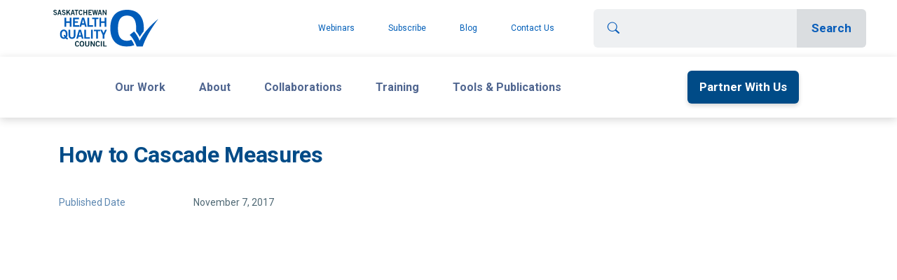

--- FILE ---
content_type: text/html; charset=UTF-8
request_url: https://www.saskhealthquality.ca/reports-tools-publications/how-to-cascade-measures/
body_size: 12124
content:
<!DOCTYPE html>
<html>

<head>
  <meta name="viewport" content="width=device-width, initial-scale=1.0" />
  <style type="text/css">.wpfts-result-item .wpfts-smart-excerpt {}.wpfts-result-item .wpfts-not-found {color:#808080;font-size:0.9em;}.wpfts-result-item .wpfts-score {color:#006621;font-size:0.9em;}.wpfts-shift {margin-left:40px;}.wpfts-result-item .wpfts-download-link {color:#006621;font-size:0.9em;}.wpfts-result-item .wpfts-file-size {color:#006621;font-size:0.9em;}</style><meta name='robots' content='index, follow, max-image-preview:large, max-snippet:-1, max-video-preview:-1' />
	<style>img:is([sizes="auto" i], [sizes^="auto," i]) { contain-intrinsic-size: 3000px 1500px }</style>
	
	<!-- This site is optimized with the Yoast SEO plugin v24.3 - https://yoast.com/wordpress/plugins/seo/ -->
	<title>How to Cascade Measures - Health Quality Council</title>
	<link rel="canonical" href="https://www.saskhealthquality.ca/reports-tools-publications/how-to-cascade-measures/" />
	<meta property="og:locale" content="en_US" />
	<meta property="og:type" content="article" />
	<meta property="og:title" content="How to Cascade Measures - Health Quality Council" />
	<meta property="og:description" content="This video helps explain the why, when, and why of cascading measures." />
	<meta property="og:url" content="https://www.saskhealthquality.ca/reports-tools-publications/how-to-cascade-measures/" />
	<meta property="og:site_name" content="Health Quality Council" />
	<meta property="article:modified_time" content="2021-08-30T22:54:52+00:00" />
	<meta property="og:image" content="https://www.saskhealthquality.ca/wp-content/uploads/2021/08/video_720.jpg" />
	<meta property="og:image:width" content="1280" />
	<meta property="og:image:height" content="720" />
	<meta property="og:image:type" content="image/jpeg" />
	<meta name="twitter:card" content="summary_large_image" />
	<meta name="twitter:label1" content="Est. reading time" />
	<meta name="twitter:data1" content="1 minute" />
	<script type="application/ld+json" class="yoast-schema-graph">{"@context":"https://schema.org","@graph":[{"@type":"WebPage","@id":"https://www.saskhealthquality.ca/reports-tools-publications/how-to-cascade-measures/","url":"https://www.saskhealthquality.ca/reports-tools-publications/how-to-cascade-measures/","name":"How to Cascade Measures - Health Quality Council","isPartOf":{"@id":"https://www.saskhealthquality.ca/#website"},"primaryImageOfPage":{"@id":"https://www.saskhealthquality.ca/reports-tools-publications/how-to-cascade-measures/#primaryimage"},"image":{"@id":"https://www.saskhealthquality.ca/reports-tools-publications/how-to-cascade-measures/#primaryimage"},"thumbnailUrl":"https://www.saskhealthquality.ca/wp-content/uploads/2021/08/video_720.jpg","datePublished":"2017-11-07T21:09:00+00:00","dateModified":"2021-08-30T22:54:52+00:00","breadcrumb":{"@id":"https://www.saskhealthquality.ca/reports-tools-publications/how-to-cascade-measures/#breadcrumb"},"inLanguage":"en-US","potentialAction":[{"@type":"ReadAction","target":["https://www.saskhealthquality.ca/reports-tools-publications/how-to-cascade-measures/"]}]},{"@type":"ImageObject","inLanguage":"en-US","@id":"https://www.saskhealthquality.ca/reports-tools-publications/how-to-cascade-measures/#primaryimage","url":"https://www.saskhealthquality.ca/wp-content/uploads/2021/08/video_720.jpg","contentUrl":"https://www.saskhealthquality.ca/wp-content/uploads/2021/08/video_720.jpg","width":1280,"height":720},{"@type":"BreadcrumbList","@id":"https://www.saskhealthquality.ca/reports-tools-publications/how-to-cascade-measures/#breadcrumb","itemListElement":[{"@type":"ListItem","position":1,"name":"Home","item":"https://www.saskhealthquality.ca/"},{"@type":"ListItem","position":2,"name":"Reports, Tools, & Publications","item":"https://www.saskhealthquality.ca/reports-tools-publications/"},{"@type":"ListItem","position":3,"name":"How to Cascade Measures"}]},{"@type":"WebSite","@id":"https://www.saskhealthquality.ca/#website","url":"https://www.saskhealthquality.ca/","name":"Health Quality Council","description":"","publisher":{"@id":"https://www.saskhealthquality.ca/#organization"},"potentialAction":[{"@type":"SearchAction","target":{"@type":"EntryPoint","urlTemplate":"https://www.saskhealthquality.ca/?s={search_term_string}"},"query-input":{"@type":"PropertyValueSpecification","valueRequired":true,"valueName":"search_term_string"}}],"inLanguage":"en-US"},{"@type":"Organization","@id":"https://www.saskhealthquality.ca/#organization","name":"Health Quality Council","url":"https://www.saskhealthquality.ca/","logo":{"@type":"ImageObject","inLanguage":"en-US","@id":"https://www.saskhealthquality.ca/#/schema/logo/image/","url":"https://www.saskhealthquality.ca/wp-content/uploads/2021/05/logo.svg","contentUrl":"https://www.saskhealthquality.ca/wp-content/uploads/2021/05/logo.svg","width":202,"height":70,"caption":"Health Quality Council"},"image":{"@id":"https://www.saskhealthquality.ca/#/schema/logo/image/"}}]}</script>
	<!-- / Yoast SEO plugin. -->


<link rel='dns-prefetch' href='//cdn.jsdelivr.net' />
<link rel='dns-prefetch' href='//www.google.com' />
<link rel='dns-prefetch' href='//kit.fontawesome.com' />
<link rel='dns-prefetch' href='//fonts.googleapis.com' />
<script type="text/javascript">
/* <![CDATA[ */
window._wpemojiSettings = {"baseUrl":"https:\/\/s.w.org\/images\/core\/emoji\/16.0.1\/72x72\/","ext":".png","svgUrl":"https:\/\/s.w.org\/images\/core\/emoji\/16.0.1\/svg\/","svgExt":".svg","source":{"concatemoji":"https:\/\/www.saskhealthquality.ca\/wp-includes\/js\/wp-emoji-release.min.js?ver=6.8.3"}};
/*! This file is auto-generated */
!function(s,n){var o,i,e;function c(e){try{var t={supportTests:e,timestamp:(new Date).valueOf()};sessionStorage.setItem(o,JSON.stringify(t))}catch(e){}}function p(e,t,n){e.clearRect(0,0,e.canvas.width,e.canvas.height),e.fillText(t,0,0);var t=new Uint32Array(e.getImageData(0,0,e.canvas.width,e.canvas.height).data),a=(e.clearRect(0,0,e.canvas.width,e.canvas.height),e.fillText(n,0,0),new Uint32Array(e.getImageData(0,0,e.canvas.width,e.canvas.height).data));return t.every(function(e,t){return e===a[t]})}function u(e,t){e.clearRect(0,0,e.canvas.width,e.canvas.height),e.fillText(t,0,0);for(var n=e.getImageData(16,16,1,1),a=0;a<n.data.length;a++)if(0!==n.data[a])return!1;return!0}function f(e,t,n,a){switch(t){case"flag":return n(e,"\ud83c\udff3\ufe0f\u200d\u26a7\ufe0f","\ud83c\udff3\ufe0f\u200b\u26a7\ufe0f")?!1:!n(e,"\ud83c\udde8\ud83c\uddf6","\ud83c\udde8\u200b\ud83c\uddf6")&&!n(e,"\ud83c\udff4\udb40\udc67\udb40\udc62\udb40\udc65\udb40\udc6e\udb40\udc67\udb40\udc7f","\ud83c\udff4\u200b\udb40\udc67\u200b\udb40\udc62\u200b\udb40\udc65\u200b\udb40\udc6e\u200b\udb40\udc67\u200b\udb40\udc7f");case"emoji":return!a(e,"\ud83e\udedf")}return!1}function g(e,t,n,a){var r="undefined"!=typeof WorkerGlobalScope&&self instanceof WorkerGlobalScope?new OffscreenCanvas(300,150):s.createElement("canvas"),o=r.getContext("2d",{willReadFrequently:!0}),i=(o.textBaseline="top",o.font="600 32px Arial",{});return e.forEach(function(e){i[e]=t(o,e,n,a)}),i}function t(e){var t=s.createElement("script");t.src=e,t.defer=!0,s.head.appendChild(t)}"undefined"!=typeof Promise&&(o="wpEmojiSettingsSupports",i=["flag","emoji"],n.supports={everything:!0,everythingExceptFlag:!0},e=new Promise(function(e){s.addEventListener("DOMContentLoaded",e,{once:!0})}),new Promise(function(t){var n=function(){try{var e=JSON.parse(sessionStorage.getItem(o));if("object"==typeof e&&"number"==typeof e.timestamp&&(new Date).valueOf()<e.timestamp+604800&&"object"==typeof e.supportTests)return e.supportTests}catch(e){}return null}();if(!n){if("undefined"!=typeof Worker&&"undefined"!=typeof OffscreenCanvas&&"undefined"!=typeof URL&&URL.createObjectURL&&"undefined"!=typeof Blob)try{var e="postMessage("+g.toString()+"("+[JSON.stringify(i),f.toString(),p.toString(),u.toString()].join(",")+"));",a=new Blob([e],{type:"text/javascript"}),r=new Worker(URL.createObjectURL(a),{name:"wpTestEmojiSupports"});return void(r.onmessage=function(e){c(n=e.data),r.terminate(),t(n)})}catch(e){}c(n=g(i,f,p,u))}t(n)}).then(function(e){for(var t in e)n.supports[t]=e[t],n.supports.everything=n.supports.everything&&n.supports[t],"flag"!==t&&(n.supports.everythingExceptFlag=n.supports.everythingExceptFlag&&n.supports[t]);n.supports.everythingExceptFlag=n.supports.everythingExceptFlag&&!n.supports.flag,n.DOMReady=!1,n.readyCallback=function(){n.DOMReady=!0}}).then(function(){return e}).then(function(){var e;n.supports.everything||(n.readyCallback(),(e=n.source||{}).concatemoji?t(e.concatemoji):e.wpemoji&&e.twemoji&&(t(e.twemoji),t(e.wpemoji)))}))}((window,document),window._wpemojiSettings);
/* ]]> */
</script>
<style id='wp-emoji-styles-inline-css' type='text/css'>

	img.wp-smiley, img.emoji {
		display: inline !important;
		border: none !important;
		box-shadow: none !important;
		height: 1em !important;
		width: 1em !important;
		margin: 0 0.07em !important;
		vertical-align: -0.1em !important;
		background: none !important;
		padding: 0 !important;
	}
</style>
<link rel='stylesheet' id='wp-block-library-css' href='https://www.saskhealthquality.ca/wp-includes/css/dist/block-library/style.min.css?ver=6.8.3' type='text/css' media='all' />
<style id='classic-theme-styles-inline-css' type='text/css'>
/*! This file is auto-generated */
.wp-block-button__link{color:#fff;background-color:#32373c;border-radius:9999px;box-shadow:none;text-decoration:none;padding:calc(.667em + 2px) calc(1.333em + 2px);font-size:1.125em}.wp-block-file__button{background:#32373c;color:#fff;text-decoration:none}
</style>
<style id='global-styles-inline-css' type='text/css'>
:root{--wp--preset--aspect-ratio--square: 1;--wp--preset--aspect-ratio--4-3: 4/3;--wp--preset--aspect-ratio--3-4: 3/4;--wp--preset--aspect-ratio--3-2: 3/2;--wp--preset--aspect-ratio--2-3: 2/3;--wp--preset--aspect-ratio--16-9: 16/9;--wp--preset--aspect-ratio--9-16: 9/16;--wp--preset--color--black: #000000;--wp--preset--color--cyan-bluish-gray: #abb8c3;--wp--preset--color--white: #ffffff;--wp--preset--color--pale-pink: #f78da7;--wp--preset--color--vivid-red: #cf2e2e;--wp--preset--color--luminous-vivid-orange: #ff6900;--wp--preset--color--luminous-vivid-amber: #fcb900;--wp--preset--color--light-green-cyan: #7bdcb5;--wp--preset--color--vivid-green-cyan: #00d084;--wp--preset--color--pale-cyan-blue: #8ed1fc;--wp--preset--color--vivid-cyan-blue: #0693e3;--wp--preset--color--vivid-purple: #9b51e0;--wp--preset--gradient--vivid-cyan-blue-to-vivid-purple: linear-gradient(135deg,rgba(6,147,227,1) 0%,rgb(155,81,224) 100%);--wp--preset--gradient--light-green-cyan-to-vivid-green-cyan: linear-gradient(135deg,rgb(122,220,180) 0%,rgb(0,208,130) 100%);--wp--preset--gradient--luminous-vivid-amber-to-luminous-vivid-orange: linear-gradient(135deg,rgba(252,185,0,1) 0%,rgba(255,105,0,1) 100%);--wp--preset--gradient--luminous-vivid-orange-to-vivid-red: linear-gradient(135deg,rgba(255,105,0,1) 0%,rgb(207,46,46) 100%);--wp--preset--gradient--very-light-gray-to-cyan-bluish-gray: linear-gradient(135deg,rgb(238,238,238) 0%,rgb(169,184,195) 100%);--wp--preset--gradient--cool-to-warm-spectrum: linear-gradient(135deg,rgb(74,234,220) 0%,rgb(151,120,209) 20%,rgb(207,42,186) 40%,rgb(238,44,130) 60%,rgb(251,105,98) 80%,rgb(254,248,76) 100%);--wp--preset--gradient--blush-light-purple: linear-gradient(135deg,rgb(255,206,236) 0%,rgb(152,150,240) 100%);--wp--preset--gradient--blush-bordeaux: linear-gradient(135deg,rgb(254,205,165) 0%,rgb(254,45,45) 50%,rgb(107,0,62) 100%);--wp--preset--gradient--luminous-dusk: linear-gradient(135deg,rgb(255,203,112) 0%,rgb(199,81,192) 50%,rgb(65,88,208) 100%);--wp--preset--gradient--pale-ocean: linear-gradient(135deg,rgb(255,245,203) 0%,rgb(182,227,212) 50%,rgb(51,167,181) 100%);--wp--preset--gradient--electric-grass: linear-gradient(135deg,rgb(202,248,128) 0%,rgb(113,206,126) 100%);--wp--preset--gradient--midnight: linear-gradient(135deg,rgb(2,3,129) 0%,rgb(40,116,252) 100%);--wp--preset--font-size--small: 13px;--wp--preset--font-size--medium: 20px;--wp--preset--font-size--large: 36px;--wp--preset--font-size--x-large: 42px;--wp--preset--spacing--20: 0.44rem;--wp--preset--spacing--30: 0.67rem;--wp--preset--spacing--40: 1rem;--wp--preset--spacing--50: 1.5rem;--wp--preset--spacing--60: 2.25rem;--wp--preset--spacing--70: 3.38rem;--wp--preset--spacing--80: 5.06rem;--wp--preset--shadow--natural: 6px 6px 9px rgba(0, 0, 0, 0.2);--wp--preset--shadow--deep: 12px 12px 50px rgba(0, 0, 0, 0.4);--wp--preset--shadow--sharp: 6px 6px 0px rgba(0, 0, 0, 0.2);--wp--preset--shadow--outlined: 6px 6px 0px -3px rgba(255, 255, 255, 1), 6px 6px rgba(0, 0, 0, 1);--wp--preset--shadow--crisp: 6px 6px 0px rgba(0, 0, 0, 1);}:where(.is-layout-flex){gap: 0.5em;}:where(.is-layout-grid){gap: 0.5em;}body .is-layout-flex{display: flex;}.is-layout-flex{flex-wrap: wrap;align-items: center;}.is-layout-flex > :is(*, div){margin: 0;}body .is-layout-grid{display: grid;}.is-layout-grid > :is(*, div){margin: 0;}:where(.wp-block-columns.is-layout-flex){gap: 2em;}:where(.wp-block-columns.is-layout-grid){gap: 2em;}:where(.wp-block-post-template.is-layout-flex){gap: 1.25em;}:where(.wp-block-post-template.is-layout-grid){gap: 1.25em;}.has-black-color{color: var(--wp--preset--color--black) !important;}.has-cyan-bluish-gray-color{color: var(--wp--preset--color--cyan-bluish-gray) !important;}.has-white-color{color: var(--wp--preset--color--white) !important;}.has-pale-pink-color{color: var(--wp--preset--color--pale-pink) !important;}.has-vivid-red-color{color: var(--wp--preset--color--vivid-red) !important;}.has-luminous-vivid-orange-color{color: var(--wp--preset--color--luminous-vivid-orange) !important;}.has-luminous-vivid-amber-color{color: var(--wp--preset--color--luminous-vivid-amber) !important;}.has-light-green-cyan-color{color: var(--wp--preset--color--light-green-cyan) !important;}.has-vivid-green-cyan-color{color: var(--wp--preset--color--vivid-green-cyan) !important;}.has-pale-cyan-blue-color{color: var(--wp--preset--color--pale-cyan-blue) !important;}.has-vivid-cyan-blue-color{color: var(--wp--preset--color--vivid-cyan-blue) !important;}.has-vivid-purple-color{color: var(--wp--preset--color--vivid-purple) !important;}.has-black-background-color{background-color: var(--wp--preset--color--black) !important;}.has-cyan-bluish-gray-background-color{background-color: var(--wp--preset--color--cyan-bluish-gray) !important;}.has-white-background-color{background-color: var(--wp--preset--color--white) !important;}.has-pale-pink-background-color{background-color: var(--wp--preset--color--pale-pink) !important;}.has-vivid-red-background-color{background-color: var(--wp--preset--color--vivid-red) !important;}.has-luminous-vivid-orange-background-color{background-color: var(--wp--preset--color--luminous-vivid-orange) !important;}.has-luminous-vivid-amber-background-color{background-color: var(--wp--preset--color--luminous-vivid-amber) !important;}.has-light-green-cyan-background-color{background-color: var(--wp--preset--color--light-green-cyan) !important;}.has-vivid-green-cyan-background-color{background-color: var(--wp--preset--color--vivid-green-cyan) !important;}.has-pale-cyan-blue-background-color{background-color: var(--wp--preset--color--pale-cyan-blue) !important;}.has-vivid-cyan-blue-background-color{background-color: var(--wp--preset--color--vivid-cyan-blue) !important;}.has-vivid-purple-background-color{background-color: var(--wp--preset--color--vivid-purple) !important;}.has-black-border-color{border-color: var(--wp--preset--color--black) !important;}.has-cyan-bluish-gray-border-color{border-color: var(--wp--preset--color--cyan-bluish-gray) !important;}.has-white-border-color{border-color: var(--wp--preset--color--white) !important;}.has-pale-pink-border-color{border-color: var(--wp--preset--color--pale-pink) !important;}.has-vivid-red-border-color{border-color: var(--wp--preset--color--vivid-red) !important;}.has-luminous-vivid-orange-border-color{border-color: var(--wp--preset--color--luminous-vivid-orange) !important;}.has-luminous-vivid-amber-border-color{border-color: var(--wp--preset--color--luminous-vivid-amber) !important;}.has-light-green-cyan-border-color{border-color: var(--wp--preset--color--light-green-cyan) !important;}.has-vivid-green-cyan-border-color{border-color: var(--wp--preset--color--vivid-green-cyan) !important;}.has-pale-cyan-blue-border-color{border-color: var(--wp--preset--color--pale-cyan-blue) !important;}.has-vivid-cyan-blue-border-color{border-color: var(--wp--preset--color--vivid-cyan-blue) !important;}.has-vivid-purple-border-color{border-color: var(--wp--preset--color--vivid-purple) !important;}.has-vivid-cyan-blue-to-vivid-purple-gradient-background{background: var(--wp--preset--gradient--vivid-cyan-blue-to-vivid-purple) !important;}.has-light-green-cyan-to-vivid-green-cyan-gradient-background{background: var(--wp--preset--gradient--light-green-cyan-to-vivid-green-cyan) !important;}.has-luminous-vivid-amber-to-luminous-vivid-orange-gradient-background{background: var(--wp--preset--gradient--luminous-vivid-amber-to-luminous-vivid-orange) !important;}.has-luminous-vivid-orange-to-vivid-red-gradient-background{background: var(--wp--preset--gradient--luminous-vivid-orange-to-vivid-red) !important;}.has-very-light-gray-to-cyan-bluish-gray-gradient-background{background: var(--wp--preset--gradient--very-light-gray-to-cyan-bluish-gray) !important;}.has-cool-to-warm-spectrum-gradient-background{background: var(--wp--preset--gradient--cool-to-warm-spectrum) !important;}.has-blush-light-purple-gradient-background{background: var(--wp--preset--gradient--blush-light-purple) !important;}.has-blush-bordeaux-gradient-background{background: var(--wp--preset--gradient--blush-bordeaux) !important;}.has-luminous-dusk-gradient-background{background: var(--wp--preset--gradient--luminous-dusk) !important;}.has-pale-ocean-gradient-background{background: var(--wp--preset--gradient--pale-ocean) !important;}.has-electric-grass-gradient-background{background: var(--wp--preset--gradient--electric-grass) !important;}.has-midnight-gradient-background{background: var(--wp--preset--gradient--midnight) !important;}.has-small-font-size{font-size: var(--wp--preset--font-size--small) !important;}.has-medium-font-size{font-size: var(--wp--preset--font-size--medium) !important;}.has-large-font-size{font-size: var(--wp--preset--font-size--large) !important;}.has-x-large-font-size{font-size: var(--wp--preset--font-size--x-large) !important;}
:where(.wp-block-post-template.is-layout-flex){gap: 1.25em;}:where(.wp-block-post-template.is-layout-grid){gap: 1.25em;}
:where(.wp-block-columns.is-layout-flex){gap: 2em;}:where(.wp-block-columns.is-layout-grid){gap: 2em;}
:root :where(.wp-block-pullquote){font-size: 1.5em;line-height: 1.6;}
</style>
<link rel='stylesheet' id='pb-accordion-blocks-style-css' href='https://www.saskhealthquality.ca/wp-content/plugins/accordion-blocks/build/index.css?ver=1.5.0' type='text/css' media='all' />
<link rel='stylesheet' id='wpfts_jquery-ui-styles-css' href='https://www.saskhealthquality.ca/wp-content/plugins/fulltext-search-pro/style/wpfts_autocomplete.css?ver=3.78.258' type='text/css' media='all' />
<link rel='stylesheet' id='google-fonts-css' href='https://fonts.googleapis.com/css2?family=Roboto%3Aital%2Cwght%400%2C100%3B0%2C300%3B0%2C400%3B0%2C500%3B0%2C700%3B0%2C900%3B1%2C100%3B1%2C300%3B1%2C400%3B1%2C500%3B1%2C700%3B1%2C900&#038;display=swap&#038;ver=1.0.0' type='text/css' media='all' />
<link rel='stylesheet' id='hqc-bootstrap-css' href='https://www.saskhealthquality.ca/wp-content/themes/hqc/assets/css/hqc-bootstrap.css?ver=1.0.0' type='text/css' media='all' />
<link rel='stylesheet' id='hqc-child-styles-css' href='https://www.saskhealthquality.ca/wp-content/themes/hqc-child/style.css?ver=1.0.0' type='text/css' media='all' />
<link rel='stylesheet' id='hqc-libs-css' href='https://www.saskhealthquality.ca/wp-content/themes/hqc/assets/css/libs.bundle.css?ver=1.0.0' type='text/css' media='all' />
<link rel='stylesheet' id='hqc-theme-css' href='https://www.saskhealthquality.ca/wp-content/themes/hqc/assets/css/theme.bundle.css?ver=1.0.0' type='text/css' media='all' />
<link rel='stylesheet' id='hqc-styles-css' href='https://www.saskhealthquality.ca/wp-content/themes/hqc/assets/css/hqc-styles.css?ver=1.0.0' type='text/css' media='all' />
<script type="text/javascript" src="https://www.saskhealthquality.ca/wp-includes/js/jquery/jquery.min.js?ver=3.7.1" id="jquery-core-js"></script>
<script type="text/javascript" src="https://www.saskhealthquality.ca/wp-includes/js/jquery/jquery-migrate.min.js?ver=3.4.1" id="jquery-migrate-js"></script>
<script type="text/javascript" src="https://www.saskhealthquality.ca/wp-includes/js/jquery/ui/core.min.js?ver=1.13.3" id="jquery-ui-core-js"></script>
<script type="text/javascript" src="https://www.saskhealthquality.ca/wp-includes/js/jquery/ui/menu.min.js?ver=1.13.3" id="jquery-ui-menu-js"></script>
<script type="text/javascript" src="https://www.saskhealthquality.ca/wp-includes/js/dist/dom-ready.min.js?ver=f77871ff7694fffea381" id="wp-dom-ready-js"></script>
<script type="text/javascript" src="https://www.saskhealthquality.ca/wp-includes/js/dist/hooks.min.js?ver=4d63a3d491d11ffd8ac6" id="wp-hooks-js"></script>
<script type="text/javascript" src="https://www.saskhealthquality.ca/wp-includes/js/dist/i18n.min.js?ver=5e580eb46a90c2b997e6" id="wp-i18n-js"></script>
<script type="text/javascript" id="wp-i18n-js-after">
/* <![CDATA[ */
wp.i18n.setLocaleData( { 'text direction\u0004ltr': [ 'ltr' ] } );
/* ]]> */
</script>
<script type="text/javascript" src="https://www.saskhealthquality.ca/wp-includes/js/dist/a11y.min.js?ver=3156534cc54473497e14" id="wp-a11y-js"></script>
<script type="text/javascript" src="https://www.saskhealthquality.ca/wp-includes/js/jquery/ui/autocomplete.min.js?ver=1.13.3" id="jquery-ui-autocomplete-js"></script>
<script type="text/javascript" src="https://www.saskhealthquality.ca/wp-content/plugins/fulltext-search-pro/js/wpfts_frontend.js?ver=3.78.258" id="wpfts_frontend-js"></script>
<script type="text/javascript" src="https://cdn.jsdelivr.net/npm/bootstrap@5.0.1/dist/js/bootstrap.bundle.min.js?ver=1.0.0" id="bootstrap-js"></script>
<script type="text/javascript" src="https://www.saskhealthquality.ca/wp-content/themes/hqc/assets/js/site.js?ver=1.0.0" id="hqc-site-js-js"></script>
<script defer crossorigin="anonymous" type="text/javascript" src="https://kit.fontawesome.com/3bf2f60fc1.js" id="font-awesome-official-js"></script>
<link rel="https://api.w.org/" href="https://www.saskhealthquality.ca/wp-json/" /><link rel="alternate" title="JSON" type="application/json" href="https://www.saskhealthquality.ca/wp-json/wp/v2/hqc_resource/4511" /><link rel="EditURI" type="application/rsd+xml" title="RSD" href="https://www.saskhealthquality.ca/xmlrpc.php?rsd" />
<link rel='shortlink' href='https://www.saskhealthquality.ca/?p=4511' />
<link rel="alternate" title="oEmbed (JSON)" type="application/json+oembed" href="https://www.saskhealthquality.ca/wp-json/oembed/1.0/embed?url=https%3A%2F%2Fwww.saskhealthquality.ca%2Freports-tools-publications%2Fhow-to-cascade-measures%2F" />
<link rel="alternate" title="oEmbed (XML)" type="text/xml+oembed" href="https://www.saskhealthquality.ca/wp-json/oembed/1.0/embed?url=https%3A%2F%2Fwww.saskhealthquality.ca%2Freports-tools-publications%2Fhow-to-cascade-measures%2F&#038;format=xml" />
<script type="text/javascript">
		document.wpfts_ajaxurl = "https://www.saskhealthquality.ca/wp-admin/admin-ajax.php";
	</script><link rel="apple-touch-icon" sizes="180x180" href="/wp-content/uploads/fbrfg/apple-touch-icon.png?v=hqcfav">
<link rel="icon" type="image/png" sizes="32x32" href="/wp-content/uploads/fbrfg/favicon-32x32.png?v=hqcfav">
<link rel="icon" type="image/png" sizes="16x16" href="/wp-content/uploads/fbrfg/favicon-16x16.png?v=hqcfav">
<link rel="manifest" href="/wp-content/uploads/fbrfg/site.webmanifest?v=hqcfav">
<link rel="mask-icon" href="/wp-content/uploads/fbrfg/safari-pinned-tab.svg?v=hqcfav" color="#5bbad5">
<link rel="shortcut icon" href="/wp-content/uploads/fbrfg/favicon.ico?v=hqcfav">
<meta name="msapplication-TileColor" content="#2d89ef">
<meta name="msapplication-TileImage" content="/wp-content/uploads/fbrfg/mstile-144x144.png?v=hqcfav">
<meta name="msapplication-config" content="/wp-content/uploads/fbrfg/browserconfig.xml?v=hqcfav">
<meta name="theme-color" content="#ffffff">		<style type="text/css" id="wp-custom-css">
			.session-material {
	display: none;
}		</style>
		  <!-- Global site tag (gtag.js) - Google Analytics -->
<script async src="https://www.googletagmanager.com/gtag/js?id=UA-36027010-5"></script>
<script>
  window.dataLayer = window.dataLayer || [];
  function gtag(){dataLayer.push(arguments);}
  gtag('js', new Date());

  gtag('config', 'UA-36027010-5');
  gtag('config', 'G-JRZCH53FZP');
</script>

<!-- Google Tag Manager -->

<script>(function(w,d,s,l,i){w[l]=w[l]||[];w[l].push({'gtm.start':

new Date().getTime(),event:'gtm.js'});var f=d.getElementsByTagName(s)[0],

j=d.createElement(s),dl=l!='dataLayer'?'&l='+l:'';j.async=true;j.src=

'https://www.googletagmanager.com/gtm.js?id='+i+dl;f.parentNode.insertBefore(j,f);

})(window,document,'script','dataLayer','GTM-THBX935');</script>

<!-- End Google Tag Manager --></head>

<body>
  <!-- Google Tag Manager (noscript) -->
<noscript><iframe src="https://www.googletagmanager.com/ns.html?id=GTM-THBX935"
height="0" width="0" style="display:none;visibility:hidden"></iframe></noscript>
<!-- End Google Tag Manager (noscript) -->  <header>
    <nav class="d-block hcq-mobile-navbar">
      <div class="navbar navbar-expand-lg navbar-light p-lg-0">
        <div class="container-fluid p-0" id="wholeNav">
          <a class="navbar-brand ms-3 me-0 my-1 px-3 px-md-5 d-lg-none" href="/">
                        <img src="https://www.saskhealthquality.ca/wp-content/uploads/2021/05/logo.svg" />
          </a>
          <!-- Toggler -->
          <button class="navbar-toggler" type="button" data-bs-toggle="collapse" data-bs-target="#navbarCollapse, #navbarMobile" aria-controls="navbarCollapse" aria-expanded="false" aria-label="Toggle navigation">
            <span class="navbar-toggler-icon"></span>
          </button>

          <!-- Collapse -->
          <div class="collapse navbar-collapse" id="navbarMobile">

            <!-- Toggler -->
            <button class="navbar-toggler" type="button" data-bs-toggle="collapse" data-bs-target="#navbarCollapse, #navbarMobile" aria-controls="navbarCollapse" aria-expanded="false" aria-label="Toggle navigation">
              <i class="fe fe-x"></i>
            </button>
            <!--
                    <button class="navbar-toggler ms-0 me-3" type="button" data-bs-toggle="collapse"
                        data-bs-target="#navbarMobile" aria-controls="navbarMobile" aria-expanded="false"
                        aria-label="Toggle navigation">
                        <span class="navbar-toggler-icon"></span>
                    </button>

                    <div class="collapse navbar-collapse p-3 p-lg-0 mt-3 mt-lg-0" id="navbarMobile"> -->

            <div class="d-flex justify-content-between flex-fill" id="searchNav">
              <a class="navbar-brand my-3 mx-5 me-lg-auto d-none d-lg-block align-self-lg-center" href="/">
                <img src="https://www.saskhealthquality.ca/wp-content/uploads/2021/05/logo.svg" />
              </a>
              <ul id="menu-top-nav" class="navbar-nav hcq-secondary-nav p-2 justify-content-lg-end align-items-lg-center order-4 order-lg-0"><li  id="menu-item-5167"  class="menu-item menu-item-type-post_type menu-item-object-page menu-item-5167 nav-item"><a  href="https://www.saskhealthquality.ca/training-webinars/qi-power-hour-webinars/" class="nav-link text-nowrap">Webinars</a></li>
<li  id="menu-item-1168"  class="menu-item menu-item-type-post_type menu-item-object-page menu-item-1168 nav-item"><a  href="https://www.saskhealthquality.ca/newsletters/" class="nav-link text-nowrap">Subscribe</a></li>
<li  id="menu-item-505"  class="menu-item menu-item-type-post_type menu-item-object-page current_page_parent menu-item-505 nav-item"><a  href="https://www.saskhealthquality.ca/blog/" class="nav-link text-nowrap">Blog</a></li>
<li  id="menu-item-1853"  class="menu-item menu-item-type-post_type menu-item-object-page menu-item-1853 nav-item"><a  href="https://www.saskhealthquality.ca/about-us/contact-us/" class="nav-link text-nowrap">Contact Us</a></li>
</ul>              <form class="d-flex p-2 p-lg-5 order-0 order-lg-1 px-lg-5 py-lg-3 align-self-lg-center" method="GET" action="/">
                <div class="input-group flex-nowrap">
                  <span class="input-group-text d-none d-lg-flex"><i class="bi bi-search"></i></span>
                  <input type="text" class="form-control" placeholder="" aria-label="Search" aria-describedby="search" name="s" value="" />
                  <button class="btn btn-secondary" type="submit" aria-label="Search">
                    <span class="d-none d-lg-inline">Search</span>
                    <i class="bi bi-search d-lg-none"></i>
                  </button>
                </div>
              </form>
            </div>

            <div class="container d-lg-none" id="navbarCollapse">
              <div class="menu-main-nav-container"><ul id="menu-main-nav" class="navbar-nav ms-auto" itemscope itemtype="http://www.schema.org/SiteNavigationElement"><li  id="menu-item-9180" class="menu-item menu-item-type-custom menu-item-object-custom menu-item-has-children dropdown menu-item-9180 nav-item"><a href="#" aria-expanded="false" class="dropdown-toggle nav-link" id="menu-item-dropdown-9180" data-bs-toggle="dropdown"><span itemprop="name">Our Work</span></a>
<ul class="dropdown-menu" aria-labelledby="menu-item-dropdown-9180">
	<li  id="menu-item-9179" class="menu-item menu-item-type-custom menu-item-object-custom menu-item-9179 nav-item"><a itemprop="url" href="https://www.saskhealthquality.ca/about-us/health-quality-council-purpose-role/#strategy" class="dropdown-item"><span itemprop="name">Our Strategy</span></a></li>
	<li  id="menu-item-9177" class="menu-item menu-item-type-post_type menu-item-object-page menu-item-9177 nav-item"><a itemprop="url" href="https://www.saskhealthquality.ca/four-winds/" class="dropdown-item"><span itemprop="name">Four Winds</span></a></li>
	<li  id="menu-item-9178" class="menu-item menu-item-type-post_type menu-item-object-page menu-item-9178 nav-item"><a itemprop="url" href="https://www.saskhealthquality.ca/thrive-at-home/" class="dropdown-item"><span itemprop="name">Thrive At Home</span></a></li>
	<li  id="menu-item-9181" class="menu-item menu-item-type-custom menu-item-object-custom menu-item-9181 nav-item"><a itemprop="url" href="https://www.saskhealthquality.ca/training-webinars/training-webinars-events/" class="dropdown-item"><span itemprop="name">Quality Improvement</span></a></li>
</ul>
</li>
<li  id="menu-item-9183" class="menu-item menu-item-type-custom menu-item-object-custom menu-item-has-children dropdown menu-item-9183 nav-item"><a href="#" aria-expanded="false" class="dropdown-toggle nav-link" id="menu-item-dropdown-9183" data-bs-toggle="dropdown"><span itemprop="name">About</span></a>
<ul class="dropdown-menu" aria-labelledby="menu-item-dropdown-9183">
	<li  id="menu-item-8896" class="menu-item menu-item-type-post_type menu-item-object-page menu-item-8896 nav-item"><a itemprop="url" href="https://www.saskhealthquality.ca/about-us/health-quality-council-history/" class="dropdown-item"><span itemprop="name">Our Story</span></a></li>
	<li  id="menu-item-8888" class="menu-item menu-item-type-post_type menu-item-object-page menu-item-8888 nav-item"><a itemprop="url" href="https://www.saskhealthquality.ca/about-us/health-quality-council-board/" class="dropdown-item"><span itemprop="name">Board of Directors</span></a></li>
	<li  id="menu-item-9184" class="menu-item menu-item-type-post_type menu-item-object-page menu-item-9184 nav-item"><a itemprop="url" href="https://www.saskhealthquality.ca/about-us/health-quality-council-staff/" class="dropdown-item"><span itemprop="name">Our Team</span></a></li>
	<li  id="menu-item-8890" class="menu-item menu-item-type-post_type menu-item-object-page menu-item-8890 nav-item"><a itemprop="url" href="https://www.saskhealthquality.ca/about-us/our-cultural-advisors/" class="dropdown-item"><span itemprop="name">Our Cultural Advisors</span></a></li>
</ul>
</li>
<li  id="menu-item-9187" class="menu-item menu-item-type-custom menu-item-object-custom menu-item-has-children dropdown menu-item-9187 nav-item"><a href="#" aria-expanded="false" class="dropdown-toggle nav-link" id="menu-item-dropdown-9187" data-bs-toggle="dropdown"><span itemprop="name">Collaborations</span></a>
<ul class="dropdown-menu" aria-labelledby="menu-item-dropdown-9187">
	<li  id="menu-item-9188" class="menu-item menu-item-type-post_type menu-item-object-page menu-item-9188 nav-item"><a itemprop="url" href="https://www.saskhealthquality.ca/work-with-us/current-collaborations/enabling-aging-in-place/" class="dropdown-item"><span itemprop="name">Healthcare Excellence Canada</span></a></li>
	<li  id="menu-item-9189" class="menu-item menu-item-type-post_type menu-item-object-page menu-item-9189 nav-item"><a itemprop="url" href="https://www.saskhealthquality.ca/work-with-us/current-collaborations/cnodes-partnership/" class="dropdown-item"><span itemprop="name">Canadian Network for Observational Drug Effect Studies</span></a></li>
	<li  id="menu-item-9190" class="menu-item menu-item-type-post_type menu-item-object-page menu-item-9190 nav-item"><a itemprop="url" href="https://www.saskhealthquality.ca/work-with-us/current-collaborations/best-practice-physician-panel-reports/" class="dropdown-item"><span itemprop="name">BestPractice Physician Primary Care Panel Reports</span></a></li>
	<li  id="menu-item-9191" class="menu-item menu-item-type-post_type menu-item-object-page menu-item-9191 nav-item"><a itemprop="url" href="https://www.saskhealthquality.ca/work-with-us/" class="dropdown-item"><span itemprop="name">Collaborate with us</span></a></li>
</ul>
</li>
<li  id="menu-item-9192" class="menu-item menu-item-type-custom menu-item-object-custom menu-item-has-children dropdown menu-item-9192 nav-item"><a href="#" aria-expanded="false" class="dropdown-toggle nav-link" id="menu-item-dropdown-9192" data-bs-toggle="dropdown"><span itemprop="name">Training</span></a>
<ul class="dropdown-menu" aria-labelledby="menu-item-dropdown-9192">
	<li  id="menu-item-9193" class="menu-item menu-item-type-post_type menu-item-object-page menu-item-9193 nav-item"><a itemprop="url" href="https://www.saskhealthquality.ca/training-webinars/qi-training-approach/" class="dropdown-item"><span itemprop="name">Our Approach to Training</span></a></li>
	<li  id="menu-item-9194" class="menu-item menu-item-type-post_type menu-item-object-page menu-item-9194 nav-item"><a itemprop="url" href="https://www.saskhealthquality.ca/training-webinars/introduction-quality-improvement-course/" class="dropdown-item"><span itemprop="name">Introduction to Quality Improvement Course</span></a></li>
	<li  id="menu-item-9196" class="menu-item menu-item-type-post_type menu-item-object-page menu-item-9196 nav-item"><a itemprop="url" href="https://www.saskhealthquality.ca/work-with-us/current-collaborations/community-qi-collective/" class="dropdown-item"><span itemprop="name">Community QI Collective</span></a></li>
	<li  id="menu-item-9197" class="menu-item menu-item-type-post_type menu-item-object-page menu-item-9197 nav-item"><a itemprop="url" href="https://www.saskhealthquality.ca/training-webinars/qi-in-clinics/" class="dropdown-item"><span itemprop="name">QI in Clinics</span></a></li>
	<li  id="menu-item-9195" class="menu-item menu-item-type-post_type menu-item-object-page menu-item-9195 nav-item"><a itemprop="url" href="https://www.saskhealthquality.ca/work-with-us/past-collaborations/quality-improvement-learning-collaborative-qilc/" class="dropdown-item"><span itemprop="name">Quality Improvement Learning Collaborative (QILC)</span></a></li>
	<li  id="menu-item-9199" class="menu-item menu-item-type-post_type menu-item-object-page menu-item-9199 nav-item"><a itemprop="url" href="https://www.saskhealthquality.ca/training-webinars/qi-power-hour-webinars/" class="dropdown-item"><span itemprop="name">Webinars</span></a></li>
	<li  id="menu-item-9198" class="menu-item menu-item-type-post_type menu-item-object-page menu-item-9198 nav-item"><a itemprop="url" href="https://www.saskhealthquality.ca/training-webinars/events/" class="dropdown-item"><span itemprop="name">Events</span></a></li>
</ul>
</li>
<li  id="menu-item-573" class="menu-item menu-item-type-custom menu-item-object-custom menu-item-has-children dropdown menu-item-573 nav-item"><a href="#" aria-expanded="false" class="dropdown-toggle nav-link" id="menu-item-dropdown-573" data-bs-toggle="dropdown"><span itemprop="name">Tools &#038; Publications</span></a>
<ul class="dropdown-menu" aria-labelledby="menu-item-dropdown-573">
	<li  id="menu-item-9200" class="menu-item menu-item-type-post_type menu-item-object-page menu-item-9200 nav-item"><a itemprop="url" href="https://www.saskhealthquality.ca/about-us/health-quality-council-annual-reports/" class="dropdown-item"><span itemprop="name">Annual Reports</span></a></li>
	<li  id="menu-item-9201" class="menu-item menu-item-type-custom menu-item-object-custom menu-item-9201 nav-item"><a itemprop="url" href="https://www.saskhealthquality.ca/reports-tools-publications/?k=&#038;t=&#038;f=3&#038;pg=1&#038;o=newesttooldest" class="dropdown-item"><span itemprop="name">Journal Articles</span></a></li>
	<li  id="menu-item-9202" class="menu-item menu-item-type-custom menu-item-object-custom menu-item-9202 nav-item"><a itemprop="url" href="https://www.saskhealthquality.ca/reports-tools-publications/?k=&#038;t=&#038;f=1&#038;pg=1&#038;o=newesttooldest" class="dropdown-item"><span itemprop="name">Reports &#038; Documents</span></a></li>
	<li  id="menu-item-9203" class="menu-item menu-item-type-custom menu-item-object-custom menu-item-9203 nav-item"><a itemprop="url" href="https://www.saskhealthquality.ca/reports-tools-publications/?k=&#038;t=&#038;f=2&#038;pg=1&#038;o=newesttooldest" class="dropdown-item"><span itemprop="name">Tools &#038; Templates</span></a></li>
</ul>
</li>
</ul></div>

              <!-- Button -->
              <a class="navbar-btn btn btn-sm btn-primary lift ms-auto" href="https://www.saskhealthquality.ca/partner-with-us/">
                Partner With Us
              </a>

            </div>

            <hr class="mx-0 my-2 p-0 d-lg-none order-3" />
            <ul id="menu-social" class="navbar-nav hcq-social-nav p-2 d-lg-none order-5" itemscope itemtype="http://www.schema.org/SiteNavigationElement"><li  id="menu-item-896"  class="menu-item menu-item-type-custom menu-item-object-custom menu-item-896 nav-item me-4"><a  href="https://twitter.com/hqcsask" class="nav-link"><i class="bi bi-twitter"></i></a></li>
<li  id="menu-item-895"  class="menu-item menu-item-type-custom menu-item-object-custom menu-item-895 nav-item me-4"><a  href="https://www.linkedin.com/company/3865351/" class="nav-link"><i class="bi bi-linkedin"></i></a></li>
<li  id="menu-item-305"  class="menu-item menu-item-type-custom menu-item-object-custom menu-item-305 nav-item me-4"><a  href="https://www.instagram.com/hqcsask/" class="nav-link"><i class="bi bi-instagram"></i></a></li>
<li  id="menu-item-304"  class="menu-item menu-item-type-custom menu-item-object-custom menu-item-304 nav-item me-4"><a  href="https://www.facebook.com/healthqualitycouncil/" class="nav-link"><i class="bi bi-facebook"></i></a></li>
<li  id="menu-item-897"  class="menu-item menu-item-type-custom menu-item-object-custom menu-item-897 nav-item me-4"><a  href="https://www.youtube.com/channel/UCYhU1z-6iGiHh3q8HDuDULQ" class="nav-link"><i class="bi bi-youtube"></i></a></li>
</ul>
          </div>
        </div>
      </div>
    </nav>

    <!-- NAVBAR -->
    <nav class="navbar navbar-expand-lg bg-white hqc-primary-navbar d-none d-lg-block">
      <div class="container" id="navbarCollapse">
        <div class="menu-main-nav-container"><ul id="menu-main-nav-1" class="navbar-nav ms-auto" itemscope itemtype="http://www.schema.org/SiteNavigationElement"><li  class="menu-item menu-item-type-custom menu-item-object-custom menu-item-has-children dropdown menu-item-9180 nav-item"><a href="#" aria-expanded="false" class="dropdown-toggle nav-link" id="menu-item-dropdown-9180" data-bs-toggle="dropdown"><span itemprop="name">Our Work</span></a>
<ul class="dropdown-menu" aria-labelledby="menu-item-dropdown-9180">
	<li  class="menu-item menu-item-type-custom menu-item-object-custom menu-item-9179 nav-item"><a itemprop="url" href="https://www.saskhealthquality.ca/about-us/health-quality-council-purpose-role/#strategy" class="dropdown-item"><span itemprop="name">Our Strategy</span></a></li>
	<li  class="menu-item menu-item-type-post_type menu-item-object-page menu-item-9177 nav-item"><a itemprop="url" href="https://www.saskhealthquality.ca/four-winds/" class="dropdown-item"><span itemprop="name">Four Winds</span></a></li>
	<li  class="menu-item menu-item-type-post_type menu-item-object-page menu-item-9178 nav-item"><a itemprop="url" href="https://www.saskhealthquality.ca/thrive-at-home/" class="dropdown-item"><span itemprop="name">Thrive At Home</span></a></li>
	<li  class="menu-item menu-item-type-custom menu-item-object-custom menu-item-9181 nav-item"><a itemprop="url" href="https://www.saskhealthquality.ca/training-webinars/training-webinars-events/" class="dropdown-item"><span itemprop="name">Quality Improvement</span></a></li>
</ul>
</li>
<li  class="menu-item menu-item-type-custom menu-item-object-custom menu-item-has-children dropdown menu-item-9183 nav-item"><a href="#" aria-expanded="false" class="dropdown-toggle nav-link" id="menu-item-dropdown-9183" data-bs-toggle="dropdown"><span itemprop="name">About</span></a>
<ul class="dropdown-menu" aria-labelledby="menu-item-dropdown-9183">
	<li  class="menu-item menu-item-type-post_type menu-item-object-page menu-item-8896 nav-item"><a itemprop="url" href="https://www.saskhealthquality.ca/about-us/health-quality-council-history/" class="dropdown-item"><span itemprop="name">Our Story</span></a></li>
	<li  class="menu-item menu-item-type-post_type menu-item-object-page menu-item-8888 nav-item"><a itemprop="url" href="https://www.saskhealthquality.ca/about-us/health-quality-council-board/" class="dropdown-item"><span itemprop="name">Board of Directors</span></a></li>
	<li  class="menu-item menu-item-type-post_type menu-item-object-page menu-item-9184 nav-item"><a itemprop="url" href="https://www.saskhealthquality.ca/about-us/health-quality-council-staff/" class="dropdown-item"><span itemprop="name">Our Team</span></a></li>
	<li  class="menu-item menu-item-type-post_type menu-item-object-page menu-item-8890 nav-item"><a itemprop="url" href="https://www.saskhealthquality.ca/about-us/our-cultural-advisors/" class="dropdown-item"><span itemprop="name">Our Cultural Advisors</span></a></li>
</ul>
</li>
<li  class="menu-item menu-item-type-custom menu-item-object-custom menu-item-has-children dropdown menu-item-9187 nav-item"><a href="#" aria-expanded="false" class="dropdown-toggle nav-link" id="menu-item-dropdown-9187" data-bs-toggle="dropdown"><span itemprop="name">Collaborations</span></a>
<ul class="dropdown-menu" aria-labelledby="menu-item-dropdown-9187">
	<li  class="menu-item menu-item-type-post_type menu-item-object-page menu-item-9188 nav-item"><a itemprop="url" href="https://www.saskhealthquality.ca/work-with-us/current-collaborations/enabling-aging-in-place/" class="dropdown-item"><span itemprop="name">Healthcare Excellence Canada</span></a></li>
	<li  class="menu-item menu-item-type-post_type menu-item-object-page menu-item-9189 nav-item"><a itemprop="url" href="https://www.saskhealthquality.ca/work-with-us/current-collaborations/cnodes-partnership/" class="dropdown-item"><span itemprop="name">Canadian Network for Observational Drug Effect Studies</span></a></li>
	<li  class="menu-item menu-item-type-post_type menu-item-object-page menu-item-9190 nav-item"><a itemprop="url" href="https://www.saskhealthquality.ca/work-with-us/current-collaborations/best-practice-physician-panel-reports/" class="dropdown-item"><span itemprop="name">BestPractice Physician Primary Care Panel Reports</span></a></li>
	<li  class="menu-item menu-item-type-post_type menu-item-object-page menu-item-9191 nav-item"><a itemprop="url" href="https://www.saskhealthquality.ca/work-with-us/" class="dropdown-item"><span itemprop="name">Collaborate with us</span></a></li>
</ul>
</li>
<li  class="menu-item menu-item-type-custom menu-item-object-custom menu-item-has-children dropdown menu-item-9192 nav-item"><a href="#" aria-expanded="false" class="dropdown-toggle nav-link" id="menu-item-dropdown-9192" data-bs-toggle="dropdown"><span itemprop="name">Training</span></a>
<ul class="dropdown-menu" aria-labelledby="menu-item-dropdown-9192">
	<li  class="menu-item menu-item-type-post_type menu-item-object-page menu-item-9193 nav-item"><a itemprop="url" href="https://www.saskhealthquality.ca/training-webinars/qi-training-approach/" class="dropdown-item"><span itemprop="name">Our Approach to Training</span></a></li>
	<li  class="menu-item menu-item-type-post_type menu-item-object-page menu-item-9194 nav-item"><a itemprop="url" href="https://www.saskhealthquality.ca/training-webinars/introduction-quality-improvement-course/" class="dropdown-item"><span itemprop="name">Introduction to Quality Improvement Course</span></a></li>
	<li  class="menu-item menu-item-type-post_type menu-item-object-page menu-item-9196 nav-item"><a itemprop="url" href="https://www.saskhealthquality.ca/work-with-us/current-collaborations/community-qi-collective/" class="dropdown-item"><span itemprop="name">Community QI Collective</span></a></li>
	<li  class="menu-item menu-item-type-post_type menu-item-object-page menu-item-9197 nav-item"><a itemprop="url" href="https://www.saskhealthquality.ca/training-webinars/qi-in-clinics/" class="dropdown-item"><span itemprop="name">QI in Clinics</span></a></li>
	<li  class="menu-item menu-item-type-post_type menu-item-object-page menu-item-9195 nav-item"><a itemprop="url" href="https://www.saskhealthquality.ca/work-with-us/past-collaborations/quality-improvement-learning-collaborative-qilc/" class="dropdown-item"><span itemprop="name">Quality Improvement Learning Collaborative (QILC)</span></a></li>
	<li  class="menu-item menu-item-type-post_type menu-item-object-page menu-item-9199 nav-item"><a itemprop="url" href="https://www.saskhealthquality.ca/training-webinars/qi-power-hour-webinars/" class="dropdown-item"><span itemprop="name">Webinars</span></a></li>
	<li  class="menu-item menu-item-type-post_type menu-item-object-page menu-item-9198 nav-item"><a itemprop="url" href="https://www.saskhealthquality.ca/training-webinars/events/" class="dropdown-item"><span itemprop="name">Events</span></a></li>
</ul>
</li>
<li  class="menu-item menu-item-type-custom menu-item-object-custom menu-item-has-children dropdown menu-item-573 nav-item"><a href="#" aria-expanded="false" class="dropdown-toggle nav-link" id="menu-item-dropdown-573" data-bs-toggle="dropdown"><span itemprop="name">Tools &#038; Publications</span></a>
<ul class="dropdown-menu" aria-labelledby="menu-item-dropdown-573">
	<li  class="menu-item menu-item-type-post_type menu-item-object-page menu-item-9200 nav-item"><a itemprop="url" href="https://www.saskhealthquality.ca/about-us/health-quality-council-annual-reports/" class="dropdown-item"><span itemprop="name">Annual Reports</span></a></li>
	<li  class="menu-item menu-item-type-custom menu-item-object-custom menu-item-9201 nav-item"><a itemprop="url" href="https://www.saskhealthquality.ca/reports-tools-publications/?k=&#038;t=&#038;f=3&#038;pg=1&#038;o=newesttooldest" class="dropdown-item"><span itemprop="name">Journal Articles</span></a></li>
	<li  class="menu-item menu-item-type-custom menu-item-object-custom menu-item-9202 nav-item"><a itemprop="url" href="https://www.saskhealthquality.ca/reports-tools-publications/?k=&#038;t=&#038;f=1&#038;pg=1&#038;o=newesttooldest" class="dropdown-item"><span itemprop="name">Reports &#038; Documents</span></a></li>
	<li  class="menu-item menu-item-type-custom menu-item-object-custom menu-item-9203 nav-item"><a itemprop="url" href="https://www.saskhealthquality.ca/reports-tools-publications/?k=&#038;t=&#038;f=2&#038;pg=1&#038;o=newesttooldest" class="dropdown-item"><span itemprop="name">Tools &#038; Templates</span></a></li>
</ul>
</li>
</ul></div>
        <!-- Button -->
        <a class="navbar-btn btn btn-sm btn-primary lift ms-auto" href="https://www.saskhealthquality.ca/partner-with-us/">
          Partner With Us
        </a>
      </div>
    </nav>

  </header>

<div id="hqc-body-wrapper">
                  
            <div class="container-fluid page-min hqc_resource">
            <div class="row">
                <div class="col-lg-9 order-lg-2">
                    <div id="hqc-breadcrumbs" class="mb-5 mt-3 mt-lg-5">
                        <span><span><a href="https://www.saskhealthquality.ca/">Home</a></span> &gt; <span><a href="https://www.saskhealthquality.ca/reports-tools-publications/">Reports, Tools, & Publications</a></span> &gt; <span class="breadcrumb_last" aria-current="page">How to Cascade Measures</span></span>                    </div>
                                    </div>
                <div class="col-lg-3 d-flex justify-content-end order-lg-1 mb-5 mb-lg-0">
                                    </div>
            </div>
            <div class="row">
                <div class="col-lg-3">
                </div>
                <div class="col-lg-9 mobileMargin">
                    <div class="row">
                        <div class="col-lg-8">
                                                                                                                        <h1 class="h2">How to Cascade Measures</h1>
                                                                                                                </div>
                                                    <div class="col-lg-3">
                                <div class="detail-header-wrapper">
                                    <figure class="detail-header w-100">
                                        <img width="1280" height="720" src="https://www.saskhealthquality.ca/wp-content/uploads/2021/08/video_720.jpg" class="figure-img img-fluid d-none" alt="" decoding="async" fetchpriority="high" srcset="https://www.saskhealthquality.ca/wp-content/uploads/2021/08/video_720.jpg 1280w, https://www.saskhealthquality.ca/wp-content/uploads/2021/08/video_720-300x169.jpg 300w, https://www.saskhealthquality.ca/wp-content/uploads/2021/08/video_720-1024x576.jpg 1024w, https://www.saskhealthquality.ca/wp-content/uploads/2021/08/video_720-768x432.jpg 768w" sizes="(max-width: 1280px) 100vw, 1280px" />                                                                            </figure>
                                </div>
                            </div>
                                            </div>
                                            <div class="row">                    
                            <div class="col-xl-8">
                                <div class="hqc-rtp py-4">
    <div class="hqc-rtp-meta">
                    <div class="row hqc-rtp-meta py-1">                   
                <div class="col col-3">
                    <label>Published Date</label>
                </div>
                <div class="col col-9">
                    November 7, 2017                </div>
            </div>
                </div>
</div>            
                                                                
                                <main class="detail-content pb-5">
                                                                                                            
<figure class="wp-block-embed is-type-video is-provider-youtube wp-block-embed-youtube wp-embed-aspect-4-3 wp-has-aspect-ratio"><div class="wp-block-embed__wrapper">
<iframe title="How to Cascade Measures (Dec. 2/16)" width="500" height="375" src="https://www.youtube.com/embed/e9mz-2P82CY?start=2&#038;feature=oembed" frameborder="0" allow="accelerometer; autoplay; clipboard-write; encrypted-media; gyroscope; picture-in-picture; web-share" referrerpolicy="strict-origin-when-cross-origin" allowfullscreen></iframe>
</div></figure>



<p></p>



<p>This session will help participants:</p>



<ul class="wp-block-list"><li>Understand the what, when and why of cascading measures</li><li>Describe the difference between cascading by structure and cascading by process</li><li>Understand the importance of collaboration when cascading strategy and measures</li></ul>



<p>Presenter: Doug Campbell, Provincial Improvement Consultant, Health Quality Council</p>
                                                                  
                                                                    
                                                                        <div class="d-flex flex-row justify-content-between">
                                                                                <div>
                                            <a href="https://www.saskhealthquality.ca/reports-tools-publications/what-is-connected-care/" rel="prev"><span class="btn btn-link"><i class="bi bi-chevron-double-left"></i> Previous Resource</span></a>                                        </div>
                                        <div>
                                            <a href="https://www.saskhealthquality.ca/reports-tools-publications/visual-display-of-data/" rel="next"><span class="btn btn-link">Next Resource <i class="bi bi-chevron-double-right"></i></span></a>                                        </div>
                                    </div>
                                    
                                                                    </main>
                            </div>
                            <div class="col-xl-4">
                                                            </div>
                        </div>
                        
                                    </div>
            </div>                
                           
        </div>
        </div>


<!-- FOOTER -->
<footer class="pb-2 pb-md-2">
  <div class="hqc-footer-top pt-6">
    <div class="container">
      <div class="row pb-5">
        <div class="col-12 col-lg-3 pb-sm-5">

          <!-- Brand -->
          <img src="https://www.saskhealthquality.ca/wp-content/uploads/2021/05/logo-reverse.svg" alt="..." class="footer-brand img-fluid mb-2">

        </div>


        <div  id="menu-item-3295"  class="menu-item menu-item-type-post_type menu-item-object-page menu-item-has-children menu-item-3295 col-6 col-lg-2 pb-sm-5"><a  href="https://www.saskhealthquality.ca/work-with-us/current-collaborations/"><h6 class="fw-bold text-uppercase text-white">Current Work</h6></a>
<ul class="list-unstyled text-body-secondary mb-6 mb-md-8 mb-lg-0">
	<li  id="menu-item-2882"  class="menu-item menu-item-type-post_type menu-item-object-page menu-item-2882 mb-3"><a  href="https://www.saskhealthquality.ca/work-with-us/current-collaborations/best-practice-physician-panel-reports/">Best Practice Physician Panel Reports</a></li>
	<li  id="menu-item-799"  class="menu-item menu-item-type-post_type menu-item-object-page menu-item-799 mb-3"><a  href="https://www.saskhealthquality.ca/training-webinars/cqip/">Clinical Quality Improvement Program (CQIP)</a></li>
	<li  id="menu-item-2876"  class="menu-item menu-item-type-post_type menu-item-object-page menu-item-2876 mb-3"><a  href="https://www.saskhealthquality.ca/work-with-us/current-collaborations/community-qi-collective/">Community QI Collective</a></li>
	<li  id="menu-item-2873"  class="menu-item menu-item-type-post_type menu-item-object-page menu-item-2873 mb-3"><a  href="https://www.saskhealthquality.ca/work-with-us/current-collaborations/health-research-collaborations/">Health Research Collaborations</a></li>
	<li  id="menu-item-2879"  class="menu-item menu-item-type-post_type menu-item-object-page menu-item-2879 mb-3"><a  href="https://www.saskhealthquality.ca/work-with-us/current-collaborations/prems-proms/">Patient-Reported Experience and Outcome Measurement</a></li>
	<li  id="menu-item-7524"  class="menu-item menu-item-type-post_type menu-item-object-page menu-item-7524 mb-3"><a  href="https://www.saskhealthquality.ca/training-webinars/qi-in-clinics/">QI in Clinics</a></li>
</ul>
</div>
<div  id="menu-item-498"  class="menu-item menu-item-type-post_type menu-item-object-page menu-item-has-children menu-item-498 col-6 col-lg-2 pb-sm-5"><a  href="https://www.saskhealthquality.ca/about-us/"><h6 class="fw-bold text-uppercase text-white">About Us</h6></a>
<ul class="list-unstyled text-body-secondary mb-6 mb-md-8 mb-lg-0">
	<li  id="menu-item-2872"  class="menu-item menu-item-type-post_type menu-item-object-page menu-item-2872 mb-3"><a  href="https://www.saskhealthquality.ca/about-us/health-quality-council-purpose-role/">Our Purpose</a></li>
	<li  id="menu-item-1001"  class="menu-item menu-item-type-post_type menu-item-object-page menu-item-1001 mb-3"><a  href="https://www.saskhealthquality.ca/about-us/health-quality-council-staff/">Our Team</a></li>
	<li  id="menu-item-1004"  class="menu-item menu-item-type-post_type menu-item-object-page menu-item-1004 mb-3"><a  href="https://www.saskhealthquality.ca/about-us/health-quality-council-board/">Our Board</a></li>
	<li  id="menu-item-509"  class="menu-item menu-item-type-post_type menu-item-object-page menu-item-509 mb-3"><a  href="https://www.saskhealthquality.ca/improve-health/">How We Improve Health</a></li>
	<li  id="menu-item-798"  class="menu-item menu-item-type-post_type menu-item-object-page menu-item-798 mb-3"><a  href="https://www.saskhealthquality.ca/training-webinars/training-webinars-events/">Quality Improvement Training</a></li>
	<li  id="menu-item-2874"  class="menu-item menu-item-type-post_type menu-item-object-page menu-item-2874 mb-3"><a  href="https://www.saskhealthquality.ca/health-research/">How We Use Data For Improvement</a></li>
	<li  id="menu-item-835"  class="menu-item menu-item-type-post_type menu-item-object-page menu-item-835 mb-3"><a  href="https://www.saskhealthquality.ca/work-with-us/">How We Collaborate</a></li>
	<li  id="menu-item-1161"  class="menu-item menu-item-type-post_type menu-item-object-page menu-item-1161 mb-3"><a  href="https://www.saskhealthquality.ca/about-us/health-quality-council-annual-reports/">Annual Reports</a></li>
</ul>
</div>
<div  id="menu-item-1368"  class="menu-item menu-item-type-post_type menu-item-object-page menu-item-has-children menu-item-1368 col-6 col-lg-2 pb-sm-5"><a  href="https://www.saskhealthquality.ca/reports-tools-publications/"><h6 class="fw-bold text-uppercase text-white">Resources</h6></a>
<ul class="list-unstyled text-body-secondary mb-6 mb-md-8 mb-lg-0">
	<li  id="menu-item-999"  class="menu-item menu-item-type-post_type menu-item-object-page menu-item-999 mb-3"><a  href="https://www.saskhealthquality.ca/about-us/news/">News</a></li>
	<li  id="menu-item-2870"  class="menu-item menu-item-type-post_type menu-item-object-page current_page_parent menu-item-2870 mb-3"><a  href="https://www.saskhealthquality.ca/blog/">Blog</a></li>
	<li  id="menu-item-804"  class="menu-item menu-item-type-post_type menu-item-object-page menu-item-804 mb-3"><a  href="https://www.saskhealthquality.ca/training-webinars/events/">Events</a></li>
	<li  id="menu-item-802"  class="menu-item menu-item-type-post_type menu-item-object-page menu-item-802 mb-3"><a  href="https://www.saskhealthquality.ca/training-webinars/qi-power-hour-webinars/">QI Power Hour</a></li>
	<li  id="menu-item-803"  class="menu-item menu-item-type-post_type menu-item-object-page menu-item-803 mb-3"><a  href="https://www.saskhealthquality.ca/training-webinars/introduction-quality-improvement-course/">Introduction to QI Course</a></li>
	<li  id="menu-item-2871"  class="menu-item menu-item-type-post_type menu-item-object-page menu-item-2871 mb-3"><a  href="https://www.saskhealthquality.ca/newsletters/">Newsletters</a></li>
	<li  id="menu-item-10333"  class="menu-item menu-item-type-post_type menu-item-object-page menu-item-10333 mb-3"><a  href="https://www.saskhealthquality.ca/2026-2028-accessibility-plan/">2026 – 2028 Accessibility Plan</a></li>
</ul>
</div>
<div  id="menu-item-2869"  class="menu-item menu-item-type-post_type menu-item-object-page menu-item-has-children menu-item-2869 col-6 col-lg-2 pb-sm-5"><a  href="https://www.saskhealthquality.ca/about-us/contact-us/"><h6 class="fw-bold text-uppercase text-white">Contact Us</h6></a>
<ul class="list-unstyled text-body-secondary mb-6 mb-md-8 mb-lg-0">
	<li  id="menu-item-2883"  class="menu-item menu-item-type-post_type menu-item-object-page menu-item-2883 mb-3"><a  href="https://www.saskhealthquality.ca/patients-caregivers/">Quality of Care Concerns</a></li>
	<li  id="menu-item-1170"  class="menu-item menu-item-type-post_type menu-item-object-page menu-item-1170 mb-3"><a  href="https://www.saskhealthquality.ca/partner-with-us/">Partner With Us</a></li>
	<li  id="menu-item-1163"  class="menu-item menu-item-type-post_type menu-item-object-page menu-item-1163 mb-3"><a  href="https://www.saskhealthquality.ca/about-us/careers/">Careers</a></li>
	<li  id="menu-item-1162"  class="menu-item menu-item-type-post_type menu-item-object-page menu-item-1162 mb-3"><a  href="https://www.saskhealthquality.ca/about-us/health-quality-council-media-contacts/">Media</a></li>
</ul>
</div>

      </div>
    </div> <!-- / .row -->
  </div> <!-- / .container -->
  </div>
  <div class="hqc-footer-bottom p-4 py-lg-3 px-lg-5">
    <div class="container-fluid">
      <div class="d-lg-flex flex-row flex-wrap align-items-center">
        <div class="hqc-footer-col1">
          <ul id="menu-social-1" class="list-inline mb-4 m-lg-0" itemscope itemtype="http://www.schema.org/SiteNavigationElement"><li   class="menu-item menu-item-type-custom menu-item-object-custom menu-item-896 list-inline-item me-3 me-lg-4"><a  href="https://twitter.com/hqcsask"><i class="bi bi-twitter"></i></a></li>
<li   class="menu-item menu-item-type-custom menu-item-object-custom menu-item-895 list-inline-item me-3 me-lg-4"><a  href="https://www.linkedin.com/company/3865351/"><i class="bi bi-linkedin"></i></a></li>
<li   class="menu-item menu-item-type-custom menu-item-object-custom menu-item-305 list-inline-item me-3 me-lg-4"><a  href="https://www.instagram.com/hqcsask/"><i class="bi bi-instagram"></i></a></li>
<li   class="menu-item menu-item-type-custom menu-item-object-custom menu-item-304 list-inline-item me-3 me-lg-4"><a  href="https://www.facebook.com/healthqualitycouncil/"><i class="bi bi-facebook"></i></a></li>
<li   class="menu-item menu-item-type-custom menu-item-object-custom menu-item-897 list-inline-item me-3 me-lg-4"><a  href="https://www.youtube.com/channel/UCYhU1z-6iGiHh3q8HDuDULQ"><i class="bi bi-youtube"></i></a></li>
</ul>        </div>
        <div class="py-lg-2">
          <div class="d-inline-block me-2 mt-2 mb-3 me-lg-5 mt-lg-0 mb-lg-0 text-nowrap">
            &copy; 2026          </div>
          <ul id="menu-copyright-links" class="d-inline m-0 p-0" itemscope itemtype="http://www.schema.org/SiteNavigationElement"><li  id="menu-item-1165"  class="menu-item menu-item-type-post_type menu-item-object-page menu-item-privacy-policy menu-item-1165 d-inline-block me-2 mb-2 me-lg-5 mb-lg-0 text-nowrap"><a  href="https://www.saskhealthquality.ca/hqc-privacy-policy/">Privacy Policy</a></li>
<li  id="menu-item-1166"  class="menu-item menu-item-type-post_type menu-item-object-page menu-item-1166 d-inline-block me-2 mb-2 me-lg-5 mb-lg-0 text-nowrap"><a  href="https://www.saskhealthquality.ca/legal/">Legal Disclaimer</a></li>
<li  id="menu-item-2884"  class="menu-item menu-item-type-post_type menu-item-object-page menu-item-2884 d-inline-block me-2 mb-2 me-lg-5 mb-lg-0 text-nowrap"><a  href="https://www.saskhealthquality.ca/about-us/contact-us/">Webmaster</a></li>
</ul>        </div>
      </div>
    </div>
  </div>
</footer>

<div class="hqc-back-to-top">
  <a href="#" onclick="arguments[0].preventDefault();window.scrollTo(0,0);return false;"><i class="bi bi-arrow-up-circle-fill"></i></span></a>
</div>
<script type="text/javascript" src="//s3.amazonaws.com/downloads.mailchimp.com/js/mc-validate.js"></script>
<script type="text/javascript">
  (function($) {
    window.fnames = new Array();
    window.ftypes = new Array();
    fnames[0] = 'EMAIL';
    ftypes[0] = 'email';
    fnames[1] = 'FNAME';
    ftypes[1] = 'text';
    fnames[2] = 'LNAME';
    ftypes[2] = 'text';
  }(jQuery));
  var $mcj = jQuery.noConflict(true);
</script>
<script type="speculationrules">
{"prefetch":[{"source":"document","where":{"and":[{"href_matches":"\/*"},{"not":{"href_matches":["\/wp-*.php","\/wp-admin\/*","\/wp-content\/uploads\/*","\/wp-content\/*","\/wp-content\/plugins\/*","\/wp-content\/themes\/hqc-child\/*","\/wp-content\/themes\/hqc\/*","\/*\\?(.+)"]}},{"not":{"selector_matches":"a[rel~=\"nofollow\"]"}},{"not":{"selector_matches":".no-prefetch, .no-prefetch a"}}]},"eagerness":"conservative"}]}
</script>
<script type="text/javascript" src="https://www.saskhealthquality.ca/wp-content/plugins/accordion-blocks/js/accordion-blocks.min.js?ver=1.5.0" id="pb-accordion-blocks-frontend-script-js"></script>
<script type="text/javascript" src="https://www.saskhealthquality.ca/wp-content/themes/hqc/assets/js/theme.bundle.js?ver=1.0.0" id="theme-bundle-js"></script>
<script type="text/javascript" src="https://www.saskhealthquality.ca/wp-content/themes/hqc/assets/js/vendor.bundle.js?ver=1.0.0" id="vendor-bundle-js"></script>
<script type="text/javascript" id="gforms_recaptcha_recaptcha-js-extra">
/* <![CDATA[ */
var gforms_recaptcha_recaptcha_strings = {"site_key":"6Lc49_8mAAAAACk3pIFdahPpm39owyurC5AFhbsW","ajaxurl":"https:\/\/www.saskhealthquality.ca\/wp-admin\/admin-ajax.php","nonce":"e4f88a4063"};
/* ]]> */
</script>
<script type="text/javascript" src="https://www.google.com/recaptcha/api.js?render=6Lc49_8mAAAAACk3pIFdahPpm39owyurC5AFhbsW&amp;ver=1.6.0" id="gforms_recaptcha_recaptcha-js"></script>
<script type="text/javascript" id="gforms_recaptcha_recaptcha-js-after">
/* <![CDATA[ */
(function($){grecaptcha.ready(function(){$('.grecaptcha-badge').css('visibility','hidden');});})(jQuery);
/* ]]> */
</script>
</body>

</html>

--- FILE ---
content_type: text/html; charset=utf-8
request_url: https://www.google.com/recaptcha/api2/anchor?ar=1&k=6Lc49_8mAAAAACk3pIFdahPpm39owyurC5AFhbsW&co=aHR0cHM6Ly93d3cuc2Fza2hlYWx0aHF1YWxpdHkuY2E6NDQz&hl=en&v=N67nZn4AqZkNcbeMu4prBgzg&size=invisible&anchor-ms=20000&execute-ms=30000&cb=suhof8czasva
body_size: 49600
content:
<!DOCTYPE HTML><html dir="ltr" lang="en"><head><meta http-equiv="Content-Type" content="text/html; charset=UTF-8">
<meta http-equiv="X-UA-Compatible" content="IE=edge">
<title>reCAPTCHA</title>
<style type="text/css">
/* cyrillic-ext */
@font-face {
  font-family: 'Roboto';
  font-style: normal;
  font-weight: 400;
  font-stretch: 100%;
  src: url(//fonts.gstatic.com/s/roboto/v48/KFO7CnqEu92Fr1ME7kSn66aGLdTylUAMa3GUBHMdazTgWw.woff2) format('woff2');
  unicode-range: U+0460-052F, U+1C80-1C8A, U+20B4, U+2DE0-2DFF, U+A640-A69F, U+FE2E-FE2F;
}
/* cyrillic */
@font-face {
  font-family: 'Roboto';
  font-style: normal;
  font-weight: 400;
  font-stretch: 100%;
  src: url(//fonts.gstatic.com/s/roboto/v48/KFO7CnqEu92Fr1ME7kSn66aGLdTylUAMa3iUBHMdazTgWw.woff2) format('woff2');
  unicode-range: U+0301, U+0400-045F, U+0490-0491, U+04B0-04B1, U+2116;
}
/* greek-ext */
@font-face {
  font-family: 'Roboto';
  font-style: normal;
  font-weight: 400;
  font-stretch: 100%;
  src: url(//fonts.gstatic.com/s/roboto/v48/KFO7CnqEu92Fr1ME7kSn66aGLdTylUAMa3CUBHMdazTgWw.woff2) format('woff2');
  unicode-range: U+1F00-1FFF;
}
/* greek */
@font-face {
  font-family: 'Roboto';
  font-style: normal;
  font-weight: 400;
  font-stretch: 100%;
  src: url(//fonts.gstatic.com/s/roboto/v48/KFO7CnqEu92Fr1ME7kSn66aGLdTylUAMa3-UBHMdazTgWw.woff2) format('woff2');
  unicode-range: U+0370-0377, U+037A-037F, U+0384-038A, U+038C, U+038E-03A1, U+03A3-03FF;
}
/* math */
@font-face {
  font-family: 'Roboto';
  font-style: normal;
  font-weight: 400;
  font-stretch: 100%;
  src: url(//fonts.gstatic.com/s/roboto/v48/KFO7CnqEu92Fr1ME7kSn66aGLdTylUAMawCUBHMdazTgWw.woff2) format('woff2');
  unicode-range: U+0302-0303, U+0305, U+0307-0308, U+0310, U+0312, U+0315, U+031A, U+0326-0327, U+032C, U+032F-0330, U+0332-0333, U+0338, U+033A, U+0346, U+034D, U+0391-03A1, U+03A3-03A9, U+03B1-03C9, U+03D1, U+03D5-03D6, U+03F0-03F1, U+03F4-03F5, U+2016-2017, U+2034-2038, U+203C, U+2040, U+2043, U+2047, U+2050, U+2057, U+205F, U+2070-2071, U+2074-208E, U+2090-209C, U+20D0-20DC, U+20E1, U+20E5-20EF, U+2100-2112, U+2114-2115, U+2117-2121, U+2123-214F, U+2190, U+2192, U+2194-21AE, U+21B0-21E5, U+21F1-21F2, U+21F4-2211, U+2213-2214, U+2216-22FF, U+2308-230B, U+2310, U+2319, U+231C-2321, U+2336-237A, U+237C, U+2395, U+239B-23B7, U+23D0, U+23DC-23E1, U+2474-2475, U+25AF, U+25B3, U+25B7, U+25BD, U+25C1, U+25CA, U+25CC, U+25FB, U+266D-266F, U+27C0-27FF, U+2900-2AFF, U+2B0E-2B11, U+2B30-2B4C, U+2BFE, U+3030, U+FF5B, U+FF5D, U+1D400-1D7FF, U+1EE00-1EEFF;
}
/* symbols */
@font-face {
  font-family: 'Roboto';
  font-style: normal;
  font-weight: 400;
  font-stretch: 100%;
  src: url(//fonts.gstatic.com/s/roboto/v48/KFO7CnqEu92Fr1ME7kSn66aGLdTylUAMaxKUBHMdazTgWw.woff2) format('woff2');
  unicode-range: U+0001-000C, U+000E-001F, U+007F-009F, U+20DD-20E0, U+20E2-20E4, U+2150-218F, U+2190, U+2192, U+2194-2199, U+21AF, U+21E6-21F0, U+21F3, U+2218-2219, U+2299, U+22C4-22C6, U+2300-243F, U+2440-244A, U+2460-24FF, U+25A0-27BF, U+2800-28FF, U+2921-2922, U+2981, U+29BF, U+29EB, U+2B00-2BFF, U+4DC0-4DFF, U+FFF9-FFFB, U+10140-1018E, U+10190-1019C, U+101A0, U+101D0-101FD, U+102E0-102FB, U+10E60-10E7E, U+1D2C0-1D2D3, U+1D2E0-1D37F, U+1F000-1F0FF, U+1F100-1F1AD, U+1F1E6-1F1FF, U+1F30D-1F30F, U+1F315, U+1F31C, U+1F31E, U+1F320-1F32C, U+1F336, U+1F378, U+1F37D, U+1F382, U+1F393-1F39F, U+1F3A7-1F3A8, U+1F3AC-1F3AF, U+1F3C2, U+1F3C4-1F3C6, U+1F3CA-1F3CE, U+1F3D4-1F3E0, U+1F3ED, U+1F3F1-1F3F3, U+1F3F5-1F3F7, U+1F408, U+1F415, U+1F41F, U+1F426, U+1F43F, U+1F441-1F442, U+1F444, U+1F446-1F449, U+1F44C-1F44E, U+1F453, U+1F46A, U+1F47D, U+1F4A3, U+1F4B0, U+1F4B3, U+1F4B9, U+1F4BB, U+1F4BF, U+1F4C8-1F4CB, U+1F4D6, U+1F4DA, U+1F4DF, U+1F4E3-1F4E6, U+1F4EA-1F4ED, U+1F4F7, U+1F4F9-1F4FB, U+1F4FD-1F4FE, U+1F503, U+1F507-1F50B, U+1F50D, U+1F512-1F513, U+1F53E-1F54A, U+1F54F-1F5FA, U+1F610, U+1F650-1F67F, U+1F687, U+1F68D, U+1F691, U+1F694, U+1F698, U+1F6AD, U+1F6B2, U+1F6B9-1F6BA, U+1F6BC, U+1F6C6-1F6CF, U+1F6D3-1F6D7, U+1F6E0-1F6EA, U+1F6F0-1F6F3, U+1F6F7-1F6FC, U+1F700-1F7FF, U+1F800-1F80B, U+1F810-1F847, U+1F850-1F859, U+1F860-1F887, U+1F890-1F8AD, U+1F8B0-1F8BB, U+1F8C0-1F8C1, U+1F900-1F90B, U+1F93B, U+1F946, U+1F984, U+1F996, U+1F9E9, U+1FA00-1FA6F, U+1FA70-1FA7C, U+1FA80-1FA89, U+1FA8F-1FAC6, U+1FACE-1FADC, U+1FADF-1FAE9, U+1FAF0-1FAF8, U+1FB00-1FBFF;
}
/* vietnamese */
@font-face {
  font-family: 'Roboto';
  font-style: normal;
  font-weight: 400;
  font-stretch: 100%;
  src: url(//fonts.gstatic.com/s/roboto/v48/KFO7CnqEu92Fr1ME7kSn66aGLdTylUAMa3OUBHMdazTgWw.woff2) format('woff2');
  unicode-range: U+0102-0103, U+0110-0111, U+0128-0129, U+0168-0169, U+01A0-01A1, U+01AF-01B0, U+0300-0301, U+0303-0304, U+0308-0309, U+0323, U+0329, U+1EA0-1EF9, U+20AB;
}
/* latin-ext */
@font-face {
  font-family: 'Roboto';
  font-style: normal;
  font-weight: 400;
  font-stretch: 100%;
  src: url(//fonts.gstatic.com/s/roboto/v48/KFO7CnqEu92Fr1ME7kSn66aGLdTylUAMa3KUBHMdazTgWw.woff2) format('woff2');
  unicode-range: U+0100-02BA, U+02BD-02C5, U+02C7-02CC, U+02CE-02D7, U+02DD-02FF, U+0304, U+0308, U+0329, U+1D00-1DBF, U+1E00-1E9F, U+1EF2-1EFF, U+2020, U+20A0-20AB, U+20AD-20C0, U+2113, U+2C60-2C7F, U+A720-A7FF;
}
/* latin */
@font-face {
  font-family: 'Roboto';
  font-style: normal;
  font-weight: 400;
  font-stretch: 100%;
  src: url(//fonts.gstatic.com/s/roboto/v48/KFO7CnqEu92Fr1ME7kSn66aGLdTylUAMa3yUBHMdazQ.woff2) format('woff2');
  unicode-range: U+0000-00FF, U+0131, U+0152-0153, U+02BB-02BC, U+02C6, U+02DA, U+02DC, U+0304, U+0308, U+0329, U+2000-206F, U+20AC, U+2122, U+2191, U+2193, U+2212, U+2215, U+FEFF, U+FFFD;
}
/* cyrillic-ext */
@font-face {
  font-family: 'Roboto';
  font-style: normal;
  font-weight: 500;
  font-stretch: 100%;
  src: url(//fonts.gstatic.com/s/roboto/v48/KFO7CnqEu92Fr1ME7kSn66aGLdTylUAMa3GUBHMdazTgWw.woff2) format('woff2');
  unicode-range: U+0460-052F, U+1C80-1C8A, U+20B4, U+2DE0-2DFF, U+A640-A69F, U+FE2E-FE2F;
}
/* cyrillic */
@font-face {
  font-family: 'Roboto';
  font-style: normal;
  font-weight: 500;
  font-stretch: 100%;
  src: url(//fonts.gstatic.com/s/roboto/v48/KFO7CnqEu92Fr1ME7kSn66aGLdTylUAMa3iUBHMdazTgWw.woff2) format('woff2');
  unicode-range: U+0301, U+0400-045F, U+0490-0491, U+04B0-04B1, U+2116;
}
/* greek-ext */
@font-face {
  font-family: 'Roboto';
  font-style: normal;
  font-weight: 500;
  font-stretch: 100%;
  src: url(//fonts.gstatic.com/s/roboto/v48/KFO7CnqEu92Fr1ME7kSn66aGLdTylUAMa3CUBHMdazTgWw.woff2) format('woff2');
  unicode-range: U+1F00-1FFF;
}
/* greek */
@font-face {
  font-family: 'Roboto';
  font-style: normal;
  font-weight: 500;
  font-stretch: 100%;
  src: url(//fonts.gstatic.com/s/roboto/v48/KFO7CnqEu92Fr1ME7kSn66aGLdTylUAMa3-UBHMdazTgWw.woff2) format('woff2');
  unicode-range: U+0370-0377, U+037A-037F, U+0384-038A, U+038C, U+038E-03A1, U+03A3-03FF;
}
/* math */
@font-face {
  font-family: 'Roboto';
  font-style: normal;
  font-weight: 500;
  font-stretch: 100%;
  src: url(//fonts.gstatic.com/s/roboto/v48/KFO7CnqEu92Fr1ME7kSn66aGLdTylUAMawCUBHMdazTgWw.woff2) format('woff2');
  unicode-range: U+0302-0303, U+0305, U+0307-0308, U+0310, U+0312, U+0315, U+031A, U+0326-0327, U+032C, U+032F-0330, U+0332-0333, U+0338, U+033A, U+0346, U+034D, U+0391-03A1, U+03A3-03A9, U+03B1-03C9, U+03D1, U+03D5-03D6, U+03F0-03F1, U+03F4-03F5, U+2016-2017, U+2034-2038, U+203C, U+2040, U+2043, U+2047, U+2050, U+2057, U+205F, U+2070-2071, U+2074-208E, U+2090-209C, U+20D0-20DC, U+20E1, U+20E5-20EF, U+2100-2112, U+2114-2115, U+2117-2121, U+2123-214F, U+2190, U+2192, U+2194-21AE, U+21B0-21E5, U+21F1-21F2, U+21F4-2211, U+2213-2214, U+2216-22FF, U+2308-230B, U+2310, U+2319, U+231C-2321, U+2336-237A, U+237C, U+2395, U+239B-23B7, U+23D0, U+23DC-23E1, U+2474-2475, U+25AF, U+25B3, U+25B7, U+25BD, U+25C1, U+25CA, U+25CC, U+25FB, U+266D-266F, U+27C0-27FF, U+2900-2AFF, U+2B0E-2B11, U+2B30-2B4C, U+2BFE, U+3030, U+FF5B, U+FF5D, U+1D400-1D7FF, U+1EE00-1EEFF;
}
/* symbols */
@font-face {
  font-family: 'Roboto';
  font-style: normal;
  font-weight: 500;
  font-stretch: 100%;
  src: url(//fonts.gstatic.com/s/roboto/v48/KFO7CnqEu92Fr1ME7kSn66aGLdTylUAMaxKUBHMdazTgWw.woff2) format('woff2');
  unicode-range: U+0001-000C, U+000E-001F, U+007F-009F, U+20DD-20E0, U+20E2-20E4, U+2150-218F, U+2190, U+2192, U+2194-2199, U+21AF, U+21E6-21F0, U+21F3, U+2218-2219, U+2299, U+22C4-22C6, U+2300-243F, U+2440-244A, U+2460-24FF, U+25A0-27BF, U+2800-28FF, U+2921-2922, U+2981, U+29BF, U+29EB, U+2B00-2BFF, U+4DC0-4DFF, U+FFF9-FFFB, U+10140-1018E, U+10190-1019C, U+101A0, U+101D0-101FD, U+102E0-102FB, U+10E60-10E7E, U+1D2C0-1D2D3, U+1D2E0-1D37F, U+1F000-1F0FF, U+1F100-1F1AD, U+1F1E6-1F1FF, U+1F30D-1F30F, U+1F315, U+1F31C, U+1F31E, U+1F320-1F32C, U+1F336, U+1F378, U+1F37D, U+1F382, U+1F393-1F39F, U+1F3A7-1F3A8, U+1F3AC-1F3AF, U+1F3C2, U+1F3C4-1F3C6, U+1F3CA-1F3CE, U+1F3D4-1F3E0, U+1F3ED, U+1F3F1-1F3F3, U+1F3F5-1F3F7, U+1F408, U+1F415, U+1F41F, U+1F426, U+1F43F, U+1F441-1F442, U+1F444, U+1F446-1F449, U+1F44C-1F44E, U+1F453, U+1F46A, U+1F47D, U+1F4A3, U+1F4B0, U+1F4B3, U+1F4B9, U+1F4BB, U+1F4BF, U+1F4C8-1F4CB, U+1F4D6, U+1F4DA, U+1F4DF, U+1F4E3-1F4E6, U+1F4EA-1F4ED, U+1F4F7, U+1F4F9-1F4FB, U+1F4FD-1F4FE, U+1F503, U+1F507-1F50B, U+1F50D, U+1F512-1F513, U+1F53E-1F54A, U+1F54F-1F5FA, U+1F610, U+1F650-1F67F, U+1F687, U+1F68D, U+1F691, U+1F694, U+1F698, U+1F6AD, U+1F6B2, U+1F6B9-1F6BA, U+1F6BC, U+1F6C6-1F6CF, U+1F6D3-1F6D7, U+1F6E0-1F6EA, U+1F6F0-1F6F3, U+1F6F7-1F6FC, U+1F700-1F7FF, U+1F800-1F80B, U+1F810-1F847, U+1F850-1F859, U+1F860-1F887, U+1F890-1F8AD, U+1F8B0-1F8BB, U+1F8C0-1F8C1, U+1F900-1F90B, U+1F93B, U+1F946, U+1F984, U+1F996, U+1F9E9, U+1FA00-1FA6F, U+1FA70-1FA7C, U+1FA80-1FA89, U+1FA8F-1FAC6, U+1FACE-1FADC, U+1FADF-1FAE9, U+1FAF0-1FAF8, U+1FB00-1FBFF;
}
/* vietnamese */
@font-face {
  font-family: 'Roboto';
  font-style: normal;
  font-weight: 500;
  font-stretch: 100%;
  src: url(//fonts.gstatic.com/s/roboto/v48/KFO7CnqEu92Fr1ME7kSn66aGLdTylUAMa3OUBHMdazTgWw.woff2) format('woff2');
  unicode-range: U+0102-0103, U+0110-0111, U+0128-0129, U+0168-0169, U+01A0-01A1, U+01AF-01B0, U+0300-0301, U+0303-0304, U+0308-0309, U+0323, U+0329, U+1EA0-1EF9, U+20AB;
}
/* latin-ext */
@font-face {
  font-family: 'Roboto';
  font-style: normal;
  font-weight: 500;
  font-stretch: 100%;
  src: url(//fonts.gstatic.com/s/roboto/v48/KFO7CnqEu92Fr1ME7kSn66aGLdTylUAMa3KUBHMdazTgWw.woff2) format('woff2');
  unicode-range: U+0100-02BA, U+02BD-02C5, U+02C7-02CC, U+02CE-02D7, U+02DD-02FF, U+0304, U+0308, U+0329, U+1D00-1DBF, U+1E00-1E9F, U+1EF2-1EFF, U+2020, U+20A0-20AB, U+20AD-20C0, U+2113, U+2C60-2C7F, U+A720-A7FF;
}
/* latin */
@font-face {
  font-family: 'Roboto';
  font-style: normal;
  font-weight: 500;
  font-stretch: 100%;
  src: url(//fonts.gstatic.com/s/roboto/v48/KFO7CnqEu92Fr1ME7kSn66aGLdTylUAMa3yUBHMdazQ.woff2) format('woff2');
  unicode-range: U+0000-00FF, U+0131, U+0152-0153, U+02BB-02BC, U+02C6, U+02DA, U+02DC, U+0304, U+0308, U+0329, U+2000-206F, U+20AC, U+2122, U+2191, U+2193, U+2212, U+2215, U+FEFF, U+FFFD;
}
/* cyrillic-ext */
@font-face {
  font-family: 'Roboto';
  font-style: normal;
  font-weight: 900;
  font-stretch: 100%;
  src: url(//fonts.gstatic.com/s/roboto/v48/KFO7CnqEu92Fr1ME7kSn66aGLdTylUAMa3GUBHMdazTgWw.woff2) format('woff2');
  unicode-range: U+0460-052F, U+1C80-1C8A, U+20B4, U+2DE0-2DFF, U+A640-A69F, U+FE2E-FE2F;
}
/* cyrillic */
@font-face {
  font-family: 'Roboto';
  font-style: normal;
  font-weight: 900;
  font-stretch: 100%;
  src: url(//fonts.gstatic.com/s/roboto/v48/KFO7CnqEu92Fr1ME7kSn66aGLdTylUAMa3iUBHMdazTgWw.woff2) format('woff2');
  unicode-range: U+0301, U+0400-045F, U+0490-0491, U+04B0-04B1, U+2116;
}
/* greek-ext */
@font-face {
  font-family: 'Roboto';
  font-style: normal;
  font-weight: 900;
  font-stretch: 100%;
  src: url(//fonts.gstatic.com/s/roboto/v48/KFO7CnqEu92Fr1ME7kSn66aGLdTylUAMa3CUBHMdazTgWw.woff2) format('woff2');
  unicode-range: U+1F00-1FFF;
}
/* greek */
@font-face {
  font-family: 'Roboto';
  font-style: normal;
  font-weight: 900;
  font-stretch: 100%;
  src: url(//fonts.gstatic.com/s/roboto/v48/KFO7CnqEu92Fr1ME7kSn66aGLdTylUAMa3-UBHMdazTgWw.woff2) format('woff2');
  unicode-range: U+0370-0377, U+037A-037F, U+0384-038A, U+038C, U+038E-03A1, U+03A3-03FF;
}
/* math */
@font-face {
  font-family: 'Roboto';
  font-style: normal;
  font-weight: 900;
  font-stretch: 100%;
  src: url(//fonts.gstatic.com/s/roboto/v48/KFO7CnqEu92Fr1ME7kSn66aGLdTylUAMawCUBHMdazTgWw.woff2) format('woff2');
  unicode-range: U+0302-0303, U+0305, U+0307-0308, U+0310, U+0312, U+0315, U+031A, U+0326-0327, U+032C, U+032F-0330, U+0332-0333, U+0338, U+033A, U+0346, U+034D, U+0391-03A1, U+03A3-03A9, U+03B1-03C9, U+03D1, U+03D5-03D6, U+03F0-03F1, U+03F4-03F5, U+2016-2017, U+2034-2038, U+203C, U+2040, U+2043, U+2047, U+2050, U+2057, U+205F, U+2070-2071, U+2074-208E, U+2090-209C, U+20D0-20DC, U+20E1, U+20E5-20EF, U+2100-2112, U+2114-2115, U+2117-2121, U+2123-214F, U+2190, U+2192, U+2194-21AE, U+21B0-21E5, U+21F1-21F2, U+21F4-2211, U+2213-2214, U+2216-22FF, U+2308-230B, U+2310, U+2319, U+231C-2321, U+2336-237A, U+237C, U+2395, U+239B-23B7, U+23D0, U+23DC-23E1, U+2474-2475, U+25AF, U+25B3, U+25B7, U+25BD, U+25C1, U+25CA, U+25CC, U+25FB, U+266D-266F, U+27C0-27FF, U+2900-2AFF, U+2B0E-2B11, U+2B30-2B4C, U+2BFE, U+3030, U+FF5B, U+FF5D, U+1D400-1D7FF, U+1EE00-1EEFF;
}
/* symbols */
@font-face {
  font-family: 'Roboto';
  font-style: normal;
  font-weight: 900;
  font-stretch: 100%;
  src: url(//fonts.gstatic.com/s/roboto/v48/KFO7CnqEu92Fr1ME7kSn66aGLdTylUAMaxKUBHMdazTgWw.woff2) format('woff2');
  unicode-range: U+0001-000C, U+000E-001F, U+007F-009F, U+20DD-20E0, U+20E2-20E4, U+2150-218F, U+2190, U+2192, U+2194-2199, U+21AF, U+21E6-21F0, U+21F3, U+2218-2219, U+2299, U+22C4-22C6, U+2300-243F, U+2440-244A, U+2460-24FF, U+25A0-27BF, U+2800-28FF, U+2921-2922, U+2981, U+29BF, U+29EB, U+2B00-2BFF, U+4DC0-4DFF, U+FFF9-FFFB, U+10140-1018E, U+10190-1019C, U+101A0, U+101D0-101FD, U+102E0-102FB, U+10E60-10E7E, U+1D2C0-1D2D3, U+1D2E0-1D37F, U+1F000-1F0FF, U+1F100-1F1AD, U+1F1E6-1F1FF, U+1F30D-1F30F, U+1F315, U+1F31C, U+1F31E, U+1F320-1F32C, U+1F336, U+1F378, U+1F37D, U+1F382, U+1F393-1F39F, U+1F3A7-1F3A8, U+1F3AC-1F3AF, U+1F3C2, U+1F3C4-1F3C6, U+1F3CA-1F3CE, U+1F3D4-1F3E0, U+1F3ED, U+1F3F1-1F3F3, U+1F3F5-1F3F7, U+1F408, U+1F415, U+1F41F, U+1F426, U+1F43F, U+1F441-1F442, U+1F444, U+1F446-1F449, U+1F44C-1F44E, U+1F453, U+1F46A, U+1F47D, U+1F4A3, U+1F4B0, U+1F4B3, U+1F4B9, U+1F4BB, U+1F4BF, U+1F4C8-1F4CB, U+1F4D6, U+1F4DA, U+1F4DF, U+1F4E3-1F4E6, U+1F4EA-1F4ED, U+1F4F7, U+1F4F9-1F4FB, U+1F4FD-1F4FE, U+1F503, U+1F507-1F50B, U+1F50D, U+1F512-1F513, U+1F53E-1F54A, U+1F54F-1F5FA, U+1F610, U+1F650-1F67F, U+1F687, U+1F68D, U+1F691, U+1F694, U+1F698, U+1F6AD, U+1F6B2, U+1F6B9-1F6BA, U+1F6BC, U+1F6C6-1F6CF, U+1F6D3-1F6D7, U+1F6E0-1F6EA, U+1F6F0-1F6F3, U+1F6F7-1F6FC, U+1F700-1F7FF, U+1F800-1F80B, U+1F810-1F847, U+1F850-1F859, U+1F860-1F887, U+1F890-1F8AD, U+1F8B0-1F8BB, U+1F8C0-1F8C1, U+1F900-1F90B, U+1F93B, U+1F946, U+1F984, U+1F996, U+1F9E9, U+1FA00-1FA6F, U+1FA70-1FA7C, U+1FA80-1FA89, U+1FA8F-1FAC6, U+1FACE-1FADC, U+1FADF-1FAE9, U+1FAF0-1FAF8, U+1FB00-1FBFF;
}
/* vietnamese */
@font-face {
  font-family: 'Roboto';
  font-style: normal;
  font-weight: 900;
  font-stretch: 100%;
  src: url(//fonts.gstatic.com/s/roboto/v48/KFO7CnqEu92Fr1ME7kSn66aGLdTylUAMa3OUBHMdazTgWw.woff2) format('woff2');
  unicode-range: U+0102-0103, U+0110-0111, U+0128-0129, U+0168-0169, U+01A0-01A1, U+01AF-01B0, U+0300-0301, U+0303-0304, U+0308-0309, U+0323, U+0329, U+1EA0-1EF9, U+20AB;
}
/* latin-ext */
@font-face {
  font-family: 'Roboto';
  font-style: normal;
  font-weight: 900;
  font-stretch: 100%;
  src: url(//fonts.gstatic.com/s/roboto/v48/KFO7CnqEu92Fr1ME7kSn66aGLdTylUAMa3KUBHMdazTgWw.woff2) format('woff2');
  unicode-range: U+0100-02BA, U+02BD-02C5, U+02C7-02CC, U+02CE-02D7, U+02DD-02FF, U+0304, U+0308, U+0329, U+1D00-1DBF, U+1E00-1E9F, U+1EF2-1EFF, U+2020, U+20A0-20AB, U+20AD-20C0, U+2113, U+2C60-2C7F, U+A720-A7FF;
}
/* latin */
@font-face {
  font-family: 'Roboto';
  font-style: normal;
  font-weight: 900;
  font-stretch: 100%;
  src: url(//fonts.gstatic.com/s/roboto/v48/KFO7CnqEu92Fr1ME7kSn66aGLdTylUAMa3yUBHMdazQ.woff2) format('woff2');
  unicode-range: U+0000-00FF, U+0131, U+0152-0153, U+02BB-02BC, U+02C6, U+02DA, U+02DC, U+0304, U+0308, U+0329, U+2000-206F, U+20AC, U+2122, U+2191, U+2193, U+2212, U+2215, U+FEFF, U+FFFD;
}

</style>
<link rel="stylesheet" type="text/css" href="https://www.gstatic.com/recaptcha/releases/N67nZn4AqZkNcbeMu4prBgzg/styles__ltr.css">
<script nonce="FZMFOo9l4yYtLjoV_E8W7w" type="text/javascript">window['__recaptcha_api'] = 'https://www.google.com/recaptcha/api2/';</script>
<script type="text/javascript" src="https://www.gstatic.com/recaptcha/releases/N67nZn4AqZkNcbeMu4prBgzg/recaptcha__en.js" nonce="FZMFOo9l4yYtLjoV_E8W7w">
      
    </script></head>
<body><div id="rc-anchor-alert" class="rc-anchor-alert"></div>
<input type="hidden" id="recaptcha-token" value="[base64]">
<script type="text/javascript" nonce="FZMFOo9l4yYtLjoV_E8W7w">
      recaptcha.anchor.Main.init("[\x22ainput\x22,[\x22bgdata\x22,\x22\x22,\[base64]/[base64]/[base64]/[base64]/[base64]/UltsKytdPUU6KEU8MjA0OD9SW2wrK109RT4+NnwxOTI6KChFJjY0NTEyKT09NTUyOTYmJk0rMTxjLmxlbmd0aCYmKGMuY2hhckNvZGVBdChNKzEpJjY0NTEyKT09NTYzMjA/[base64]/[base64]/[base64]/[base64]/[base64]/[base64]/[base64]\x22,\[base64]\\u003d\\u003d\x22,\x22w75hwqfDlsOaS8OXw5rDk8OEYMOvcMOsY8KwwrzDrHDDrD0TWh8owpXCl8K/GMKLw4zCi8KJEk4RQE1VNMO1d0jDlsOIEH7Ck08TRMKIwo7DjMOFw65Fa8K4A8KQwqEOw7wZZTTCqsOWw4DCnMK8TBodw7oTw47ChcKUZsK0JcOlSsK/IsKbFGgQwrUPcWY3MQrCikxEw4LDtylywptzGxtkcsOONsKKwqIhNMKYFBE1wrU1YcOMw7k1ZsOXw71Rw48bFj7Dp8Otw7xlP8K1w55vTcOuRSXCk3XCnnPClDXCqjPCnxRPbMOzSMOcw5MJGiwgEMKHwozCqTgWTcKtw6tgOcKpOcO/[base64]/wp/CoRTDpD7CtcOoeUNpwp4NwpZkXcKseg3CssOOw77CoSvCp0pFw7PDjknDtzTCgRVxwovDr8OowpoWw6kFXcKyKGrChsK6AMOhwq3DqQkQwqbDsMKBAQkMRMOhAVwNQMOLX3XDl8K1w6HDrGtFJQoOw6LCkMOZw4RKwonDnlrCjSh/w7zCrTNQwrgDTCUlX0XCk8K/w6vCr8Kuw7ITHDHCpxVQwolhBsKbc8K1wrTCgBQFfhDCi27DiGcJw6kCw5nDqCtLcntRE8Kww4pMw4V4wrIYw4bDrSDCrSvClsKKwq/DvBI/ZsKpwoHDjxkEbMO7w47DjcKtw6vDolnCu1NUbsO1FcKnAMKhw4fDn8KiJRl4woLCpsO/[base64]/DjgfDiMOjK8KiZzEzw6otUxfCpUBYwpc+w5/DocKcJE/Cqk/[base64]/[base64]/[base64]/CtXRVw7HCocKowoY0ecOSLGTCh8K/WG/CrVl1acOkAsKBwoDChMKbJMKNbcOpVnwpwqXCssKFw4DDlcKEHXvDqMKnwosvBcKJw4LCtcOxw6R1SVbCjMOJURcFDVbDhMO/w5/DlcKXSHh0VcOuGsOJw4IgwoIfTkbDo8Oww6Q5wp7CiXzDu1LDr8KDbsKVe1kVA8Odw5BZwrPCgynDu8Oyb8OtbxfDjcKRccK7w5QtZQoCKm57RsKJXXDCs8OHR8Ocw4zDksOCPcO0w7ZAwojCqMK6w6cRw74QF8O0Aj19w4JiTMOFw7llwro9wo7Dh8K6wq/CmibCisKCYMK8CltQWWBfZsOhScOHw5Rxw7PDjcKjwpbCgMKnw7rCsV5RcTUyNjpuQS9bw4PCt8K/B8OrRR7CkkHDsMO1wprDkj7DjcKdwqF5KhvDrjJDwqR2GcOQw7wowrtDM2TDi8O3J8OZwptgQRgOw47ChcOpFSLCjcOSw4fDr27DpsKkNnc/wqNow6w4VMOmwod3YEXCizBuw5cqYcOCV1/CkR7CjhjCoVZgAsKYC8KhWsODH8O3WsO0w7YLClV4Fy3CjcOISgzCusKAw5PDtjvCk8OEw4pafC/Dh0LCmAxcwqEqXsKKa8OJwpNPeXc1esOnwqh4D8KQezHDkA/DnDceOS8ObMKSwrdeUsKXwoNlwp5Hw5vChH9ZwoFLWDPDg8OBKcOKRiLCoRNHJEzDu2fDncOEDMOfNR1XUFfCqsK4wr7DhS/Dg2cAwqXCoSnCosK4w4DDjsOyOcO3w63DrsKhbAwNP8K1w5TDtkJxw77Dj0LDqMK3LV/[base64]/UcOCFgjCq8OwdcO8cAomw5MRwrvCsMOeLcOfZMOywoLCr3jCpFAFw5jCghnDtihJwprCuS0zw7taAmgcw74jw4BZGXHChRfCucO/w6fCtHnCssKBNMO2C1JEOsKwF8OgwpbDqi3ChcOzNMKCbyHDmcKVwp3DrcKRLgzCl8KgUsKlwrhOworDi8OAwr3Ci8OETSjCrH3Cj8Osw5AZwpnCrMKFCC0sUWhgwo/Cj3RhAijCvntnw4vDrsKkwqsaC8OMw6EGwppGwr8kYTTDisKHwrp2T8KnwqYAYcOFwpBPwpfCriJCN8KuwqDCksOfw7wGwrLDqxzDgWkIVx4iR0DDqMK/w75+XVkCw7/DnsKHw7XChUbCgcK4dDw/wrvDlHFyOMKyw6nCpsONT8OZPcOlwqjDqFdTM13DiwLDvcOuw6XDtWXCtMOeAwfCucKow6sMVFnCk0nDqSPDnAbCuSsmw43DvH8fTDEVRMKXZxQ4AgnDjcKEGlhVWcOdF8K4wr4ew6MSTcKjWCwvwqHCvcOyAU/DmsK8F8Kcw5RUwrM8dhhjwqvCmUjDnhtUwqt/w6wfdcOBwpkWNQzCksKTP1Q+w6vCq8KDw5/DsMK2wqLDt1bDkE/Cm1DDoDTDvcK0QkvCgXQqHsKMw593w4bCoUXDkcO+ZnnDu2TDisO8QcODNcKLwp/CpX8gw6EdwpIgDsOuwrpQwq3DonvDrcOoImjDqRYbOcOeCSTDtDI4Bm9sacKQw6DCjMOJw54jLGDCusKKUzxXw50uAFHDuH7ClMKKQ8K6XcKwb8K9w7DDiyfDtlbDocK/w6VJwotLO8K+woXChQ/DnxbDhFTDv3/[base64]/DhQwbMsO3d8ONXEBQIMOBw6oKwqTCjRhwwqxuwpVvwqDDgC1tP0h9GcKJw4LDrBrClsOCwonCjgPDtk3Dum9BwoLDp2cDwo3DrzoYMcKpGFZwB8K1Q8KGNSLDqMKkG8OJwpDDksKHOxNFwpN7dwtew7JZw5zCpcOnw7HDpiDDqMKYw4F2a8KHVGDCgcOHQEB/wrjChl/CpcKqKcK+W0F6GRLDkMO8w6rDgUXCkiLDrsOiwrhAJsO1wp/[base64]/Dh8Otw7AUw7pfCcKgLMK1YMOvZ8O1w4/CtsO4w5vCuz8Aw7szdVZMdVQaF8ONHMK0EcKSBcOMcj9dwp0kwqfDt8KnM8OdIcO6wrtfNsOwwocbw57CrMO8wrZ5w6czwozCnis/WXDDucOUIsOrwovDssKRbsKwI8OUB37Dg8KNw6/CtglywqPDqcKTEcKZw4w4AsKpwozCtgQHH2Ezw7MmFl7Ds21Ow4TCqsKzwpgqwqXDlsO3wpnCrsKFEW/CiUnCvQDDmsKHw6lDa8K5U8KkwrBvMhzCmUvCsH0swp1AGDjCgMKdw4jDrAgcKy1fwoBBwqZewqVDOivDkG3Dl3RjwqBbw40Bw4Uiw5DDtmrCgcKfwrnCosO2KxARwozDlCTDtcKewrbCqjnCo1IZV2MSw5DDsx/DkQdXNcO5TcOaw4MPHsKRw6PCm8K1AMOkL2l9ORtcRMKfdsKQwoh4KWHClcOwwr8GTThAw64PSALCoF3Dk0kXw6DDtMKzECPCpDAPYsKyJMOdw5PCiTh9wpkUw4jCtxE7K8OQwq/[base64]/w7jDqB/ClxU9UDHDp8OXwrg1wpNUA8K4w7vDksKMwq3DoMOOwp/CqcK+AsKFwpXCnijCj8KIwr86ecKoOUpJwqPCjcO4w57ChR3DsGhQw7zCplobw7pcw4nCncO/aD7Cn8OBw74NwrLCrVAsfzrClVXDt8KBw6nCi8OqGMK4w5xBAcOkw4bCjMOrADvDkUjCr0p/wozDkSbCqsK5PBtqC2XDlsO4aMKyegbCtgnCvsO3w4ADwrnCoFDDiEp/w4fDmEvChgvDgcOLa8KxwoDDqlgRIE7DhXU/[base64]/Dq1LCmMKOb8KDw5ggw5HCv8OAVsOQOMO9woc9ehbCmSJoecK8SMO8Q8KCw6kpd3TCu8O/FsOvw6DDuMOYwqRzJg4owp3CmsKYfcOWwoouRV/DvgfDnMOAXcOyH2oLw6DDgsKRw545FMOlwr0YL8OKw45Me8Kbw4ZaTMKpZDUQwrREw4DCv8KtwoLCnsK/csOZwp7Cowtaw6HCkWvCucKaSMKALsOCwrQECcKnHMKVw7Ipb8O9w7/DqsKGTkQhwqlfD8OVw5Bqw5B0wqvDjh7Cmy/CgsKQwr3Cj8KGwpXCnjvCi8KWw6vDrsKzacOnB3cCI28zNEXDgQQnw7rCkWbCjcOhQSQ1WMKNSgrDmRTDiE/Ct8ODcsK2LAHDgsKWOCfCjMOBecOaZx/DtEPDvD7Cswt6fcOkwqB6w47DhcKvwp7CqgjCoGZQTycMJTNcb8KAQi07w4/Cq8KTKxEzPMOaFHhIwqXDpMOowoFLw6vCvXrDnALDgcK5F0fDlUoLOUR0LXYfw546w5LCgVrCjcOtwq3DonNewqLCvG9Nw6vCtAkYJx/[base64]/[base64]/w7rDusOMcADDj8Ojw4/[base64]/WVVZw4lyLDXCq8OtfkbDs21Xwr7CjMKZw6QCw7/[base64]/wrBsJcOxwovCmsOKLAQtwpZIVjEEwooKJMKEw5NowqBDw68aRMKgO8KNwqVvTGN4AG/CihZqK0HDmsK1IcKXPcOBI8KMJU1Jw4oZXXjDmX7Cq8K+wrjDjMOEwplxEG3Cr8OGEF7DtAhmIQULOMOaQ8KSYsOswonCpx7Dq8KEw4TDpGVADwZYwrvDt8KeOMOmRcKmw7wmworCocKDY8O/wpELwo3CkjogRD9Yw4bDpQ8OEMOwwr8Lwp/DncKgMDJbfcKGEgPCmWnDqcOHI8KBHDnCqcOCwr/Dix/Cu8K8aQI/w7R0HhLCm2M9wrpVDcKlwqN8J8O6Rz/CuWhowoMmw4zDq31ww4RyfcOBcn3CvQrCqWB2e3xwwr5xw4PCsk50wqZ6w6t7aBPCgcO6J8Omw4rCvk02ZSdgMz/DvcKUw5DDpsKaw7Z2R8OlK0VuwpXCiC18w5zCq8KHOC7DnMKawpACBnfCqBlJw5QJwp7ChH40SsORRm5lw64GCcOYwpwGwqIdecOOKMKtw54jBhXCoHPCisKPD8KkDcKKdsK1w6TCjMKOwrgfw5/DvWwiw5/DrRfCv093w48CcsKmEDjDncOCw4XDrsKsfsKpT8ONSm0dwrV/wrQJUMOUwpzCnjbDuX1IbcKbKMKsw7XCvsKIwq7Du8ORwrfCusOcRMKOMl0jF8KQcWLDq8O1wqoIWW4MFHLDocKrw53CghMew4Ucw6AkWDbCt8Kpw6rCvsKZwoZRFsOewrnDmy/Dt8K0KW4Mwp3DhGsGAMOQw4UTw78ZWMKEflhze057w7JywoXChCRRw4jCscKxHmTDoMKOw6PDuMO4woTDpcOowoNCwopBwqXDvXNZwrLDmlMEw6XDqsKgwq49w7HCgQIGw67ClW/DhMK6wqUjw7MtBsObAjNgwrLDmTnDumjDl33DvknDocKraltEwos9w4fCo0TCrsKrwogiwr82KMObwo/Cj8KowpfCn2EPwoHDgcOLKiwjwrXCrh5aVFpSw6vDjBEZNjXCnxjChjDCm8KmwoXCkW/DnnzDi8K4K29VwrbDo8K9w5bDl8OVAcOCwqcnTXrDqhEHw5vDt39yCMKJUcKzCyHCgcO/e8OlUsKTw5lKw4XCv1/DssOTVMK/Q8Oqwqw9KMObw69GwrvDgsOHck49ccKmw7J8X8KtcFTDpsOnwoZiYsOYwprCmR7CsjQNwro2wq8jdcKAL8K3OxPChlFiecO8wpDDkcKCw47CpMKEw5jCnCHCh07Cu8KSwp7Ct8K6w7fCuwjDlcKAFcKacXnDrcOuwonDrsO6wqzCssOYwpIhVcK+wo93QyQgwok/woIGVsKvw5TDthzCjMKdw6LDjMOMKWEVwpUFwrrCrMKrw70zD8KNDl7DtsO/[base64]/[base64]/CjMOtw6zCr8OdZABjFSxAeXoWwqXDhWRCY8OiwqMDwphnG8KMCMK3OcKIw6HDg8O6KcO3wqnDp8Kvw6Myw60Ww4INZcKhSAZrwp3DrsOGwqvCl8OCw5XCpCvCsEHDncOFwqJlwrzCusK1dcKOwo1RaMObw4rCnBwzDsK6wpQaw7QFwrrDjMKhwqJALMKgS8OmwpLDlj/Ct3LDlWZOXgM9FEzCosK6JsOYPWN2GEbDoT1fIXkUw444ZAnDjAE4GyzCqQdOwpl4wqR/OMOGZ8O3wqzDo8O2GcKaw6MiDQ0cZMKywpTDvsO0wr9+w4k9wo/CtMKnXMOUw4ADT8KEw78qw5vCn8O2w5ZvOcKcFcOdeMObw51fw61nw5FYw4/[base64]/CosKsw4Fvw5TDlcK2w7lKZMOqwr/[base64]/Pj95VGnCtjzCk1B0wqDDvnp8VMKwwqDDhcKCw5hyw5ZhwqHCssKwwoDDisOlCcK/w6nDi8OawowNSDbCsMKmwq7CusOcCzvDrsORwpXCg8KWCVDCvkEYwrQMD8O9wrbCgjtjwrQyB8OPUmAobEh6wq3DklJ0FsOkacKGPTMVe19hJcOuw5XChMKOUcKJFix0I3jCoycedTLCrMOBw5XCp1vDrUbDtMOVwp/CnSbDhyzDvsONEcKHOMKrwq7CksOOLsK7X8OYw5rCvSzCt0bCkV8Aw4vCj8OOKApCw7HDuB5uw4MZw6V3wpdXK251wocTw54tfQJOfRbChjfDtcO2fWRjwoM2ajHCkEgiVMKZEcOFw6TChgvDpMOtwp3CgsOzX8OlRT7CvB9ew6zDpG3Cp8OYw7k7wqDDl8KYAC/DnxppwozDggZEJRTDisOKwo0Dw6XDsAtDLsK7w6lqwo3DusKJw4nDkHUvw6fCrMKOwqJawpxyHMOhw73Ci8K7PcO1OsKvwrrDp8KSw7Bew4bCvcOfw59/d8K6OsO3M8Omw5zCuWzCp8ONAh7DmnHCpHIQw5/CisK6D8KkwoBmwqhpNxxCw40dJcOCwpMKHTh0wpl1wrvDnnbCkMOMSXkMw5zDtC1SA8KzwrnCq8KBw6fColTCsMK3ehp9wqvDq1J1EMO0wqR4w5bDoMOcw44/w5Jvwp7CvEF0bSrCkcOdLQZWw43ChsK0PzZVwpzClzHCqS4AGhDCkG4WaBTCr0nCvSFcPnPCicO+w5zCgAvCgE0jGsOew78gE8O8wqdww4TCgsOwCg9Rwo7Cp17CjTbDrGzCjykBY8O2Z8Ogwpsqwp/DgjoywojCrsKPw4TCni/CpSpsEhTChcOaw4guBW92E8Kvw6TDrBXDsBJqJh/DjMKawoHCr8O/[base64]/DlMKtwpfDhsKAw6Ahw5bDh8OhwpfDgnbDp8Kaw77DnxHCg8K1w6TDmMOfAWTDvMKzCsO3wpUzXcKQNMOEEsKsMEcSwpMyVsO/CEPDjGzDp1PCicOzeDHCnUXDr8Ouw5TDmGPCocOgwqocEVspw6xdwpwawqjCucKVScKlBsK9Lw3Cm8KHYMO8EDhiworDtMK9worDrMK3woXDhcK3w6VOwoTDr8Opc8OpOMOew4lNw6kVw5Q/KEHCosORLcOAwowJw4tAwrQRD3phw75Ew6N6KsOPJmdawrvDl8O8wq/Dp8O/XF/Dk3DDunzDm3fCm8OWPsKaaFLDpcO+I8Ocw4AjPX3DhWLDnETCsBAmw7PCkB05w6jCscK6wrwHwpdNK3XDlsK4wqN6El4KXcK2wpXDqcOdIMOTQ8OuwrsQGsKMw6jDiMKUUTh7w6zCvxB0fQpmw5nCtMOjKcOARj/CsVNnwqJNDkPCo8Onw7RHYA5MC8OpwqQ2ecKIDsOYwrBpw4Z1PD7CpnZfwoXCt8Kda3tlw54Zwqt0bMKTw7rDhH/Ck8OoQcOIwrzDsxdYJjTDjcOIwpDDukrDhUplw58UHDLCm8OdwpthWcK0HcKROHV1wpfDoGYbw4BeXHHCjsKfLlkXwr4Mw4vDpMOCw64Tw63CtcKAbMO/w59Mfl9pOjhad8OCPMOuwrcFwpUBw4d/Z8OxezdtEmdCw5rDtDDDj8OhDQcBeHoLw7HCi29mOmthLHjDl3TChXIcaWkPwqnDgXDCkjNAWH0KVwMJFMKqw7AHcxbCl8KAwosrwqYmacOdG8KPTB1lWMOowphEwr5vw4bChcO9XMOJHELChsKqdsKFwrfChQJ7w6DCq1LCiz/Ck8OEw4XDj8Ocwpk2w68wVBAXwpABSwRjworDh8OVKMKdw7XClMK4w7olOsKdKzBgw4EwHsKZw6MOw4xBfcKfw553w50Lwq7DoMO+IyHDrCzCl8O6wqHClzdEAcOHw7/DngM5ME7DskUQw5I8LsK1w40XUkfDqcKgSQ4Ww7V9ZcOxw5jDj8KLI8K6S8Kiw5/DnsKhDidMwrJYTsK8csOSwozDtmzCqsOuw7zDqywsQcKfFRrCvV0Sw71BLy0NwovCv0hhw4jCu8Oaw6ArRsO4wo/DrcK7FsOnwrHDu8O/w6fCqBrCui1Ka0bDisKJCWNcwoDDusKLwpNZw77DmcOswqvCl1FQeU0rwogkwrDCuBsXw6g/[base64]/CuV3CocOIwrDDq8Ovw7IdEx7Cqi/DgwADI0zDiWofw75iw6bCv3rCrGTCvcKGwo7CpCkHwprCpMOtwqQ/[base64]/[base64]/CicK1wr14wp8UKsK/VWFUDsKPwogBeMOpTcO+wrjCg8K4w6nDsDtKJ8OLRcK/WxXCi1BUwosrwq0eXsOdwpfCriTCkEBaRcOwS8KOwoQ7MXdbIBYoX8K8wq3Cj2PDtsKKwo7CqgIuCw0BaTh8w4sNw63DpVlqwo3DgTDCgE/[base64]/[base64]/DqsKXw5PDmD9HHXVyd8ObZ2bCo8KywqtbIcKqd2VKHMK/TsORwogkAntqZ8OXWS/DsQnCh8KYw63ClsOkXMOJwpgOwqnCpcKpRxHCocKQKcOXUjgJC8O4LHPCsTYxw7nDvwDDsHjCqgXDsDvDvGpJwqXDrjbCicOiIRswdcKlwphnwqUGw6PDqQoLwqthK8O/bTXCucKIBMO9WVDCiDDDvFQZGDMuBcOCMcOPw7sfw5tbQ8OkwofDg0wANk/Co8K2wo9HCMOOBHLDmsORwpzDkcKmw61JwpFfYHtbLnrClx/[base64]/CnsKBJ2dgw6NSwo/DnzJEwq7DmzZPwrfCo8KpBHNMCCFfTMO0F23Cpx9gbwt7HH7DtQXCssO1NTI4w4puK8KSOsKoTsK0wrx/[base64]/[base64]/WH/CvcKEwr/ChsOAwq/[base64]/[base64]/CqcOiwpwiw6IxKUdrUcKOw7wKIXF6wqTDuzAIw7bDocOwaH9Rwrgkw4/DmsOxH8Kmw4XDs30/w6nDtcOVKVfCpsKYw6nChTQtYXhfw5BUSsKjCQPChiLDvsK4LcKFGMOqwpfDiwjDr8O/asKPwqPChsKzCMO+wr80w57Djg0OUsKswrBNITPCmGfDjsOewqHDoMOjw69fwr3Cnn86HcOFw5h9wr58w6hYw7/CucKVCcKXwpjCrcKNbXwQbw/Du0JrEcKXw68lb249XR/Dr3/DlsK/w6AwHcKgw6wfXsOhwoXCkMKne8O3wq1iwpYtwrDCj1TDlxvClcO6DcKEWcKTwpXDp2NWQk0dwq7Dn8OtZsONw7EyEcO/a2/Ch8K/w4DCqzLCkMKAw7bCi8KQOMOXciJxYcKMGiU/wopcw4bDjRldwpNRwrMeTiPDjsKvw708NMKPwovDoxBfbMOKw5PDgXvCqRshw44awpURCsKPDWI9wofDjsOLF19Xw4QHw5nDvhBqw5XCkjAESC/[base64]/w5B6w7vDqsOgOBcsScKcw5/CqcKAaQYhDcOVwoc9w6PDu1rDncK5wrV3BMKhWMOSJcK7wprCjMOzc0Nww7Bvw6Y/wpzDk3bCvsK7TcO4w4PDpXlYwolIw550wo9qw6HDrGbDn1zCh1lpw7zCrcOrwo/[base64]/OMKpw6zDnmFyWlTCnD90S14/[base64]/CoRcPwpMSwqIjw6E8PV/CjiYvwpTDssOSXcKYNjPChcOqwp9qw6rDsXQYwqknY1XCik3Ch2VHwpk6w69mw45yM3fCl8KWwrUcTRJhDwo6fEBFUMOJZ1kJwoB3w6XCm8KuwpJyGTBXwrhCeH52wpXDq8OjOEvClAp1FcK8a392ecOOw6XDisOiwqktV8KCeHYmFsOAUsOZwp94fsKvTifCicOSwr/DqsOOZcOzDQzDqcKow7fCjRDDk8Kkw6dVw6oPwofDhMK/w6E1KCgoaMKZw5Nhw4HClRIHwowNT8Oew5Euwr5rMMOhSsK4w77DucKfcsKiwrEOw6LDl8KIEDMXG8KZMybCusOSwppZw6sWwp8gwrzCvcOhP8KWwobCscKywr0nMWvDj8KFwpHClsKTAQt3w63Dr8KfKl7CuMO8wqvDosO/w4/Co8Oww5sUw7jCisKWbMObYcOeOB7DsVTCrsKDaC7ChcOqwqfDtsO1O24aEiUewqhDwpRrwpFrwpR3UEbCu2/DjBjCqEE0c8O7TycxwqkEwoDDiTrClcKrwp09UMOjRBPDkwHCq8OCVE7CmD/CtQA0TMOwRDsMRlXCksOxw5EWwqETcMOowpnCtlvDnsO+w6Q8w7rCkGDDgUokQgvDlVkMDMO+F8KWe8KVL8OEa8KATCDDocO7OcOYw5DCj8KeecKVw5hwIFPCu1bDiyPDj8Ohw7UHcXzCoi7Dn2hSwqsGw5VBw5gFZkpYwq4vH8KFw4hRwohwBQ/Cu8Omw6HDnsOYwqIcVljDlgovGMOvXMOuw6MMwrXCjcOENMORwpbDnXnDpTfCsUnCpRTDj8KMCVnDuhVpOEPCmcOrwoXDgMK1wrnDgsOSwoTDmEZcZj1Uwq7DsA0wSnQFHwU3RsO0woHCihtXw6/Dvz1zwrgAF8KxHsKrwoPCg8OVYF7Dr8KdB3EawrfDs8KUWScnwpxxScOYw47DlsOxwopow5F/w73CscKvNsOSfHweO8OKwoQpwqHDqsKEUMO4w6TDrkrCt8OoV8O9X8Onw6l5w6XCky1fw4zDkcKSw7LDoFrCpMOJYMK0HEVSInc3RgdFw6VOe8KlDMODw6LCgcO5w4vDiyzDhsKwIXbChnPCuMOewrx7EDU0wrp0w5N8w6vDosOkw6bDmMK/RcOkNSMUw5IGwpt/wr4TwqzDmcODd0/CrcOJTzrCrWnDr1nDlMKbwqTDp8OZcMKXTcO+w6s5KsOsD8OEw5VpUCTDtHjDscOiw4zDonYSPsKlw6QmSVE/ahEIw7vCm3jCpXwuHkbDh03Cj8KKw5PChcKVw4XCm3g2wo7DoGDCssO+w7jDuCZ3w6V+ccOlw67CuRoawp/DscOZw4J7wrLDiE7DmmvCrVfCusOJwqPDjgTDjsKadMOxRSvDnsOdQ8KuD2ZXd8KzdMOow4/DisKZesKYworDrcKkAsOGw7d0wpHDs8KKwrZ2Hz7Cj8Ohw6tRRsOfe0vDt8OmUFzCrw8LKsOfMF/Dmhg+BsO8MsOGY8KqXm9haRwCw77DslIEw5dOB8OPw7DCvsOkw51Bw6tFwqfCu8OAJcOEwp4xawbDucOQGsOCwrM8w7IUwozDhsK1wokJwrrDjcKTw4VBwpLDvcK9wrLCh8K/w7lzHVzDssOmN8O1wqbDrEdywqDDo0x9wrQjw7gFfMOvw4JDwq9Sw7/DjSNtw5bDhMKCRCHDjxEmF2Ivw4pSa8KSXTxEw5psw4vCtcO6B8K8XsKiQh/DnMKUOTzCuMKpKl8QIsOXw5rDjSXDi0wZN8KQbULCncK3eCYzW8ORw4TDoMO2F05pwqjDsDXDuMOGwrHCocO7w6I/wofCnjoYw7d1wqwww4IwSi7DssK5wrdpw6JgFXBRw4AKFsKUw5LDiw5wAcOhb8OLKMKIw6nDtsOdJ8K0ccK1w67DvH7Cr3HClmLCtMOlwrPDtMKIHkfCrUQkQMKawq3CiHMGTSlyOEV0ZcKhwpN/BTY+KUFKw542w5EtwrVWEMKqw4FvD8OLw5EmwpLDhcK+Nl8XGzbDuiEXw6HCnsOVNUISw7lvasKYwpfCuGXDrGYZw7MiSMOZC8KIJzTDkw7DvMOewr/DhMK2fRkFen5Zw6Afw58iw6rDocOTFk/Co8Kkw5lcHQZWw7xow4fCnsOBw5gzJMOqwp/DkmDDoTZjBMOuwoBvI8KmcULDosKBwqp/wonCuMKHXTDDpsONwrAow6wAw6DClAcEZsKtExpNXhfDg8K4Ikx9wrvDpsK9ZcO9w7PDtWkZOcKmPMKgw4PCjy0XQkrCoQZjXMO5OcKAw6t8NT7CtcK9NCtCAh17ZmFnTcOPYnvDsR/CqR4nwoPCi21uw6IBwrrCoH/DuBFRMznDmsOATm/[base64]/Ci8KDOMKiBD/DmsKuwosHNcOIw67DjA0FwqoaNsOsQsOxw57DkMOYKsKPwqZeCcOmNcOHEXRfwojDplfDjTvDsGvCoHPCsDg9fnEGbGZdwp/[base64]/DtmXCk8O0wqghHsKgPMOITsKJE8O7w5jChMKVw5cZw517w687DU3CljHDg8ONbsO0w78mw4LCt3jDrcOOD0UUKsKXLMOpPDHCpsKFJWckHsO7wo9bCUXDnUxwwocDVsKvOnAww5rDtEnCjMORwoRoDcO5wovCizMmw55VFMOdMxLDjmXDuwI4QR/[base64]/IsKmwrbDrW7DkXPCnsK7DMOwazbCvsOpwp7CpUovwqFSw6xCL8KOwpkweDzClXESdhNMcsKFwpvDu3hXD3hVwpfDtsKrbcOkw53DuG/[base64]/T8O3w6bDkDLDqMOUwrTCgcOmMsOZaMKqCMO3w6fCqGrDpW9RwrjClkRWARJqwqIEMGoqwpDCiRXDv8KYM8Oba8O+WMOhwovCt8KNSsO/w7vCpMO/QMOBw63DmcKjATHDlA3DgUbDkzJWXA0UwqTDhgHCmsODw43Cn8OqwqRhG8KBwpNOCHJ1w6d1w5ZywobDl1Yyw4zCjwstW8O6wrbChsKEbhbCoMOiLcOaLsKIGjd7QUPCrcKaV8Kvw4B3w7zCkw8swqcqw5/Cv8KaUW9qaTAiwpPDrh7Cp0/Cm3nDosKLMMKVw6/DhizDtcKCaDnDjDxSwpI6YcKMwrnDh8OLK8OzwrjCqsKbC3rCjUnDi07CilfCsVoMw6QDGsOmSsO/[base64]/[base64]/[base64]/DmsOjwp7CiwPCnCEkw5HDlBkGw5hGaT7CjcKYwrjDnWrCkC/[base64]/w4PDocOzH8KaSMOKwpPDjcOqwpg2YMO3asKaXcOMwq0dw4MgfUZ8QxzCiMK5EELDrMO0w5xPw4TDqMOQR1vDiFdTwrnCiCYeDU8LDsK2J8KdU0BTw5DDkURXw7nChBUFBMK1c1bDiMOgwqt/wrRWwqw2w7HCssKCwqDDv17CoxNlw6FbZMO9YVLDpcOLFcOkLRjDogZBw6vCkUHDmsONw47CsABKHAzDosKaw5BiL8KBwoltwpTDqWbDnRoLw58Rw6AuwoDDpCY4w4ovM8OeeQsZcTXDucONXC/CnMOnwoZ3woNQw6PCi8O7w6gtcMOVw7teejbDhsKRw6MzwoIQfsOOwooAG8KhwpjCp2TDjHfCoMOGwqtBZVUcw6d0ccKRZ1ktwoETNsKPwrbCpkRLFcKBfcKYU8KJNsOuEQDDlAfDi8KmXMKFLF1Ow7BNOz/[base64]/UwBkX1jCoG9+wqLDv8ONYMOdI8O2SRfCpcK+wrTDscKnw7QcwrdEJgLCtTvDiE1swovDlUd/AkLDiHd+fAw2w4vDs8Kxw453w57CuMOBCsOZRcKtGcKMN2x+worCmxXCmB/[base64]/[base64]/eC8iDTNOISQ6wrgYw4hLw5gqGsK+LMOEL17DriBeMDbCn8OqwojDn8O/wot0MsOWIEHCrVPCnUtJw5tYAsOBUB4xw4ZZwrPDnMOEwqpsamcYw5VqXVLDk8OscRA4ZXROT1V4WjB0wrRrwoLCtCw/[base64]/[base64]/wpfDlh1oD1HCs2/[base64]/DulENcMOww6QpFMOLasO3w4oQw6LDtEXDmD4Xw63CjcO0w6AHfsKUMjISD8O6A1DCkDbDmMOkRAosWsKJaxcBwotNT3XDhQ1NKS/DosKRwqc+RT/CpXrCiBHDlxZpw4Ftw7XDosKSwr/CkMKnw4TDhWnDn8O9BXTCiMKoO8KEwogjDsOUU8O1w4cOw5IiIgXDslfDk0kCMMK9CF/DmzfDgSlZbkx3wr4mw7JMw4Azw5vDnzbDpcKbwrRQd8KdAh/CqgMxw7zDlsO4UzhTQcOgRMOeTkzDpMKSIC1rw7cfOMKGMsKoEXxaGsODw6DDnV9RwpUpwq/CjHzCjyTCiyYtTVvCjcO3wpLCksK/[base64]/CrsOOT8ORBsK9w73DvyXDuxDDkcOfwpvDpTZPw4LCq8K8w5EMBsKzacKxwq3Cp2/CnRLDoGwtfMKUM3DDq0ksEcKIw6tBw4Ryd8OpRXY8wo7CgBZrbyArw5zDl8OEJjHClcOhwrDDlMOFw4VDC0JTwqvCosKgw4ZjIMKVw4PDpsKaK8KHw5PCvsK5wqvCrUowNsKFwplcwqR1MsK+wqLCpMKLP3LCuMOJV3/CocKsBTjDm8K/[base64]/DuyTCjsOrw4gDwqxnwpR3w5PCrXcfC8KPSmpxK8Kvw6V5Px0awp3CgDLCvzFXw5rDuHLDsF7Ckh1Ew7AVwo7DpXt/eWDDnEfCg8Kzw71DwrlxAcKWw67DhVrCu8Oiw5xpw4fCk8K4w7bCkn/CrcKJw5ESFsOhaHTDsMOBw6lqMUYow6ENUcOTwpvCpjjDicKIw4TCtjjCtsO9NXjCtGnCphHCqgtKHMKLe8KtTsK7TcK/w7pUT8OnS0w9wqF4I8Odw5HDkjBfOmEiKkJjw7nCo8KDw548K8OwLk08SzBGJsK9B11wOB94VjoVwqZtcMO3w5pzw7rCn8Ojw78hQwpaZcKzw4Z/w7vDmcODa8OHbsO3w7vCm8KbB3YMworCucKNPcKBaMK7wpDCn8OEw4F2SnQwVcOScD1LElUAw7TCtsK9VkpqRmF5AMKjwpF+w7Ziw5sDwpAvw7HCkkM6EsOpw4UCQ8OkwpLDhg0Fw7zDh2nClMKwQmzCicOHRR4Pw6h/w7N9wpBFX8KDfMOeIRvCjcOMFsOUcXUbfsOFwogvwpIEKsK/VyUYw4bCoXwUWsKDIFXDh1XDhcKww7TCq1VoTsK9M8KaCAjDq8OMHmLCkcO+SEzCpcKRWCPDpsKnPxnCgi3DhUDCiU3DkF/DgBQDwpzCisOYZcK/w5Y9wqsnwrLClMKBG1lILgtzwoLDl8Kcw7g4wovCn0zDjxonLGzCnMK6BTDCpMKxPELCqMK+XXrCgi/DvMOXUzjCtyzDgsKGwqp1X8OHAGxHw7hswpTCmMKCw59KGiQUw47DocKmAcOwwpTDscOYw6Bhw7Y7EwNZDirDrMKCf0fDr8OGwrjCrUTCujfCjcOxK8KNw68FwrDDtnQoGkIVwq/[base64]/DssOCw6Bhw4fDvxXCpcK4w74vTToTAR4SwqrCtMKHccOza8KsNRDCjCLCqcOXw58FwogAOcOxVA56w6nClsKzc3dDf33ChcKINEDDl1JvXsO/EsKmWgQjw5jDucOAwrTCux8OB8O4w7HChMOPw6cUw6t6w4J+wrHDlcOFC8OJEsOUw5IPwqgjBcKACWkfw5bCsxgBw7/CsDRHwrHDhHXCo1YSw6vCk8O+wpxkZy7DtMKUwowPMcOqa8KNw6Y0FsOdH1k6WlPDpcK2XMOfH8KtNQt7C8OgKMKBTUt/NCbDjcOxwp5GY8OJXH0FCXYxwrPDsMOPfkLCgDDDm3/[base64]/cWNWX07DjW4CRgd/wrxEw6zDo8KUwozChSkQwqoSwrhMDwshwqHDk8OsQ8OWXMKxbsKXenYTwoFEw4vCmnPDlz/[base64]/BQTDjsODamk3VC95wprDh0BJVi4Xwrd0G8OBwoAaU8KuwqUcw6AnXsOewrXDumcow4PDq3fCnMO9c2PDk8KEdsOXcsK8wofDgcKpN2YEw7zDgwl0OMK/wrEMNhbDjAkNw45OIGp0w5HCq1B3wrfDqcORV8KlwoDCgzHDrWIlwoTDjiBCLTlEBmLDij9OP8OTfCbDhcO/[base64]/w6/CmsK1w7nCtMKiwpJdYxvCmcKTw6tDFcOCwrzDlAHDhMK7woHDk0MtQcKJwqhgPMKcwq3DrXxnTwzDjRcEwqTDvMKHw5ZcfzLCn1JIw5vCny4fLmvCpW9lVcKxwqFhEcKFawBTwojChMKKw5/[base64]/ClF0Fwo/CmRfChsOJUX0/LcKgw5bDssK7wqMGbcKCwrPCsGjCpwfCuAM/w5ZiNEd7w5A2wqYFw59wMcKgMw/[base64]/[base64]/[base64]/CusKgw6/CpcOtEMOZwobDhsKZPDPCv8KUNMORwq09Vk4BPsOcwo9jCcOPw5DCvwjDpsONYSDDrS/DucKOV8Ohw77DvsK/wpYuw6E9wrQaw5cPwpXDnUhIw7HDj8O2bmcOw5xpw55tw4VtwpQYKMKlwqPCtB1QAMKXP8O2w4HDkcK/aRLCuW/CusKZEMKNXgXCscKlw4DCqcO8eWPCqEoqwrZsw5XCiF0PwqIuVVzDjMKdWcKJwrTCpxRwwq4ZG2fCqjDCoVAOGsKjcAfDtBzCl1HDh8KZK8KWUEfDjsKXWSQNK8Kke1bCrMKdSMO/[base64]/[base64]/F8KJwqFew583AcK9w4PCjljDgDbDj8OOOcOlZFPChTsSFsKMHCQAwpvCkcOnfELDuMOLw7IdcXPDpMOuw6fCmsOawpl3MhLCgDrCv8KlIWFzFMObLcK5w7fCq8K+OhE5wp8pw5LCgsOXbcOqdMKfwoAYYBvDuWo/fcOlw6wJw7vDj8OIEcOlwojDgX9YfSA\\u003d\x22],null,[\x22conf\x22,null,\x226Lc49_8mAAAAACk3pIFdahPpm39owyurC5AFhbsW\x22,0,null,null,null,1,[21,125,63,73,95,87,41,43,42,83,102,105,109,121],[7059694,477],0,null,null,null,null,0,null,0,null,700,1,null,0,\[base64]/76lBhmnigkZhAoZnOKMAhnM8xEZ\x22,0,0,null,null,1,null,0,0,null,null,null,0],\x22https://www.saskhealthquality.ca:443\x22,null,[3,1,1],null,null,null,1,3600,[\x22https://www.google.com/intl/en/policies/privacy/\x22,\x22https://www.google.com/intl/en/policies/terms/\x22],\x22CeglnF2oNkX+76Z20SyOzUknpphB3jxqfv6a1PHzXzY\\u003d\x22,1,0,null,1,1769907423574,0,0,[217,103],null,[233,25,89,175,228],\x22RC-bForQW_xO5rUjw\x22,null,null,null,null,null,\x220dAFcWeA74xgs-_-oKPigy9kOorHraZTmpSiVpfnDUjek2Q6Zsz9qiJpEXid3eCB3AJybpLNLTqcJSg6YXe2ykU4RQxkR_akdd2g\x22,1769990223470]");
    </script></body></html>

--- FILE ---
content_type: text/css
request_url: https://www.saskhealthquality.ca/wp-content/themes/hqc/assets/css/hqc-bootstrap.css?ver=1.0.0
body_size: 32627
content:
@charset "UTF-8";
/*
$spacers: (
  n1: -($spacer * .25),
  n2: -($spacer * .5),
  n3: -$spacer,
  n4: -($spacer * 1.5),
  n5: -($spacer * 3),
);*/
/*!
 * Bootstrap v5.0.2 (https://getbootstrap.com/)
 * Copyright 2011-2021 The Bootstrap Authors
 * Copyright 2011-2021 Twitter, Inc.
 * Licensed under MIT (https://github.com/twbs/bootstrap/blob/main/LICENSE)
 */
@import url("https://cdn.jsdelivr.net/npm/bootstrap-icons@1.5.0/font/bootstrap-icons.css");
:root {
	--bs-blue: #0d6efd;
	--bs-indigo: #6610f2;
	--bs-purple: #6f42c1;
	--bs-pink: #d63384;
	--bs-red: #dc3545;
	--bs-orange: #fd7e14;
	--bs-yellow: #ffc107;
	--bs-green: #198754;
	--bs-teal: #20c997;
	--bs-cyan: #0dcaf0;
	--bs-white: #fff;
	--bs-gray: #6c757d;
	--bs-gray-dark: #343a40;
	--bs-primary: #075cb9;
	--bs-secondary: #edf2f7;
	--bs-info: #0d6efd;
	--bs-light: #f8f9fa;
	--bs-dark: #212529;
	--bs-font-sans-serif: system-ui, -apple-system, "Segoe UI", Roboto,
		"Helvetica Neue", Arial, "Noto Sans", "Liberation Sans", sans-serif,
		"Apple Color Emoji", "Segoe UI Emoji", "Segoe UI Symbol",
		"Noto Color Emoji";
	--bs-font-monospace: SFMono-Regular, Menlo, Monaco, Consolas,
		"Liberation Mono", "Courier New", monospace;
	--bs-gradient: linear-gradient(
		180deg,
		rgba(255, 255, 255, 0.15),
		rgba(255, 255, 255, 0)
	);
}

*,
*::before,
*::after {
	box-sizing: border-box;
}

@media (prefers-reduced-motion: no-preference) {
	:root {
		scroll-behavior: smooth;
	}
}

body {
	margin: 0;
	font-family: "Roboto", sans-serif;
	font-size: 1rem;
	font-weight: 400;
	line-height: 1.5;
	color: #4f6874;
	background-color: #ffffff;
	-webkit-text-size-adjust: 100%;
	-webkit-tap-highlight-color: rgba(0, 0, 0, 0);
}

hr {
	margin: 1rem 0;
	color: inherit;
	background-color: currentColor;
	border: 0;
	opacity: 0.25;
}

hr:not([size]) {
	height: 1px;
}

h6,
.h6,
h5,
.h5,
h4,
.h4,
h3,
.h3,
h2,
.h2,
h1,
.h1 {
	margin-top: 0;
	margin-bottom: 1rem;
	font-weight: 600;
	line-height: 1.2;
	color: #004b87;
}

h1,
.h1 {
	font-size: calc(1.475rem + 2.7vw);
}
@media (min-width: 1200px) {
	h1,
	.h1 {
		font-size: 3.5rem;
	}
}

h2,
.h2 {
	font-size: calc(1.325rem + 0.9vw);
}
@media (min-width: 1200px) {
	h2,
	.h2 {
		font-size: 2rem;
	}
}

h3,
.h3 {
	font-size: calc(1.3rem + 0.6vw);
}
@media (min-width: 1200px) {
	h3,
	.h3 {
		font-size: 1.75rem;
	}
}

h4,
.h4 {
	font-size: calc(1.275rem + 0.3vw);
}
@media (min-width: 1200px) {
	h4,
	.h4 {
		font-size: 1.5rem;
	}
}

h5,
.h5 {
	font-size: 1.25rem;
}

h6,
.h6 {
	font-size: 1rem;
}

p {
	margin-top: 0;
	margin-bottom: 1rem;
}

abbr[title],
abbr[data-bs-original-title] {
	text-decoration: underline dotted;
	cursor: help;
	text-decoration-skip-ink: none;
}

address {
	margin-bottom: 1rem;
	font-style: normal;
	line-height: inherit;
}

ol,
ul {
	padding-left: 2rem;
}

ol,
ul,
dl {
	margin-top: 0;
	margin-bottom: 1rem;
}

ol ol,
ul ul,
ol ul,
ul ol {
	margin-bottom: 0;
}

dt {
	font-weight: 700;
}

dd {
	margin-bottom: 0.5rem;
	margin-left: 0;
}

blockquote {
	margin: 0 0 1rem;
}

b,
strong {
	font-weight: bolder;
}

small,
.small {
	font-size: 0.875em;
}

mark,
.mark {
	padding: 0.2em;
	background-color: #fcf8e3;
}

sub,
sup {
	position: relative;
	font-size: 0.75em;
	line-height: 0;
	vertical-align: baseline;
}

sub {
	bottom: -0.25em;
}

sup {
	top: -0.5em;
}

a {
	color: #0d6efd;
	text-decoration: none;
}
a:hover {
	color: #0a58ca;
	text-decoration: underline;
}

a:not([href]):not([class]),
a:not([href]):not([class]):hover {
	color: inherit;
	text-decoration: none;
}

pre,
code,
kbd,
samp {
	font-family: var(--bs-font-monospace);
	font-size: 1em;
	direction: ltr /* rtl:ignore */;
	unicode-bidi: bidi-override;
}

pre {
	display: block;
	margin-top: 0;
	margin-bottom: 1rem;
	overflow: auto;
	font-size: 0.875em;
}
pre code {
	font-size: inherit;
	color: inherit;
	word-break: normal;
}

code {
	font-size: 0.875em;
	color: #d63384;
	word-wrap: break-word;
}
a > code {
	color: inherit;
}

kbd {
	padding: 0.2rem 0.4rem;
	font-size: 0.875em;
	color: #fff;
	background-color: #212529;
	border-radius: 0.2rem;
}
kbd kbd {
	padding: 0;
	font-size: 1em;
	font-weight: 700;
}

figure {
	margin: 0 0 1rem;
}

img,
svg {
	vertical-align: middle;
}

table {
	caption-side: bottom;
	border-collapse: collapse;
}

caption {
	padding-top: 0.5rem;
	padding-bottom: 0.5rem;
	color: #6c757d;
	text-align: left;
}

th {
	text-align: inherit;
	text-align: -webkit-match-parent;
}

thead,
tbody,
tfoot,
tr,
td,
th {
	border-color: inherit;
	border-style: solid;
	border-width: 0;
}

label {
	display: inline-block;
}

button {
	border-radius: 0;
}

button:focus:not(:focus-visible) {
	outline: 0;
}

input,
button,
select,
optgroup,
textarea {
	margin: 0;
	font-family: inherit;
	font-size: inherit;
	line-height: inherit;
}

button,
select {
	text-transform: none;
}

[role="button"] {
	cursor: pointer;
}

select {
	word-wrap: normal;
}
select:disabled {
	opacity: 1;
}

[list]::-webkit-calendar-picker-indicator {
	display: none;
}

button,
[type="button"],
[type="reset"],
[type="submit"] {
	-webkit-appearance: button;
}
button:not(:disabled),
[type="button"]:not(:disabled),
[type="reset"]:not(:disabled),
[type="submit"]:not(:disabled) {
	cursor: pointer;
}

::-moz-focus-inner {
	padding: 0;
	border-style: none;
}

textarea {
	resize: vertical;
}

fieldset {
	min-width: 0;
	padding: 0;
	margin: 0;
	border: 0;
}

legend {
	float: left;
	width: 100%;
	padding: 0;
	margin-bottom: 0.5rem;
	font-size: calc(1.275rem + 0.3vw);
	line-height: inherit;
}
@media (min-width: 1200px) {
	legend {
		font-size: 1.5rem;
	}
}
legend + * {
	clear: left;
}

::-webkit-datetime-edit-fields-wrapper,
::-webkit-datetime-edit-text,
::-webkit-datetime-edit-minute,
::-webkit-datetime-edit-hour-field,
::-webkit-datetime-edit-day-field,
::-webkit-datetime-edit-month-field,
::-webkit-datetime-edit-year-field {
	padding: 0;
}

::-webkit-inner-spin-button {
	height: auto;
}

[type="search"] {
	outline-offset: -2px;
	-webkit-appearance: textfield;
}

/* rtl:raw:
[type="tel"],
[type="url"],
[type="email"],
[type="number"] {
  direction: ltr;
}
*/
::-webkit-search-decoration {
	-webkit-appearance: none;
}

::-webkit-color-swatch-wrapper {
	padding: 0;
}

::file-selector-button {
	font: inherit;
}

::-webkit-file-upload-button {
	font: inherit;
	-webkit-appearance: button;
}

output {
	display: inline-block;
}

iframe {
	border: 0;
}

summary {
	display: list-item;
	cursor: pointer;
}

progress {
	vertical-align: baseline;
}

[hidden] {
	display: none !important;
}

.lead {
	font-size: 1.25rem;
	font-weight: 300;
}

.display-1 {
	font-size: calc(1.625rem + 4.5vw);
	font-weight: 300;
	line-height: 1.2;
}
@media (min-width: 1200px) {
	.display-1 {
		font-size: 5rem;
	}
}

.display-2 {
	font-size: calc(1.575rem + 3.9vw);
	font-weight: 300;
	line-height: 1.2;
}
@media (min-width: 1200px) {
	.display-2 {
		font-size: 4.5rem;
	}
}

.display-3 {
	font-size: calc(1.525rem + 3.3vw);
	font-weight: 300;
	line-height: 1.2;
}
@media (min-width: 1200px) {
	.display-3 {
		font-size: 4rem;
	}
}

.display-4 {
	font-size: calc(1.475rem + 2.7vw);
	font-weight: 300;
	line-height: 1.2;
}
@media (min-width: 1200px) {
	.display-4 {
		font-size: 3.5rem;
	}
}

.display-5 {
	font-size: calc(1.425rem + 2.1vw);
	font-weight: 300;
	line-height: 1.2;
}
@media (min-width: 1200px) {
	.display-5 {
		font-size: 3rem;
	}
}

.display-6 {
	font-size: calc(1.375rem + 1.5vw);
	font-weight: 300;
	line-height: 1.2;
}
@media (min-width: 1200px) {
	.display-6 {
		font-size: 2.5rem;
	}
}

.list-unstyled {
	padding-left: 0;
	list-style: none;
}

.list-inline {
	padding-left: 0;
	list-style: none;
}

.list-inline-item {
	display: inline-block;
}
.list-inline-item:not(:last-child) {
	margin-right: 0.5rem;
}

.initialism {
	font-size: 0.875em;
	text-transform: uppercase;
}

.blockquote,
.wp-block-quote {
	margin-bottom: 1rem;
	font-size: 1.25rem;
}
.blockquote > :last-child,
.wp-block-quote > :last-child {
	margin-bottom: 0;
}

.blockquote-footer {
	margin-top: -1rem;
	margin-bottom: 1rem;
	font-size: 0.875em;
	color: #6c757d;
}
.blockquote-footer::before {
	content: "— ";
}

.img-fluid {
	max-width: 100%;
	height: auto;
}

.img-thumbnail {
	padding: 0.25rem;
	background-color: #fff;
	border: 1px solid #dee2e6;
	border-radius: 0.25rem;
	max-width: 100%;
	height: auto;
}

.figure {
	display: inline-block;
}

.figure-img {
	margin-bottom: 0.5rem;
	line-height: 1;
}

.figure-caption {
	font-size: 0.875em;
	color: #6c757d;
}

.container,
.container-fluid,
.container-xl,
.container-lg,
.container-md,
.container-sm {
	width: 100%;
	padding-right: var(--bs-gutter-x, 0.75rem);
	padding-left: var(--bs-gutter-x, 0.75rem);
	margin-right: auto;
	margin-left: auto;
}

@media (min-width: 576px) {
	.container-sm,
	.container {
		max-width: 540px;
	}
}
@media (min-width: 768px) {
	.container-md,
	.container-sm,
	.container {
		max-width: 720px;
	}
}
@media (min-width: 992px) {
	.container-lg,
	.container-md,
	.container-sm,
	.container {
		max-width: 960px;
	}
}
@media (min-width: 1460px) {
	.container-xl,
	.container-lg,
	.container-md,
	.container-sm,
	.container {
		max-width: 1400px;
	}
}
.row {
	--bs-gutter-x: 1.5rem;
	--bs-gutter-y: 0;
	display: flex;
	flex-wrap: wrap;
	margin-top: calc(var(--bs-gutter-y) * -1);
	margin-right: calc(var(--bs-gutter-x) * -0.5);
	margin-left: calc(var(--bs-gutter-x) * -0.5);
}
.row > * {
	flex-shrink: 0;
	width: 100%;
	max-width: 100%;
	padding-right: calc(var(--bs-gutter-x) * 0.5);
	padding-left: calc(var(--bs-gutter-x) * 0.5);
	margin-top: var(--bs-gutter-y);
}

.col {
	flex: 1 0 0%;
}

.row-cols-auto > * {
	flex: 0 0 auto;
	width: auto;
}

.row-cols-1 > * {
	flex: 0 0 auto;
	width: 100%;
}

.row-cols-2 > * {
	flex: 0 0 auto;
	width: 50%;
}

.row-cols-3 > * {
	flex: 0 0 auto;
	width: 33.3333333333%;
}

.row-cols-4 > * {
	flex: 0 0 auto;
	width: 25%;
}

.row-cols-5 > * {
	flex: 0 0 auto;
	width: 20%;
}

.row-cols-6 > * {
	flex: 0 0 auto;
	width: 16.6666666667%;
}

@media (min-width: 576px) {
	.col-sm {
		flex: 1 0 0%;
	}

	.row-cols-sm-auto > * {
		flex: 0 0 auto;
		width: auto;
	}

	.row-cols-sm-1 > * {
		flex: 0 0 auto;
		width: 100%;
	}

	.row-cols-sm-2 > * {
		flex: 0 0 auto;
		width: 50%;
	}

	.row-cols-sm-3 > * {
		flex: 0 0 auto;
		width: 33.3333333333%;
	}

	.row-cols-sm-4 > * {
		flex: 0 0 auto;
		width: 25%;
	}

	.row-cols-sm-5 > * {
		flex: 0 0 auto;
		width: 20%;
	}

	.row-cols-sm-6 > * {
		flex: 0 0 auto;
		width: 16.6666666667%;
	}
}
@media (min-width: 768px) {
	.col-md {
		flex: 1 0 0%;
	}

	.row-cols-md-auto > * {
		flex: 0 0 auto;
		width: auto;
	}

	.row-cols-md-1 > * {
		flex: 0 0 auto;
		width: 100%;
	}

	.row-cols-md-2 > * {
		flex: 0 0 auto;
		width: 50%;
	}

	.row-cols-md-3 > * {
		flex: 0 0 auto;
		width: 33.3333333333%;
	}

	.row-cols-md-4 > * {
		flex: 0 0 auto;
		width: 25%;
	}

	.row-cols-md-5 > * {
		flex: 0 0 auto;
		width: 20%;
	}

	.row-cols-md-6 > * {
		flex: 0 0 auto;
		width: 16.6666666667%;
	}
}
@media (min-width: 992px) {
	.col-lg {
		flex: 1 0 0%;
	}

	.row-cols-lg-auto > * {
		flex: 0 0 auto;
		width: auto;
	}

	.row-cols-lg-1 > * {
		flex: 0 0 auto;
		width: 100%;
	}

	.row-cols-lg-2 > * {
		flex: 0 0 auto;
		width: 50%;
	}

	.row-cols-lg-3 > * {
		flex: 0 0 auto;
		width: 33.3333333333%;
	}

	.row-cols-lg-4 > * {
		flex: 0 0 auto;
		width: 25%;
	}

	.row-cols-lg-5 > * {
		flex: 0 0 auto;
		width: 20%;
	}

	.row-cols-lg-6 > * {
		flex: 0 0 auto;
		width: 16.6666666667%;
	}
}
@media (min-width: 1460px) {
	.col-xl {
		flex: 1 0 0%;
	}

	.row-cols-xl-auto > * {
		flex: 0 0 auto;
		width: auto;
	}

	.row-cols-xl-1 > * {
		flex: 0 0 auto;
		width: 100%;
	}

	.row-cols-xl-2 > * {
		flex: 0 0 auto;
		width: 50%;
	}

	.row-cols-xl-3 > * {
		flex: 0 0 auto;
		width: 33.3333333333%;
	}

	.row-cols-xl-4 > * {
		flex: 0 0 auto;
		width: 25%;
	}

	.row-cols-xl-5 > * {
		flex: 0 0 auto;
		width: 20%;
	}

	.row-cols-xl-6 > * {
		flex: 0 0 auto;
		width: 16.6666666667%;
	}
}
.col-auto {
	flex: 0 0 auto;
	width: auto;
}

.col-1 {
	flex: 0 0 auto;
	width: 8.33333333%;
}

.col-2 {
	flex: 0 0 auto;
	width: 16.66666667%;
}

.col-3 {
	flex: 0 0 auto;
	width: 25%;
}

.col-4 {
	flex: 0 0 auto;
	width: 33.33333333%;
}

.col-5 {
	flex: 0 0 auto;
	width: 41.66666667%;
}

.col-6 {
	flex: 0 0 auto;
	width: 50%;
}

.col-7 {
	flex: 0 0 auto;
	width: 58.33333333%;
}

.col-8 {
	flex: 0 0 auto;
	width: 66.66666667%;
}

.col-9 {
	flex: 0 0 auto;
	width: 75%;
}

.col-10 {
	flex: 0 0 auto;
	width: 83.33333333%;
}

.col-11 {
	flex: 0 0 auto;
	width: 91.66666667%;
}

.col-12 {
	flex: 0 0 auto;
	width: 100%;
}

.offset-1 {
	margin-left: 8.33333333%;
}

.offset-2 {
	margin-left: 16.66666667%;
}

.offset-3 {
	margin-left: 25%;
}

.offset-4 {
	margin-left: 33.33333333%;
}

.offset-5 {
	margin-left: 41.66666667%;
}

.offset-6 {
	margin-left: 50%;
}

.offset-7 {
	margin-left: 58.33333333%;
}

.offset-8 {
	margin-left: 66.66666667%;
}

.offset-9 {
	margin-left: 75%;
}

.offset-10 {
	margin-left: 83.33333333%;
}

.offset-11 {
	margin-left: 91.66666667%;
}

.g-0,
.gx-0 {
	--bs-gutter-x: 0;
}

.g-0,
.gy-0 {
	--bs-gutter-y: 0;
}

.g-1,
.gx-1 {
	--bs-gutter-x: 0.25rem;
}

.g-1,
.gy-1 {
	--bs-gutter-y: 0.25rem;
}

.g-2,
.gx-2 {
	--bs-gutter-x: 0.5rem;
}

.g-2,
.gy-2 {
	--bs-gutter-y: 0.5rem;
}

.g-3,
.gx-3 {
	--bs-gutter-x: 1rem;
}

.g-3,
.gy-3 {
	--bs-gutter-y: 1rem;
}

.g-4,
.gx-4 {
	--bs-gutter-x: 1.5rem;
}

.g-4,
.gy-4 {
	--bs-gutter-y: 1.5rem;
}

.g-5,
.gx-5 {
	--bs-gutter-x: 3rem;
}

.g-5,
.gy-5 {
	--bs-gutter-y: 3rem;
}

@media (min-width: 576px) {
	.col-sm-auto {
		flex: 0 0 auto;
		width: auto;
	}

	.col-sm-1 {
		flex: 0 0 auto;
		width: 8.33333333%;
	}

	.col-sm-2 {
		flex: 0 0 auto;
		width: 16.66666667%;
	}

	.col-sm-3 {
		flex: 0 0 auto;
		width: 25%;
	}

	.col-sm-4 {
		flex: 0 0 auto;
		width: 33.33333333%;
	}

	.col-sm-5 {
		flex: 0 0 auto;
		width: 41.66666667%;
	}

	.col-sm-6 {
		flex: 0 0 auto;
		width: 50%;
	}

	.col-sm-7 {
		flex: 0 0 auto;
		width: 58.33333333%;
	}

	.col-sm-8 {
		flex: 0 0 auto;
		width: 66.66666667%;
	}

	.col-sm-9 {
		flex: 0 0 auto;
		width: 75%;
	}

	.col-sm-10 {
		flex: 0 0 auto;
		width: 83.33333333%;
	}

	.col-sm-11 {
		flex: 0 0 auto;
		width: 91.66666667%;
	}

	.col-sm-12 {
		flex: 0 0 auto;
		width: 100%;
	}

	.offset-sm-0 {
		margin-left: 0;
	}

	.offset-sm-1 {
		margin-left: 8.33333333%;
	}

	.offset-sm-2 {
		margin-left: 16.66666667%;
	}

	.offset-sm-3 {
		margin-left: 25%;
	}

	.offset-sm-4 {
		margin-left: 33.33333333%;
	}

	.offset-sm-5 {
		margin-left: 41.66666667%;
	}

	.offset-sm-6 {
		margin-left: 50%;
	}

	.offset-sm-7 {
		margin-left: 58.33333333%;
	}

	.offset-sm-8 {
		margin-left: 66.66666667%;
	}

	.offset-sm-9 {
		margin-left: 75%;
	}

	.offset-sm-10 {
		margin-left: 83.33333333%;
	}

	.offset-sm-11 {
		margin-left: 91.66666667%;
	}

	.g-sm-0,
	.gx-sm-0 {
		--bs-gutter-x: 0;
	}

	.g-sm-0,
	.gy-sm-0 {
		--bs-gutter-y: 0;
	}

	.g-sm-1,
	.gx-sm-1 {
		--bs-gutter-x: 0.25rem;
	}

	.g-sm-1,
	.gy-sm-1 {
		--bs-gutter-y: 0.25rem;
	}

	.g-sm-2,
	.gx-sm-2 {
		--bs-gutter-x: 0.5rem;
	}

	.g-sm-2,
	.gy-sm-2 {
		--bs-gutter-y: 0.5rem;
	}

	.g-sm-3,
	.gx-sm-3 {
		--bs-gutter-x: 1rem;
	}

	.g-sm-3,
	.gy-sm-3 {
		--bs-gutter-y: 1rem;
	}

	.g-sm-4,
	.gx-sm-4 {
		--bs-gutter-x: 1.5rem;
	}

	.g-sm-4,
	.gy-sm-4 {
		--bs-gutter-y: 1.5rem;
	}

	.g-sm-5,
	.gx-sm-5 {
		--bs-gutter-x: 3rem;
	}

	.g-sm-5,
	.gy-sm-5 {
		--bs-gutter-y: 3rem;
	}
}
@media (min-width: 768px) {
	.col-md-auto {
		flex: 0 0 auto;
		width: auto;
	}

	.col-md-1 {
		flex: 0 0 auto;
		width: 8.33333333%;
	}

	.col-md-2 {
		flex: 0 0 auto;
		width: 16.66666667%;
	}

	.col-md-3 {
		flex: 0 0 auto;
		width: 25%;
	}

	.col-md-4 {
		flex: 0 0 auto;
		width: 33.33333333%;
	}

	.col-md-5 {
		flex: 0 0 auto;
		width: 41.66666667%;
	}

	.col-md-6 {
		flex: 0 0 auto;
		width: 50%;
	}

	.col-md-7 {
		flex: 0 0 auto;
		width: 58.33333333%;
	}

	.col-md-8 {
		flex: 0 0 auto;
		width: 66.66666667%;
	}

	.col-md-9 {
		flex: 0 0 auto;
		width: 75%;
	}

	.col-md-10 {
		flex: 0 0 auto;
		width: 83.33333333%;
	}

	.col-md-11 {
		flex: 0 0 auto;
		width: 91.66666667%;
	}

	.col-md-12 {
		flex: 0 0 auto;
		width: 100%;
	}

	.offset-md-0 {
		margin-left: 0;
	}

	.offset-md-1 {
		margin-left: 8.33333333%;
	}

	.offset-md-2 {
		margin-left: 16.66666667%;
	}

	.offset-md-3 {
		margin-left: 25%;
	}

	.offset-md-4 {
		margin-left: 33.33333333%;
	}

	.offset-md-5 {
		margin-left: 41.66666667%;
	}

	.offset-md-6 {
		margin-left: 50%;
	}

	.offset-md-7 {
		margin-left: 58.33333333%;
	}

	.offset-md-8 {
		margin-left: 66.66666667%;
	}

	.offset-md-9 {
		margin-left: 75%;
	}

	.offset-md-10 {
		margin-left: 83.33333333%;
	}

	.offset-md-11 {
		margin-left: 91.66666667%;
	}

	.g-md-0,
	.gx-md-0 {
		--bs-gutter-x: 0;
	}

	.g-md-0,
	.gy-md-0 {
		--bs-gutter-y: 0;
	}

	.g-md-1,
	.gx-md-1 {
		--bs-gutter-x: 0.25rem;
	}

	.g-md-1,
	.gy-md-1 {
		--bs-gutter-y: 0.25rem;
	}

	.g-md-2,
	.gx-md-2 {
		--bs-gutter-x: 0.5rem;
	}

	.g-md-2,
	.gy-md-2 {
		--bs-gutter-y: 0.5rem;
	}

	.g-md-3,
	.gx-md-3 {
		--bs-gutter-x: 1rem;
	}

	.g-md-3,
	.gy-md-3 {
		--bs-gutter-y: 1rem;
	}

	.g-md-4,
	.gx-md-4 {
		--bs-gutter-x: 1.5rem;
	}

	.g-md-4,
	.gy-md-4 {
		--bs-gutter-y: 1.5rem;
	}

	.g-md-5,
	.gx-md-5 {
		--bs-gutter-x: 3rem;
	}

	.g-md-5,
	.gy-md-5 {
		--bs-gutter-y: 3rem;
	}
}
@media (min-width: 992px) {
	.col-lg-auto {
		flex: 0 0 auto;
		width: auto;
	}

	.col-lg-1 {
		flex: 0 0 auto;
		width: 8.33333333%;
	}

	.col-lg-2 {
		flex: 0 0 auto;
		width: 16.66666667%;
	}

	.col-lg-3 {
		flex: 0 0 auto;
		width: 25%;
	}

	.col-lg-4 {
		flex: 0 0 auto;
		width: 33.33333333%;
	}

	.col-lg-5 {
		flex: 0 0 auto;
		width: 41.66666667%;
	}

	.col-lg-6 {
		flex: 0 0 auto;
		width: 50%;
	}

	.col-lg-7 {
		flex: 0 0 auto;
		width: 58.33333333%;
	}

	.col-lg-8 {
		flex: 0 0 auto;
		width: 66.66666667%;
	}

	.col-lg-9 {
		flex: 0 0 auto;
		width: 75%;
	}

	.col-lg-10 {
		flex: 0 0 auto;
		width: 83.33333333%;
	}

	.col-lg-11 {
		flex: 0 0 auto;
		width: 91.66666667%;
	}

	.col-lg-12 {
		flex: 0 0 auto;
		width: 100%;
	}

	.offset-lg-0 {
		margin-left: 0;
	}

	.offset-lg-1 {
		margin-left: 8.33333333%;
	}

	.offset-lg-2 {
		margin-left: 16.66666667%;
	}

	.offset-lg-3 {
		margin-left: 25%;
	}

	.offset-lg-4 {
		margin-left: 33.33333333%;
	}

	.offset-lg-5 {
		margin-left: 41.66666667%;
	}

	.offset-lg-6 {
		margin-left: 50%;
	}

	.offset-lg-7 {
		margin-left: 58.33333333%;
	}

	.offset-lg-8 {
		margin-left: 66.66666667%;
	}

	.offset-lg-9 {
		margin-left: 75%;
	}

	.offset-lg-10 {
		margin-left: 83.33333333%;
	}

	.offset-lg-11 {
		margin-left: 91.66666667%;
	}

	.g-lg-0,
	.gx-lg-0 {
		--bs-gutter-x: 0;
	}

	.g-lg-0,
	.gy-lg-0 {
		--bs-gutter-y: 0;
	}

	.g-lg-1,
	.gx-lg-1 {
		--bs-gutter-x: 0.25rem;
	}

	.g-lg-1,
	.gy-lg-1 {
		--bs-gutter-y: 0.25rem;
	}

	.g-lg-2,
	.gx-lg-2 {
		--bs-gutter-x: 0.5rem;
	}

	.g-lg-2,
	.gy-lg-2 {
		--bs-gutter-y: 0.5rem;
	}

	.g-lg-3,
	.gx-lg-3 {
		--bs-gutter-x: 1rem;
	}

	.g-lg-3,
	.gy-lg-3 {
		--bs-gutter-y: 1rem;
	}

	.g-lg-4,
	.gx-lg-4 {
		--bs-gutter-x: 1.5rem;
	}

	.g-lg-4,
	.gy-lg-4 {
		--bs-gutter-y: 1.5rem;
	}

	.g-lg-5,
	.gx-lg-5 {
		--bs-gutter-x: 3rem;
	}

	.g-lg-5,
	.gy-lg-5 {
		--bs-gutter-y: 3rem;
	}
}
@media (min-width: 1460px) {
	.col-xl-auto {
		flex: 0 0 auto;
		width: auto;
	}

	.col-xl-1 {
		flex: 0 0 auto;
		width: 8.33333333%;
	}

	.col-xl-2 {
		flex: 0 0 auto;
		width: 16.66666667%;
	}

	.col-xl-3 {
		flex: 0 0 auto;
		width: 25%;
	}

	.col-xl-4 {
		flex: 0 0 auto;
		width: 33.33333333%;
	}

	.col-xl-5 {
		flex: 0 0 auto;
		width: 41.66666667%;
	}

	.col-xl-6 {
		flex: 0 0 auto;
		width: 50%;
	}

	.col-xl-7 {
		flex: 0 0 auto;
		width: 58.33333333%;
	}

	.col-xl-8 {
		flex: 0 0 auto;
		width: 66.66666667%;
	}

	.col-xl-9 {
		flex: 0 0 auto;
		width: 75%;
	}

	.col-xl-10 {
		flex: 0 0 auto;
		width: 83.33333333%;
	}

	.col-xl-11 {
		flex: 0 0 auto;
		width: 91.66666667%;
	}

	.col-xl-12 {
		flex: 0 0 auto;
		width: 100%;
	}

	.offset-xl-0 {
		margin-left: 0;
	}

	.offset-xl-1 {
		margin-left: 8.33333333%;
	}

	.offset-xl-2 {
		margin-left: 16.66666667%;
	}

	.offset-xl-3 {
		margin-left: 25%;
	}

	.offset-xl-4 {
		margin-left: 33.33333333%;
	}

	.offset-xl-5 {
		margin-left: 41.66666667%;
	}

	.offset-xl-6 {
		margin-left: 50%;
	}

	.offset-xl-7 {
		margin-left: 58.33333333%;
	}

	.offset-xl-8 {
		margin-left: 66.66666667%;
	}

	.offset-xl-9 {
		margin-left: 75%;
	}

	.offset-xl-10 {
		margin-left: 83.33333333%;
	}

	.offset-xl-11 {
		margin-left: 91.66666667%;
	}

	.g-xl-0,
	.gx-xl-0 {
		--bs-gutter-x: 0;
	}

	.g-xl-0,
	.gy-xl-0 {
		--bs-gutter-y: 0;
	}

	.g-xl-1,
	.gx-xl-1 {
		--bs-gutter-x: 0.25rem;
	}

	.g-xl-1,
	.gy-xl-1 {
		--bs-gutter-y: 0.25rem;
	}

	.g-xl-2,
	.gx-xl-2 {
		--bs-gutter-x: 0.5rem;
	}

	.g-xl-2,
	.gy-xl-2 {
		--bs-gutter-y: 0.5rem;
	}

	.g-xl-3,
	.gx-xl-3 {
		--bs-gutter-x: 1rem;
	}

	.g-xl-3,
	.gy-xl-3 {
		--bs-gutter-y: 1rem;
	}

	.g-xl-4,
	.gx-xl-4 {
		--bs-gutter-x: 1.5rem;
	}

	.g-xl-4,
	.gy-xl-4 {
		--bs-gutter-y: 1.5rem;
	}

	.g-xl-5,
	.gx-xl-5 {
		--bs-gutter-x: 3rem;
	}

	.g-xl-5,
	.gy-xl-5 {
		--bs-gutter-y: 3rem;
	}
}
.table {
	--bs-table-bg: transparent;
	--bs-table-accent-bg: transparent;
	--bs-table-striped-color: #212529;
	--bs-table-striped-bg: rgba(0, 0, 0, 0.05);
	--bs-table-active-color: #212529;
	--bs-table-active-bg: rgba(0, 0, 0, 0.1);
	--bs-table-hover-color: #212529;
	--bs-table-hover-bg: rgba(0, 0, 0, 0.075);
	width: 100%;
	margin-bottom: 1rem;
	color: #212529;
	vertical-align: top;
	border-color: #dee2e6;
}
.table > :not(caption) > * > * {
	padding: 0.5rem 0.5rem;
	background-color: var(--bs-table-bg);
	border-bottom-width: 1px;
	box-shadow: inset 0 0 0 9999px var(--bs-table-accent-bg);
}
.table > tbody {
	vertical-align: inherit;
}
.table > thead {
	vertical-align: bottom;
}
.table > :not(:last-child) > :last-child > * {
	border-bottom-color: currentColor;
}

.caption-top {
	caption-side: top;
}

.table-sm > :not(caption) > * > * {
	padding: 0.25rem 0.25rem;
}

.table-bordered > :not(caption) > * {
	border-width: 1px 0;
}
.table-bordered > :not(caption) > * > * {
	border-width: 0 1px;
}

.table-borderless > :not(caption) > * > * {
	border-bottom-width: 0;
}

.table-striped > tbody > tr:nth-of-type(odd) {
	--bs-table-accent-bg: var(--bs-table-striped-bg);
	color: var(--bs-table-striped-color);
}

.table-active {
	--bs-table-accent-bg: var(--bs-table-active-bg);
	color: var(--bs-table-active-color);
}

.table-hover > tbody > tr:hover {
	--bs-table-accent-bg: var(--bs-table-hover-bg);
	color: var(--bs-table-hover-color);
}

.table-primary {
	--bs-table-bg: #cfe2ff;
	--bs-table-striped-bg: #c5d7f2;
	--bs-table-striped-color: #000;
	--bs-table-active-bg: #bacbe6;
	--bs-table-active-color: #000;
	--bs-table-hover-bg: #bfd1ec;
	--bs-table-hover-color: #000;
	color: #000;
	border-color: #bacbe6;
}

.table-secondary {
	--bs-table-bg: #e2e3e5;
	--bs-table-striped-bg: #d7d8da;
	--bs-table-striped-color: #000;
	--bs-table-active-bg: #cbccce;
	--bs-table-active-color: #000;
	--bs-table-hover-bg: #d1d2d4;
	--bs-table-hover-color: #000;
	color: #000;
	border-color: #cbccce;
}

.table-success {
	--bs-table-bg: #d1e7dd;
	--bs-table-striped-bg: #c7dbd2;
	--bs-table-striped-color: #000;
	--bs-table-active-bg: #bcd0c7;
	--bs-table-active-color: #000;
	--bs-table-hover-bg: #c1d6cc;
	--bs-table-hover-color: #000;
	color: #000;
	border-color: #bcd0c7;
}

.table-info {
	--bs-table-bg: #cff4fc;
	--bs-table-striped-bg: #c5e8ef;
	--bs-table-striped-color: #000;
	--bs-table-active-bg: #badce3;
	--bs-table-active-color: #000;
	--bs-table-hover-bg: #bfe2e9;
	--bs-table-hover-color: #000;
	color: #000;
	border-color: #badce3;
}

.table-warning {
	--bs-table-bg: #fff3cd;
	--bs-table-striped-bg: #f2e7c3;
	--bs-table-striped-color: #000;
	--bs-table-active-bg: #e6dbb9;
	--bs-table-active-color: #000;
	--bs-table-hover-bg: #ece1be;
	--bs-table-hover-color: #000;
	color: #000;
	border-color: #e6dbb9;
}

.table-danger {
	--bs-table-bg: #f8d7da;
	--bs-table-striped-bg: #eccccf;
	--bs-table-striped-color: #000;
	--bs-table-active-bg: #dfc2c4;
	--bs-table-active-color: #000;
	--bs-table-hover-bg: #e5c7ca;
	--bs-table-hover-color: #000;
	color: #000;
	border-color: #dfc2c4;
}

.table-light {
	--bs-table-bg: #f8f9fa;
	--bs-table-striped-bg: #ecedee;
	--bs-table-striped-color: #000;
	--bs-table-active-bg: #dfe0e1;
	--bs-table-active-color: #000;
	--bs-table-hover-bg: #e5e6e7;
	--bs-table-hover-color: #000;
	color: #000;
	border-color: #dfe0e1;
}

.table-dark {
	--bs-table-bg: #212529;
	--bs-table-striped-bg: #2c3034;
	--bs-table-striped-color: #fff;
	--bs-table-active-bg: #373b3e;
	--bs-table-active-color: #fff;
	--bs-table-hover-bg: #323539;
	--bs-table-hover-color: #fff;
	color: #fff;
	border-color: #373b3e;
}

.table-responsive {
	overflow-x: auto;
	-webkit-overflow-scrolling: touch;
}

@media (max-width: 575.98px) {
	.table-responsive-sm {
		overflow-x: auto;
		-webkit-overflow-scrolling: touch;
	}
}
@media (max-width: 767.98px) {
	.table-responsive-md {
		overflow-x: auto;
		-webkit-overflow-scrolling: touch;
	}
}
@media (max-width: 991.98px) {
	.table-responsive-lg {
		overflow-x: auto;
		-webkit-overflow-scrolling: touch;
	}
}
@media (max-width: 1459.98px) {
	.table-responsive-xl {
		overflow-x: auto;
		-webkit-overflow-scrolling: touch;
	}
}
.form-label,
#hqc-body-wrapper .gform_wrapper.gravity-theme .gfield_label {
	margin-bottom: 0.5rem;
}

.col-form-label {
	padding-top: calc(0.375rem + 1px);
	padding-bottom: calc(0.375rem + 1px);
	margin-bottom: 0;
	font-size: inherit;
	line-height: 1.5;
}

.col-form-label-lg {
	padding-top: calc(0.5rem + 1px);
	padding-bottom: calc(0.5rem + 1px);
	font-size: 1.25rem;
}

.col-form-label-sm {
	padding-top: calc(0.25rem + 1px);
	padding-bottom: calc(0.25rem + 1px);
	font-size: 0.875rem;
}

.form-text,
#hqc-body-wrapper .gform_wrapper.gravity-theme .gfield_header_item,
#hqc-body-wrapper .gform_wrapper.gravity-theme .gform_fileupload_rules,
#hqc-body-wrapper .gform_wrapper.gravity-theme .ginput_complex label {
	margin-top: 0.25rem;
	font-size: 0.875em;
	color: #6c757d;
}

.form-control,
#hqc-body-wrapper .gform_wrapper.gravity-theme input[type="color"],
#hqc-body-wrapper .gform_wrapper.gravity-theme input[type="date"],
#hqc-body-wrapper .gform_wrapper.gravity-theme input[type="datetime-local"],
#hqc-body-wrapper .gform_wrapper.gravity-theme input[type="datetime"],
#hqc-body-wrapper .gform_wrapper.gravity-theme input[type="email"],
#hqc-body-wrapper .gform_wrapper.gravity-theme input[type="month"],
#hqc-body-wrapper .gform_wrapper.gravity-theme input[type="number"],
#hqc-body-wrapper .gform_wrapper.gravity-theme input[type="password"],
#hqc-body-wrapper .gform_wrapper.gravity-theme input[type="search"],
#hqc-body-wrapper .gform_wrapper.gravity-theme input[type="tel"],
#hqc-body-wrapper .gform_wrapper.gravity-theme input[type="text"],
#hqc-body-wrapper .gform_wrapper.gravity-theme input[type="time"],
#hqc-body-wrapper .gform_wrapper.gravity-theme input[type="url"],
#hqc-body-wrapper .gform_wrapper.gravity-theme input[type="week"],
#hqc-body-wrapper .gform_wrapper.gravity-theme textarea {
	display: block;
	width: 100%;
	padding: 0.375rem 0.75rem;
	font-size: 1rem;
	font-weight: 400;
	line-height: 1.5;
	color: #212529;
	background-color: #ffffff;
	background-clip: padding-box;
	border: 1px solid #e2e8eb;
	appearance: none;
	border-radius: 0.25rem;
	transition: border-color 0.15s ease-in-out, box-shadow 0.15s ease-in-out;
}
@media (prefers-reduced-motion: reduce) {
	.form-control,
	#hqc-body-wrapper .gform_wrapper.gravity-theme input[type="color"],
	#hqc-body-wrapper .gform_wrapper.gravity-theme input[type="date"],
	#hqc-body-wrapper .gform_wrapper.gravity-theme input[type="datetime-local"],
	#hqc-body-wrapper .gform_wrapper.gravity-theme input[type="datetime"],
	#hqc-body-wrapper .gform_wrapper.gravity-theme input[type="email"],
	#hqc-body-wrapper .gform_wrapper.gravity-theme input[type="month"],
	#hqc-body-wrapper .gform_wrapper.gravity-theme input[type="number"],
	#hqc-body-wrapper .gform_wrapper.gravity-theme input[type="password"],
	#hqc-body-wrapper .gform_wrapper.gravity-theme input[type="search"],
	#hqc-body-wrapper .gform_wrapper.gravity-theme input[type="tel"],
	#hqc-body-wrapper .gform_wrapper.gravity-theme input[type="text"],
	#hqc-body-wrapper .gform_wrapper.gravity-theme input[type="time"],
	#hqc-body-wrapper .gform_wrapper.gravity-theme input[type="url"],
	#hqc-body-wrapper .gform_wrapper.gravity-theme input[type="week"],
	#hqc-body-wrapper .gform_wrapper.gravity-theme textarea {
		transition: none;
	}
}
.form-control[type="file"],
#hqc-body-wrapper .gform_wrapper.gravity-theme input[type="file"][type="color"],
#hqc-body-wrapper .gform_wrapper.gravity-theme input[type="file"][type="date"],
#hqc-body-wrapper
	.gform_wrapper.gravity-theme
	input[type="file"][type="datetime-local"],
#hqc-body-wrapper
	.gform_wrapper.gravity-theme
	input[type="file"][type="datetime"],
#hqc-body-wrapper .gform_wrapper.gravity-theme input[type="file"][type="email"],
#hqc-body-wrapper .gform_wrapper.gravity-theme input[type="file"][type="month"],
#hqc-body-wrapper
	.gform_wrapper.gravity-theme
	input[type="file"][type="number"],
#hqc-body-wrapper
	.gform_wrapper.gravity-theme
	input[type="file"][type="password"],
#hqc-body-wrapper
	.gform_wrapper.gravity-theme
	input[type="file"][type="search"],
#hqc-body-wrapper .gform_wrapper.gravity-theme input[type="file"][type="tel"],
#hqc-body-wrapper .gform_wrapper.gravity-theme input[type="file"][type="text"],
#hqc-body-wrapper .gform_wrapper.gravity-theme input[type="file"][type="time"],
#hqc-body-wrapper .gform_wrapper.gravity-theme input[type="file"][type="url"],
#hqc-body-wrapper .gform_wrapper.gravity-theme input[type="file"][type="week"],
#hqc-body-wrapper .gform_wrapper.gravity-theme textarea[type="file"] {
	overflow: hidden;
}
.form-control[type="file"]:not(:disabled):not([readonly]),
#hqc-body-wrapper
	.gform_wrapper.gravity-theme
	input[type="file"][type="color"]:not(:disabled):not([readonly]),
#hqc-body-wrapper
	.gform_wrapper.gravity-theme
	input[type="file"][type="date"]:not(:disabled):not([readonly]),
#hqc-body-wrapper
	.gform_wrapper.gravity-theme
	input[type="file"][type="datetime-local"]:not(:disabled):not([readonly]),
#hqc-body-wrapper
	.gform_wrapper.gravity-theme
	input[type="file"][type="datetime"]:not(:disabled):not([readonly]),
#hqc-body-wrapper
	.gform_wrapper.gravity-theme
	input[type="file"][type="email"]:not(:disabled):not([readonly]),
#hqc-body-wrapper
	.gform_wrapper.gravity-theme
	input[type="file"][type="month"]:not(:disabled):not([readonly]),
#hqc-body-wrapper
	.gform_wrapper.gravity-theme
	input[type="file"][type="number"]:not(:disabled):not([readonly]),
#hqc-body-wrapper
	.gform_wrapper.gravity-theme
	input[type="file"][type="password"]:not(:disabled):not([readonly]),
#hqc-body-wrapper
	.gform_wrapper.gravity-theme
	input[type="file"][type="search"]:not(:disabled):not([readonly]),
#hqc-body-wrapper
	.gform_wrapper.gravity-theme
	input[type="file"][type="tel"]:not(:disabled):not([readonly]),
#hqc-body-wrapper
	.gform_wrapper.gravity-theme
	input[type="file"][type="text"]:not(:disabled):not([readonly]),
#hqc-body-wrapper
	.gform_wrapper.gravity-theme
	input[type="file"][type="time"]:not(:disabled):not([readonly]),
#hqc-body-wrapper
	.gform_wrapper.gravity-theme
	input[type="file"][type="url"]:not(:disabled):not([readonly]),
#hqc-body-wrapper
	.gform_wrapper.gravity-theme
	input[type="file"][type="week"]:not(:disabled):not([readonly]),
#hqc-body-wrapper
	.gform_wrapper.gravity-theme
	textarea[type="file"]:not(:disabled):not([readonly]) {
	cursor: pointer;
}
.form-control:focus,
#hqc-body-wrapper .gform_wrapper.gravity-theme input[type="color"]:focus,
#hqc-body-wrapper .gform_wrapper.gravity-theme input[type="date"]:focus,
#hqc-body-wrapper
	.gform_wrapper.gravity-theme
	input[type="datetime-local"]:focus,
#hqc-body-wrapper .gform_wrapper.gravity-theme input[type="datetime"]:focus,
#hqc-body-wrapper .gform_wrapper.gravity-theme input[type="email"]:focus,
#hqc-body-wrapper .gform_wrapper.gravity-theme input[type="month"]:focus,
#hqc-body-wrapper .gform_wrapper.gravity-theme input[type="number"]:focus,
#hqc-body-wrapper .gform_wrapper.gravity-theme input[type="password"]:focus,
#hqc-body-wrapper .gform_wrapper.gravity-theme input[type="search"]:focus,
#hqc-body-wrapper .gform_wrapper.gravity-theme input[type="tel"]:focus,
#hqc-body-wrapper .gform_wrapper.gravity-theme input[type="text"]:focus,
#hqc-body-wrapper .gform_wrapper.gravity-theme input[type="time"]:focus,
#hqc-body-wrapper .gform_wrapper.gravity-theme input[type="url"]:focus,
#hqc-body-wrapper .gform_wrapper.gravity-theme input[type="week"]:focus,
#hqc-body-wrapper .gform_wrapper.gravity-theme textarea:focus {
	color: #212529;
	background-color: #fff;
	border-color: #f2f8fa;
	outline: 0;
	box-shadow: 0 0 0 0.25rem rgba(13, 110, 253, 0.25);
}
.form-control::-webkit-date-and-time-value,
#hqc-body-wrapper
	.gform_wrapper.gravity-theme
	input[type="color"]::-webkit-date-and-time-value,
#hqc-body-wrapper
	.gform_wrapper.gravity-theme
	input[type="date"]::-webkit-date-and-time-value,
#hqc-body-wrapper
	.gform_wrapper.gravity-theme
	input[type="datetime-local"]::-webkit-date-and-time-value,
#hqc-body-wrapper
	.gform_wrapper.gravity-theme
	input[type="datetime"]::-webkit-date-and-time-value,
#hqc-body-wrapper
	.gform_wrapper.gravity-theme
	input[type="email"]::-webkit-date-and-time-value,
#hqc-body-wrapper
	.gform_wrapper.gravity-theme
	input[type="month"]::-webkit-date-and-time-value,
#hqc-body-wrapper
	.gform_wrapper.gravity-theme
	input[type="number"]::-webkit-date-and-time-value,
#hqc-body-wrapper
	.gform_wrapper.gravity-theme
	input[type="password"]::-webkit-date-and-time-value,
#hqc-body-wrapper
	.gform_wrapper.gravity-theme
	input[type="search"]::-webkit-date-and-time-value,
#hqc-body-wrapper
	.gform_wrapper.gravity-theme
	input[type="tel"]::-webkit-date-and-time-value,
#hqc-body-wrapper
	.gform_wrapper.gravity-theme
	input[type="text"]::-webkit-date-and-time-value,
#hqc-body-wrapper
	.gform_wrapper.gravity-theme
	input[type="time"]::-webkit-date-and-time-value,
#hqc-body-wrapper
	.gform_wrapper.gravity-theme
	input[type="url"]::-webkit-date-and-time-value,
#hqc-body-wrapper
	.gform_wrapper.gravity-theme
	input[type="week"]::-webkit-date-and-time-value,
#hqc-body-wrapper
	.gform_wrapper.gravity-theme
	textarea::-webkit-date-and-time-value {
	height: 1.5em;
}
.form-control::placeholder,
#hqc-body-wrapper .gform_wrapper.gravity-theme input[type="color"]::placeholder,
#hqc-body-wrapper .gform_wrapper.gravity-theme input[type="date"]::placeholder,
#hqc-body-wrapper
	.gform_wrapper.gravity-theme
	input[type="datetime-local"]::placeholder,
#hqc-body-wrapper
	.gform_wrapper.gravity-theme
	input[type="datetime"]::placeholder,
#hqc-body-wrapper .gform_wrapper.gravity-theme input[type="email"]::placeholder,
#hqc-body-wrapper .gform_wrapper.gravity-theme input[type="month"]::placeholder,
#hqc-body-wrapper
	.gform_wrapper.gravity-theme
	input[type="number"]::placeholder,
#hqc-body-wrapper
	.gform_wrapper.gravity-theme
	input[type="password"]::placeholder,
#hqc-body-wrapper
	.gform_wrapper.gravity-theme
	input[type="search"]::placeholder,
#hqc-body-wrapper .gform_wrapper.gravity-theme input[type="tel"]::placeholder,
#hqc-body-wrapper .gform_wrapper.gravity-theme input[type="text"]::placeholder,
#hqc-body-wrapper .gform_wrapper.gravity-theme input[type="time"]::placeholder,
#hqc-body-wrapper .gform_wrapper.gravity-theme input[type="url"]::placeholder,
#hqc-body-wrapper .gform_wrapper.gravity-theme input[type="week"]::placeholder,
#hqc-body-wrapper .gform_wrapper.gravity-theme textarea::placeholder {
	color: #6c757d;
	opacity: 1;
}
.form-control:disabled,
#hqc-body-wrapper .gform_wrapper.gravity-theme input[type="color"]:disabled,
#hqc-body-wrapper .gform_wrapper.gravity-theme input[type="date"]:disabled,
#hqc-body-wrapper
	.gform_wrapper.gravity-theme
	input[type="datetime-local"]:disabled,
#hqc-body-wrapper .gform_wrapper.gravity-theme input[type="datetime"]:disabled,
#hqc-body-wrapper .gform_wrapper.gravity-theme input[type="email"]:disabled,
#hqc-body-wrapper .gform_wrapper.gravity-theme input[type="month"]:disabled,
#hqc-body-wrapper .gform_wrapper.gravity-theme input[type="number"]:disabled,
#hqc-body-wrapper .gform_wrapper.gravity-theme input[type="password"]:disabled,
#hqc-body-wrapper .gform_wrapper.gravity-theme input[type="search"]:disabled,
#hqc-body-wrapper .gform_wrapper.gravity-theme input[type="tel"]:disabled,
#hqc-body-wrapper .gform_wrapper.gravity-theme input[type="text"]:disabled,
#hqc-body-wrapper .gform_wrapper.gravity-theme input[type="time"]:disabled,
#hqc-body-wrapper .gform_wrapper.gravity-theme input[type="url"]:disabled,
#hqc-body-wrapper .gform_wrapper.gravity-theme input[type="week"]:disabled,
#hqc-body-wrapper .gform_wrapper.gravity-theme textarea:disabled,
.form-control[readonly],
#hqc-body-wrapper .gform_wrapper.gravity-theme input[readonly][type="color"],
#hqc-body-wrapper .gform_wrapper.gravity-theme input[readonly][type="date"],
#hqc-body-wrapper
	.gform_wrapper.gravity-theme
	input[readonly][type="datetime-local"],
#hqc-body-wrapper .gform_wrapper.gravity-theme input[readonly][type="datetime"],
#hqc-body-wrapper .gform_wrapper.gravity-theme input[readonly][type="email"],
#hqc-body-wrapper .gform_wrapper.gravity-theme input[readonly][type="month"],
#hqc-body-wrapper .gform_wrapper.gravity-theme input[readonly][type="number"],
#hqc-body-wrapper .gform_wrapper.gravity-theme input[readonly][type="password"],
#hqc-body-wrapper .gform_wrapper.gravity-theme input[readonly][type="search"],
#hqc-body-wrapper .gform_wrapper.gravity-theme input[readonly][type="tel"],
#hqc-body-wrapper .gform_wrapper.gravity-theme input[readonly][type="text"],
#hqc-body-wrapper .gform_wrapper.gravity-theme input[readonly][type="time"],
#hqc-body-wrapper .gform_wrapper.gravity-theme input[readonly][type="url"],
#hqc-body-wrapper .gform_wrapper.gravity-theme input[readonly][type="week"],
#hqc-body-wrapper .gform_wrapper.gravity-theme textarea[readonly] {
	background-color: #e9ecef;
	opacity: 1;
}
.form-control::file-selector-button,
#hqc-body-wrapper
	.gform_wrapper.gravity-theme
	input[type="color"]::file-selector-button,
#hqc-body-wrapper
	.gform_wrapper.gravity-theme
	input[type="date"]::file-selector-button,
#hqc-body-wrapper
	.gform_wrapper.gravity-theme
	input[type="datetime-local"]::file-selector-button,
#hqc-body-wrapper
	.gform_wrapper.gravity-theme
	input[type="datetime"]::file-selector-button,
#hqc-body-wrapper
	.gform_wrapper.gravity-theme
	input[type="email"]::file-selector-button,
#hqc-body-wrapper
	.gform_wrapper.gravity-theme
	input[type="month"]::file-selector-button,
#hqc-body-wrapper
	.gform_wrapper.gravity-theme
	input[type="number"]::file-selector-button,
#hqc-body-wrapper
	.gform_wrapper.gravity-theme
	input[type="password"]::file-selector-button,
#hqc-body-wrapper
	.gform_wrapper.gravity-theme
	input[type="search"]::file-selector-button,
#hqc-body-wrapper
	.gform_wrapper.gravity-theme
	input[type="tel"]::file-selector-button,
#hqc-body-wrapper
	.gform_wrapper.gravity-theme
	input[type="text"]::file-selector-button,
#hqc-body-wrapper
	.gform_wrapper.gravity-theme
	input[type="time"]::file-selector-button,
#hqc-body-wrapper
	.gform_wrapper.gravity-theme
	input[type="url"]::file-selector-button,
#hqc-body-wrapper
	.gform_wrapper.gravity-theme
	input[type="week"]::file-selector-button,
#hqc-body-wrapper .gform_wrapper.gravity-theme textarea::file-selector-button {
	padding: 0.375rem 0.75rem;
	margin: -0.375rem -0.75rem;
	margin-inline-end: 0.75rem;
	color: #212529;
	background-color: #e9ecef;
	pointer-events: none;
	border-color: inherit;
	border-style: solid;
	border-width: 0;
	border-inline-end-width: 1px;
	border-radius: 0;
	transition: color 0.15s ease-in-out, background-color 0.15s ease-in-out,
		border-color 0.15s ease-in-out, box-shadow 0.15s ease-in-out;
}
@media (prefers-reduced-motion: reduce) {
	.form-control::file-selector-button,
	#hqc-body-wrapper
		.gform_wrapper.gravity-theme
		input[type="color"]::file-selector-button,
	#hqc-body-wrapper
		.gform_wrapper.gravity-theme
		input[type="date"]::file-selector-button,
	#hqc-body-wrapper
		.gform_wrapper.gravity-theme
		input[type="datetime-local"]::file-selector-button,
	#hqc-body-wrapper
		.gform_wrapper.gravity-theme
		input[type="datetime"]::file-selector-button,
	#hqc-body-wrapper
		.gform_wrapper.gravity-theme
		input[type="email"]::file-selector-button,
	#hqc-body-wrapper
		.gform_wrapper.gravity-theme
		input[type="month"]::file-selector-button,
	#hqc-body-wrapper
		.gform_wrapper.gravity-theme
		input[type="number"]::file-selector-button,
	#hqc-body-wrapper
		.gform_wrapper.gravity-theme
		input[type="password"]::file-selector-button,
	#hqc-body-wrapper
		.gform_wrapper.gravity-theme
		input[type="search"]::file-selector-button,
	#hqc-body-wrapper
		.gform_wrapper.gravity-theme
		input[type="tel"]::file-selector-button,
	#hqc-body-wrapper
		.gform_wrapper.gravity-theme
		input[type="text"]::file-selector-button,
	#hqc-body-wrapper
		.gform_wrapper.gravity-theme
		input[type="time"]::file-selector-button,
	#hqc-body-wrapper
		.gform_wrapper.gravity-theme
		input[type="url"]::file-selector-button,
	#hqc-body-wrapper
		.gform_wrapper.gravity-theme
		input[type="week"]::file-selector-button,
	#hqc-body-wrapper
		.gform_wrapper.gravity-theme
		textarea::file-selector-button {
		transition: none;
	}
}
.form-control:hover:not(:disabled):not([readonly])::file-selector-button,
#hqc-body-wrapper
	.gform_wrapper.gravity-theme
	input[type="color"]:hover:not(:disabled):not(
		[readonly]
	)::file-selector-button,
#hqc-body-wrapper
	.gform_wrapper.gravity-theme
	input[type="date"]:hover:not(:disabled):not(
		[readonly]
	)::file-selector-button,
#hqc-body-wrapper
	.gform_wrapper.gravity-theme
	input[type="datetime-local"]:hover:not(:disabled):not(
		[readonly]
	)::file-selector-button,
#hqc-body-wrapper
	.gform_wrapper.gravity-theme
	input[type="datetime"]:hover:not(:disabled):not(
		[readonly]
	)::file-selector-button,
#hqc-body-wrapper
	.gform_wrapper.gravity-theme
	input[type="email"]:hover:not(:disabled):not(
		[readonly]
	)::file-selector-button,
#hqc-body-wrapper
	.gform_wrapper.gravity-theme
	input[type="month"]:hover:not(:disabled):not(
		[readonly]
	)::file-selector-button,
#hqc-body-wrapper
	.gform_wrapper.gravity-theme
	input[type="number"]:hover:not(:disabled):not(
		[readonly]
	)::file-selector-button,
#hqc-body-wrapper
	.gform_wrapper.gravity-theme
	input[type="password"]:hover:not(:disabled):not(
		[readonly]
	)::file-selector-button,
#hqc-body-wrapper
	.gform_wrapper.gravity-theme
	input[type="search"]:hover:not(:disabled):not(
		[readonly]
	)::file-selector-button,
#hqc-body-wrapper
	.gform_wrapper.gravity-theme
	input[type="tel"]:hover:not(:disabled):not(
		[readonly]
	)::file-selector-button,
#hqc-body-wrapper
	.gform_wrapper.gravity-theme
	input[type="text"]:hover:not(:disabled):not(
		[readonly]
	)::file-selector-button,
#hqc-body-wrapper
	.gform_wrapper.gravity-theme
	input[type="time"]:hover:not(:disabled):not(
		[readonly]
	)::file-selector-button,
#hqc-body-wrapper
	.gform_wrapper.gravity-theme
	input[type="url"]:hover:not(:disabled):not(
		[readonly]
	)::file-selector-button,
#hqc-body-wrapper
	.gform_wrapper.gravity-theme
	input[type="week"]:hover:not(:disabled):not(
		[readonly]
	)::file-selector-button,
#hqc-body-wrapper
	.gform_wrapper.gravity-theme
	textarea:hover:not(:disabled):not([readonly])::file-selector-button {
	background-color: #dde0e3;
}
.form-control::-webkit-file-upload-button,
#hqc-body-wrapper
	.gform_wrapper.gravity-theme
	input[type="color"]::-webkit-file-upload-button,
#hqc-body-wrapper
	.gform_wrapper.gravity-theme
	input[type="date"]::-webkit-file-upload-button,
#hqc-body-wrapper
	.gform_wrapper.gravity-theme
	input[type="datetime-local"]::-webkit-file-upload-button,
#hqc-body-wrapper
	.gform_wrapper.gravity-theme
	input[type="datetime"]::-webkit-file-upload-button,
#hqc-body-wrapper
	.gform_wrapper.gravity-theme
	input[type="email"]::-webkit-file-upload-button,
#hqc-body-wrapper
	.gform_wrapper.gravity-theme
	input[type="month"]::-webkit-file-upload-button,
#hqc-body-wrapper
	.gform_wrapper.gravity-theme
	input[type="number"]::-webkit-file-upload-button,
#hqc-body-wrapper
	.gform_wrapper.gravity-theme
	input[type="password"]::-webkit-file-upload-button,
#hqc-body-wrapper
	.gform_wrapper.gravity-theme
	input[type="search"]::-webkit-file-upload-button,
#hqc-body-wrapper
	.gform_wrapper.gravity-theme
	input[type="tel"]::-webkit-file-upload-button,
#hqc-body-wrapper
	.gform_wrapper.gravity-theme
	input[type="text"]::-webkit-file-upload-button,
#hqc-body-wrapper
	.gform_wrapper.gravity-theme
	input[type="time"]::-webkit-file-upload-button,
#hqc-body-wrapper
	.gform_wrapper.gravity-theme
	input[type="url"]::-webkit-file-upload-button,
#hqc-body-wrapper
	.gform_wrapper.gravity-theme
	input[type="week"]::-webkit-file-upload-button,
#hqc-body-wrapper
	.gform_wrapper.gravity-theme
	textarea::-webkit-file-upload-button {
	padding: 0.375rem 0.75rem;
	margin: -0.375rem -0.75rem;
	margin-inline-end: 0.75rem;
	color: #212529;
	background-color: #e9ecef;
	pointer-events: none;
	border-color: inherit;
	border-style: solid;
	border-width: 0;
	border-inline-end-width: 1px;
	border-radius: 0;
	transition: color 0.15s ease-in-out, background-color 0.15s ease-in-out,
		border-color 0.15s ease-in-out, box-shadow 0.15s ease-in-out;
}
@media (prefers-reduced-motion: reduce) {
	.form-control::-webkit-file-upload-button,
	#hqc-body-wrapper
		.gform_wrapper.gravity-theme
		input[type="color"]::-webkit-file-upload-button,
	#hqc-body-wrapper
		.gform_wrapper.gravity-theme
		input[type="date"]::-webkit-file-upload-button,
	#hqc-body-wrapper
		.gform_wrapper.gravity-theme
		input[type="datetime-local"]::-webkit-file-upload-button,
	#hqc-body-wrapper
		.gform_wrapper.gravity-theme
		input[type="datetime"]::-webkit-file-upload-button,
	#hqc-body-wrapper
		.gform_wrapper.gravity-theme
		input[type="email"]::-webkit-file-upload-button,
	#hqc-body-wrapper
		.gform_wrapper.gravity-theme
		input[type="month"]::-webkit-file-upload-button,
	#hqc-body-wrapper
		.gform_wrapper.gravity-theme
		input[type="number"]::-webkit-file-upload-button,
	#hqc-body-wrapper
		.gform_wrapper.gravity-theme
		input[type="password"]::-webkit-file-upload-button,
	#hqc-body-wrapper
		.gform_wrapper.gravity-theme
		input[type="search"]::-webkit-file-upload-button,
	#hqc-body-wrapper
		.gform_wrapper.gravity-theme
		input[type="tel"]::-webkit-file-upload-button,
	#hqc-body-wrapper
		.gform_wrapper.gravity-theme
		input[type="text"]::-webkit-file-upload-button,
	#hqc-body-wrapper
		.gform_wrapper.gravity-theme
		input[type="time"]::-webkit-file-upload-button,
	#hqc-body-wrapper
		.gform_wrapper.gravity-theme
		input[type="url"]::-webkit-file-upload-button,
	#hqc-body-wrapper
		.gform_wrapper.gravity-theme
		input[type="week"]::-webkit-file-upload-button,
	#hqc-body-wrapper
		.gform_wrapper.gravity-theme
		textarea::-webkit-file-upload-button {
		transition: none;
	}
}
.form-control:hover:not(:disabled):not([readonly])::-webkit-file-upload-button,
#hqc-body-wrapper
	.gform_wrapper.gravity-theme
	input[type="color"]:hover:not(:disabled):not(
		[readonly]
	)::-webkit-file-upload-button,
#hqc-body-wrapper
	.gform_wrapper.gravity-theme
	input[type="date"]:hover:not(:disabled):not(
		[readonly]
	)::-webkit-file-upload-button,
#hqc-body-wrapper
	.gform_wrapper.gravity-theme
	input[type="datetime-local"]:hover:not(:disabled):not(
		[readonly]
	)::-webkit-file-upload-button,
#hqc-body-wrapper
	.gform_wrapper.gravity-theme
	input[type="datetime"]:hover:not(:disabled):not(
		[readonly]
	)::-webkit-file-upload-button,
#hqc-body-wrapper
	.gform_wrapper.gravity-theme
	input[type="email"]:hover:not(:disabled):not(
		[readonly]
	)::-webkit-file-upload-button,
#hqc-body-wrapper
	.gform_wrapper.gravity-theme
	input[type="month"]:hover:not(:disabled):not(
		[readonly]
	)::-webkit-file-upload-button,
#hqc-body-wrapper
	.gform_wrapper.gravity-theme
	input[type="number"]:hover:not(:disabled):not(
		[readonly]
	)::-webkit-file-upload-button,
#hqc-body-wrapper
	.gform_wrapper.gravity-theme
	input[type="password"]:hover:not(:disabled):not(
		[readonly]
	)::-webkit-file-upload-button,
#hqc-body-wrapper
	.gform_wrapper.gravity-theme
	input[type="search"]:hover:not(:disabled):not(
		[readonly]
	)::-webkit-file-upload-button,
#hqc-body-wrapper
	.gform_wrapper.gravity-theme
	input[type="tel"]:hover:not(:disabled):not(
		[readonly]
	)::-webkit-file-upload-button,
#hqc-body-wrapper
	.gform_wrapper.gravity-theme
	input[type="text"]:hover:not(:disabled):not(
		[readonly]
	)::-webkit-file-upload-button,
#hqc-body-wrapper
	.gform_wrapper.gravity-theme
	input[type="time"]:hover:not(:disabled):not(
		[readonly]
	)::-webkit-file-upload-button,
#hqc-body-wrapper
	.gform_wrapper.gravity-theme
	input[type="url"]:hover:not(:disabled):not(
		[readonly]
	)::-webkit-file-upload-button,
#hqc-body-wrapper
	.gform_wrapper.gravity-theme
	input[type="week"]:hover:not(:disabled):not(
		[readonly]
	)::-webkit-file-upload-button,
#hqc-body-wrapper
	.gform_wrapper.gravity-theme
	textarea:hover:not(:disabled):not([readonly])::-webkit-file-upload-button {
	background-color: #dde0e3;
}

.form-control-plaintext {
	display: block;
	width: 100%;
	padding: 0.375rem 0;
	margin-bottom: 0;
	line-height: 1.5;
	color: #212529;
	background-color: transparent;
	border: solid transparent;
	border-width: 1px 0;
}
.form-control-plaintext.form-control-sm,
.form-control-plaintext.form-control-lg {
	padding-right: 0;
	padding-left: 0;
}

.form-control-sm {
	min-height: calc(1.5em + (0.5rem + 2px));
	padding: 0.25rem 0.5rem;
	font-size: 0.875rem;
	border-radius: 0.2rem;
}
.form-control-sm::file-selector-button {
	padding: 0.25rem 0.5rem;
	margin: -0.25rem -0.5rem;
	margin-inline-end: 0.5rem;
}
.form-control-sm::-webkit-file-upload-button {
	padding: 0.25rem 0.5rem;
	margin: -0.25rem -0.5rem;
	margin-inline-end: 0.5rem;
}

.form-control-lg {
	min-height: calc(1.5em + (1rem + 2px));
	padding: 0.5rem 1rem;
	font-size: 1.25rem;
	border-radius: 0.3rem;
}
.form-control-lg::file-selector-button {
	padding: 0.5rem 1rem;
	margin: -0.5rem -1rem;
	margin-inline-end: 1rem;
}
.form-control-lg::-webkit-file-upload-button {
	padding: 0.5rem 1rem;
	margin: -0.5rem -1rem;
	margin-inline-end: 1rem;
}

textarea.form-control,
#hqc-body-wrapper .gform_wrapper.gravity-theme textarea {
	min-height: calc(1.5em + (0.75rem + 2px));
}
textarea.form-control-sm {
	min-height: calc(1.5em + (0.5rem + 2px));
}
textarea.form-control-lg {
	min-height: calc(1.5em + (1rem + 2px));
}

.form-control-color {
	max-width: 3rem;
	height: auto;
	padding: 0.375rem;
}
.form-control-color:not(:disabled):not([readonly]) {
	cursor: pointer;
}
.form-control-color::-moz-color-swatch {
	height: 1.5em;
	border-radius: 0.25rem;
}
.form-control-color::-webkit-color-swatch {
	height: 1.5em;
	border-radius: 0.25rem;
}

.form-select,
#hqc-body-wrapper .gform_wrapper.gravity-theme select {
	display: block;
	width: 100%;
	padding: 0.375rem 2.25rem 0.375rem 0.75rem;
	-moz-padding-start: calc(0.75rem - 3px);
	font-size: 1rem;
	font-weight: 400;
	line-height: 1.5;
	color: #212529;
	background-color: #fff;
	background-image: url("data:image/svg+xml,%3csvg xmlns='http://www.w3.org/2000/svg' viewBox='0 0 16 16'%3e%3cpath fill='none' stroke='%23343a40' stroke-linecap='round' stroke-linejoin='round' stroke-width='2' d='M2 5l6 6 6-6'/%3e%3c/svg%3e");
	background-repeat: no-repeat;
	background-position: right 0.75rem center;
	background-size: 16px 12px;
	border: 1px solid #ced4da;
	border-radius: 0.25rem;
	transition: border-color 0.15s ease-in-out, box-shadow 0.15s ease-in-out;
	appearance: none;
}
@media (prefers-reduced-motion: reduce) {
	.form-select,
	#hqc-body-wrapper .gform_wrapper.gravity-theme select {
		transition: none;
	}
}
.form-select:focus,
#hqc-body-wrapper .gform_wrapper.gravity-theme select:focus {
	border-color: #86b7fe;
	outline: 0;
	box-shadow: 0 0 0 0.25rem rgba(13, 110, 253, 0.25);
}
.form-select[multiple],
#hqc-body-wrapper .gform_wrapper.gravity-theme select[multiple],
.form-select[size]:not([size="1"]),
#hqc-body-wrapper .gform_wrapper.gravity-theme select[size]:not([size="1"]) {
	padding-right: 0.75rem;
	background-image: none;
}
.form-select:disabled,
#hqc-body-wrapper .gform_wrapper.gravity-theme select:disabled {
	background-color: #e9ecef;
}
.form-select:-moz-focusring,
#hqc-body-wrapper .gform_wrapper.gravity-theme select:-moz-focusring {
	color: transparent;
	text-shadow: 0 0 0 #212529;
}

.form-select-sm {
	padding-top: 0.25rem;
	padding-bottom: 0.25rem;
	padding-left: 0.5rem;
	font-size: 0.875rem;
}

.form-select-lg {
	padding-top: 0.5rem;
	padding-bottom: 0.5rem;
	padding-left: 1rem;
	font-size: 1.25rem;
}

.form-check,
#hqc-body-wrapper .gform_wrapper.gravity-theme .gchoice {
	display: block;
	min-height: 1.5rem;
	padding-left: 1.5em;
	margin-bottom: 0.125rem;
}
.form-check .form-check-input,
#hqc-body-wrapper .gform_wrapper.gravity-theme .gchoice .form-check-input,
#hqc-body-wrapper .gform_wrapper.gravity-theme .gchoice .gfield-choice-input {
	float: left;
	margin-left: -1.5em;
}

.form-check-input,
#hqc-body-wrapper .gform_wrapper.gravity-theme .gchoice .gfield-choice-input {
	width: 1em;
	height: 1em;
	margin-top: 0.25em;
	vertical-align: top;
	background-color: #fff;
	background-repeat: no-repeat;
	background-position: center;
	background-size: contain;
	border: 1px solid rgba(0, 0, 0, 0.25);
	appearance: none;
	color-adjust: exact;
}
.form-check-input[type="checkbox"],
#hqc-body-wrapper
	.gform_wrapper.gravity-theme
	.gchoice
	[type="checkbox"].gfield-choice-input {
	border-radius: 0.25em;
}
.form-check-input[type="radio"],
#hqc-body-wrapper
	.gform_wrapper.gravity-theme
	.gchoice
	[type="radio"].gfield-choice-input {
	border-radius: 50%;
}
.form-check-input:active,
#hqc-body-wrapper
	.gform_wrapper.gravity-theme
	.gchoice
	.gfield-choice-input:active {
	filter: brightness(90%);
}
.form-check-input:focus,
#hqc-body-wrapper
	.gform_wrapper.gravity-theme
	.gchoice
	.gfield-choice-input:focus {
	border-color: #86b7fe;
	outline: 0;
	box-shadow: 0 0 0 0.25rem rgba(13, 110, 253, 0.25);
}
.form-check-input:checked,
#hqc-body-wrapper
	.gform_wrapper.gravity-theme
	.gchoice
	.gfield-choice-input:checked {
	background-color: #0d6efd;
	border-color: #0d6efd;
}
.form-check-input:checked[type="checkbox"],
#hqc-body-wrapper
	.gform_wrapper.gravity-theme
	.gchoice
	.gfield-choice-input:checked[type="checkbox"] {
	background-image: url("data:image/svg+xml,%3csvg xmlns='http://www.w3.org/2000/svg' viewBox='0 0 20 20'%3e%3cpath fill='none' stroke='%23fff' stroke-linecap='round' stroke-linejoin='round' stroke-width='3' d='M6 10l3 3l6-6'/%3e%3c/svg%3e");
}
.form-check-input:checked[type="radio"],
#hqc-body-wrapper
	.gform_wrapper.gravity-theme
	.gchoice
	.gfield-choice-input:checked[type="radio"] {
	background-image: url("data:image/svg+xml,%3csvg xmlns='http://www.w3.org/2000/svg' viewBox='-4 -4 8 8'%3e%3ccircle r='2' fill='%23fff'/%3e%3c/svg%3e");
}
.form-check-input[type="checkbox"]:indeterminate,
#hqc-body-wrapper
	.gform_wrapper.gravity-theme
	.gchoice
	[type="checkbox"].gfield-choice-input:indeterminate {
	background-color: #0d6efd;
	border-color: #0d6efd;
	background-image: url("data:image/svg+xml,%3csvg xmlns='http://www.w3.org/2000/svg' viewBox='0 0 20 20'%3e%3cpath fill='none' stroke='%23fff' stroke-linecap='round' stroke-linejoin='round' stroke-width='3' d='M6 10h8'/%3e%3c/svg%3e");
}
.form-check-input:disabled,
#hqc-body-wrapper
	.gform_wrapper.gravity-theme
	.gchoice
	.gfield-choice-input:disabled {
	pointer-events: none;
	filter: none;
	opacity: 0.5;
}
.form-check-input[disabled] ~ .form-check-label,
#hqc-body-wrapper
	.gform_wrapper.gravity-theme
	.gchoice
	[disabled].gfield-choice-input
	~ .form-check-label,
.form-check-input:disabled ~ .form-check-label,
#hqc-body-wrapper
	.gform_wrapper.gravity-theme
	.gchoice
	.gfield-choice-input:disabled
	~ .form-check-label {
	opacity: 0.5;
}

.form-switch {
	padding-left: 2.5em;
}
.form-switch .form-check-input,
.form-switch
	#hqc-body-wrapper
	.gform_wrapper.gravity-theme
	.gchoice
	.gfield-choice-input,
#hqc-body-wrapper
	.gform_wrapper.gravity-theme
	.gchoice
	.form-switch
	.gfield-choice-input {
	width: 2em;
	margin-left: -2.5em;
	background-image: url("data:image/svg+xml,%3csvg xmlns='http://www.w3.org/2000/svg' viewBox='-4 -4 8 8'%3e%3ccircle r='3' fill='rgba%280, 0, 0, 0.25%29'/%3e%3c/svg%3e");
	background-position: left center;
	border-radius: 2em;
	transition: background-position 0.15s ease-in-out;
}
@media (prefers-reduced-motion: reduce) {
	.form-switch .form-check-input,
	.form-switch
		#hqc-body-wrapper
		.gform_wrapper.gravity-theme
		.gchoice
		.gfield-choice-input,
	#hqc-body-wrapper
		.gform_wrapper.gravity-theme
		.gchoice
		.form-switch
		.gfield-choice-input {
		transition: none;
	}
}
.form-switch .form-check-input:focus,
.form-switch
	#hqc-body-wrapper
	.gform_wrapper.gravity-theme
	.gchoice
	.gfield-choice-input:focus,
#hqc-body-wrapper
	.gform_wrapper.gravity-theme
	.gchoice
	.form-switch
	.gfield-choice-input:focus {
	background-image: url("data:image/svg+xml,%3csvg xmlns='http://www.w3.org/2000/svg' viewBox='-4 -4 8 8'%3e%3ccircle r='3' fill='%2386b7fe'/%3e%3c/svg%3e");
}
.form-switch .form-check-input:checked,
.form-switch
	#hqc-body-wrapper
	.gform_wrapper.gravity-theme
	.gchoice
	.gfield-choice-input:checked,
#hqc-body-wrapper
	.gform_wrapper.gravity-theme
	.gchoice
	.form-switch
	.gfield-choice-input:checked {
	background-position: right center;
	background-image: url("data:image/svg+xml,%3csvg xmlns='http://www.w3.org/2000/svg' viewBox='-4 -4 8 8'%3e%3ccircle r='3' fill='%23fff'/%3e%3c/svg%3e");
}

.form-check-inline {
	display: inline-block;
	margin-right: 1rem;
}

.btn-check {
	position: absolute;
	clip: rect(0, 0, 0, 0);
	pointer-events: none;
}
.btn-check[disabled] + .btn,
#hqc-body-wrapper
	.gform_wrapper.gravity-theme
	.gform_footer
	.btn-check[disabled]
	+ button,
#hqc-body-wrapper
	.gform_wrapper.gravity-theme
	.gform_footer
	.btn-check[disabled]
	+ input,
#hqc-body-wrapper
	.gform_wrapper.gravity-theme
	.gform_page_footer
	.btn-check[disabled]
	+ button,
#hqc-body-wrapper
	.gform_wrapper.gravity-theme
	.gform_page_footer
	.btn-check[disabled]
	+ input,
.btn-check:disabled + .btn,
#hqc-body-wrapper
	.gform_wrapper.gravity-theme
	.gform_footer
	.btn-check:disabled
	+ button,
#hqc-body-wrapper
	.gform_wrapper.gravity-theme
	.gform_footer
	.btn-check:disabled
	+ input,
#hqc-body-wrapper
	.gform_wrapper.gravity-theme
	.gform_page_footer
	.btn-check:disabled
	+ button,
#hqc-body-wrapper
	.gform_wrapper.gravity-theme
	.gform_page_footer
	.btn-check:disabled
	+ input {
	pointer-events: none;
	filter: none;
	opacity: 0.65;
}

.form-range {
	width: 100%;
	height: 1.5rem;
	padding: 0;
	background-color: transparent;
	appearance: none;
}
.form-range:focus {
	outline: 0;
}
.form-range:focus::-webkit-slider-thumb {
	box-shadow: 0 0 0 1px #fff, 0 0 0 0.25rem rgba(13, 110, 253, 0.25);
}
.form-range:focus::-moz-range-thumb {
	box-shadow: 0 0 0 1px #fff, 0 0 0 0.25rem rgba(13, 110, 253, 0.25);
}
.form-range::-moz-focus-outer {
	border: 0;
}
.form-range::-webkit-slider-thumb {
	width: 1rem;
	height: 1rem;
	margin-top: -0.25rem;
	background-color: #0d6efd;
	border: 0;
	border-radius: 1rem;
	transition: background-color 0.15s ease-in-out,
		border-color 0.15s ease-in-out, box-shadow 0.15s ease-in-out;
	appearance: none;
}
@media (prefers-reduced-motion: reduce) {
	.form-range::-webkit-slider-thumb {
		transition: none;
	}
}
.form-range::-webkit-slider-thumb:active {
	background-color: #b6d4fe;
}
.form-range::-webkit-slider-runnable-track {
	width: 100%;
	height: 0.5rem;
	color: transparent;
	cursor: pointer;
	background-color: #dee2e6;
	border-color: transparent;
	border-radius: 1rem;
}
.form-range::-moz-range-thumb {
	width: 1rem;
	height: 1rem;
	background-color: #0d6efd;
	border: 0;
	border-radius: 1rem;
	transition: background-color 0.15s ease-in-out,
		border-color 0.15s ease-in-out, box-shadow 0.15s ease-in-out;
	appearance: none;
}
@media (prefers-reduced-motion: reduce) {
	.form-range::-moz-range-thumb {
		transition: none;
	}
}
.form-range::-moz-range-thumb:active {
	background-color: #b6d4fe;
}
.form-range::-moz-range-track {
	width: 100%;
	height: 0.5rem;
	color: transparent;
	cursor: pointer;
	background-color: #dee2e6;
	border-color: transparent;
	border-radius: 1rem;
}
.form-range:disabled {
	pointer-events: none;
}
.form-range:disabled::-webkit-slider-thumb {
	background-color: #adb5bd;
}
.form-range:disabled::-moz-range-thumb {
	background-color: #adb5bd;
}

.form-floating {
	position: relative;
}
.form-floating > .form-control,
#hqc-body-wrapper
	.gform_wrapper.gravity-theme
	.form-floating
	> input[type="color"],
#hqc-body-wrapper
	.gform_wrapper.gravity-theme
	.form-floating
	> input[type="date"],
#hqc-body-wrapper
	.gform_wrapper.gravity-theme
	.form-floating
	> input[type="datetime-local"],
#hqc-body-wrapper
	.gform_wrapper.gravity-theme
	.form-floating
	> input[type="datetime"],
#hqc-body-wrapper
	.gform_wrapper.gravity-theme
	.form-floating
	> input[type="email"],
#hqc-body-wrapper
	.gform_wrapper.gravity-theme
	.form-floating
	> input[type="month"],
#hqc-body-wrapper
	.gform_wrapper.gravity-theme
	.form-floating
	> input[type="number"],
#hqc-body-wrapper
	.gform_wrapper.gravity-theme
	.form-floating
	> input[type="password"],
#hqc-body-wrapper
	.gform_wrapper.gravity-theme
	.form-floating
	> input[type="search"],
#hqc-body-wrapper
	.gform_wrapper.gravity-theme
	.form-floating
	> input[type="tel"],
#hqc-body-wrapper
	.gform_wrapper.gravity-theme
	.form-floating
	> input[type="text"],
#hqc-body-wrapper
	.gform_wrapper.gravity-theme
	.form-floating
	> input[type="time"],
#hqc-body-wrapper
	.gform_wrapper.gravity-theme
	.form-floating
	> input[type="url"],
#hqc-body-wrapper
	.gform_wrapper.gravity-theme
	.form-floating
	> input[type="week"],
#hqc-body-wrapper .gform_wrapper.gravity-theme .form-floating > textarea,
.form-floating > .form-select,
#hqc-body-wrapper .gform_wrapper.gravity-theme .form-floating > select {
	height: calc(3.5rem + 2px);
	line-height: 1.25;
}
.form-floating > label {
	position: absolute;
	top: 0;
	left: 0;
	height: 100%;
	padding: 1rem 0.75rem;
	pointer-events: none;
	border: 1px solid transparent;
	transform-origin: 0 0;
	transition: opacity 0.1s ease-in-out, transform 0.1s ease-in-out;
}
@media (prefers-reduced-motion: reduce) {
	.form-floating > label {
		transition: none;
	}
}
.form-floating > .form-control,
#hqc-body-wrapper
	.gform_wrapper.gravity-theme
	.form-floating
	> input[type="color"],
#hqc-body-wrapper
	.gform_wrapper.gravity-theme
	.form-floating
	> input[type="date"],
#hqc-body-wrapper
	.gform_wrapper.gravity-theme
	.form-floating
	> input[type="datetime-local"],
#hqc-body-wrapper
	.gform_wrapper.gravity-theme
	.form-floating
	> input[type="datetime"],
#hqc-body-wrapper
	.gform_wrapper.gravity-theme
	.form-floating
	> input[type="email"],
#hqc-body-wrapper
	.gform_wrapper.gravity-theme
	.form-floating
	> input[type="month"],
#hqc-body-wrapper
	.gform_wrapper.gravity-theme
	.form-floating
	> input[type="number"],
#hqc-body-wrapper
	.gform_wrapper.gravity-theme
	.form-floating
	> input[type="password"],
#hqc-body-wrapper
	.gform_wrapper.gravity-theme
	.form-floating
	> input[type="search"],
#hqc-body-wrapper
	.gform_wrapper.gravity-theme
	.form-floating
	> input[type="tel"],
#hqc-body-wrapper
	.gform_wrapper.gravity-theme
	.form-floating
	> input[type="text"],
#hqc-body-wrapper
	.gform_wrapper.gravity-theme
	.form-floating
	> input[type="time"],
#hqc-body-wrapper
	.gform_wrapper.gravity-theme
	.form-floating
	> input[type="url"],
#hqc-body-wrapper
	.gform_wrapper.gravity-theme
	.form-floating
	> input[type="week"],
#hqc-body-wrapper .gform_wrapper.gravity-theme .form-floating > textarea {
	padding: 1rem 0.75rem;
}
.form-floating > .form-control::placeholder,
#hqc-body-wrapper
	.gform_wrapper.gravity-theme
	.form-floating
	> input[type="color"]::placeholder,
#hqc-body-wrapper
	.gform_wrapper.gravity-theme
	.form-floating
	> input[type="date"]::placeholder,
#hqc-body-wrapper
	.gform_wrapper.gravity-theme
	.form-floating
	> input[type="datetime-local"]::placeholder,
#hqc-body-wrapper
	.gform_wrapper.gravity-theme
	.form-floating
	> input[type="datetime"]::placeholder,
#hqc-body-wrapper
	.gform_wrapper.gravity-theme
	.form-floating
	> input[type="email"]::placeholder,
#hqc-body-wrapper
	.gform_wrapper.gravity-theme
	.form-floating
	> input[type="month"]::placeholder,
#hqc-body-wrapper
	.gform_wrapper.gravity-theme
	.form-floating
	> input[type="number"]::placeholder,
#hqc-body-wrapper
	.gform_wrapper.gravity-theme
	.form-floating
	> input[type="password"]::placeholder,
#hqc-body-wrapper
	.gform_wrapper.gravity-theme
	.form-floating
	> input[type="search"]::placeholder,
#hqc-body-wrapper
	.gform_wrapper.gravity-theme
	.form-floating
	> input[type="tel"]::placeholder,
#hqc-body-wrapper
	.gform_wrapper.gravity-theme
	.form-floating
	> input[type="text"]::placeholder,
#hqc-body-wrapper
	.gform_wrapper.gravity-theme
	.form-floating
	> input[type="time"]::placeholder,
#hqc-body-wrapper
	.gform_wrapper.gravity-theme
	.form-floating
	> input[type="url"]::placeholder,
#hqc-body-wrapper
	.gform_wrapper.gravity-theme
	.form-floating
	> input[type="week"]::placeholder,
#hqc-body-wrapper
	.gform_wrapper.gravity-theme
	.form-floating
	> textarea::placeholder {
	color: transparent;
}
.form-floating > .form-control:focus,
#hqc-body-wrapper
	.gform_wrapper.gravity-theme
	.form-floating
	> input[type="color"]:focus,
#hqc-body-wrapper
	.gform_wrapper.gravity-theme
	.form-floating
	> input[type="date"]:focus,
#hqc-body-wrapper
	.gform_wrapper.gravity-theme
	.form-floating
	> input[type="datetime-local"]:focus,
#hqc-body-wrapper
	.gform_wrapper.gravity-theme
	.form-floating
	> input[type="datetime"]:focus,
#hqc-body-wrapper
	.gform_wrapper.gravity-theme
	.form-floating
	> input[type="email"]:focus,
#hqc-body-wrapper
	.gform_wrapper.gravity-theme
	.form-floating
	> input[type="month"]:focus,
#hqc-body-wrapper
	.gform_wrapper.gravity-theme
	.form-floating
	> input[type="number"]:focus,
#hqc-body-wrapper
	.gform_wrapper.gravity-theme
	.form-floating
	> input[type="password"]:focus,
#hqc-body-wrapper
	.gform_wrapper.gravity-theme
	.form-floating
	> input[type="search"]:focus,
#hqc-body-wrapper
	.gform_wrapper.gravity-theme
	.form-floating
	> input[type="tel"]:focus,
#hqc-body-wrapper
	.gform_wrapper.gravity-theme
	.form-floating
	> input[type="text"]:focus,
#hqc-body-wrapper
	.gform_wrapper.gravity-theme
	.form-floating
	> input[type="time"]:focus,
#hqc-body-wrapper
	.gform_wrapper.gravity-theme
	.form-floating
	> input[type="url"]:focus,
#hqc-body-wrapper
	.gform_wrapper.gravity-theme
	.form-floating
	> input[type="week"]:focus,
#hqc-body-wrapper .gform_wrapper.gravity-theme .form-floating > textarea:focus,
.form-floating > .form-control:not(:placeholder-shown),
#hqc-body-wrapper
	.gform_wrapper.gravity-theme
	.form-floating
	> input[type="color"]:not(:placeholder-shown),
#hqc-body-wrapper
	.gform_wrapper.gravity-theme
	.form-floating
	> input[type="date"]:not(:placeholder-shown),
#hqc-body-wrapper
	.gform_wrapper.gravity-theme
	.form-floating
	> input[type="datetime-local"]:not(:placeholder-shown),
#hqc-body-wrapper
	.gform_wrapper.gravity-theme
	.form-floating
	> input[type="datetime"]:not(:placeholder-shown),
#hqc-body-wrapper
	.gform_wrapper.gravity-theme
	.form-floating
	> input[type="email"]:not(:placeholder-shown),
#hqc-body-wrapper
	.gform_wrapper.gravity-theme
	.form-floating
	> input[type="month"]:not(:placeholder-shown),
#hqc-body-wrapper
	.gform_wrapper.gravity-theme
	.form-floating
	> input[type="number"]:not(:placeholder-shown),
#hqc-body-wrapper
	.gform_wrapper.gravity-theme
	.form-floating
	> input[type="password"]:not(:placeholder-shown),
#hqc-body-wrapper
	.gform_wrapper.gravity-theme
	.form-floating
	> input[type="search"]:not(:placeholder-shown),
#hqc-body-wrapper
	.gform_wrapper.gravity-theme
	.form-floating
	> input[type="tel"]:not(:placeholder-shown),
#hqc-body-wrapper
	.gform_wrapper.gravity-theme
	.form-floating
	> input[type="text"]:not(:placeholder-shown),
#hqc-body-wrapper
	.gform_wrapper.gravity-theme
	.form-floating
	> input[type="time"]:not(:placeholder-shown),
#hqc-body-wrapper
	.gform_wrapper.gravity-theme
	.form-floating
	> input[type="url"]:not(:placeholder-shown),
#hqc-body-wrapper
	.gform_wrapper.gravity-theme
	.form-floating
	> input[type="week"]:not(:placeholder-shown),
#hqc-body-wrapper
	.gform_wrapper.gravity-theme
	.form-floating
	> textarea:not(:placeholder-shown) {
	padding-top: 1.625rem;
	padding-bottom: 0.625rem;
}
.form-floating > .form-control:-webkit-autofill,
#hqc-body-wrapper
	.gform_wrapper.gravity-theme
	.form-floating
	> input[type="color"]:-webkit-autofill,
#hqc-body-wrapper
	.gform_wrapper.gravity-theme
	.form-floating
	> input[type="date"]:-webkit-autofill,
#hqc-body-wrapper
	.gform_wrapper.gravity-theme
	.form-floating
	> input[type="datetime-local"]:-webkit-autofill,
#hqc-body-wrapper
	.gform_wrapper.gravity-theme
	.form-floating
	> input[type="datetime"]:-webkit-autofill,
#hqc-body-wrapper
	.gform_wrapper.gravity-theme
	.form-floating
	> input[type="email"]:-webkit-autofill,
#hqc-body-wrapper
	.gform_wrapper.gravity-theme
	.form-floating
	> input[type="month"]:-webkit-autofill,
#hqc-body-wrapper
	.gform_wrapper.gravity-theme
	.form-floating
	> input[type="number"]:-webkit-autofill,
#hqc-body-wrapper
	.gform_wrapper.gravity-theme
	.form-floating
	> input[type="password"]:-webkit-autofill,
#hqc-body-wrapper
	.gform_wrapper.gravity-theme
	.form-floating
	> input[type="search"]:-webkit-autofill,
#hqc-body-wrapper
	.gform_wrapper.gravity-theme
	.form-floating
	> input[type="tel"]:-webkit-autofill,
#hqc-body-wrapper
	.gform_wrapper.gravity-theme
	.form-floating
	> input[type="text"]:-webkit-autofill,
#hqc-body-wrapper
	.gform_wrapper.gravity-theme
	.form-floating
	> input[type="time"]:-webkit-autofill,
#hqc-body-wrapper
	.gform_wrapper.gravity-theme
	.form-floating
	> input[type="url"]:-webkit-autofill,
#hqc-body-wrapper
	.gform_wrapper.gravity-theme
	.form-floating
	> input[type="week"]:-webkit-autofill,
#hqc-body-wrapper
	.gform_wrapper.gravity-theme
	.form-floating
	> textarea:-webkit-autofill {
	padding-top: 1.625rem;
	padding-bottom: 0.625rem;
}
.form-floating > .form-select,
#hqc-body-wrapper .gform_wrapper.gravity-theme .form-floating > select {
	padding-top: 1.625rem;
	padding-bottom: 0.625rem;
}
.form-floating > .form-control:focus ~ label,
#hqc-body-wrapper
	.gform_wrapper.gravity-theme
	.form-floating
	> input[type="color"]:focus
	~ label,
#hqc-body-wrapper
	.gform_wrapper.gravity-theme
	.form-floating
	> input[type="date"]:focus
	~ label,
#hqc-body-wrapper
	.gform_wrapper.gravity-theme
	.form-floating
	> input[type="datetime-local"]:focus
	~ label,
#hqc-body-wrapper
	.gform_wrapper.gravity-theme
	.form-floating
	> input[type="datetime"]:focus
	~ label,
#hqc-body-wrapper
	.gform_wrapper.gravity-theme
	.form-floating
	> input[type="email"]:focus
	~ label,
#hqc-body-wrapper
	.gform_wrapper.gravity-theme
	.form-floating
	> input[type="month"]:focus
	~ label,
#hqc-body-wrapper
	.gform_wrapper.gravity-theme
	.form-floating
	> input[type="number"]:focus
	~ label,
#hqc-body-wrapper
	.gform_wrapper.gravity-theme
	.form-floating
	> input[type="password"]:focus
	~ label,
#hqc-body-wrapper
	.gform_wrapper.gravity-theme
	.form-floating
	> input[type="search"]:focus
	~ label,
#hqc-body-wrapper
	.gform_wrapper.gravity-theme
	.form-floating
	> input[type="tel"]:focus
	~ label,
#hqc-body-wrapper
	.gform_wrapper.gravity-theme
	.form-floating
	> input[type="text"]:focus
	~ label,
#hqc-body-wrapper
	.gform_wrapper.gravity-theme
	.form-floating
	> input[type="time"]:focus
	~ label,
#hqc-body-wrapper
	.gform_wrapper.gravity-theme
	.form-floating
	> input[type="url"]:focus
	~ label,
#hqc-body-wrapper
	.gform_wrapper.gravity-theme
	.form-floating
	> input[type="week"]:focus
	~ label,
#hqc-body-wrapper
	.gform_wrapper.gravity-theme
	.form-floating
	> textarea:focus
	~ label,
.form-floating > .form-control:not(:placeholder-shown) ~ label,
#hqc-body-wrapper
	.gform_wrapper.gravity-theme
	.form-floating
	> input[type="color"]:not(:placeholder-shown)
	~ label,
#hqc-body-wrapper
	.gform_wrapper.gravity-theme
	.form-floating
	> input[type="date"]:not(:placeholder-shown)
	~ label,
#hqc-body-wrapper
	.gform_wrapper.gravity-theme
	.form-floating
	> input[type="datetime-local"]:not(:placeholder-shown)
	~ label,
#hqc-body-wrapper
	.gform_wrapper.gravity-theme
	.form-floating
	> input[type="datetime"]:not(:placeholder-shown)
	~ label,
#hqc-body-wrapper
	.gform_wrapper.gravity-theme
	.form-floating
	> input[type="email"]:not(:placeholder-shown)
	~ label,
#hqc-body-wrapper
	.gform_wrapper.gravity-theme
	.form-floating
	> input[type="month"]:not(:placeholder-shown)
	~ label,
#hqc-body-wrapper
	.gform_wrapper.gravity-theme
	.form-floating
	> input[type="number"]:not(:placeholder-shown)
	~ label,
#hqc-body-wrapper
	.gform_wrapper.gravity-theme
	.form-floating
	> input[type="password"]:not(:placeholder-shown)
	~ label,
#hqc-body-wrapper
	.gform_wrapper.gravity-theme
	.form-floating
	> input[type="search"]:not(:placeholder-shown)
	~ label,
#hqc-body-wrapper
	.gform_wrapper.gravity-theme
	.form-floating
	> input[type="tel"]:not(:placeholder-shown)
	~ label,
#hqc-body-wrapper
	.gform_wrapper.gravity-theme
	.form-floating
	> input[type="text"]:not(:placeholder-shown)
	~ label,
#hqc-body-wrapper
	.gform_wrapper.gravity-theme
	.form-floating
	> input[type="time"]:not(:placeholder-shown)
	~ label,
#hqc-body-wrapper
	.gform_wrapper.gravity-theme
	.form-floating
	> input[type="url"]:not(:placeholder-shown)
	~ label,
#hqc-body-wrapper
	.gform_wrapper.gravity-theme
	.form-floating
	> input[type="week"]:not(:placeholder-shown)
	~ label,
#hqc-body-wrapper
	.gform_wrapper.gravity-theme
	.form-floating
	> textarea:not(:placeholder-shown)
	~ label,
.form-floating > .form-select ~ label,
#hqc-body-wrapper .gform_wrapper.gravity-theme .form-floating > select ~ label {
	opacity: 0.65;
	transform: scale(0.85) translateY(-0.5rem) translateX(0.15rem);
}
.form-floating > .form-control:-webkit-autofill ~ label,
#hqc-body-wrapper
	.gform_wrapper.gravity-theme
	.form-floating
	> input[type="color"]:-webkit-autofill
	~ label,
#hqc-body-wrapper
	.gform_wrapper.gravity-theme
	.form-floating
	> input[type="date"]:-webkit-autofill
	~ label,
#hqc-body-wrapper
	.gform_wrapper.gravity-theme
	.form-floating
	> input[type="datetime-local"]:-webkit-autofill
	~ label,
#hqc-body-wrapper
	.gform_wrapper.gravity-theme
	.form-floating
	> input[type="datetime"]:-webkit-autofill
	~ label,
#hqc-body-wrapper
	.gform_wrapper.gravity-theme
	.form-floating
	> input[type="email"]:-webkit-autofill
	~ label,
#hqc-body-wrapper
	.gform_wrapper.gravity-theme
	.form-floating
	> input[type="month"]:-webkit-autofill
	~ label,
#hqc-body-wrapper
	.gform_wrapper.gravity-theme
	.form-floating
	> input[type="number"]:-webkit-autofill
	~ label,
#hqc-body-wrapper
	.gform_wrapper.gravity-theme
	.form-floating
	> input[type="password"]:-webkit-autofill
	~ label,
#hqc-body-wrapper
	.gform_wrapper.gravity-theme
	.form-floating
	> input[type="search"]:-webkit-autofill
	~ label,
#hqc-body-wrapper
	.gform_wrapper.gravity-theme
	.form-floating
	> input[type="tel"]:-webkit-autofill
	~ label,
#hqc-body-wrapper
	.gform_wrapper.gravity-theme
	.form-floating
	> input[type="text"]:-webkit-autofill
	~ label,
#hqc-body-wrapper
	.gform_wrapper.gravity-theme
	.form-floating
	> input[type="time"]:-webkit-autofill
	~ label,
#hqc-body-wrapper
	.gform_wrapper.gravity-theme
	.form-floating
	> input[type="url"]:-webkit-autofill
	~ label,
#hqc-body-wrapper
	.gform_wrapper.gravity-theme
	.form-floating
	> input[type="week"]:-webkit-autofill
	~ label,
#hqc-body-wrapper
	.gform_wrapper.gravity-theme
	.form-floating
	> textarea:-webkit-autofill
	~ label {
	opacity: 0.65;
	transform: scale(0.85) translateY(-0.5rem) translateX(0.15rem);
}

.input-group {
	position: relative;
	display: flex;
	flex-wrap: wrap;
	align-items: stretch;
	width: 100%;
}
.input-group > .form-control,
#hqc-body-wrapper
	.gform_wrapper.gravity-theme
	.input-group
	> input[type="color"],
#hqc-body-wrapper
	.gform_wrapper.gravity-theme
	.input-group
	> input[type="date"],
#hqc-body-wrapper
	.gform_wrapper.gravity-theme
	.input-group
	> input[type="datetime-local"],
#hqc-body-wrapper
	.gform_wrapper.gravity-theme
	.input-group
	> input[type="datetime"],
#hqc-body-wrapper
	.gform_wrapper.gravity-theme
	.input-group
	> input[type="email"],
#hqc-body-wrapper
	.gform_wrapper.gravity-theme
	.input-group
	> input[type="month"],
#hqc-body-wrapper
	.gform_wrapper.gravity-theme
	.input-group
	> input[type="number"],
#hqc-body-wrapper
	.gform_wrapper.gravity-theme
	.input-group
	> input[type="password"],
#hqc-body-wrapper
	.gform_wrapper.gravity-theme
	.input-group
	> input[type="search"],
#hqc-body-wrapper .gform_wrapper.gravity-theme .input-group > input[type="tel"],
#hqc-body-wrapper
	.gform_wrapper.gravity-theme
	.input-group
	> input[type="text"],
#hqc-body-wrapper
	.gform_wrapper.gravity-theme
	.input-group
	> input[type="time"],
#hqc-body-wrapper .gform_wrapper.gravity-theme .input-group > input[type="url"],
#hqc-body-wrapper
	.gform_wrapper.gravity-theme
	.input-group
	> input[type="week"],
#hqc-body-wrapper .gform_wrapper.gravity-theme .input-group > textarea,
.input-group > .form-select,
#hqc-body-wrapper .gform_wrapper.gravity-theme .input-group > select {
	position: relative;
	flex: 1 1 auto;
	width: 1%;
	min-width: 0;
}
.input-group > .form-control:focus,
#hqc-body-wrapper
	.gform_wrapper.gravity-theme
	.input-group
	> input[type="color"]:focus,
#hqc-body-wrapper
	.gform_wrapper.gravity-theme
	.input-group
	> input[type="date"]:focus,
#hqc-body-wrapper
	.gform_wrapper.gravity-theme
	.input-group
	> input[type="datetime-local"]:focus,
#hqc-body-wrapper
	.gform_wrapper.gravity-theme
	.input-group
	> input[type="datetime"]:focus,
#hqc-body-wrapper
	.gform_wrapper.gravity-theme
	.input-group
	> input[type="email"]:focus,
#hqc-body-wrapper
	.gform_wrapper.gravity-theme
	.input-group
	> input[type="month"]:focus,
#hqc-body-wrapper
	.gform_wrapper.gravity-theme
	.input-group
	> input[type="number"]:focus,
#hqc-body-wrapper
	.gform_wrapper.gravity-theme
	.input-group
	> input[type="password"]:focus,
#hqc-body-wrapper
	.gform_wrapper.gravity-theme
	.input-group
	> input[type="search"]:focus,
#hqc-body-wrapper
	.gform_wrapper.gravity-theme
	.input-group
	> input[type="tel"]:focus,
#hqc-body-wrapper
	.gform_wrapper.gravity-theme
	.input-group
	> input[type="text"]:focus,
#hqc-body-wrapper
	.gform_wrapper.gravity-theme
	.input-group
	> input[type="time"]:focus,
#hqc-body-wrapper
	.gform_wrapper.gravity-theme
	.input-group
	> input[type="url"]:focus,
#hqc-body-wrapper
	.gform_wrapper.gravity-theme
	.input-group
	> input[type="week"]:focus,
#hqc-body-wrapper .gform_wrapper.gravity-theme .input-group > textarea:focus,
.input-group > .form-select:focus,
#hqc-body-wrapper .gform_wrapper.gravity-theme .input-group > select:focus {
	z-index: 3;
}
.input-group .btn,
.input-group
	#hqc-body-wrapper
	.gform_wrapper.gravity-theme
	.gform_footer
	button,
#hqc-body-wrapper
	.gform_wrapper.gravity-theme
	.gform_footer
	.input-group
	button,
.input-group #hqc-body-wrapper .gform_wrapper.gravity-theme .gform_footer input,
#hqc-body-wrapper .gform_wrapper.gravity-theme .gform_footer .input-group input,
.input-group
	#hqc-body-wrapper
	.gform_wrapper.gravity-theme
	.gform_page_footer
	button,
#hqc-body-wrapper
	.gform_wrapper.gravity-theme
	.gform_page_footer
	.input-group
	button,
.input-group
	#hqc-body-wrapper
	.gform_wrapper.gravity-theme
	.gform_page_footer
	input,
#hqc-body-wrapper
	.gform_wrapper.gravity-theme
	.gform_page_footer
	.input-group
	input {
	position: relative;
	z-index: 2;
}
.input-group .btn:focus,
.input-group
	#hqc-body-wrapper
	.gform_wrapper.gravity-theme
	.gform_footer
	button:focus,
#hqc-body-wrapper
	.gform_wrapper.gravity-theme
	.gform_footer
	.input-group
	button:focus,
.input-group
	#hqc-body-wrapper
	.gform_wrapper.gravity-theme
	.gform_footer
	input:focus,
#hqc-body-wrapper
	.gform_wrapper.gravity-theme
	.gform_footer
	.input-group
	input:focus,
.input-group
	#hqc-body-wrapper
	.gform_wrapper.gravity-theme
	.gform_page_footer
	button:focus,
#hqc-body-wrapper
	.gform_wrapper.gravity-theme
	.gform_page_footer
	.input-group
	button:focus,
.input-group
	#hqc-body-wrapper
	.gform_wrapper.gravity-theme
	.gform_page_footer
	input:focus,
#hqc-body-wrapper
	.gform_wrapper.gravity-theme
	.gform_page_footer
	.input-group
	input:focus {
	z-index: 3;
}

.input-group-text {
	display: flex;
	align-items: center;
	padding: 0.375rem 0.75rem;
	font-size: 1rem;
	font-weight: 400;
	line-height: 1.5;
	color: #212529;
	text-align: center;
	white-space: nowrap;
	background-color: #e9ecef;
	border: 1px solid #ced4da;
	border-radius: 0.25rem;
}

.input-group-lg > .form-control,
#hqc-body-wrapper
	.gform_wrapper.gravity-theme
	.input-group-lg
	> input[type="color"],
#hqc-body-wrapper
	.gform_wrapper.gravity-theme
	.input-group-lg
	> input[type="date"],
#hqc-body-wrapper
	.gform_wrapper.gravity-theme
	.input-group-lg
	> input[type="datetime-local"],
#hqc-body-wrapper
	.gform_wrapper.gravity-theme
	.input-group-lg
	> input[type="datetime"],
#hqc-body-wrapper
	.gform_wrapper.gravity-theme
	.input-group-lg
	> input[type="email"],
#hqc-body-wrapper
	.gform_wrapper.gravity-theme
	.input-group-lg
	> input[type="month"],
#hqc-body-wrapper
	.gform_wrapper.gravity-theme
	.input-group-lg
	> input[type="number"],
#hqc-body-wrapper
	.gform_wrapper.gravity-theme
	.input-group-lg
	> input[type="password"],
#hqc-body-wrapper
	.gform_wrapper.gravity-theme
	.input-group-lg
	> input[type="search"],
#hqc-body-wrapper
	.gform_wrapper.gravity-theme
	.input-group-lg
	> input[type="tel"],
#hqc-body-wrapper
	.gform_wrapper.gravity-theme
	.input-group-lg
	> input[type="text"],
#hqc-body-wrapper
	.gform_wrapper.gravity-theme
	.input-group-lg
	> input[type="time"],
#hqc-body-wrapper
	.gform_wrapper.gravity-theme
	.input-group-lg
	> input[type="url"],
#hqc-body-wrapper
	.gform_wrapper.gravity-theme
	.input-group-lg
	> input[type="week"],
#hqc-body-wrapper .gform_wrapper.gravity-theme .input-group-lg > textarea,
.input-group-lg > .form-select,
#hqc-body-wrapper .gform_wrapper.gravity-theme .input-group-lg > select,
.input-group-lg > .input-group-text,
.input-group-lg > .btn,
#hqc-body-wrapper
	.gform_wrapper.gravity-theme
	.gform_footer
	.input-group-lg
	> button,
#hqc-body-wrapper
	.gform_wrapper.gravity-theme
	.gform_footer
	.input-group-lg
	> input,
#hqc-body-wrapper
	.gform_wrapper.gravity-theme
	.gform_page_footer
	.input-group-lg
	> button,
#hqc-body-wrapper
	.gform_wrapper.gravity-theme
	.gform_page_footer
	.input-group-lg
	> input {
	padding: 0.5rem 1rem;
	font-size: 1.25rem;
	border-radius: 0.3rem;
}

.input-group-sm > .form-control,
#hqc-body-wrapper
	.gform_wrapper.gravity-theme
	.input-group-sm
	> input[type="color"],
#hqc-body-wrapper
	.gform_wrapper.gravity-theme
	.input-group-sm
	> input[type="date"],
#hqc-body-wrapper
	.gform_wrapper.gravity-theme
	.input-group-sm
	> input[type="datetime-local"],
#hqc-body-wrapper
	.gform_wrapper.gravity-theme
	.input-group-sm
	> input[type="datetime"],
#hqc-body-wrapper
	.gform_wrapper.gravity-theme
	.input-group-sm
	> input[type="email"],
#hqc-body-wrapper
	.gform_wrapper.gravity-theme
	.input-group-sm
	> input[type="month"],
#hqc-body-wrapper
	.gform_wrapper.gravity-theme
	.input-group-sm
	> input[type="number"],
#hqc-body-wrapper
	.gform_wrapper.gravity-theme
	.input-group-sm
	> input[type="password"],
#hqc-body-wrapper
	.gform_wrapper.gravity-theme
	.input-group-sm
	> input[type="search"],
#hqc-body-wrapper
	.gform_wrapper.gravity-theme
	.input-group-sm
	> input[type="tel"],
#hqc-body-wrapper
	.gform_wrapper.gravity-theme
	.input-group-sm
	> input[type="text"],
#hqc-body-wrapper
	.gform_wrapper.gravity-theme
	.input-group-sm
	> input[type="time"],
#hqc-body-wrapper
	.gform_wrapper.gravity-theme
	.input-group-sm
	> input[type="url"],
#hqc-body-wrapper
	.gform_wrapper.gravity-theme
	.input-group-sm
	> input[type="week"],
#hqc-body-wrapper .gform_wrapper.gravity-theme .input-group-sm > textarea,
.input-group-sm > .form-select,
#hqc-body-wrapper .gform_wrapper.gravity-theme .input-group-sm > select,
.input-group-sm > .input-group-text,
.input-group-sm > .btn,
#hqc-body-wrapper
	.gform_wrapper.gravity-theme
	.gform_footer
	.input-group-sm
	> button,
#hqc-body-wrapper
	.gform_wrapper.gravity-theme
	.gform_footer
	.input-group-sm
	> input,
#hqc-body-wrapper
	.gform_wrapper.gravity-theme
	.gform_page_footer
	.input-group-sm
	> button,
#hqc-body-wrapper
	.gform_wrapper.gravity-theme
	.gform_page_footer
	.input-group-sm
	> input {
	padding: 0.25rem 0.5rem;
	font-size: 0.875rem;
	border-radius: 0.2rem;
}

.input-group-lg > .form-select,
#hqc-body-wrapper .gform_wrapper.gravity-theme .input-group-lg > select,
.input-group-sm > .form-select,
#hqc-body-wrapper .gform_wrapper.gravity-theme .input-group-sm > select {
	padding-right: 3rem;
}

.input-group:not(.has-validation)
	> :not(:last-child):not(.dropdown-toggle):not(.dropdown-menu),
.input-group:not(.has-validation) > .dropdown-toggle:nth-last-child(n + 3) {
	border-top-right-radius: 0;
	border-bottom-right-radius: 0;
}
.input-group.has-validation
	> :nth-last-child(n + 3):not(.dropdown-toggle):not(.dropdown-menu),
.input-group.has-validation > .dropdown-toggle:nth-last-child(n + 4) {
	border-top-right-radius: 0;
	border-bottom-right-radius: 0;
}
.input-group
	> :not(:first-child):not(.dropdown-menu):not(.valid-tooltip):not(
		.valid-feedback
	):not(.invalid-tooltip):not(.invalid-feedback) {
	margin-left: -1px;
	border-top-left-radius: 0;
	border-bottom-left-radius: 0;
}

.valid-feedback {
	display: none;
	width: 100%;
	margin-top: 0.25rem;
	font-size: 0.875em;
	color: #198754;
}

.valid-tooltip {
	position: absolute;
	top: 100%;
	z-index: 5;
	display: none;
	max-width: 100%;
	padding: 0.25rem 0.5rem;
	margin-top: 0.1rem;
	font-size: 0.875rem;
	color: #fff;
	background-color: rgba(25, 135, 84, 0.9);
	border-radius: 0.25rem;
}

.was-validated :valid ~ .valid-feedback,
.was-validated :valid ~ .valid-tooltip,
.is-valid ~ .valid-feedback,
.is-valid ~ .valid-tooltip {
	display: block;
}

.was-validated .form-control:valid,
.was-validated
	#hqc-body-wrapper
	.gform_wrapper.gravity-theme
	input[type="color"]:valid,
#hqc-body-wrapper
	.gform_wrapper.gravity-theme
	.was-validated
	input[type="color"]:valid,
.was-validated
	#hqc-body-wrapper
	.gform_wrapper.gravity-theme
	input[type="date"]:valid,
#hqc-body-wrapper
	.gform_wrapper.gravity-theme
	.was-validated
	input[type="date"]:valid,
.was-validated
	#hqc-body-wrapper
	.gform_wrapper.gravity-theme
	input[type="datetime-local"]:valid,
#hqc-body-wrapper
	.gform_wrapper.gravity-theme
	.was-validated
	input[type="datetime-local"]:valid,
.was-validated
	#hqc-body-wrapper
	.gform_wrapper.gravity-theme
	input[type="datetime"]:valid,
#hqc-body-wrapper
	.gform_wrapper.gravity-theme
	.was-validated
	input[type="datetime"]:valid,
.was-validated
	#hqc-body-wrapper
	.gform_wrapper.gravity-theme
	input[type="email"]:valid,
#hqc-body-wrapper
	.gform_wrapper.gravity-theme
	.was-validated
	input[type="email"]:valid,
.was-validated
	#hqc-body-wrapper
	.gform_wrapper.gravity-theme
	input[type="month"]:valid,
#hqc-body-wrapper
	.gform_wrapper.gravity-theme
	.was-validated
	input[type="month"]:valid,
.was-validated
	#hqc-body-wrapper
	.gform_wrapper.gravity-theme
	input[type="number"]:valid,
#hqc-body-wrapper
	.gform_wrapper.gravity-theme
	.was-validated
	input[type="number"]:valid,
.was-validated
	#hqc-body-wrapper
	.gform_wrapper.gravity-theme
	input[type="password"]:valid,
#hqc-body-wrapper
	.gform_wrapper.gravity-theme
	.was-validated
	input[type="password"]:valid,
.was-validated
	#hqc-body-wrapper
	.gform_wrapper.gravity-theme
	input[type="search"]:valid,
#hqc-body-wrapper
	.gform_wrapper.gravity-theme
	.was-validated
	input[type="search"]:valid,
.was-validated
	#hqc-body-wrapper
	.gform_wrapper.gravity-theme
	input[type="tel"]:valid,
#hqc-body-wrapper
	.gform_wrapper.gravity-theme
	.was-validated
	input[type="tel"]:valid,
.was-validated
	#hqc-body-wrapper
	.gform_wrapper.gravity-theme
	input[type="text"]:valid,
#hqc-body-wrapper
	.gform_wrapper.gravity-theme
	.was-validated
	input[type="text"]:valid,
.was-validated
	#hqc-body-wrapper
	.gform_wrapper.gravity-theme
	input[type="time"]:valid,
#hqc-body-wrapper
	.gform_wrapper.gravity-theme
	.was-validated
	input[type="time"]:valid,
.was-validated
	#hqc-body-wrapper
	.gform_wrapper.gravity-theme
	input[type="url"]:valid,
#hqc-body-wrapper
	.gform_wrapper.gravity-theme
	.was-validated
	input[type="url"]:valid,
.was-validated
	#hqc-body-wrapper
	.gform_wrapper.gravity-theme
	input[type="week"]:valid,
#hqc-body-wrapper
	.gform_wrapper.gravity-theme
	.was-validated
	input[type="week"]:valid,
.was-validated #hqc-body-wrapper .gform_wrapper.gravity-theme textarea:valid,
#hqc-body-wrapper .gform_wrapper.gravity-theme .was-validated textarea:valid,
.form-control.is-valid,
#hqc-body-wrapper .gform_wrapper.gravity-theme input.is-valid[type="color"],
#hqc-body-wrapper .gform_wrapper.gravity-theme input.is-valid[type="date"],
#hqc-body-wrapper
	.gform_wrapper.gravity-theme
	input.is-valid[type="datetime-local"],
#hqc-body-wrapper .gform_wrapper.gravity-theme input.is-valid[type="datetime"],
#hqc-body-wrapper .gform_wrapper.gravity-theme input.is-valid[type="email"],
#hqc-body-wrapper .gform_wrapper.gravity-theme input.is-valid[type="month"],
#hqc-body-wrapper .gform_wrapper.gravity-theme input.is-valid[type="number"],
#hqc-body-wrapper .gform_wrapper.gravity-theme input.is-valid[type="password"],
#hqc-body-wrapper .gform_wrapper.gravity-theme input.is-valid[type="search"],
#hqc-body-wrapper .gform_wrapper.gravity-theme input.is-valid[type="tel"],
#hqc-body-wrapper .gform_wrapper.gravity-theme input.is-valid[type="text"],
#hqc-body-wrapper .gform_wrapper.gravity-theme input.is-valid[type="time"],
#hqc-body-wrapper .gform_wrapper.gravity-theme input.is-valid[type="url"],
#hqc-body-wrapper .gform_wrapper.gravity-theme input.is-valid[type="week"],
#hqc-body-wrapper .gform_wrapper.gravity-theme textarea.is-valid {
	border-color: #198754;
	padding-right: calc(1.5em + 0.75rem);
	background-image: url("data:image/svg+xml,%3csvg xmlns='http://www.w3.org/2000/svg' viewBox='0 0 8 8'%3e%3cpath fill='%23198754' d='M2.3 6.73L.6 4.53c-.4-1.04.46-1.4 1.1-.8l1.1 1.4 3.4-3.8c.6-.63 1.6-.27 1.2.7l-4 4.6c-.43.5-.8.4-1.1.1z'/%3e%3c/svg%3e");
	background-repeat: no-repeat;
	background-position: right calc(0.375em + 0.1875rem) center;
	background-size: calc(0.75em + 0.375rem) calc(0.75em + 0.375rem);
}
.was-validated .form-control:valid:focus,
.was-validated
	#hqc-body-wrapper
	.gform_wrapper.gravity-theme
	input[type="color"]:valid:focus,
#hqc-body-wrapper
	.gform_wrapper.gravity-theme
	.was-validated
	input[type="color"]:valid:focus,
.was-validated
	#hqc-body-wrapper
	.gform_wrapper.gravity-theme
	input[type="date"]:valid:focus,
#hqc-body-wrapper
	.gform_wrapper.gravity-theme
	.was-validated
	input[type="date"]:valid:focus,
.was-validated
	#hqc-body-wrapper
	.gform_wrapper.gravity-theme
	input[type="datetime-local"]:valid:focus,
#hqc-body-wrapper
	.gform_wrapper.gravity-theme
	.was-validated
	input[type="datetime-local"]:valid:focus,
.was-validated
	#hqc-body-wrapper
	.gform_wrapper.gravity-theme
	input[type="datetime"]:valid:focus,
#hqc-body-wrapper
	.gform_wrapper.gravity-theme
	.was-validated
	input[type="datetime"]:valid:focus,
.was-validated
	#hqc-body-wrapper
	.gform_wrapper.gravity-theme
	input[type="email"]:valid:focus,
#hqc-body-wrapper
	.gform_wrapper.gravity-theme
	.was-validated
	input[type="email"]:valid:focus,
.was-validated
	#hqc-body-wrapper
	.gform_wrapper.gravity-theme
	input[type="month"]:valid:focus,
#hqc-body-wrapper
	.gform_wrapper.gravity-theme
	.was-validated
	input[type="month"]:valid:focus,
.was-validated
	#hqc-body-wrapper
	.gform_wrapper.gravity-theme
	input[type="number"]:valid:focus,
#hqc-body-wrapper
	.gform_wrapper.gravity-theme
	.was-validated
	input[type="number"]:valid:focus,
.was-validated
	#hqc-body-wrapper
	.gform_wrapper.gravity-theme
	input[type="password"]:valid:focus,
#hqc-body-wrapper
	.gform_wrapper.gravity-theme
	.was-validated
	input[type="password"]:valid:focus,
.was-validated
	#hqc-body-wrapper
	.gform_wrapper.gravity-theme
	input[type="search"]:valid:focus,
#hqc-body-wrapper
	.gform_wrapper.gravity-theme
	.was-validated
	input[type="search"]:valid:focus,
.was-validated
	#hqc-body-wrapper
	.gform_wrapper.gravity-theme
	input[type="tel"]:valid:focus,
#hqc-body-wrapper
	.gform_wrapper.gravity-theme
	.was-validated
	input[type="tel"]:valid:focus,
.was-validated
	#hqc-body-wrapper
	.gform_wrapper.gravity-theme
	input[type="text"]:valid:focus,
#hqc-body-wrapper
	.gform_wrapper.gravity-theme
	.was-validated
	input[type="text"]:valid:focus,
.was-validated
	#hqc-body-wrapper
	.gform_wrapper.gravity-theme
	input[type="time"]:valid:focus,
#hqc-body-wrapper
	.gform_wrapper.gravity-theme
	.was-validated
	input[type="time"]:valid:focus,
.was-validated
	#hqc-body-wrapper
	.gform_wrapper.gravity-theme
	input[type="url"]:valid:focus,
#hqc-body-wrapper
	.gform_wrapper.gravity-theme
	.was-validated
	input[type="url"]:valid:focus,
.was-validated
	#hqc-body-wrapper
	.gform_wrapper.gravity-theme
	input[type="week"]:valid:focus,
#hqc-body-wrapper
	.gform_wrapper.gravity-theme
	.was-validated
	input[type="week"]:valid:focus,
.was-validated
	#hqc-body-wrapper
	.gform_wrapper.gravity-theme
	textarea:valid:focus,
#hqc-body-wrapper
	.gform_wrapper.gravity-theme
	.was-validated
	textarea:valid:focus,
.form-control.is-valid:focus,
#hqc-body-wrapper
	.gform_wrapper.gravity-theme
	input.is-valid[type="color"]:focus,
#hqc-body-wrapper
	.gform_wrapper.gravity-theme
	input.is-valid[type="date"]:focus,
#hqc-body-wrapper
	.gform_wrapper.gravity-theme
	input.is-valid[type="datetime-local"]:focus,
#hqc-body-wrapper
	.gform_wrapper.gravity-theme
	input.is-valid[type="datetime"]:focus,
#hqc-body-wrapper
	.gform_wrapper.gravity-theme
	input.is-valid[type="email"]:focus,
#hqc-body-wrapper
	.gform_wrapper.gravity-theme
	input.is-valid[type="month"]:focus,
#hqc-body-wrapper
	.gform_wrapper.gravity-theme
	input.is-valid[type="number"]:focus,
#hqc-body-wrapper
	.gform_wrapper.gravity-theme
	input.is-valid[type="password"]:focus,
#hqc-body-wrapper
	.gform_wrapper.gravity-theme
	input.is-valid[type="search"]:focus,
#hqc-body-wrapper .gform_wrapper.gravity-theme input.is-valid[type="tel"]:focus,
#hqc-body-wrapper
	.gform_wrapper.gravity-theme
	input.is-valid[type="text"]:focus,
#hqc-body-wrapper
	.gform_wrapper.gravity-theme
	input.is-valid[type="time"]:focus,
#hqc-body-wrapper .gform_wrapper.gravity-theme input.is-valid[type="url"]:focus,
#hqc-body-wrapper
	.gform_wrapper.gravity-theme
	input.is-valid[type="week"]:focus,
#hqc-body-wrapper .gform_wrapper.gravity-theme textarea.is-valid:focus {
	border-color: #198754;
	box-shadow: 0 0 0 0.25rem rgba(25, 135, 84, 0.25);
}

.was-validated textarea.form-control:valid,
.was-validated #hqc-body-wrapper .gform_wrapper.gravity-theme textarea:valid,
#hqc-body-wrapper .gform_wrapper.gravity-theme .was-validated textarea:valid,
textarea.form-control.is-valid,
#hqc-body-wrapper .gform_wrapper.gravity-theme textarea.is-valid {
	padding-right: calc(1.5em + 0.75rem);
	background-position: top calc(0.375em + 0.1875rem) right
		calc(0.375em + 0.1875rem);
}

.was-validated .form-select:valid,
.was-validated #hqc-body-wrapper .gform_wrapper.gravity-theme select:valid,
#hqc-body-wrapper .gform_wrapper.gravity-theme .was-validated select:valid,
.form-select.is-valid,
#hqc-body-wrapper .gform_wrapper.gravity-theme select.is-valid {
	border-color: #198754;
}
.was-validated .form-select:valid:not([multiple]):not([size]),
.was-validated
	#hqc-body-wrapper
	.gform_wrapper.gravity-theme
	select:valid:not([multiple]):not([size]),
#hqc-body-wrapper
	.gform_wrapper.gravity-theme
	.was-validated
	select:valid:not([multiple]):not([size]),
.was-validated .form-select:valid:not([multiple])[size="1"],
.was-validated
	#hqc-body-wrapper
	.gform_wrapper.gravity-theme
	select:valid:not([multiple])[size="1"],
#hqc-body-wrapper
	.gform_wrapper.gravity-theme
	.was-validated
	select:valid:not([multiple])[size="1"],
.form-select.is-valid:not([multiple]):not([size]),
#hqc-body-wrapper
	.gform_wrapper.gravity-theme
	select.is-valid:not([multiple]):not([size]),
.form-select.is-valid:not([multiple])[size="1"],
#hqc-body-wrapper
	.gform_wrapper.gravity-theme
	select.is-valid:not([multiple])[size="1"] {
	padding-right: 4.125rem;
	background-image: url("data:image/svg+xml,%3csvg xmlns='http://www.w3.org/2000/svg' viewBox='0 0 16 16'%3e%3cpath fill='none' stroke='%23343a40' stroke-linecap='round' stroke-linejoin='round' stroke-width='2' d='M2 5l6 6 6-6'/%3e%3c/svg%3e"),
		url("data:image/svg+xml,%3csvg xmlns='http://www.w3.org/2000/svg' viewBox='0 0 8 8'%3e%3cpath fill='%23198754' d='M2.3 6.73L.6 4.53c-.4-1.04.46-1.4 1.1-.8l1.1 1.4 3.4-3.8c.6-.63 1.6-.27 1.2.7l-4 4.6c-.43.5-.8.4-1.1.1z'/%3e%3c/svg%3e");
	background-position: right 0.75rem center, center right 2.25rem;
	background-size: 16px 12px, calc(0.75em + 0.375rem) calc(0.75em + 0.375rem);
}
.was-validated .form-select:valid:focus,
.was-validated
	#hqc-body-wrapper
	.gform_wrapper.gravity-theme
	select:valid:focus,
#hqc-body-wrapper
	.gform_wrapper.gravity-theme
	.was-validated
	select:valid:focus,
.form-select.is-valid:focus,
#hqc-body-wrapper .gform_wrapper.gravity-theme select.is-valid:focus {
	border-color: #198754;
	box-shadow: 0 0 0 0.25rem rgba(25, 135, 84, 0.25);
}

.was-validated .form-check-input:valid,
.was-validated
	#hqc-body-wrapper
	.gform_wrapper.gravity-theme
	.gchoice
	.gfield-choice-input:valid,
#hqc-body-wrapper
	.gform_wrapper.gravity-theme
	.gchoice
	.was-validated
	.gfield-choice-input:valid,
.form-check-input.is-valid,
#hqc-body-wrapper
	.gform_wrapper.gravity-theme
	.gchoice
	.is-valid.gfield-choice-input {
	border-color: #198754;
}
.was-validated .form-check-input:valid:checked,
.was-validated
	#hqc-body-wrapper
	.gform_wrapper.gravity-theme
	.gchoice
	.gfield-choice-input:valid:checked,
#hqc-body-wrapper
	.gform_wrapper.gravity-theme
	.gchoice
	.was-validated
	.gfield-choice-input:valid:checked,
.form-check-input.is-valid:checked,
#hqc-body-wrapper
	.gform_wrapper.gravity-theme
	.gchoice
	.is-valid.gfield-choice-input:checked {
	background-color: #198754;
}
.was-validated .form-check-input:valid:focus,
.was-validated
	#hqc-body-wrapper
	.gform_wrapper.gravity-theme
	.gchoice
	.gfield-choice-input:valid:focus,
#hqc-body-wrapper
	.gform_wrapper.gravity-theme
	.gchoice
	.was-validated
	.gfield-choice-input:valid:focus,
.form-check-input.is-valid:focus,
#hqc-body-wrapper
	.gform_wrapper.gravity-theme
	.gchoice
	.is-valid.gfield-choice-input:focus {
	box-shadow: 0 0 0 0.25rem rgba(25, 135, 84, 0.25);
}
.was-validated .form-check-input:valid ~ .form-check-label,
.was-validated
	#hqc-body-wrapper
	.gform_wrapper.gravity-theme
	.gchoice
	.gfield-choice-input:valid
	~ .form-check-label,
#hqc-body-wrapper
	.gform_wrapper.gravity-theme
	.gchoice
	.was-validated
	.gfield-choice-input:valid
	~ .form-check-label,
.form-check-input.is-valid ~ .form-check-label,
#hqc-body-wrapper
	.gform_wrapper.gravity-theme
	.gchoice
	.is-valid.gfield-choice-input
	~ .form-check-label {
	color: #198754;
}

.form-check-inline .form-check-input ~ .valid-feedback,
.form-check-inline
	#hqc-body-wrapper
	.gform_wrapper.gravity-theme
	.gchoice
	.gfield-choice-input
	~ .valid-feedback,
#hqc-body-wrapper
	.gform_wrapper.gravity-theme
	.gchoice
	.form-check-inline
	.gfield-choice-input
	~ .valid-feedback {
	margin-left: 0.5em;
}

.was-validated .input-group .form-control:valid,
.was-validated
	.input-group
	#hqc-body-wrapper
	.gform_wrapper.gravity-theme
	input[type="color"]:valid,
#hqc-body-wrapper
	.gform_wrapper.gravity-theme
	.was-validated
	.input-group
	input[type="color"]:valid,
.was-validated
	.input-group
	#hqc-body-wrapper
	.gform_wrapper.gravity-theme
	input[type="date"]:valid,
#hqc-body-wrapper
	.gform_wrapper.gravity-theme
	.was-validated
	.input-group
	input[type="date"]:valid,
.was-validated
	.input-group
	#hqc-body-wrapper
	.gform_wrapper.gravity-theme
	input[type="datetime-local"]:valid,
#hqc-body-wrapper
	.gform_wrapper.gravity-theme
	.was-validated
	.input-group
	input[type="datetime-local"]:valid,
.was-validated
	.input-group
	#hqc-body-wrapper
	.gform_wrapper.gravity-theme
	input[type="datetime"]:valid,
#hqc-body-wrapper
	.gform_wrapper.gravity-theme
	.was-validated
	.input-group
	input[type="datetime"]:valid,
.was-validated
	.input-group
	#hqc-body-wrapper
	.gform_wrapper.gravity-theme
	input[type="email"]:valid,
#hqc-body-wrapper
	.gform_wrapper.gravity-theme
	.was-validated
	.input-group
	input[type="email"]:valid,
.was-validated
	.input-group
	#hqc-body-wrapper
	.gform_wrapper.gravity-theme
	input[type="month"]:valid,
#hqc-body-wrapper
	.gform_wrapper.gravity-theme
	.was-validated
	.input-group
	input[type="month"]:valid,
.was-validated
	.input-group
	#hqc-body-wrapper
	.gform_wrapper.gravity-theme
	input[type="number"]:valid,
#hqc-body-wrapper
	.gform_wrapper.gravity-theme
	.was-validated
	.input-group
	input[type="number"]:valid,
.was-validated
	.input-group
	#hqc-body-wrapper
	.gform_wrapper.gravity-theme
	input[type="password"]:valid,
#hqc-body-wrapper
	.gform_wrapper.gravity-theme
	.was-validated
	.input-group
	input[type="password"]:valid,
.was-validated
	.input-group
	#hqc-body-wrapper
	.gform_wrapper.gravity-theme
	input[type="search"]:valid,
#hqc-body-wrapper
	.gform_wrapper.gravity-theme
	.was-validated
	.input-group
	input[type="search"]:valid,
.was-validated
	.input-group
	#hqc-body-wrapper
	.gform_wrapper.gravity-theme
	input[type="tel"]:valid,
#hqc-body-wrapper
	.gform_wrapper.gravity-theme
	.was-validated
	.input-group
	input[type="tel"]:valid,
.was-validated
	.input-group
	#hqc-body-wrapper
	.gform_wrapper.gravity-theme
	input[type="text"]:valid,
#hqc-body-wrapper
	.gform_wrapper.gravity-theme
	.was-validated
	.input-group
	input[type="text"]:valid,
.was-validated
	.input-group
	#hqc-body-wrapper
	.gform_wrapper.gravity-theme
	input[type="time"]:valid,
#hqc-body-wrapper
	.gform_wrapper.gravity-theme
	.was-validated
	.input-group
	input[type="time"]:valid,
.was-validated
	.input-group
	#hqc-body-wrapper
	.gform_wrapper.gravity-theme
	input[type="url"]:valid,
#hqc-body-wrapper
	.gform_wrapper.gravity-theme
	.was-validated
	.input-group
	input[type="url"]:valid,
.was-validated
	.input-group
	#hqc-body-wrapper
	.gform_wrapper.gravity-theme
	input[type="week"]:valid,
#hqc-body-wrapper
	.gform_wrapper.gravity-theme
	.was-validated
	.input-group
	input[type="week"]:valid,
.was-validated
	.input-group
	#hqc-body-wrapper
	.gform_wrapper.gravity-theme
	textarea:valid,
#hqc-body-wrapper
	.gform_wrapper.gravity-theme
	.was-validated
	.input-group
	textarea:valid,
.input-group .form-control.is-valid,
.input-group
	#hqc-body-wrapper
	.gform_wrapper.gravity-theme
	input.is-valid[type="color"],
#hqc-body-wrapper
	.gform_wrapper.gravity-theme
	.input-group
	input.is-valid[type="color"],
.input-group
	#hqc-body-wrapper
	.gform_wrapper.gravity-theme
	input.is-valid[type="date"],
#hqc-body-wrapper
	.gform_wrapper.gravity-theme
	.input-group
	input.is-valid[type="date"],
.input-group
	#hqc-body-wrapper
	.gform_wrapper.gravity-theme
	input.is-valid[type="datetime-local"],
#hqc-body-wrapper
	.gform_wrapper.gravity-theme
	.input-group
	input.is-valid[type="datetime-local"],
.input-group
	#hqc-body-wrapper
	.gform_wrapper.gravity-theme
	input.is-valid[type="datetime"],
#hqc-body-wrapper
	.gform_wrapper.gravity-theme
	.input-group
	input.is-valid[type="datetime"],
.input-group
	#hqc-body-wrapper
	.gform_wrapper.gravity-theme
	input.is-valid[type="email"],
#hqc-body-wrapper
	.gform_wrapper.gravity-theme
	.input-group
	input.is-valid[type="email"],
.input-group
	#hqc-body-wrapper
	.gform_wrapper.gravity-theme
	input.is-valid[type="month"],
#hqc-body-wrapper
	.gform_wrapper.gravity-theme
	.input-group
	input.is-valid[type="month"],
.input-group
	#hqc-body-wrapper
	.gform_wrapper.gravity-theme
	input.is-valid[type="number"],
#hqc-body-wrapper
	.gform_wrapper.gravity-theme
	.input-group
	input.is-valid[type="number"],
.input-group
	#hqc-body-wrapper
	.gform_wrapper.gravity-theme
	input.is-valid[type="password"],
#hqc-body-wrapper
	.gform_wrapper.gravity-theme
	.input-group
	input.is-valid[type="password"],
.input-group
	#hqc-body-wrapper
	.gform_wrapper.gravity-theme
	input.is-valid[type="search"],
#hqc-body-wrapper
	.gform_wrapper.gravity-theme
	.input-group
	input.is-valid[type="search"],
.input-group
	#hqc-body-wrapper
	.gform_wrapper.gravity-theme
	input.is-valid[type="tel"],
#hqc-body-wrapper
	.gform_wrapper.gravity-theme
	.input-group
	input.is-valid[type="tel"],
.input-group
	#hqc-body-wrapper
	.gform_wrapper.gravity-theme
	input.is-valid[type="text"],
#hqc-body-wrapper
	.gform_wrapper.gravity-theme
	.input-group
	input.is-valid[type="text"],
.input-group
	#hqc-body-wrapper
	.gform_wrapper.gravity-theme
	input.is-valid[type="time"],
#hqc-body-wrapper
	.gform_wrapper.gravity-theme
	.input-group
	input.is-valid[type="time"],
.input-group
	#hqc-body-wrapper
	.gform_wrapper.gravity-theme
	input.is-valid[type="url"],
#hqc-body-wrapper
	.gform_wrapper.gravity-theme
	.input-group
	input.is-valid[type="url"],
.input-group
	#hqc-body-wrapper
	.gform_wrapper.gravity-theme
	input.is-valid[type="week"],
#hqc-body-wrapper
	.gform_wrapper.gravity-theme
	.input-group
	input.is-valid[type="week"],
.input-group #hqc-body-wrapper .gform_wrapper.gravity-theme textarea.is-valid,
#hqc-body-wrapper .gform_wrapper.gravity-theme .input-group textarea.is-valid,
.was-validated .input-group .form-select:valid,
.was-validated
	.input-group
	#hqc-body-wrapper
	.gform_wrapper.gravity-theme
	select:valid,
#hqc-body-wrapper
	.gform_wrapper.gravity-theme
	.was-validated
	.input-group
	select:valid,
.input-group .form-select.is-valid,
.input-group #hqc-body-wrapper .gform_wrapper.gravity-theme select.is-valid,
#hqc-body-wrapper .gform_wrapper.gravity-theme .input-group select.is-valid {
	z-index: 1;
}
.was-validated .input-group .form-control:valid:focus,
.was-validated
	.input-group
	#hqc-body-wrapper
	.gform_wrapper.gravity-theme
	input[type="color"]:valid:focus,
#hqc-body-wrapper
	.gform_wrapper.gravity-theme
	.was-validated
	.input-group
	input[type="color"]:valid:focus,
.was-validated
	.input-group
	#hqc-body-wrapper
	.gform_wrapper.gravity-theme
	input[type="date"]:valid:focus,
#hqc-body-wrapper
	.gform_wrapper.gravity-theme
	.was-validated
	.input-group
	input[type="date"]:valid:focus,
.was-validated
	.input-group
	#hqc-body-wrapper
	.gform_wrapper.gravity-theme
	input[type="datetime-local"]:valid:focus,
#hqc-body-wrapper
	.gform_wrapper.gravity-theme
	.was-validated
	.input-group
	input[type="datetime-local"]:valid:focus,
.was-validated
	.input-group
	#hqc-body-wrapper
	.gform_wrapper.gravity-theme
	input[type="datetime"]:valid:focus,
#hqc-body-wrapper
	.gform_wrapper.gravity-theme
	.was-validated
	.input-group
	input[type="datetime"]:valid:focus,
.was-validated
	.input-group
	#hqc-body-wrapper
	.gform_wrapper.gravity-theme
	input[type="email"]:valid:focus,
#hqc-body-wrapper
	.gform_wrapper.gravity-theme
	.was-validated
	.input-group
	input[type="email"]:valid:focus,
.was-validated
	.input-group
	#hqc-body-wrapper
	.gform_wrapper.gravity-theme
	input[type="month"]:valid:focus,
#hqc-body-wrapper
	.gform_wrapper.gravity-theme
	.was-validated
	.input-group
	input[type="month"]:valid:focus,
.was-validated
	.input-group
	#hqc-body-wrapper
	.gform_wrapper.gravity-theme
	input[type="number"]:valid:focus,
#hqc-body-wrapper
	.gform_wrapper.gravity-theme
	.was-validated
	.input-group
	input[type="number"]:valid:focus,
.was-validated
	.input-group
	#hqc-body-wrapper
	.gform_wrapper.gravity-theme
	input[type="password"]:valid:focus,
#hqc-body-wrapper
	.gform_wrapper.gravity-theme
	.was-validated
	.input-group
	input[type="password"]:valid:focus,
.was-validated
	.input-group
	#hqc-body-wrapper
	.gform_wrapper.gravity-theme
	input[type="search"]:valid:focus,
#hqc-body-wrapper
	.gform_wrapper.gravity-theme
	.was-validated
	.input-group
	input[type="search"]:valid:focus,
.was-validated
	.input-group
	#hqc-body-wrapper
	.gform_wrapper.gravity-theme
	input[type="tel"]:valid:focus,
#hqc-body-wrapper
	.gform_wrapper.gravity-theme
	.was-validated
	.input-group
	input[type="tel"]:valid:focus,
.was-validated
	.input-group
	#hqc-body-wrapper
	.gform_wrapper.gravity-theme
	input[type="text"]:valid:focus,
#hqc-body-wrapper
	.gform_wrapper.gravity-theme
	.was-validated
	.input-group
	input[type="text"]:valid:focus,
.was-validated
	.input-group
	#hqc-body-wrapper
	.gform_wrapper.gravity-theme
	input[type="time"]:valid:focus,
#hqc-body-wrapper
	.gform_wrapper.gravity-theme
	.was-validated
	.input-group
	input[type="time"]:valid:focus,
.was-validated
	.input-group
	#hqc-body-wrapper
	.gform_wrapper.gravity-theme
	input[type="url"]:valid:focus,
#hqc-body-wrapper
	.gform_wrapper.gravity-theme
	.was-validated
	.input-group
	input[type="url"]:valid:focus,
.was-validated
	.input-group
	#hqc-body-wrapper
	.gform_wrapper.gravity-theme
	input[type="week"]:valid:focus,
#hqc-body-wrapper
	.gform_wrapper.gravity-theme
	.was-validated
	.input-group
	input[type="week"]:valid:focus,
.was-validated
	.input-group
	#hqc-body-wrapper
	.gform_wrapper.gravity-theme
	textarea:valid:focus,
#hqc-body-wrapper
	.gform_wrapper.gravity-theme
	.was-validated
	.input-group
	textarea:valid:focus,
.input-group .form-control.is-valid:focus,
.input-group
	#hqc-body-wrapper
	.gform_wrapper.gravity-theme
	input.is-valid[type="color"]:focus,
#hqc-body-wrapper
	.gform_wrapper.gravity-theme
	.input-group
	input.is-valid[type="color"]:focus,
.input-group
	#hqc-body-wrapper
	.gform_wrapper.gravity-theme
	input.is-valid[type="date"]:focus,
#hqc-body-wrapper
	.gform_wrapper.gravity-theme
	.input-group
	input.is-valid[type="date"]:focus,
.input-group
	#hqc-body-wrapper
	.gform_wrapper.gravity-theme
	input.is-valid[type="datetime-local"]:focus,
#hqc-body-wrapper
	.gform_wrapper.gravity-theme
	.input-group
	input.is-valid[type="datetime-local"]:focus,
.input-group
	#hqc-body-wrapper
	.gform_wrapper.gravity-theme
	input.is-valid[type="datetime"]:focus,
#hqc-body-wrapper
	.gform_wrapper.gravity-theme
	.input-group
	input.is-valid[type="datetime"]:focus,
.input-group
	#hqc-body-wrapper
	.gform_wrapper.gravity-theme
	input.is-valid[type="email"]:focus,
#hqc-body-wrapper
	.gform_wrapper.gravity-theme
	.input-group
	input.is-valid[type="email"]:focus,
.input-group
	#hqc-body-wrapper
	.gform_wrapper.gravity-theme
	input.is-valid[type="month"]:focus,
#hqc-body-wrapper
	.gform_wrapper.gravity-theme
	.input-group
	input.is-valid[type="month"]:focus,
.input-group
	#hqc-body-wrapper
	.gform_wrapper.gravity-theme
	input.is-valid[type="number"]:focus,
#hqc-body-wrapper
	.gform_wrapper.gravity-theme
	.input-group
	input.is-valid[type="number"]:focus,
.input-group
	#hqc-body-wrapper
	.gform_wrapper.gravity-theme
	input.is-valid[type="password"]:focus,
#hqc-body-wrapper
	.gform_wrapper.gravity-theme
	.input-group
	input.is-valid[type="password"]:focus,
.input-group
	#hqc-body-wrapper
	.gform_wrapper.gravity-theme
	input.is-valid[type="search"]:focus,
#hqc-body-wrapper
	.gform_wrapper.gravity-theme
	.input-group
	input.is-valid[type="search"]:focus,
.input-group
	#hqc-body-wrapper
	.gform_wrapper.gravity-theme
	input.is-valid[type="tel"]:focus,
#hqc-body-wrapper
	.gform_wrapper.gravity-theme
	.input-group
	input.is-valid[type="tel"]:focus,
.input-group
	#hqc-body-wrapper
	.gform_wrapper.gravity-theme
	input.is-valid[type="text"]:focus,
#hqc-body-wrapper
	.gform_wrapper.gravity-theme
	.input-group
	input.is-valid[type="text"]:focus,
.input-group
	#hqc-body-wrapper
	.gform_wrapper.gravity-theme
	input.is-valid[type="time"]:focus,
#hqc-body-wrapper
	.gform_wrapper.gravity-theme
	.input-group
	input.is-valid[type="time"]:focus,
.input-group
	#hqc-body-wrapper
	.gform_wrapper.gravity-theme
	input.is-valid[type="url"]:focus,
#hqc-body-wrapper
	.gform_wrapper.gravity-theme
	.input-group
	input.is-valid[type="url"]:focus,
.input-group
	#hqc-body-wrapper
	.gform_wrapper.gravity-theme
	input.is-valid[type="week"]:focus,
#hqc-body-wrapper
	.gform_wrapper.gravity-theme
	.input-group
	input.is-valid[type="week"]:focus,
.input-group
	#hqc-body-wrapper
	.gform_wrapper.gravity-theme
	textarea.is-valid:focus,
#hqc-body-wrapper
	.gform_wrapper.gravity-theme
	.input-group
	textarea.is-valid:focus,
.was-validated .input-group .form-select:valid:focus,
.was-validated
	.input-group
	#hqc-body-wrapper
	.gform_wrapper.gravity-theme
	select:valid:focus,
#hqc-body-wrapper
	.gform_wrapper.gravity-theme
	.was-validated
	.input-group
	select:valid:focus,
.input-group .form-select.is-valid:focus,
.input-group
	#hqc-body-wrapper
	.gform_wrapper.gravity-theme
	select.is-valid:focus,
#hqc-body-wrapper
	.gform_wrapper.gravity-theme
	.input-group
	select.is-valid:focus {
	z-index: 3;
}

.invalid-feedback,
#hqc-body-wrapper .gform_wrapper.gravity-theme .gfield_validation_message,
#hqc-body-wrapper .gform_wrapper.gravity-theme .validation_message,
#hqc-body-wrapper .gform_wrapper.gravity-theme .gfield_required {
	display: none;
	width: 100%;
	margin-top: 0.25rem;
	font-size: 0.875em;
	color: #dc3545;
}

.invalid-tooltip {
	position: absolute;
	top: 100%;
	z-index: 5;
	display: none;
	max-width: 100%;
	padding: 0.25rem 0.5rem;
	margin-top: 0.1rem;
	font-size: 0.875rem;
	color: #fff;
	background-color: rgba(220, 53, 69, 0.9);
	border-radius: 0.25rem;
}

.was-validated :invalid ~ .invalid-feedback,
.was-validated
	#hqc-body-wrapper
	.gform_wrapper.gravity-theme
	:invalid
	~ .gfield_validation_message,
#hqc-body-wrapper
	.gform_wrapper.gravity-theme
	.was-validated
	:invalid
	~ .gfield_validation_message,
.was-validated
	#hqc-body-wrapper
	.gform_wrapper.gravity-theme
	:invalid
	~ .validation_message,
#hqc-body-wrapper
	.gform_wrapper.gravity-theme
	.was-validated
	:invalid
	~ .validation_message,
.was-validated
	#hqc-body-wrapper
	.gform_wrapper.gravity-theme
	:invalid
	~ .gfield_required,
#hqc-body-wrapper
	.gform_wrapper.gravity-theme
	.was-validated
	:invalid
	~ .gfield_required,
.was-validated :invalid ~ .invalid-tooltip,
.is-invalid ~ .invalid-feedback,
#hqc-body-wrapper
	.gform_wrapper.gravity-theme
	.is-invalid
	~ .gfield_validation_message,
#hqc-body-wrapper
	.gform_wrapper.gravity-theme
	.is-invalid
	~ .validation_message,
#hqc-body-wrapper
	.gform_wrapper.gravity-theme
	.gfield_error
	[aria-invalid="true"]
	~ .invalid-feedback,
#hqc-body-wrapper
	.gform_wrapper.gravity-theme
	.gfield_error
	[aria-invalid="true"]
	~ .gfield_validation_message,
#hqc-body-wrapper
	.gform_wrapper.gravity-theme
	.gfield_error
	[aria-invalid="true"]
	~ .validation_message,
#hqc-body-wrapper .gform_wrapper.gravity-theme .is-invalid ~ .gfield_required,
#hqc-body-wrapper
	.gform_wrapper.gravity-theme
	.gfield_error
	[aria-invalid="true"]
	~ .gfield_required,
.is-invalid ~ .invalid-tooltip,
#hqc-body-wrapper
	.gform_wrapper.gravity-theme
	.gfield_error
	[aria-invalid="true"]
	~ .invalid-tooltip {
	display: block;
}

.was-validated .form-control:invalid,
.was-validated
	#hqc-body-wrapper
	.gform_wrapper.gravity-theme
	input[type="color"]:invalid,
#hqc-body-wrapper
	.gform_wrapper.gravity-theme
	.was-validated
	input[type="color"]:invalid,
.was-validated
	#hqc-body-wrapper
	.gform_wrapper.gravity-theme
	input[type="date"]:invalid,
#hqc-body-wrapper
	.gform_wrapper.gravity-theme
	.was-validated
	input[type="date"]:invalid,
.was-validated
	#hqc-body-wrapper
	.gform_wrapper.gravity-theme
	input[type="datetime-local"]:invalid,
#hqc-body-wrapper
	.gform_wrapper.gravity-theme
	.was-validated
	input[type="datetime-local"]:invalid,
.was-validated
	#hqc-body-wrapper
	.gform_wrapper.gravity-theme
	input[type="datetime"]:invalid,
#hqc-body-wrapper
	.gform_wrapper.gravity-theme
	.was-validated
	input[type="datetime"]:invalid,
.was-validated
	#hqc-body-wrapper
	.gform_wrapper.gravity-theme
	input[type="email"]:invalid,
#hqc-body-wrapper
	.gform_wrapper.gravity-theme
	.was-validated
	input[type="email"]:invalid,
.was-validated
	#hqc-body-wrapper
	.gform_wrapper.gravity-theme
	input[type="month"]:invalid,
#hqc-body-wrapper
	.gform_wrapper.gravity-theme
	.was-validated
	input[type="month"]:invalid,
.was-validated
	#hqc-body-wrapper
	.gform_wrapper.gravity-theme
	input[type="number"]:invalid,
#hqc-body-wrapper
	.gform_wrapper.gravity-theme
	.was-validated
	input[type="number"]:invalid,
.was-validated
	#hqc-body-wrapper
	.gform_wrapper.gravity-theme
	input[type="password"]:invalid,
#hqc-body-wrapper
	.gform_wrapper.gravity-theme
	.was-validated
	input[type="password"]:invalid,
.was-validated
	#hqc-body-wrapper
	.gform_wrapper.gravity-theme
	input[type="search"]:invalid,
#hqc-body-wrapper
	.gform_wrapper.gravity-theme
	.was-validated
	input[type="search"]:invalid,
.was-validated
	#hqc-body-wrapper
	.gform_wrapper.gravity-theme
	input[type="tel"]:invalid,
#hqc-body-wrapper
	.gform_wrapper.gravity-theme
	.was-validated
	input[type="tel"]:invalid,
.was-validated
	#hqc-body-wrapper
	.gform_wrapper.gravity-theme
	input[type="text"]:invalid,
#hqc-body-wrapper
	.gform_wrapper.gravity-theme
	.was-validated
	input[type="text"]:invalid,
.was-validated
	#hqc-body-wrapper
	.gform_wrapper.gravity-theme
	input[type="time"]:invalid,
#hqc-body-wrapper
	.gform_wrapper.gravity-theme
	.was-validated
	input[type="time"]:invalid,
.was-validated
	#hqc-body-wrapper
	.gform_wrapper.gravity-theme
	input[type="url"]:invalid,
#hqc-body-wrapper
	.gform_wrapper.gravity-theme
	.was-validated
	input[type="url"]:invalid,
.was-validated
	#hqc-body-wrapper
	.gform_wrapper.gravity-theme
	input[type="week"]:invalid,
#hqc-body-wrapper
	.gform_wrapper.gravity-theme
	.was-validated
	input[type="week"]:invalid,
.was-validated #hqc-body-wrapper .gform_wrapper.gravity-theme textarea:invalid,
#hqc-body-wrapper .gform_wrapper.gravity-theme .was-validated textarea:invalid,
.form-control.is-invalid,
#hqc-body-wrapper
	.gform_wrapper.gravity-theme
	.gfield_error
	.form-control[aria-invalid="true"],
#hqc-body-wrapper .gform_wrapper.gravity-theme input.is-invalid[type="color"],
#hqc-body-wrapper
	.gform_wrapper.gravity-theme
	.gfield_error
	input[type="color"][aria-invalid="true"],
#hqc-body-wrapper .gform_wrapper.gravity-theme input.is-invalid[type="date"],
#hqc-body-wrapper
	.gform_wrapper.gravity-theme
	.gfield_error
	input[type="date"][aria-invalid="true"],
#hqc-body-wrapper
	.gform_wrapper.gravity-theme
	input.is-invalid[type="datetime-local"],
#hqc-body-wrapper
	.gform_wrapper.gravity-theme
	.gfield_error
	input[type="datetime-local"][aria-invalid="true"],
#hqc-body-wrapper
	.gform_wrapper.gravity-theme
	input.is-invalid[type="datetime"],
#hqc-body-wrapper
	.gform_wrapper.gravity-theme
	.gfield_error
	input[type="datetime"][aria-invalid="true"],
#hqc-body-wrapper .gform_wrapper.gravity-theme input.is-invalid[type="email"],
#hqc-body-wrapper
	.gform_wrapper.gravity-theme
	.gfield_error
	input[type="email"][aria-invalid="true"],
#hqc-body-wrapper .gform_wrapper.gravity-theme input.is-invalid[type="month"],
#hqc-body-wrapper
	.gform_wrapper.gravity-theme
	.gfield_error
	input[type="month"][aria-invalid="true"],
#hqc-body-wrapper .gform_wrapper.gravity-theme input.is-invalid[type="number"],
#hqc-body-wrapper
	.gform_wrapper.gravity-theme
	.gfield_error
	input[type="number"][aria-invalid="true"],
#hqc-body-wrapper
	.gform_wrapper.gravity-theme
	input.is-invalid[type="password"],
#hqc-body-wrapper
	.gform_wrapper.gravity-theme
	.gfield_error
	input[type="password"][aria-invalid="true"],
#hqc-body-wrapper .gform_wrapper.gravity-theme input.is-invalid[type="search"],
#hqc-body-wrapper
	.gform_wrapper.gravity-theme
	.gfield_error
	input[type="search"][aria-invalid="true"],
#hqc-body-wrapper .gform_wrapper.gravity-theme input.is-invalid[type="tel"],
#hqc-body-wrapper
	.gform_wrapper.gravity-theme
	.gfield_error
	input[type="tel"][aria-invalid="true"],
#hqc-body-wrapper .gform_wrapper.gravity-theme input.is-invalid[type="text"],
#hqc-body-wrapper
	.gform_wrapper.gravity-theme
	.gfield_error
	input[type="text"][aria-invalid="true"],
#hqc-body-wrapper .gform_wrapper.gravity-theme input.is-invalid[type="time"],
#hqc-body-wrapper
	.gform_wrapper.gravity-theme
	.gfield_error
	input[type="time"][aria-invalid="true"],
#hqc-body-wrapper .gform_wrapper.gravity-theme input.is-invalid[type="url"],
#hqc-body-wrapper
	.gform_wrapper.gravity-theme
	.gfield_error
	input[type="url"][aria-invalid="true"],
#hqc-body-wrapper .gform_wrapper.gravity-theme input.is-invalid[type="week"],
#hqc-body-wrapper
	.gform_wrapper.gravity-theme
	.gfield_error
	input[type="week"][aria-invalid="true"],
#hqc-body-wrapper .gform_wrapper.gravity-theme textarea.is-invalid,
#hqc-body-wrapper
	.gform_wrapper.gravity-theme
	.gfield_error
	textarea[aria-invalid="true"] {
	border-color: #dc3545;
	padding-right: calc(1.5em + 0.75rem);
	background-image: url("data:image/svg+xml,%3csvg xmlns='http://www.w3.org/2000/svg' viewBox='0 0 12 12' width='12' height='12' fill='none' stroke='%23dc3545'%3e%3ccircle cx='6' cy='6' r='4.5'/%3e%3cpath stroke-linejoin='round' d='M5.8 3.6h.4L6 6.5z'/%3e%3ccircle cx='6' cy='8.2' r='.6' fill='%23dc3545' stroke='none'/%3e%3c/svg%3e");
	background-repeat: no-repeat;
	background-position: right calc(0.375em + 0.1875rem) center;
	background-size: calc(0.75em + 0.375rem) calc(0.75em + 0.375rem);
}
.was-validated .form-control:invalid:focus,
.was-validated
	#hqc-body-wrapper
	.gform_wrapper.gravity-theme
	input[type="color"]:invalid:focus,
#hqc-body-wrapper
	.gform_wrapper.gravity-theme
	.was-validated
	input[type="color"]:invalid:focus,
.was-validated
	#hqc-body-wrapper
	.gform_wrapper.gravity-theme
	input[type="date"]:invalid:focus,
#hqc-body-wrapper
	.gform_wrapper.gravity-theme
	.was-validated
	input[type="date"]:invalid:focus,
.was-validated
	#hqc-body-wrapper
	.gform_wrapper.gravity-theme
	input[type="datetime-local"]:invalid:focus,
#hqc-body-wrapper
	.gform_wrapper.gravity-theme
	.was-validated
	input[type="datetime-local"]:invalid:focus,
.was-validated
	#hqc-body-wrapper
	.gform_wrapper.gravity-theme
	input[type="datetime"]:invalid:focus,
#hqc-body-wrapper
	.gform_wrapper.gravity-theme
	.was-validated
	input[type="datetime"]:invalid:focus,
.was-validated
	#hqc-body-wrapper
	.gform_wrapper.gravity-theme
	input[type="email"]:invalid:focus,
#hqc-body-wrapper
	.gform_wrapper.gravity-theme
	.was-validated
	input[type="email"]:invalid:focus,
.was-validated
	#hqc-body-wrapper
	.gform_wrapper.gravity-theme
	input[type="month"]:invalid:focus,
#hqc-body-wrapper
	.gform_wrapper.gravity-theme
	.was-validated
	input[type="month"]:invalid:focus,
.was-validated
	#hqc-body-wrapper
	.gform_wrapper.gravity-theme
	input[type="number"]:invalid:focus,
#hqc-body-wrapper
	.gform_wrapper.gravity-theme
	.was-validated
	input[type="number"]:invalid:focus,
.was-validated
	#hqc-body-wrapper
	.gform_wrapper.gravity-theme
	input[type="password"]:invalid:focus,
#hqc-body-wrapper
	.gform_wrapper.gravity-theme
	.was-validated
	input[type="password"]:invalid:focus,
.was-validated
	#hqc-body-wrapper
	.gform_wrapper.gravity-theme
	input[type="search"]:invalid:focus,
#hqc-body-wrapper
	.gform_wrapper.gravity-theme
	.was-validated
	input[type="search"]:invalid:focus,
.was-validated
	#hqc-body-wrapper
	.gform_wrapper.gravity-theme
	input[type="tel"]:invalid:focus,
#hqc-body-wrapper
	.gform_wrapper.gravity-theme
	.was-validated
	input[type="tel"]:invalid:focus,
.was-validated
	#hqc-body-wrapper
	.gform_wrapper.gravity-theme
	input[type="text"]:invalid:focus,
#hqc-body-wrapper
	.gform_wrapper.gravity-theme
	.was-validated
	input[type="text"]:invalid:focus,
.was-validated
	#hqc-body-wrapper
	.gform_wrapper.gravity-theme
	input[type="time"]:invalid:focus,
#hqc-body-wrapper
	.gform_wrapper.gravity-theme
	.was-validated
	input[type="time"]:invalid:focus,
.was-validated
	#hqc-body-wrapper
	.gform_wrapper.gravity-theme
	input[type="url"]:invalid:focus,
#hqc-body-wrapper
	.gform_wrapper.gravity-theme
	.was-validated
	input[type="url"]:invalid:focus,
.was-validated
	#hqc-body-wrapper
	.gform_wrapper.gravity-theme
	input[type="week"]:invalid:focus,
#hqc-body-wrapper
	.gform_wrapper.gravity-theme
	.was-validated
	input[type="week"]:invalid:focus,
.was-validated
	#hqc-body-wrapper
	.gform_wrapper.gravity-theme
	textarea:invalid:focus,
#hqc-body-wrapper
	.gform_wrapper.gravity-theme
	.was-validated
	textarea:invalid:focus,
.form-control.is-invalid:focus,
#hqc-body-wrapper
	.gform_wrapper.gravity-theme
	.gfield_error
	.form-control[aria-invalid="true"]:focus,
#hqc-body-wrapper
	.gform_wrapper.gravity-theme
	input.is-invalid[type="color"]:focus,
#hqc-body-wrapper
	.gform_wrapper.gravity-theme
	.gfield_error
	input[type="color"][aria-invalid="true"]:focus,
#hqc-body-wrapper
	.gform_wrapper.gravity-theme
	input.is-invalid[type="date"]:focus,
#hqc-body-wrapper
	.gform_wrapper.gravity-theme
	.gfield_error
	input[type="date"][aria-invalid="true"]:focus,
#hqc-body-wrapper
	.gform_wrapper.gravity-theme
	input.is-invalid[type="datetime-local"]:focus,
#hqc-body-wrapper
	.gform_wrapper.gravity-theme
	.gfield_error
	input[type="datetime-local"][aria-invalid="true"]:focus,
#hqc-body-wrapper
	.gform_wrapper.gravity-theme
	input.is-invalid[type="datetime"]:focus,
#hqc-body-wrapper
	.gform_wrapper.gravity-theme
	.gfield_error
	input[type="datetime"][aria-invalid="true"]:focus,
#hqc-body-wrapper
	.gform_wrapper.gravity-theme
	input.is-invalid[type="email"]:focus,
#hqc-body-wrapper
	.gform_wrapper.gravity-theme
	.gfield_error
	input[type="email"][aria-invalid="true"]:focus,
#hqc-body-wrapper
	.gform_wrapper.gravity-theme
	input.is-invalid[type="month"]:focus,
#hqc-body-wrapper
	.gform_wrapper.gravity-theme
	.gfield_error
	input[type="month"][aria-invalid="true"]:focus,
#hqc-body-wrapper
	.gform_wrapper.gravity-theme
	input.is-invalid[type="number"]:focus,
#hqc-body-wrapper
	.gform_wrapper.gravity-theme
	.gfield_error
	input[type="number"][aria-invalid="true"]:focus,
#hqc-body-wrapper
	.gform_wrapper.gravity-theme
	input.is-invalid[type="password"]:focus,
#hqc-body-wrapper
	.gform_wrapper.gravity-theme
	.gfield_error
	input[type="password"][aria-invalid="true"]:focus,
#hqc-body-wrapper
	.gform_wrapper.gravity-theme
	input.is-invalid[type="search"]:focus,
#hqc-body-wrapper
	.gform_wrapper.gravity-theme
	.gfield_error
	input[type="search"][aria-invalid="true"]:focus,
#hqc-body-wrapper
	.gform_wrapper.gravity-theme
	input.is-invalid[type="tel"]:focus,
#hqc-body-wrapper
	.gform_wrapper.gravity-theme
	.gfield_error
	input[type="tel"][aria-invalid="true"]:focus,
#hqc-body-wrapper
	.gform_wrapper.gravity-theme
	input.is-invalid[type="text"]:focus,
#hqc-body-wrapper
	.gform_wrapper.gravity-theme
	.gfield_error
	input[type="text"][aria-invalid="true"]:focus,
#hqc-body-wrapper
	.gform_wrapper.gravity-theme
	input.is-invalid[type="time"]:focus,
#hqc-body-wrapper
	.gform_wrapper.gravity-theme
	.gfield_error
	input[type="time"][aria-invalid="true"]:focus,
#hqc-body-wrapper
	.gform_wrapper.gravity-theme
	input.is-invalid[type="url"]:focus,
#hqc-body-wrapper
	.gform_wrapper.gravity-theme
	.gfield_error
	input[type="url"][aria-invalid="true"]:focus,
#hqc-body-wrapper
	.gform_wrapper.gravity-theme
	input.is-invalid[type="week"]:focus,
#hqc-body-wrapper
	.gform_wrapper.gravity-theme
	.gfield_error
	input[type="week"][aria-invalid="true"]:focus,
#hqc-body-wrapper .gform_wrapper.gravity-theme textarea.is-invalid:focus,
#hqc-body-wrapper
	.gform_wrapper.gravity-theme
	.gfield_error
	textarea[aria-invalid="true"]:focus {
	border-color: #dc3545;
	box-shadow: 0 0 0 0.25rem rgba(220, 53, 69, 0.25);
}

.was-validated textarea.form-control:invalid,
.was-validated #hqc-body-wrapper .gform_wrapper.gravity-theme textarea:invalid,
#hqc-body-wrapper .gform_wrapper.gravity-theme .was-validated textarea:invalid,
textarea.form-control.is-invalid,
#hqc-body-wrapper .gform_wrapper.gravity-theme textarea.is-invalid,
#hqc-body-wrapper
	.gform_wrapper.gravity-theme
	.gfield_error
	textarea[aria-invalid="true"] {
	padding-right: calc(1.5em + 0.75rem);
	background-position: top calc(0.375em + 0.1875rem) right
		calc(0.375em + 0.1875rem);
}

.was-validated .form-select:invalid,
.was-validated #hqc-body-wrapper .gform_wrapper.gravity-theme select:invalid,
#hqc-body-wrapper .gform_wrapper.gravity-theme .was-validated select:invalid,
.form-select.is-invalid,
#hqc-body-wrapper
	.gform_wrapper.gravity-theme
	.gfield_error
	.form-select[aria-invalid="true"],
#hqc-body-wrapper .gform_wrapper.gravity-theme select.is-invalid,
#hqc-body-wrapper
	.gform_wrapper.gravity-theme
	.gfield_error
	select[aria-invalid="true"] {
	border-color: #dc3545;
}
.was-validated .form-select:invalid:not([multiple]):not([size]),
.was-validated
	#hqc-body-wrapper
	.gform_wrapper.gravity-theme
	select:invalid:not([multiple]):not([size]),
#hqc-body-wrapper
	.gform_wrapper.gravity-theme
	.was-validated
	select:invalid:not([multiple]):not([size]),
.was-validated .form-select:invalid:not([multiple])[size="1"],
.was-validated
	#hqc-body-wrapper
	.gform_wrapper.gravity-theme
	select:invalid:not([multiple])[size="1"],
#hqc-body-wrapper
	.gform_wrapper.gravity-theme
	.was-validated
	select:invalid:not([multiple])[size="1"],
.form-select.is-invalid:not([multiple]):not([size]),
#hqc-body-wrapper
	.gform_wrapper.gravity-theme
	.gfield_error
	.form-select[aria-invalid="true"]:not([multiple]):not([size]),
#hqc-body-wrapper
	.gform_wrapper.gravity-theme
	select.is-invalid:not([multiple]):not([size]),
#hqc-body-wrapper
	.gform_wrapper.gravity-theme
	.gfield_error
	select[aria-invalid="true"]:not([multiple]):not([size]),
.form-select.is-invalid:not([multiple])[size="1"],
#hqc-body-wrapper
	.gform_wrapper.gravity-theme
	.gfield_error
	.form-select[aria-invalid="true"]:not([multiple])[size="1"],
#hqc-body-wrapper
	.gform_wrapper.gravity-theme
	select.is-invalid:not([multiple])[size="1"],
#hqc-body-wrapper
	.gform_wrapper.gravity-theme
	.gfield_error
	select[aria-invalid="true"]:not([multiple])[size="1"] {
	padding-right: 4.125rem;
	background-image: url("data:image/svg+xml,%3csvg xmlns='http://www.w3.org/2000/svg' viewBox='0 0 16 16'%3e%3cpath fill='none' stroke='%23343a40' stroke-linecap='round' stroke-linejoin='round' stroke-width='2' d='M2 5l6 6 6-6'/%3e%3c/svg%3e"),
		url("data:image/svg+xml,%3csvg xmlns='http://www.w3.org/2000/svg' viewBox='0 0 12 12' width='12' height='12' fill='none' stroke='%23dc3545'%3e%3ccircle cx='6' cy='6' r='4.5'/%3e%3cpath stroke-linejoin='round' d='M5.8 3.6h.4L6 6.5z'/%3e%3ccircle cx='6' cy='8.2' r='.6' fill='%23dc3545' stroke='none'/%3e%3c/svg%3e");
	background-position: right 0.75rem center, center right 2.25rem;
	background-size: 16px 12px, calc(0.75em + 0.375rem) calc(0.75em + 0.375rem);
}
.was-validated .form-select:invalid:focus,
.was-validated
	#hqc-body-wrapper
	.gform_wrapper.gravity-theme
	select:invalid:focus,
#hqc-body-wrapper
	.gform_wrapper.gravity-theme
	.was-validated
	select:invalid:focus,
.form-select.is-invalid:focus,
#hqc-body-wrapper
	.gform_wrapper.gravity-theme
	.gfield_error
	.form-select[aria-invalid="true"]:focus,
#hqc-body-wrapper .gform_wrapper.gravity-theme select.is-invalid:focus,
#hqc-body-wrapper
	.gform_wrapper.gravity-theme
	.gfield_error
	select[aria-invalid="true"]:focus {
	border-color: #dc3545;
	box-shadow: 0 0 0 0.25rem rgba(220, 53, 69, 0.25);
}

.was-validated .form-check-input:invalid,
.was-validated
	#hqc-body-wrapper
	.gform_wrapper.gravity-theme
	.gchoice
	.gfield-choice-input:invalid,
#hqc-body-wrapper
	.gform_wrapper.gravity-theme
	.gchoice
	.was-validated
	.gfield-choice-input:invalid,
.form-check-input.is-invalid,
#hqc-body-wrapper
	.gform_wrapper.gravity-theme
	.gfield_error
	.form-check-input[aria-invalid="true"],
#hqc-body-wrapper
	.gform_wrapper.gravity-theme
	.gchoice
	.is-invalid.gfield-choice-input,
#hqc-body-wrapper
	.gform_wrapper.gravity-theme
	.gchoice
	.gfield_error
	.gfield-choice-input[aria-invalid="true"],
#hqc-body-wrapper
	.gform_wrapper.gravity-theme
	.gfield_error
	.gchoice
	.gfield-choice-input[aria-invalid="true"] {
	border-color: #dc3545;
}
.was-validated .form-check-input:invalid:checked,
.was-validated
	#hqc-body-wrapper
	.gform_wrapper.gravity-theme
	.gchoice
	.gfield-choice-input:invalid:checked,
#hqc-body-wrapper
	.gform_wrapper.gravity-theme
	.gchoice
	.was-validated
	.gfield-choice-input:invalid:checked,
.form-check-input.is-invalid:checked,
#hqc-body-wrapper
	.gform_wrapper.gravity-theme
	.gfield_error
	.form-check-input[aria-invalid="true"]:checked,
#hqc-body-wrapper
	.gform_wrapper.gravity-theme
	.gchoice
	.is-invalid.gfield-choice-input:checked,
#hqc-body-wrapper
	.gform_wrapper.gravity-theme
	.gchoice
	.gfield_error
	.gfield-choice-input[aria-invalid="true"]:checked,
#hqc-body-wrapper
	.gform_wrapper.gravity-theme
	.gfield_error
	.gchoice
	.gfield-choice-input[aria-invalid="true"]:checked {
	background-color: #dc3545;
}
.was-validated .form-check-input:invalid:focus,
.was-validated
	#hqc-body-wrapper
	.gform_wrapper.gravity-theme
	.gchoice
	.gfield-choice-input:invalid:focus,
#hqc-body-wrapper
	.gform_wrapper.gravity-theme
	.gchoice
	.was-validated
	.gfield-choice-input:invalid:focus,
.form-check-input.is-invalid:focus,
#hqc-body-wrapper
	.gform_wrapper.gravity-theme
	.gfield_error
	.form-check-input[aria-invalid="true"]:focus,
#hqc-body-wrapper
	.gform_wrapper.gravity-theme
	.gchoice
	.is-invalid.gfield-choice-input:focus,
#hqc-body-wrapper
	.gform_wrapper.gravity-theme
	.gchoice
	.gfield_error
	.gfield-choice-input[aria-invalid="true"]:focus,
#hqc-body-wrapper
	.gform_wrapper.gravity-theme
	.gfield_error
	.gchoice
	.gfield-choice-input[aria-invalid="true"]:focus {
	box-shadow: 0 0 0 0.25rem rgba(220, 53, 69, 0.25);
}
.was-validated .form-check-input:invalid ~ .form-check-label,
.was-validated
	#hqc-body-wrapper
	.gform_wrapper.gravity-theme
	.gchoice
	.gfield-choice-input:invalid
	~ .form-check-label,
#hqc-body-wrapper
	.gform_wrapper.gravity-theme
	.gchoice
	.was-validated
	.gfield-choice-input:invalid
	~ .form-check-label,
.form-check-input.is-invalid ~ .form-check-label,
#hqc-body-wrapper
	.gform_wrapper.gravity-theme
	.gfield_error
	.form-check-input[aria-invalid="true"]
	~ .form-check-label,
#hqc-body-wrapper
	.gform_wrapper.gravity-theme
	.gchoice
	.is-invalid.gfield-choice-input
	~ .form-check-label,
#hqc-body-wrapper
	.gform_wrapper.gravity-theme
	.gchoice
	.gfield_error
	.gfield-choice-input[aria-invalid="true"]
	~ .form-check-label,
#hqc-body-wrapper
	.gform_wrapper.gravity-theme
	.gfield_error
	.gchoice
	.gfield-choice-input[aria-invalid="true"]
	~ .form-check-label {
	color: #dc3545;
}

.form-check-inline .form-check-input ~ .invalid-feedback,
.form-check-inline
	#hqc-body-wrapper
	.gform_wrapper.gravity-theme
	.form-check-input
	~ .gfield_validation_message,
#hqc-body-wrapper
	.gform_wrapper.gravity-theme
	.form-check-inline
	.form-check-input
	~ .gfield_validation_message,
.form-check-inline
	#hqc-body-wrapper
	.gform_wrapper.gravity-theme
	.form-check-input
	~ .validation_message,
#hqc-body-wrapper
	.gform_wrapper.gravity-theme
	.form-check-inline
	.form-check-input
	~ .validation_message,
.form-check-inline
	#hqc-body-wrapper
	.gform_wrapper.gravity-theme
	.form-check-input
	~ .gfield_required,
#hqc-body-wrapper
	.gform_wrapper.gravity-theme
	.form-check-inline
	.form-check-input
	~ .gfield_required,
.form-check-inline
	#hqc-body-wrapper
	.gform_wrapper.gravity-theme
	.gchoice
	.gfield-choice-input
	~ .invalid-feedback,
.form-check-inline
	#hqc-body-wrapper
	.gform_wrapper.gravity-theme
	.gchoice
	.gfield-choice-input
	~ .gfield_validation_message,
.form-check-inline
	#hqc-body-wrapper
	.gform_wrapper.gravity-theme
	.gchoice
	.gfield-choice-input
	~ .validation_message,
.form-check-inline
	#hqc-body-wrapper
	.gform_wrapper.gravity-theme
	.gchoice
	.gfield-choice-input
	~ .gfield_required,
#hqc-body-wrapper
	.gform_wrapper.gravity-theme
	.gchoice
	.form-check-inline
	.gfield-choice-input
	~ .invalid-feedback,
#hqc-body-wrapper
	.gform_wrapper.gravity-theme
	.gchoice
	.form-check-inline
	.gfield-choice-input
	~ .gfield_validation_message,
#hqc-body-wrapper
	.gform_wrapper.gravity-theme
	.gchoice
	.form-check-inline
	.gfield-choice-input
	~ .validation_message,
#hqc-body-wrapper
	.gform_wrapper.gravity-theme
	.gchoice
	.form-check-inline
	.gfield-choice-input
	~ .gfield_required {
	margin-left: 0.5em;
}

.was-validated .input-group .form-control:invalid,
.was-validated
	.input-group
	#hqc-body-wrapper
	.gform_wrapper.gravity-theme
	input[type="color"]:invalid,
#hqc-body-wrapper
	.gform_wrapper.gravity-theme
	.was-validated
	.input-group
	input[type="color"]:invalid,
.was-validated
	.input-group
	#hqc-body-wrapper
	.gform_wrapper.gravity-theme
	input[type="date"]:invalid,
#hqc-body-wrapper
	.gform_wrapper.gravity-theme
	.was-validated
	.input-group
	input[type="date"]:invalid,
.was-validated
	.input-group
	#hqc-body-wrapper
	.gform_wrapper.gravity-theme
	input[type="datetime-local"]:invalid,
#hqc-body-wrapper
	.gform_wrapper.gravity-theme
	.was-validated
	.input-group
	input[type="datetime-local"]:invalid,
.was-validated
	.input-group
	#hqc-body-wrapper
	.gform_wrapper.gravity-theme
	input[type="datetime"]:invalid,
#hqc-body-wrapper
	.gform_wrapper.gravity-theme
	.was-validated
	.input-group
	input[type="datetime"]:invalid,
.was-validated
	.input-group
	#hqc-body-wrapper
	.gform_wrapper.gravity-theme
	input[type="email"]:invalid,
#hqc-body-wrapper
	.gform_wrapper.gravity-theme
	.was-validated
	.input-group
	input[type="email"]:invalid,
.was-validated
	.input-group
	#hqc-body-wrapper
	.gform_wrapper.gravity-theme
	input[type="month"]:invalid,
#hqc-body-wrapper
	.gform_wrapper.gravity-theme
	.was-validated
	.input-group
	input[type="month"]:invalid,
.was-validated
	.input-group
	#hqc-body-wrapper
	.gform_wrapper.gravity-theme
	input[type="number"]:invalid,
#hqc-body-wrapper
	.gform_wrapper.gravity-theme
	.was-validated
	.input-group
	input[type="number"]:invalid,
.was-validated
	.input-group
	#hqc-body-wrapper
	.gform_wrapper.gravity-theme
	input[type="password"]:invalid,
#hqc-body-wrapper
	.gform_wrapper.gravity-theme
	.was-validated
	.input-group
	input[type="password"]:invalid,
.was-validated
	.input-group
	#hqc-body-wrapper
	.gform_wrapper.gravity-theme
	input[type="search"]:invalid,
#hqc-body-wrapper
	.gform_wrapper.gravity-theme
	.was-validated
	.input-group
	input[type="search"]:invalid,
.was-validated
	.input-group
	#hqc-body-wrapper
	.gform_wrapper.gravity-theme
	input[type="tel"]:invalid,
#hqc-body-wrapper
	.gform_wrapper.gravity-theme
	.was-validated
	.input-group
	input[type="tel"]:invalid,
.was-validated
	.input-group
	#hqc-body-wrapper
	.gform_wrapper.gravity-theme
	input[type="text"]:invalid,
#hqc-body-wrapper
	.gform_wrapper.gravity-theme
	.was-validated
	.input-group
	input[type="text"]:invalid,
.was-validated
	.input-group
	#hqc-body-wrapper
	.gform_wrapper.gravity-theme
	input[type="time"]:invalid,
#hqc-body-wrapper
	.gform_wrapper.gravity-theme
	.was-validated
	.input-group
	input[type="time"]:invalid,
.was-validated
	.input-group
	#hqc-body-wrapper
	.gform_wrapper.gravity-theme
	input[type="url"]:invalid,
#hqc-body-wrapper
	.gform_wrapper.gravity-theme
	.was-validated
	.input-group
	input[type="url"]:invalid,
.was-validated
	.input-group
	#hqc-body-wrapper
	.gform_wrapper.gravity-theme
	input[type="week"]:invalid,
#hqc-body-wrapper
	.gform_wrapper.gravity-theme
	.was-validated
	.input-group
	input[type="week"]:invalid,
.was-validated
	.input-group
	#hqc-body-wrapper
	.gform_wrapper.gravity-theme
	textarea:invalid,
#hqc-body-wrapper
	.gform_wrapper.gravity-theme
	.was-validated
	.input-group
	textarea:invalid,
.input-group .form-control.is-invalid,
.input-group
	#hqc-body-wrapper
	.gform_wrapper.gravity-theme
	.gfield_error
	.form-control[aria-invalid="true"],
#hqc-body-wrapper
	.gform_wrapper.gravity-theme
	.gfield_error
	.input-group
	.form-control[aria-invalid="true"],
.input-group
	#hqc-body-wrapper
	.gform_wrapper.gravity-theme
	input.is-invalid[type="color"],
.input-group
	#hqc-body-wrapper
	.gform_wrapper.gravity-theme
	.gfield_error
	input[type="color"][aria-invalid="true"],
#hqc-body-wrapper
	.gform_wrapper.gravity-theme
	.input-group
	input.is-invalid[type="color"],
#hqc-body-wrapper
	.gform_wrapper.gravity-theme
	.input-group
	.gfield_error
	input[type="color"][aria-invalid="true"],
#hqc-body-wrapper
	.gform_wrapper.gravity-theme
	.gfield_error
	.input-group
	input[type="color"][aria-invalid="true"],
.input-group
	#hqc-body-wrapper
	.gform_wrapper.gravity-theme
	input.is-invalid[type="date"],
.input-group
	#hqc-body-wrapper
	.gform_wrapper.gravity-theme
	.gfield_error
	input[type="date"][aria-invalid="true"],
#hqc-body-wrapper
	.gform_wrapper.gravity-theme
	.input-group
	input.is-invalid[type="date"],
#hqc-body-wrapper
	.gform_wrapper.gravity-theme
	.input-group
	.gfield_error
	input[type="date"][aria-invalid="true"],
#hqc-body-wrapper
	.gform_wrapper.gravity-theme
	.gfield_error
	.input-group
	input[type="date"][aria-invalid="true"],
.input-group
	#hqc-body-wrapper
	.gform_wrapper.gravity-theme
	input.is-invalid[type="datetime-local"],
.input-group
	#hqc-body-wrapper
	.gform_wrapper.gravity-theme
	.gfield_error
	input[type="datetime-local"][aria-invalid="true"],
#hqc-body-wrapper
	.gform_wrapper.gravity-theme
	.input-group
	input.is-invalid[type="datetime-local"],
#hqc-body-wrapper
	.gform_wrapper.gravity-theme
	.input-group
	.gfield_error
	input[type="datetime-local"][aria-invalid="true"],
#hqc-body-wrapper
	.gform_wrapper.gravity-theme
	.gfield_error
	.input-group
	input[type="datetime-local"][aria-invalid="true"],
.input-group
	#hqc-body-wrapper
	.gform_wrapper.gravity-theme
	input.is-invalid[type="datetime"],
.input-group
	#hqc-body-wrapper
	.gform_wrapper.gravity-theme
	.gfield_error
	input[type="datetime"][aria-invalid="true"],
#hqc-body-wrapper
	.gform_wrapper.gravity-theme
	.input-group
	input.is-invalid[type="datetime"],
#hqc-body-wrapper
	.gform_wrapper.gravity-theme
	.input-group
	.gfield_error
	input[type="datetime"][aria-invalid="true"],
#hqc-body-wrapper
	.gform_wrapper.gravity-theme
	.gfield_error
	.input-group
	input[type="datetime"][aria-invalid="true"],
.input-group
	#hqc-body-wrapper
	.gform_wrapper.gravity-theme
	input.is-invalid[type="email"],
.input-group
	#hqc-body-wrapper
	.gform_wrapper.gravity-theme
	.gfield_error
	input[type="email"][aria-invalid="true"],
#hqc-body-wrapper
	.gform_wrapper.gravity-theme
	.input-group
	input.is-invalid[type="email"],
#hqc-body-wrapper
	.gform_wrapper.gravity-theme
	.input-group
	.gfield_error
	input[type="email"][aria-invalid="true"],
#hqc-body-wrapper
	.gform_wrapper.gravity-theme
	.gfield_error
	.input-group
	input[type="email"][aria-invalid="true"],
.input-group
	#hqc-body-wrapper
	.gform_wrapper.gravity-theme
	input.is-invalid[type="month"],
.input-group
	#hqc-body-wrapper
	.gform_wrapper.gravity-theme
	.gfield_error
	input[type="month"][aria-invalid="true"],
#hqc-body-wrapper
	.gform_wrapper.gravity-theme
	.input-group
	input.is-invalid[type="month"],
#hqc-body-wrapper
	.gform_wrapper.gravity-theme
	.input-group
	.gfield_error
	input[type="month"][aria-invalid="true"],
#hqc-body-wrapper
	.gform_wrapper.gravity-theme
	.gfield_error
	.input-group
	input[type="month"][aria-invalid="true"],
.input-group
	#hqc-body-wrapper
	.gform_wrapper.gravity-theme
	input.is-invalid[type="number"],
.input-group
	#hqc-body-wrapper
	.gform_wrapper.gravity-theme
	.gfield_error
	input[type="number"][aria-invalid="true"],
#hqc-body-wrapper
	.gform_wrapper.gravity-theme
	.input-group
	input.is-invalid[type="number"],
#hqc-body-wrapper
	.gform_wrapper.gravity-theme
	.input-group
	.gfield_error
	input[type="number"][aria-invalid="true"],
#hqc-body-wrapper
	.gform_wrapper.gravity-theme
	.gfield_error
	.input-group
	input[type="number"][aria-invalid="true"],
.input-group
	#hqc-body-wrapper
	.gform_wrapper.gravity-theme
	input.is-invalid[type="password"],
.input-group
	#hqc-body-wrapper
	.gform_wrapper.gravity-theme
	.gfield_error
	input[type="password"][aria-invalid="true"],
#hqc-body-wrapper
	.gform_wrapper.gravity-theme
	.input-group
	input.is-invalid[type="password"],
#hqc-body-wrapper
	.gform_wrapper.gravity-theme
	.input-group
	.gfield_error
	input[type="password"][aria-invalid="true"],
#hqc-body-wrapper
	.gform_wrapper.gravity-theme
	.gfield_error
	.input-group
	input[type="password"][aria-invalid="true"],
.input-group
	#hqc-body-wrapper
	.gform_wrapper.gravity-theme
	input.is-invalid[type="search"],
.input-group
	#hqc-body-wrapper
	.gform_wrapper.gravity-theme
	.gfield_error
	input[type="search"][aria-invalid="true"],
#hqc-body-wrapper
	.gform_wrapper.gravity-theme
	.input-group
	input.is-invalid[type="search"],
#hqc-body-wrapper
	.gform_wrapper.gravity-theme
	.input-group
	.gfield_error
	input[type="search"][aria-invalid="true"],
#hqc-body-wrapper
	.gform_wrapper.gravity-theme
	.gfield_error
	.input-group
	input[type="search"][aria-invalid="true"],
.input-group
	#hqc-body-wrapper
	.gform_wrapper.gravity-theme
	input.is-invalid[type="tel"],
.input-group
	#hqc-body-wrapper
	.gform_wrapper.gravity-theme
	.gfield_error
	input[type="tel"][aria-invalid="true"],
#hqc-body-wrapper
	.gform_wrapper.gravity-theme
	.input-group
	input.is-invalid[type="tel"],
#hqc-body-wrapper
	.gform_wrapper.gravity-theme
	.input-group
	.gfield_error
	input[type="tel"][aria-invalid="true"],
#hqc-body-wrapper
	.gform_wrapper.gravity-theme
	.gfield_error
	.input-group
	input[type="tel"][aria-invalid="true"],
.input-group
	#hqc-body-wrapper
	.gform_wrapper.gravity-theme
	input.is-invalid[type="text"],
.input-group
	#hqc-body-wrapper
	.gform_wrapper.gravity-theme
	.gfield_error
	input[type="text"][aria-invalid="true"],
#hqc-body-wrapper
	.gform_wrapper.gravity-theme
	.input-group
	input.is-invalid[type="text"],
#hqc-body-wrapper
	.gform_wrapper.gravity-theme
	.input-group
	.gfield_error
	input[type="text"][aria-invalid="true"],
#hqc-body-wrapper
	.gform_wrapper.gravity-theme
	.gfield_error
	.input-group
	input[type="text"][aria-invalid="true"],
.input-group
	#hqc-body-wrapper
	.gform_wrapper.gravity-theme
	input.is-invalid[type="time"],
.input-group
	#hqc-body-wrapper
	.gform_wrapper.gravity-theme
	.gfield_error
	input[type="time"][aria-invalid="true"],
#hqc-body-wrapper
	.gform_wrapper.gravity-theme
	.input-group
	input.is-invalid[type="time"],
#hqc-body-wrapper
	.gform_wrapper.gravity-theme
	.input-group
	.gfield_error
	input[type="time"][aria-invalid="true"],
#hqc-body-wrapper
	.gform_wrapper.gravity-theme
	.gfield_error
	.input-group
	input[type="time"][aria-invalid="true"],
.input-group
	#hqc-body-wrapper
	.gform_wrapper.gravity-theme
	input.is-invalid[type="url"],
.input-group
	#hqc-body-wrapper
	.gform_wrapper.gravity-theme
	.gfield_error
	input[type="url"][aria-invalid="true"],
#hqc-body-wrapper
	.gform_wrapper.gravity-theme
	.input-group
	input.is-invalid[type="url"],
#hqc-body-wrapper
	.gform_wrapper.gravity-theme
	.input-group
	.gfield_error
	input[type="url"][aria-invalid="true"],
#hqc-body-wrapper
	.gform_wrapper.gravity-theme
	.gfield_error
	.input-group
	input[type="url"][aria-invalid="true"],
.input-group
	#hqc-body-wrapper
	.gform_wrapper.gravity-theme
	input.is-invalid[type="week"],
.input-group
	#hqc-body-wrapper
	.gform_wrapper.gravity-theme
	.gfield_error
	input[type="week"][aria-invalid="true"],
#hqc-body-wrapper
	.gform_wrapper.gravity-theme
	.input-group
	input.is-invalid[type="week"],
#hqc-body-wrapper
	.gform_wrapper.gravity-theme
	.input-group
	.gfield_error
	input[type="week"][aria-invalid="true"],
#hqc-body-wrapper
	.gform_wrapper.gravity-theme
	.gfield_error
	.input-group
	input[type="week"][aria-invalid="true"],
.input-group #hqc-body-wrapper .gform_wrapper.gravity-theme textarea.is-invalid,
.input-group
	#hqc-body-wrapper
	.gform_wrapper.gravity-theme
	.gfield_error
	textarea[aria-invalid="true"],
#hqc-body-wrapper .gform_wrapper.gravity-theme .input-group textarea.is-invalid,
#hqc-body-wrapper
	.gform_wrapper.gravity-theme
	.input-group
	.gfield_error
	textarea[aria-invalid="true"],
#hqc-body-wrapper
	.gform_wrapper.gravity-theme
	.gfield_error
	.input-group
	textarea[aria-invalid="true"],
.was-validated .input-group .form-select:invalid,
.was-validated
	.input-group
	#hqc-body-wrapper
	.gform_wrapper.gravity-theme
	select:invalid,
#hqc-body-wrapper
	.gform_wrapper.gravity-theme
	.was-validated
	.input-group
	select:invalid,
.input-group .form-select.is-invalid,
.input-group
	#hqc-body-wrapper
	.gform_wrapper.gravity-theme
	.gfield_error
	.form-select[aria-invalid="true"],
#hqc-body-wrapper
	.gform_wrapper.gravity-theme
	.gfield_error
	.input-group
	.form-select[aria-invalid="true"],
.input-group #hqc-body-wrapper .gform_wrapper.gravity-theme select.is-invalid,
.input-group
	#hqc-body-wrapper
	.gform_wrapper.gravity-theme
	.gfield_error
	select[aria-invalid="true"],
#hqc-body-wrapper .gform_wrapper.gravity-theme .input-group select.is-invalid,
#hqc-body-wrapper
	.gform_wrapper.gravity-theme
	.input-group
	.gfield_error
	select[aria-invalid="true"],
#hqc-body-wrapper
	.gform_wrapper.gravity-theme
	.gfield_error
	.input-group
	select[aria-invalid="true"] {
	z-index: 2;
}
.was-validated .input-group .form-control:invalid:focus,
.was-validated
	.input-group
	#hqc-body-wrapper
	.gform_wrapper.gravity-theme
	input[type="color"]:invalid:focus,
#hqc-body-wrapper
	.gform_wrapper.gravity-theme
	.was-validated
	.input-group
	input[type="color"]:invalid:focus,
.was-validated
	.input-group
	#hqc-body-wrapper
	.gform_wrapper.gravity-theme
	input[type="date"]:invalid:focus,
#hqc-body-wrapper
	.gform_wrapper.gravity-theme
	.was-validated
	.input-group
	input[type="date"]:invalid:focus,
.was-validated
	.input-group
	#hqc-body-wrapper
	.gform_wrapper.gravity-theme
	input[type="datetime-local"]:invalid:focus,
#hqc-body-wrapper
	.gform_wrapper.gravity-theme
	.was-validated
	.input-group
	input[type="datetime-local"]:invalid:focus,
.was-validated
	.input-group
	#hqc-body-wrapper
	.gform_wrapper.gravity-theme
	input[type="datetime"]:invalid:focus,
#hqc-body-wrapper
	.gform_wrapper.gravity-theme
	.was-validated
	.input-group
	input[type="datetime"]:invalid:focus,
.was-validated
	.input-group
	#hqc-body-wrapper
	.gform_wrapper.gravity-theme
	input[type="email"]:invalid:focus,
#hqc-body-wrapper
	.gform_wrapper.gravity-theme
	.was-validated
	.input-group
	input[type="email"]:invalid:focus,
.was-validated
	.input-group
	#hqc-body-wrapper
	.gform_wrapper.gravity-theme
	input[type="month"]:invalid:focus,
#hqc-body-wrapper
	.gform_wrapper.gravity-theme
	.was-validated
	.input-group
	input[type="month"]:invalid:focus,
.was-validated
	.input-group
	#hqc-body-wrapper
	.gform_wrapper.gravity-theme
	input[type="number"]:invalid:focus,
#hqc-body-wrapper
	.gform_wrapper.gravity-theme
	.was-validated
	.input-group
	input[type="number"]:invalid:focus,
.was-validated
	.input-group
	#hqc-body-wrapper
	.gform_wrapper.gravity-theme
	input[type="password"]:invalid:focus,
#hqc-body-wrapper
	.gform_wrapper.gravity-theme
	.was-validated
	.input-group
	input[type="password"]:invalid:focus,
.was-validated
	.input-group
	#hqc-body-wrapper
	.gform_wrapper.gravity-theme
	input[type="search"]:invalid:focus,
#hqc-body-wrapper
	.gform_wrapper.gravity-theme
	.was-validated
	.input-group
	input[type="search"]:invalid:focus,
.was-validated
	.input-group
	#hqc-body-wrapper
	.gform_wrapper.gravity-theme
	input[type="tel"]:invalid:focus,
#hqc-body-wrapper
	.gform_wrapper.gravity-theme
	.was-validated
	.input-group
	input[type="tel"]:invalid:focus,
.was-validated
	.input-group
	#hqc-body-wrapper
	.gform_wrapper.gravity-theme
	input[type="text"]:invalid:focus,
#hqc-body-wrapper
	.gform_wrapper.gravity-theme
	.was-validated
	.input-group
	input[type="text"]:invalid:focus,
.was-validated
	.input-group
	#hqc-body-wrapper
	.gform_wrapper.gravity-theme
	input[type="time"]:invalid:focus,
#hqc-body-wrapper
	.gform_wrapper.gravity-theme
	.was-validated
	.input-group
	input[type="time"]:invalid:focus,
.was-validated
	.input-group
	#hqc-body-wrapper
	.gform_wrapper.gravity-theme
	input[type="url"]:invalid:focus,
#hqc-body-wrapper
	.gform_wrapper.gravity-theme
	.was-validated
	.input-group
	input[type="url"]:invalid:focus,
.was-validated
	.input-group
	#hqc-body-wrapper
	.gform_wrapper.gravity-theme
	input[type="week"]:invalid:focus,
#hqc-body-wrapper
	.gform_wrapper.gravity-theme
	.was-validated
	.input-group
	input[type="week"]:invalid:focus,
.was-validated
	.input-group
	#hqc-body-wrapper
	.gform_wrapper.gravity-theme
	textarea:invalid:focus,
#hqc-body-wrapper
	.gform_wrapper.gravity-theme
	.was-validated
	.input-group
	textarea:invalid:focus,
.input-group .form-control.is-invalid:focus,
.input-group
	#hqc-body-wrapper
	.gform_wrapper.gravity-theme
	.gfield_error
	.form-control[aria-invalid="true"]:focus,
#hqc-body-wrapper
	.gform_wrapper.gravity-theme
	.gfield_error
	.input-group
	.form-control[aria-invalid="true"]:focus,
.input-group
	#hqc-body-wrapper
	.gform_wrapper.gravity-theme
	input.is-invalid[type="color"]:focus,
.input-group
	#hqc-body-wrapper
	.gform_wrapper.gravity-theme
	.gfield_error
	input[type="color"][aria-invalid="true"]:focus,
#hqc-body-wrapper
	.gform_wrapper.gravity-theme
	.input-group
	input.is-invalid[type="color"]:focus,
#hqc-body-wrapper
	.gform_wrapper.gravity-theme
	.input-group
	.gfield_error
	input[type="color"][aria-invalid="true"]:focus,
#hqc-body-wrapper
	.gform_wrapper.gravity-theme
	.gfield_error
	.input-group
	input[type="color"][aria-invalid="true"]:focus,
.input-group
	#hqc-body-wrapper
	.gform_wrapper.gravity-theme
	input.is-invalid[type="date"]:focus,
.input-group
	#hqc-body-wrapper
	.gform_wrapper.gravity-theme
	.gfield_error
	input[type="date"][aria-invalid="true"]:focus,
#hqc-body-wrapper
	.gform_wrapper.gravity-theme
	.input-group
	input.is-invalid[type="date"]:focus,
#hqc-body-wrapper
	.gform_wrapper.gravity-theme
	.input-group
	.gfield_error
	input[type="date"][aria-invalid="true"]:focus,
#hqc-body-wrapper
	.gform_wrapper.gravity-theme
	.gfield_error
	.input-group
	input[type="date"][aria-invalid="true"]:focus,
.input-group
	#hqc-body-wrapper
	.gform_wrapper.gravity-theme
	input.is-invalid[type="datetime-local"]:focus,
.input-group
	#hqc-body-wrapper
	.gform_wrapper.gravity-theme
	.gfield_error
	input[type="datetime-local"][aria-invalid="true"]:focus,
#hqc-body-wrapper
	.gform_wrapper.gravity-theme
	.input-group
	input.is-invalid[type="datetime-local"]:focus,
#hqc-body-wrapper
	.gform_wrapper.gravity-theme
	.input-group
	.gfield_error
	input[type="datetime-local"][aria-invalid="true"]:focus,
#hqc-body-wrapper
	.gform_wrapper.gravity-theme
	.gfield_error
	.input-group
	input[type="datetime-local"][aria-invalid="true"]:focus,
.input-group
	#hqc-body-wrapper
	.gform_wrapper.gravity-theme
	input.is-invalid[type="datetime"]:focus,
.input-group
	#hqc-body-wrapper
	.gform_wrapper.gravity-theme
	.gfield_error
	input[type="datetime"][aria-invalid="true"]:focus,
#hqc-body-wrapper
	.gform_wrapper.gravity-theme
	.input-group
	input.is-invalid[type="datetime"]:focus,
#hqc-body-wrapper
	.gform_wrapper.gravity-theme
	.input-group
	.gfield_error
	input[type="datetime"][aria-invalid="true"]:focus,
#hqc-body-wrapper
	.gform_wrapper.gravity-theme
	.gfield_error
	.input-group
	input[type="datetime"][aria-invalid="true"]:focus,
.input-group
	#hqc-body-wrapper
	.gform_wrapper.gravity-theme
	input.is-invalid[type="email"]:focus,
.input-group
	#hqc-body-wrapper
	.gform_wrapper.gravity-theme
	.gfield_error
	input[type="email"][aria-invalid="true"]:focus,
#hqc-body-wrapper
	.gform_wrapper.gravity-theme
	.input-group
	input.is-invalid[type="email"]:focus,
#hqc-body-wrapper
	.gform_wrapper.gravity-theme
	.input-group
	.gfield_error
	input[type="email"][aria-invalid="true"]:focus,
#hqc-body-wrapper
	.gform_wrapper.gravity-theme
	.gfield_error
	.input-group
	input[type="email"][aria-invalid="true"]:focus,
.input-group
	#hqc-body-wrapper
	.gform_wrapper.gravity-theme
	input.is-invalid[type="month"]:focus,
.input-group
	#hqc-body-wrapper
	.gform_wrapper.gravity-theme
	.gfield_error
	input[type="month"][aria-invalid="true"]:focus,
#hqc-body-wrapper
	.gform_wrapper.gravity-theme
	.input-group
	input.is-invalid[type="month"]:focus,
#hqc-body-wrapper
	.gform_wrapper.gravity-theme
	.input-group
	.gfield_error
	input[type="month"][aria-invalid="true"]:focus,
#hqc-body-wrapper
	.gform_wrapper.gravity-theme
	.gfield_error
	.input-group
	input[type="month"][aria-invalid="true"]:focus,
.input-group
	#hqc-body-wrapper
	.gform_wrapper.gravity-theme
	input.is-invalid[type="number"]:focus,
.input-group
	#hqc-body-wrapper
	.gform_wrapper.gravity-theme
	.gfield_error
	input[type="number"][aria-invalid="true"]:focus,
#hqc-body-wrapper
	.gform_wrapper.gravity-theme
	.input-group
	input.is-invalid[type="number"]:focus,
#hqc-body-wrapper
	.gform_wrapper.gravity-theme
	.input-group
	.gfield_error
	input[type="number"][aria-invalid="true"]:focus,
#hqc-body-wrapper
	.gform_wrapper.gravity-theme
	.gfield_error
	.input-group
	input[type="number"][aria-invalid="true"]:focus,
.input-group
	#hqc-body-wrapper
	.gform_wrapper.gravity-theme
	input.is-invalid[type="password"]:focus,
.input-group
	#hqc-body-wrapper
	.gform_wrapper.gravity-theme
	.gfield_error
	input[type="password"][aria-invalid="true"]:focus,
#hqc-body-wrapper
	.gform_wrapper.gravity-theme
	.input-group
	input.is-invalid[type="password"]:focus,
#hqc-body-wrapper
	.gform_wrapper.gravity-theme
	.input-group
	.gfield_error
	input[type="password"][aria-invalid="true"]:focus,
#hqc-body-wrapper
	.gform_wrapper.gravity-theme
	.gfield_error
	.input-group
	input[type="password"][aria-invalid="true"]:focus,
.input-group
	#hqc-body-wrapper
	.gform_wrapper.gravity-theme
	input.is-invalid[type="search"]:focus,
.input-group
	#hqc-body-wrapper
	.gform_wrapper.gravity-theme
	.gfield_error
	input[type="search"][aria-invalid="true"]:focus,
#hqc-body-wrapper
	.gform_wrapper.gravity-theme
	.input-group
	input.is-invalid[type="search"]:focus,
#hqc-body-wrapper
	.gform_wrapper.gravity-theme
	.input-group
	.gfield_error
	input[type="search"][aria-invalid="true"]:focus,
#hqc-body-wrapper
	.gform_wrapper.gravity-theme
	.gfield_error
	.input-group
	input[type="search"][aria-invalid="true"]:focus,
.input-group
	#hqc-body-wrapper
	.gform_wrapper.gravity-theme
	input.is-invalid[type="tel"]:focus,
.input-group
	#hqc-body-wrapper
	.gform_wrapper.gravity-theme
	.gfield_error
	input[type="tel"][aria-invalid="true"]:focus,
#hqc-body-wrapper
	.gform_wrapper.gravity-theme
	.input-group
	input.is-invalid[type="tel"]:focus,
#hqc-body-wrapper
	.gform_wrapper.gravity-theme
	.input-group
	.gfield_error
	input[type="tel"][aria-invalid="true"]:focus,
#hqc-body-wrapper
	.gform_wrapper.gravity-theme
	.gfield_error
	.input-group
	input[type="tel"][aria-invalid="true"]:focus,
.input-group
	#hqc-body-wrapper
	.gform_wrapper.gravity-theme
	input.is-invalid[type="text"]:focus,
.input-group
	#hqc-body-wrapper
	.gform_wrapper.gravity-theme
	.gfield_error
	input[type="text"][aria-invalid="true"]:focus,
#hqc-body-wrapper
	.gform_wrapper.gravity-theme
	.input-group
	input.is-invalid[type="text"]:focus,
#hqc-body-wrapper
	.gform_wrapper.gravity-theme
	.input-group
	.gfield_error
	input[type="text"][aria-invalid="true"]:focus,
#hqc-body-wrapper
	.gform_wrapper.gravity-theme
	.gfield_error
	.input-group
	input[type="text"][aria-invalid="true"]:focus,
.input-group
	#hqc-body-wrapper
	.gform_wrapper.gravity-theme
	input.is-invalid[type="time"]:focus,
.input-group
	#hqc-body-wrapper
	.gform_wrapper.gravity-theme
	.gfield_error
	input[type="time"][aria-invalid="true"]:focus,
#hqc-body-wrapper
	.gform_wrapper.gravity-theme
	.input-group
	input.is-invalid[type="time"]:focus,
#hqc-body-wrapper
	.gform_wrapper.gravity-theme
	.input-group
	.gfield_error
	input[type="time"][aria-invalid="true"]:focus,
#hqc-body-wrapper
	.gform_wrapper.gravity-theme
	.gfield_error
	.input-group
	input[type="time"][aria-invalid="true"]:focus,
.input-group
	#hqc-body-wrapper
	.gform_wrapper.gravity-theme
	input.is-invalid[type="url"]:focus,
.input-group
	#hqc-body-wrapper
	.gform_wrapper.gravity-theme
	.gfield_error
	input[type="url"][aria-invalid="true"]:focus,
#hqc-body-wrapper
	.gform_wrapper.gravity-theme
	.input-group
	input.is-invalid[type="url"]:focus,
#hqc-body-wrapper
	.gform_wrapper.gravity-theme
	.input-group
	.gfield_error
	input[type="url"][aria-invalid="true"]:focus,
#hqc-body-wrapper
	.gform_wrapper.gravity-theme
	.gfield_error
	.input-group
	input[type="url"][aria-invalid="true"]:focus,
.input-group
	#hqc-body-wrapper
	.gform_wrapper.gravity-theme
	input.is-invalid[type="week"]:focus,
.input-group
	#hqc-body-wrapper
	.gform_wrapper.gravity-theme
	.gfield_error
	input[type="week"][aria-invalid="true"]:focus,
#hqc-body-wrapper
	.gform_wrapper.gravity-theme
	.input-group
	input.is-invalid[type="week"]:focus,
#hqc-body-wrapper
	.gform_wrapper.gravity-theme
	.input-group
	.gfield_error
	input[type="week"][aria-invalid="true"]:focus,
#hqc-body-wrapper
	.gform_wrapper.gravity-theme
	.gfield_error
	.input-group
	input[type="week"][aria-invalid="true"]:focus,
.input-group
	#hqc-body-wrapper
	.gform_wrapper.gravity-theme
	textarea.is-invalid:focus,
.input-group
	#hqc-body-wrapper
	.gform_wrapper.gravity-theme
	.gfield_error
	textarea[aria-invalid="true"]:focus,
#hqc-body-wrapper
	.gform_wrapper.gravity-theme
	.input-group
	textarea.is-invalid:focus,
#hqc-body-wrapper
	.gform_wrapper.gravity-theme
	.input-group
	.gfield_error
	textarea[aria-invalid="true"]:focus,
#hqc-body-wrapper
	.gform_wrapper.gravity-theme
	.gfield_error
	.input-group
	textarea[aria-invalid="true"]:focus,
.was-validated .input-group .form-select:invalid:focus,
.was-validated
	.input-group
	#hqc-body-wrapper
	.gform_wrapper.gravity-theme
	select:invalid:focus,
#hqc-body-wrapper
	.gform_wrapper.gravity-theme
	.was-validated
	.input-group
	select:invalid:focus,
.input-group .form-select.is-invalid:focus,
.input-group
	#hqc-body-wrapper
	.gform_wrapper.gravity-theme
	.gfield_error
	.form-select[aria-invalid="true"]:focus,
#hqc-body-wrapper
	.gform_wrapper.gravity-theme
	.gfield_error
	.input-group
	.form-select[aria-invalid="true"]:focus,
.input-group
	#hqc-body-wrapper
	.gform_wrapper.gravity-theme
	select.is-invalid:focus,
.input-group
	#hqc-body-wrapper
	.gform_wrapper.gravity-theme
	.gfield_error
	select[aria-invalid="true"]:focus,
#hqc-body-wrapper
	.gform_wrapper.gravity-theme
	.input-group
	select.is-invalid:focus,
#hqc-body-wrapper
	.gform_wrapper.gravity-theme
	.input-group
	.gfield_error
	select[aria-invalid="true"]:focus,
#hqc-body-wrapper
	.gform_wrapper.gravity-theme
	.gfield_error
	.input-group
	select[aria-invalid="true"]:focus {
	z-index: 3;
}

.btn,
#hqc-body-wrapper .gform_wrapper.gravity-theme .gform_footer button,
#hqc-body-wrapper .gform_wrapper.gravity-theme .gform_footer input,
#hqc-body-wrapper .gform_wrapper.gravity-theme .gform_page_footer button,
#hqc-body-wrapper .gform_wrapper.gravity-theme .gform_page_footer input {
	display: inline-block;
	font-weight: 400;
	line-height: 1.5;
	color: #4f6874;
	text-align: center;
	vertical-align: middle;
	cursor: pointer;
	user-select: none;
	background-color: transparent;
	border: 1px solid transparent;
	padding: 0.375rem 0.75rem;
	font-size: 1rem;
	border-radius: 0.25rem;
	transition: color 0.15s ease-in-out, background-color 0.15s ease-in-out,
		border-color 0.15s ease-in-out, box-shadow 0.15s ease-in-out;
}
@media (prefers-reduced-motion: reduce) {
	.btn,
	#hqc-body-wrapper .gform_wrapper.gravity-theme .gform_footer button,
	#hqc-body-wrapper .gform_wrapper.gravity-theme .gform_footer input,
	#hqc-body-wrapper .gform_wrapper.gravity-theme .gform_page_footer button,
	#hqc-body-wrapper .gform_wrapper.gravity-theme .gform_page_footer input {
		transition: none;
	}
}
.btn:hover,
#hqc-body-wrapper .gform_wrapper.gravity-theme .gform_footer button:hover,
#hqc-body-wrapper .gform_wrapper.gravity-theme .gform_footer input:hover,
#hqc-body-wrapper .gform_wrapper.gravity-theme .gform_page_footer button:hover,
#hqc-body-wrapper .gform_wrapper.gravity-theme .gform_page_footer input:hover {
	color: #4f6874;
	text-decoration: none;
}
.btn-check:focus + .btn,
#hqc-body-wrapper
	.gform_wrapper.gravity-theme
	.gform_footer
	.btn-check:focus
	+ button,
#hqc-body-wrapper
	.gform_wrapper.gravity-theme
	.gform_footer
	.btn-check:focus
	+ input,
#hqc-body-wrapper
	.gform_wrapper.gravity-theme
	.gform_page_footer
	.btn-check:focus
	+ button,
#hqc-body-wrapper
	.gform_wrapper.gravity-theme
	.gform_page_footer
	.btn-check:focus
	+ input,
.btn:focus,
#hqc-body-wrapper .gform_wrapper.gravity-theme .gform_footer button:focus,
#hqc-body-wrapper .gform_wrapper.gravity-theme .gform_footer input:focus,
#hqc-body-wrapper .gform_wrapper.gravity-theme .gform_page_footer button:focus,
#hqc-body-wrapper .gform_wrapper.gravity-theme .gform_page_footer input:focus {
	outline: 0;
	box-shadow: 0 0 0 0.25rem rgba(13, 110, 253, 0.25);
}
.btn:disabled,
#hqc-body-wrapper .gform_wrapper.gravity-theme .gform_footer button:disabled,
#hqc-body-wrapper .gform_wrapper.gravity-theme .gform_footer input:disabled,
#hqc-body-wrapper
	.gform_wrapper.gravity-theme
	.gform_page_footer
	button:disabled,
#hqc-body-wrapper
	.gform_wrapper.gravity-theme
	.gform_page_footer
	input:disabled,
.btn.disabled,
#hqc-body-wrapper .gform_wrapper.gravity-theme .gform_footer button.disabled,
#hqc-body-wrapper .gform_wrapper.gravity-theme .gform_footer input.disabled,
#hqc-body-wrapper
	.gform_wrapper.gravity-theme
	.gform_page_footer
	button.disabled,
#hqc-body-wrapper
	.gform_wrapper.gravity-theme
	.gform_page_footer
	input.disabled,
fieldset:disabled .btn,
fieldset:disabled
	#hqc-body-wrapper
	.gform_wrapper.gravity-theme
	.gform_footer
	button,
#hqc-body-wrapper
	.gform_wrapper.gravity-theme
	.gform_footer
	fieldset:disabled
	button,
fieldset:disabled
	#hqc-body-wrapper
	.gform_wrapper.gravity-theme
	.gform_footer
	input,
#hqc-body-wrapper
	.gform_wrapper.gravity-theme
	.gform_footer
	fieldset:disabled
	input,
fieldset:disabled
	#hqc-body-wrapper
	.gform_wrapper.gravity-theme
	.gform_page_footer
	button,
#hqc-body-wrapper
	.gform_wrapper.gravity-theme
	.gform_page_footer
	fieldset:disabled
	button,
fieldset:disabled
	#hqc-body-wrapper
	.gform_wrapper.gravity-theme
	.gform_page_footer
	input,
#hqc-body-wrapper
	.gform_wrapper.gravity-theme
	.gform_page_footer
	fieldset:disabled
	input {
	pointer-events: none;
	opacity: 0.65;
}

.btn-primary,
#hqc-body-wrapper .gform_wrapper.gravity-theme .gform_footer button,
#hqc-body-wrapper .gform_wrapper.gravity-theme .gform_footer input,
#hqc-body-wrapper .gform_wrapper.gravity-theme .gform_page_footer button,
#hqc-body-wrapper .gform_wrapper.gravity-theme .gform_page_footer input {
	color: #fff;
	background-color: #075cb9;
	border-color: #075cb9;
}
.btn-primary:hover,
#hqc-body-wrapper .gform_wrapper.gravity-theme .gform_footer button:hover,
#hqc-body-wrapper .gform_wrapper.gravity-theme .gform_footer input:hover,
#hqc-body-wrapper .gform_wrapper.gravity-theme .gform_page_footer button:hover,
#hqc-body-wrapper .gform_wrapper.gravity-theme .gform_page_footer input:hover {
	color: #fff;
	background-color: #064e9d;
	border-color: #064a94;
}
.btn-check:focus + .btn-primary,
#hqc-body-wrapper
	.gform_wrapper.gravity-theme
	.gform_footer
	.btn-check:focus
	+ button,
#hqc-body-wrapper
	.gform_wrapper.gravity-theme
	.gform_footer
	.btn-check:focus
	+ input,
#hqc-body-wrapper
	.gform_wrapper.gravity-theme
	.gform_page_footer
	.btn-check:focus
	+ button,
#hqc-body-wrapper
	.gform_wrapper.gravity-theme
	.gform_page_footer
	.btn-check:focus
	+ input,
.btn-primary:focus,
#hqc-body-wrapper .gform_wrapper.gravity-theme .gform_footer button:focus,
#hqc-body-wrapper .gform_wrapper.gravity-theme .gform_footer input:focus,
#hqc-body-wrapper .gform_wrapper.gravity-theme .gform_page_footer button:focus,
#hqc-body-wrapper .gform_wrapper.gravity-theme .gform_page_footer input:focus {
	color: #fff;
	background-color: #064e9d;
	border-color: #064a94;
	box-shadow: 0 0 0 0.25rem rgba(44, 116, 196, 0.5);
}
.btn-check:checked + .btn-primary,
#hqc-body-wrapper
	.gform_wrapper.gravity-theme
	.gform_footer
	.btn-check:checked
	+ button,
#hqc-body-wrapper
	.gform_wrapper.gravity-theme
	.gform_footer
	.btn-check:checked
	+ input,
#hqc-body-wrapper
	.gform_wrapper.gravity-theme
	.gform_page_footer
	.btn-check:checked
	+ button,
#hqc-body-wrapper
	.gform_wrapper.gravity-theme
	.gform_page_footer
	.btn-check:checked
	+ input,
.btn-check:active + .btn-primary,
#hqc-body-wrapper
	.gform_wrapper.gravity-theme
	.gform_footer
	.btn-check:active
	+ button,
#hqc-body-wrapper
	.gform_wrapper.gravity-theme
	.gform_footer
	.btn-check:active
	+ input,
#hqc-body-wrapper
	.gform_wrapper.gravity-theme
	.gform_page_footer
	.btn-check:active
	+ button,
#hqc-body-wrapper
	.gform_wrapper.gravity-theme
	.gform_page_footer
	.btn-check:active
	+ input,
.btn-primary:active,
#hqc-body-wrapper .gform_wrapper.gravity-theme .gform_footer button:active,
#hqc-body-wrapper .gform_wrapper.gravity-theme .gform_footer input:active,
#hqc-body-wrapper .gform_wrapper.gravity-theme .gform_page_footer button:active,
#hqc-body-wrapper .gform_wrapper.gravity-theme .gform_page_footer input:active,
.btn-primary.active,
#hqc-body-wrapper .gform_wrapper.gravity-theme .gform_footer button.active,
#hqc-body-wrapper .gform_wrapper.gravity-theme .gform_footer input.active,
#hqc-body-wrapper .gform_wrapper.gravity-theme .gform_page_footer button.active,
#hqc-body-wrapper .gform_wrapper.gravity-theme .gform_page_footer input.active,
.show > .btn-primary.dropdown-toggle,
#hqc-body-wrapper
	.gform_wrapper.gravity-theme
	.gform_footer
	.show
	> button.dropdown-toggle,
#hqc-body-wrapper
	.gform_wrapper.gravity-theme
	.gform_footer
	.show
	> input.dropdown-toggle,
#hqc-body-wrapper
	.gform_wrapper.gravity-theme
	.gform_page_footer
	.show
	> button.dropdown-toggle,
#hqc-body-wrapper
	.gform_wrapper.gravity-theme
	.gform_page_footer
	.show
	> input.dropdown-toggle {
	color: #fff;
	background-color: #064a94;
	border-color: #05458b;
}
.btn-check:checked + .btn-primary:focus,
#hqc-body-wrapper
	.gform_wrapper.gravity-theme
	.gform_footer
	.btn-check:checked
	+ button:focus,
#hqc-body-wrapper
	.gform_wrapper.gravity-theme
	.gform_footer
	.btn-check:checked
	+ input:focus,
#hqc-body-wrapper
	.gform_wrapper.gravity-theme
	.gform_page_footer
	.btn-check:checked
	+ button:focus,
#hqc-body-wrapper
	.gform_wrapper.gravity-theme
	.gform_page_footer
	.btn-check:checked
	+ input:focus,
.btn-check:active + .btn-primary:focus,
#hqc-body-wrapper
	.gform_wrapper.gravity-theme
	.gform_footer
	.btn-check:active
	+ button:focus,
#hqc-body-wrapper
	.gform_wrapper.gravity-theme
	.gform_footer
	.btn-check:active
	+ input:focus,
#hqc-body-wrapper
	.gform_wrapper.gravity-theme
	.gform_page_footer
	.btn-check:active
	+ button:focus,
#hqc-body-wrapper
	.gform_wrapper.gravity-theme
	.gform_page_footer
	.btn-check:active
	+ input:focus,
.btn-primary:active:focus,
#hqc-body-wrapper
	.gform_wrapper.gravity-theme
	.gform_footer
	button:active:focus,
#hqc-body-wrapper .gform_wrapper.gravity-theme .gform_footer input:active:focus,
#hqc-body-wrapper
	.gform_wrapper.gravity-theme
	.gform_page_footer
	button:active:focus,
#hqc-body-wrapper
	.gform_wrapper.gravity-theme
	.gform_page_footer
	input:active:focus,
.btn-primary.active:focus,
#hqc-body-wrapper
	.gform_wrapper.gravity-theme
	.gform_footer
	button.active:focus,
#hqc-body-wrapper .gform_wrapper.gravity-theme .gform_footer input.active:focus,
#hqc-body-wrapper
	.gform_wrapper.gravity-theme
	.gform_page_footer
	button.active:focus,
#hqc-body-wrapper
	.gform_wrapper.gravity-theme
	.gform_page_footer
	input.active:focus,
.show > .btn-primary.dropdown-toggle:focus,
#hqc-body-wrapper
	.gform_wrapper.gravity-theme
	.gform_footer
	.show
	> button.dropdown-toggle:focus,
#hqc-body-wrapper
	.gform_wrapper.gravity-theme
	.gform_footer
	.show
	> input.dropdown-toggle:focus,
#hqc-body-wrapper
	.gform_wrapper.gravity-theme
	.gform_page_footer
	.show
	> button.dropdown-toggle:focus,
#hqc-body-wrapper
	.gform_wrapper.gravity-theme
	.gform_page_footer
	.show
	> input.dropdown-toggle:focus {
	box-shadow: 0 0 0 0.25rem rgba(44, 116, 196, 0.5);
}
.btn-primary:disabled,
#hqc-body-wrapper .gform_wrapper.gravity-theme .gform_footer button:disabled,
#hqc-body-wrapper .gform_wrapper.gravity-theme .gform_footer input:disabled,
#hqc-body-wrapper
	.gform_wrapper.gravity-theme
	.gform_page_footer
	button:disabled,
#hqc-body-wrapper
	.gform_wrapper.gravity-theme
	.gform_page_footer
	input:disabled,
.btn-primary.disabled,
#hqc-body-wrapper .gform_wrapper.gravity-theme .gform_footer button.disabled,
#hqc-body-wrapper .gform_wrapper.gravity-theme .gform_footer input.disabled,
#hqc-body-wrapper
	.gform_wrapper.gravity-theme
	.gform_page_footer
	button.disabled,
#hqc-body-wrapper
	.gform_wrapper.gravity-theme
	.gform_page_footer
	input.disabled {
	color: #fff;
	background-color: #075cb9;
	border-color: #075cb9;
}

.btn-secondary {
	color: #000;
	background-color: #edf2f7;
	border-color: #edf2f7;
}
.btn-secondary:hover {
	color: #000;
	background-color: #f0f4f8;
	border-color: #eff3f8;
}
.btn-check:focus + .btn-secondary,
.btn-secondary:focus {
	color: #000;
	background-color: #f0f4f8;
	border-color: #eff3f8;
	box-shadow: 0 0 0 0.25rem rgba(201, 206, 210, 0.5);
}
.btn-check:checked + .btn-secondary,
.btn-check:active + .btn-secondary,
.btn-secondary:active,
.btn-secondary.active,
.show > .btn-secondary.dropdown-toggle {
	color: #000;
	background-color: #f1f5f9;
	border-color: #eff3f8;
}
.btn-check:checked + .btn-secondary:focus,
.btn-check:active + .btn-secondary:focus,
.btn-secondary:active:focus,
.btn-secondary.active:focus,
.show > .btn-secondary.dropdown-toggle:focus {
	box-shadow: 0 0 0 0.25rem rgba(201, 206, 210, 0.5);
}
.btn-secondary:disabled,
.btn-secondary.disabled {
	color: #000;
	background-color: #edf2f7;
	border-color: #edf2f7;
}

.btn-info {
	color: #fff;
	background-color: #0d6efd;
	border-color: #0d6efd;
}
.btn-info:hover {
	color: #fff;
	background-color: #0b5ed7;
	border-color: #0a58ca;
}
.btn-check:focus + .btn-info,
.btn-info:focus {
	color: #fff;
	background-color: #0b5ed7;
	border-color: #0a58ca;
	box-shadow: 0 0 0 0.25rem rgba(49, 132, 253, 0.5);
}
.btn-check:checked + .btn-info,
.btn-check:active + .btn-info,
.btn-info:active,
.btn-info.active,
.show > .btn-info.dropdown-toggle {
	color: #fff;
	background-color: #0a58ca;
	border-color: #0a53be;
}
.btn-check:checked + .btn-info:focus,
.btn-check:active + .btn-info:focus,
.btn-info:active:focus,
.btn-info.active:focus,
.show > .btn-info.dropdown-toggle:focus {
	box-shadow: 0 0 0 0.25rem rgba(49, 132, 253, 0.5);
}
.btn-info:disabled,
.btn-info.disabled {
	color: #fff;
	background-color: #0d6efd;
	border-color: #0d6efd;
}

.btn-light {
	color: #000;
	background-color: #f8f9fa;
	border-color: #f8f9fa;
}
.btn-light:hover {
	color: #000;
	background-color: #f9fafb;
	border-color: #f9fafb;
}
.btn-check:focus + .btn-light,
.btn-light:focus {
	color: #000;
	background-color: #f9fafb;
	border-color: #f9fafb;
	box-shadow: 0 0 0 0.25rem rgba(211, 212, 213, 0.5);
}
.btn-check:checked + .btn-light,
.btn-check:active + .btn-light,
.btn-light:active,
.btn-light.active,
.show > .btn-light.dropdown-toggle {
	color: #000;
	background-color: #f9fafb;
	border-color: #f9fafb;
}
.btn-check:checked + .btn-light:focus,
.btn-check:active + .btn-light:focus,
.btn-light:active:focus,
.btn-light.active:focus,
.show > .btn-light.dropdown-toggle:focus {
	box-shadow: 0 0 0 0.25rem rgba(211, 212, 213, 0.5);
}
.btn-light:disabled,
.btn-light.disabled {
	color: #000;
	background-color: #f8f9fa;
	border-color: #f8f9fa;
}

.btn-dark {
	color: #fff;
	background-color: #212529;
	border-color: #212529;
}
.btn-dark:hover {
	color: #fff;
	background-color: #1c1f23;
	border-color: #1a1e21;
}
.btn-check:focus + .btn-dark,
.btn-dark:focus {
	color: #fff;
	background-color: #1c1f23;
	border-color: #1a1e21;
	box-shadow: 0 0 0 0.25rem rgba(66, 70, 73, 0.5);
}
.btn-check:checked + .btn-dark,
.btn-check:active + .btn-dark,
.btn-dark:active,
.btn-dark.active,
.show > .btn-dark.dropdown-toggle {
	color: #fff;
	background-color: #1a1e21;
	border-color: #191c1f;
}
.btn-check:checked + .btn-dark:focus,
.btn-check:active + .btn-dark:focus,
.btn-dark:active:focus,
.btn-dark.active:focus,
.show > .btn-dark.dropdown-toggle:focus {
	box-shadow: 0 0 0 0.25rem rgba(66, 70, 73, 0.5);
}
.btn-dark:disabled,
.btn-dark.disabled {
	color: #fff;
	background-color: #212529;
	border-color: #212529;
}

.btn-outline-primary {
	color: #075cb9;
	border-color: #075cb9;
}
.btn-outline-primary:hover {
	color: #fff;
	background-color: #075cb9;
	border-color: #075cb9;
}
.btn-check:focus + .btn-outline-primary,
.btn-outline-primary:focus {
	box-shadow: 0 0 0 0.25rem rgba(7, 92, 185, 0.5);
}
.btn-check:checked + .btn-outline-primary,
.btn-check:active + .btn-outline-primary,
.btn-outline-primary:active,
.btn-outline-primary.active,
.btn-outline-primary.dropdown-toggle.show {
	color: #fff;
	background-color: #075cb9;
	border-color: #075cb9;
}
.btn-check:checked + .btn-outline-primary:focus,
.btn-check:active + .btn-outline-primary:focus,
.btn-outline-primary:active:focus,
.btn-outline-primary.active:focus,
.btn-outline-primary.dropdown-toggle.show:focus {
	box-shadow: 0 0 0 0.25rem rgba(7, 92, 185, 0.5);
}
.btn-outline-primary:disabled,
.btn-outline-primary.disabled {
	color: #075cb9;
	background-color: transparent;
}

.btn-outline-secondary {
	color: #edf2f7;
	border-color: #edf2f7;
}
.btn-outline-secondary:hover {
	color: #000;
	background-color: #edf2f7;
	border-color: #edf2f7;
}
.btn-check:focus + .btn-outline-secondary,
.btn-outline-secondary:focus {
	box-shadow: 0 0 0 0.25rem rgba(237, 242, 247, 0.5);
}
.btn-check:checked + .btn-outline-secondary,
.btn-check:active + .btn-outline-secondary,
.btn-outline-secondary:active,
.btn-outline-secondary.active,
.btn-outline-secondary.dropdown-toggle.show {
	color: #000;
	background-color: #edf2f7;
	border-color: #edf2f7;
}
.btn-check:checked + .btn-outline-secondary:focus,
.btn-check:active + .btn-outline-secondary:focus,
.btn-outline-secondary:active:focus,
.btn-outline-secondary.active:focus,
.btn-outline-secondary.dropdown-toggle.show:focus {
	box-shadow: 0 0 0 0.25rem rgba(237, 242, 247, 0.5);
}
.btn-outline-secondary:disabled,
.btn-outline-secondary.disabled {
	color: #edf2f7;
	background-color: transparent;
}

.btn-outline-info {
	color: #0d6efd;
	border-color: #0d6efd;
}
.btn-outline-info:hover {
	color: #fff;
	background-color: #0d6efd;
	border-color: #0d6efd;
}
.btn-check:focus + .btn-outline-info,
.btn-outline-info:focus {
	box-shadow: 0 0 0 0.25rem rgba(13, 110, 253, 0.5);
}
.btn-check:checked + .btn-outline-info,
.btn-check:active + .btn-outline-info,
.btn-outline-info:active,
.btn-outline-info.active,
.btn-outline-info.dropdown-toggle.show {
	color: #fff;
	background-color: #0d6efd;
	border-color: #0d6efd;
}
.btn-check:checked + .btn-outline-info:focus,
.btn-check:active + .btn-outline-info:focus,
.btn-outline-info:active:focus,
.btn-outline-info.active:focus,
.btn-outline-info.dropdown-toggle.show:focus {
	box-shadow: 0 0 0 0.25rem rgba(13, 110, 253, 0.5);
}
.btn-outline-info:disabled,
.btn-outline-info.disabled {
	color: #0d6efd;
	background-color: transparent;
}

.btn-outline-light {
	color: #f8f9fa;
	border-color: #f8f9fa;
}
.btn-outline-light:hover {
	color: #000;
	background-color: #f8f9fa;
	border-color: #f8f9fa;
}
.btn-check:focus + .btn-outline-light,
.btn-outline-light:focus {
	box-shadow: 0 0 0 0.25rem rgba(248, 249, 250, 0.5);
}
.btn-check:checked + .btn-outline-light,
.btn-check:active + .btn-outline-light,
.btn-outline-light:active,
.btn-outline-light.active,
.btn-outline-light.dropdown-toggle.show {
	color: #000;
	background-color: #f8f9fa;
	border-color: #f8f9fa;
}
.btn-check:checked + .btn-outline-light:focus,
.btn-check:active + .btn-outline-light:focus,
.btn-outline-light:active:focus,
.btn-outline-light.active:focus,
.btn-outline-light.dropdown-toggle.show:focus {
	box-shadow: 0 0 0 0.25rem rgba(248, 249, 250, 0.5);
}
.btn-outline-light:disabled,
.btn-outline-light.disabled {
	color: #f8f9fa;
	background-color: transparent;
}

.btn-outline-dark {
	color: #212529;
	border-color: #212529;
}
.btn-outline-dark:hover {
	color: #fff;
	background-color: #212529;
	border-color: #212529;
}
.btn-check:focus + .btn-outline-dark,
.btn-outline-dark:focus {
	box-shadow: 0 0 0 0.25rem rgba(33, 37, 41, 0.5);
}
.btn-check:checked + .btn-outline-dark,
.btn-check:active + .btn-outline-dark,
.btn-outline-dark:active,
.btn-outline-dark.active,
.btn-outline-dark.dropdown-toggle.show {
	color: #fff;
	background-color: #212529;
	border-color: #212529;
}
.btn-check:checked + .btn-outline-dark:focus,
.btn-check:active + .btn-outline-dark:focus,
.btn-outline-dark:active:focus,
.btn-outline-dark.active:focus,
.btn-outline-dark.dropdown-toggle.show:focus {
	box-shadow: 0 0 0 0.25rem rgba(33, 37, 41, 0.5);
}
.btn-outline-dark:disabled,
.btn-outline-dark.disabled {
	color: #212529;
	background-color: transparent;
}

.btn-link {
	font-weight: 400;
	color: #0d6efd;
	text-decoration: none;
}
.btn-link:hover {
	color: #0a58ca;
	text-decoration: underline;
}
.btn-link:focus {
	text-decoration: underline;
}
.btn-link:disabled,
.btn-link.disabled {
	color: #6c757d;
}

.btn-lg,
.btn-group-lg > .btn,
#hqc-body-wrapper
	.gform_wrapper.gravity-theme
	.gform_footer
	.btn-group-lg
	> button,
#hqc-body-wrapper
	.gform_wrapper.gravity-theme
	.gform_footer
	.btn-group-lg
	> input,
#hqc-body-wrapper
	.gform_wrapper.gravity-theme
	.gform_page_footer
	.btn-group-lg
	> button,
#hqc-body-wrapper
	.gform_wrapper.gravity-theme
	.gform_page_footer
	.btn-group-lg
	> input {
	padding: 0.5rem 1rem;
	font-size: 1.25rem;
	border-radius: 0.3rem;
}

.btn-sm,
.btn-group-sm > .btn,
#hqc-body-wrapper
	.gform_wrapper.gravity-theme
	.gform_footer
	.btn-group-sm
	> button,
#hqc-body-wrapper
	.gform_wrapper.gravity-theme
	.gform_footer
	.btn-group-sm
	> input,
#hqc-body-wrapper
	.gform_wrapper.gravity-theme
	.gform_page_footer
	.btn-group-sm
	> button,
#hqc-body-wrapper
	.gform_wrapper.gravity-theme
	.gform_page_footer
	.btn-group-sm
	> input {
	padding: 0.25rem 0.5rem;
	font-size: 0.875rem;
	border-radius: 0.2rem;
}

.fade {
	transition: opacity 0.15s linear;
}
@media (prefers-reduced-motion: reduce) {
	.fade {
		transition: none;
	}
}
.fade:not(.show) {
	opacity: 0;
}

.collapse:not(.show) {
	display: none;
}

.collapsing {
	height: 0;
	overflow: hidden;
	transition: height 0.35s ease;
}
@media (prefers-reduced-motion: reduce) {
	.collapsing {
		transition: none;
	}
}

.dropup,
.dropend,
.dropdown,
.dropstart {
	position: relative;
}

.dropdown-toggle {
	white-space: nowrap;
}
.dropdown-toggle::after {
	display: inline-block;
	margin-left: 0.255em;
	vertical-align: 0.255em;
	content: "";
	border-top: 0.3em solid;
	border-right: 0.3em solid transparent;
	border-bottom: 0;
	border-left: 0.3em solid transparent;
}
.dropdown-toggle:empty::after {
	margin-left: 0;
}

.dropdown-menu {
	position: absolute;
	z-index: 1000;
	display: none;
	min-width: 10rem;
	padding: 0.5rem 0;
	margin: 0;
	font-size: 1rem;
	color: #212529;
	text-align: left;
	list-style: none;
	background-color: #fff;
	background-clip: padding-box;
	border: 1px solid rgba(0, 0, 0, 0.15);
	border-radius: 0.25rem;
}
.dropdown-menu[data-bs-popper] {
	top: 100%;
	left: 0;
	margin-top: 0.125rem;
}

.dropdown-menu-start {
	--bs-position: start;
}
.dropdown-menu-start[data-bs-popper] {
	right: auto;
	left: 0;
}

.dropdown-menu-end {
	--bs-position: end;
}
.dropdown-menu-end[data-bs-popper] {
	right: 0;
	left: auto;
}

@media (min-width: 576px) {
	.dropdown-menu-sm-start {
		--bs-position: start;
	}
	.dropdown-menu-sm-start[data-bs-popper] {
		right: auto;
		left: 0;
	}

	.dropdown-menu-sm-end {
		--bs-position: end;
	}
	.dropdown-menu-sm-end[data-bs-popper] {
		right: 0;
		left: auto;
	}
}
@media (min-width: 768px) {
	.dropdown-menu-md-start {
		--bs-position: start;
	}
	.dropdown-menu-md-start[data-bs-popper] {
		right: auto;
		left: 0;
	}

	.dropdown-menu-md-end {
		--bs-position: end;
	}
	.dropdown-menu-md-end[data-bs-popper] {
		right: 0;
		left: auto;
	}
}
@media (min-width: 992px) {
	.dropdown-menu-lg-start {
		--bs-position: start;
	}
	.dropdown-menu-lg-start[data-bs-popper] {
		right: auto;
		left: 0;
	}

	.dropdown-menu-lg-end {
		--bs-position: end;
	}
	.dropdown-menu-lg-end[data-bs-popper] {
		right: 0;
		left: auto;
	}
}
@media (min-width: 1460px) {
	.dropdown-menu-xl-start {
		--bs-position: start;
	}
	.dropdown-menu-xl-start[data-bs-popper] {
		right: auto;
		left: 0;
	}

	.dropdown-menu-xl-end {
		--bs-position: end;
	}
	.dropdown-menu-xl-end[data-bs-popper] {
		right: 0;
		left: auto;
	}
}
.dropup .dropdown-menu[data-bs-popper] {
	top: auto;
	bottom: 100%;
	margin-top: 0;
	margin-bottom: 0.125rem;
}
.dropup .dropdown-toggle::after {
	display: inline-block;
	margin-left: 0.255em;
	vertical-align: 0.255em;
	content: "";
	border-top: 0;
	border-right: 0.3em solid transparent;
	border-bottom: 0.3em solid;
	border-left: 0.3em solid transparent;
}
.dropup .dropdown-toggle:empty::after {
	margin-left: 0;
}

.dropend .dropdown-menu[data-bs-popper] {
	top: 0;
	right: auto;
	left: 100%;
	margin-top: 0;
	margin-left: 0.125rem;
}
.dropend .dropdown-toggle::after {
	display: inline-block;
	margin-left: 0.255em;
	vertical-align: 0.255em;
	content: "";
	border-top: 0.3em solid transparent;
	border-right: 0;
	border-bottom: 0.3em solid transparent;
	border-left: 0.3em solid;
}
.dropend .dropdown-toggle:empty::after {
	margin-left: 0;
}
.dropend .dropdown-toggle::after {
	vertical-align: 0;
}

.dropstart .dropdown-menu[data-bs-popper] {
	top: 0;
	right: 100%;
	left: auto;
	margin-top: 0;
	margin-right: 0.125rem;
}
.dropstart .dropdown-toggle::after {
	display: inline-block;
	margin-left: 0.255em;
	vertical-align: 0.255em;
	content: "";
}
.dropstart .dropdown-toggle::after {
	display: none;
}
.dropstart .dropdown-toggle::before {
	display: inline-block;
	margin-right: 0.255em;
	vertical-align: 0.255em;
	content: "";
	border-top: 0.3em solid transparent;
	border-right: 0.3em solid;
	border-bottom: 0.3em solid transparent;
}
.dropstart .dropdown-toggle:empty::after {
	margin-left: 0;
}
.dropstart .dropdown-toggle::before {
	vertical-align: 0;
}

.dropdown-divider {
	height: 0;
	margin: 0.5rem 0;
	overflow: hidden;
	border-top: 1px solid rgba(0, 0, 0, 0.15);
}

.dropdown-item {
	display: block;
	width: 100%;
	padding: 1rem 2rem 1rem 2rem;
	clear: both;
	font-weight: 500;
	color: #005eb8;
	text-align: inherit;
	white-space: nowrap;
	background-color: transparent;
	border: 0;
}
.dropdown-item:hover,
.dropdown-item:focus {
	color: #005eb8;
	text-decoration: none;
	background-color: #e9ecef;
}
.dropdown-item.active,
.dropdown-item:active {
	color: #fff;
	text-decoration: none;
	background-color: #0d6efd;
}
.dropdown-item.disabled,
.dropdown-item:disabled {
	color: #adb5bd;
	pointer-events: none;
	background-color: transparent;
}

.dropdown-menu.show {
	display: block;
}

.dropdown-header {
	display: block;
	padding: 0.5rem 1rem;
	margin-bottom: 0;
	font-size: 0.875rem;
	color: #6c757d;
	white-space: nowrap;
}

.dropdown-item-text {
	display: block;
	padding: 0.25rem 1rem;
	color: #212529;
}

.dropdown-menu-dark {
	color: #dee2e6;
	background-color: #343a40;
	border-color: rgba(0, 0, 0, 0.15);
}
.dropdown-menu-dark .dropdown-item {
	color: #dee2e6;
}
.dropdown-menu-dark .dropdown-item:hover,
.dropdown-menu-dark .dropdown-item:focus {
	color: #fff;
	background-color: rgba(255, 255, 255, 0.15);
}
.dropdown-menu-dark .dropdown-item.active,
.dropdown-menu-dark .dropdown-item:active {
	color: #fff;
	background-color: #0d6efd;
}
.dropdown-menu-dark .dropdown-item.disabled,
.dropdown-menu-dark .dropdown-item:disabled {
	color: #adb5bd;
}
.dropdown-menu-dark .dropdown-divider {
	border-color: rgba(0, 0, 0, 0.15);
}
.dropdown-menu-dark .dropdown-item-text {
	color: #dee2e6;
}
.dropdown-menu-dark .dropdown-header {
	color: #adb5bd;
}

.btn-group,
.btn-group-vertical {
	position: relative;
	display: inline-flex;
	vertical-align: middle;
}
.btn-group > .btn,
#hqc-body-wrapper
	.gform_wrapper.gravity-theme
	.gform_footer
	.btn-group
	> button,
#hqc-body-wrapper .gform_wrapper.gravity-theme .gform_footer .btn-group > input,
#hqc-body-wrapper
	.gform_wrapper.gravity-theme
	.gform_page_footer
	.btn-group
	> button,
#hqc-body-wrapper
	.gform_wrapper.gravity-theme
	.gform_page_footer
	.btn-group
	> input,
.btn-group-vertical > .btn,
#hqc-body-wrapper
	.gform_wrapper.gravity-theme
	.gform_footer
	.btn-group-vertical
	> button,
#hqc-body-wrapper
	.gform_wrapper.gravity-theme
	.gform_footer
	.btn-group-vertical
	> input,
#hqc-body-wrapper
	.gform_wrapper.gravity-theme
	.gform_page_footer
	.btn-group-vertical
	> button,
#hqc-body-wrapper
	.gform_wrapper.gravity-theme
	.gform_page_footer
	.btn-group-vertical
	> input {
	position: relative;
	flex: 1 1 auto;
}
.btn-group > .btn-check:checked + .btn,
#hqc-body-wrapper
	.gform_wrapper.gravity-theme
	.gform_footer
	.btn-group
	> .btn-check:checked
	+ button,
#hqc-body-wrapper
	.gform_wrapper.gravity-theme
	.gform_footer
	.btn-group
	> .btn-check:checked
	+ input,
#hqc-body-wrapper
	.gform_wrapper.gravity-theme
	.gform_page_footer
	.btn-group
	> .btn-check:checked
	+ button,
#hqc-body-wrapper
	.gform_wrapper.gravity-theme
	.gform_page_footer
	.btn-group
	> .btn-check:checked
	+ input,
.btn-group > .btn-check:focus + .btn,
#hqc-body-wrapper
	.gform_wrapper.gravity-theme
	.gform_footer
	.btn-group
	> .btn-check:focus
	+ button,
#hqc-body-wrapper
	.gform_wrapper.gravity-theme
	.gform_footer
	.btn-group
	> .btn-check:focus
	+ input,
#hqc-body-wrapper
	.gform_wrapper.gravity-theme
	.gform_page_footer
	.btn-group
	> .btn-check:focus
	+ button,
#hqc-body-wrapper
	.gform_wrapper.gravity-theme
	.gform_page_footer
	.btn-group
	> .btn-check:focus
	+ input,
.btn-group > .btn:hover,
#hqc-body-wrapper
	.gform_wrapper.gravity-theme
	.gform_footer
	.btn-group
	> button:hover,
#hqc-body-wrapper
	.gform_wrapper.gravity-theme
	.gform_footer
	.btn-group
	> input:hover,
#hqc-body-wrapper
	.gform_wrapper.gravity-theme
	.gform_page_footer
	.btn-group
	> button:hover,
#hqc-body-wrapper
	.gform_wrapper.gravity-theme
	.gform_page_footer
	.btn-group
	> input:hover,
.btn-group > .btn:focus,
#hqc-body-wrapper
	.gform_wrapper.gravity-theme
	.gform_footer
	.btn-group
	> button:focus,
#hqc-body-wrapper
	.gform_wrapper.gravity-theme
	.gform_footer
	.btn-group
	> input:focus,
#hqc-body-wrapper
	.gform_wrapper.gravity-theme
	.gform_page_footer
	.btn-group
	> button:focus,
#hqc-body-wrapper
	.gform_wrapper.gravity-theme
	.gform_page_footer
	.btn-group
	> input:focus,
.btn-group > .btn:active,
#hqc-body-wrapper
	.gform_wrapper.gravity-theme
	.gform_footer
	.btn-group
	> button:active,
#hqc-body-wrapper
	.gform_wrapper.gravity-theme
	.gform_footer
	.btn-group
	> input:active,
#hqc-body-wrapper
	.gform_wrapper.gravity-theme
	.gform_page_footer
	.btn-group
	> button:active,
#hqc-body-wrapper
	.gform_wrapper.gravity-theme
	.gform_page_footer
	.btn-group
	> input:active,
.btn-group > .btn.active,
#hqc-body-wrapper
	.gform_wrapper.gravity-theme
	.gform_footer
	.btn-group
	> button.active,
#hqc-body-wrapper
	.gform_wrapper.gravity-theme
	.gform_footer
	.btn-group
	> input.active,
#hqc-body-wrapper
	.gform_wrapper.gravity-theme
	.gform_page_footer
	.btn-group
	> button.active,
#hqc-body-wrapper
	.gform_wrapper.gravity-theme
	.gform_page_footer
	.btn-group
	> input.active,
.btn-group-vertical > .btn-check:checked + .btn,
#hqc-body-wrapper
	.gform_wrapper.gravity-theme
	.gform_footer
	.btn-group-vertical
	> .btn-check:checked
	+ button,
#hqc-body-wrapper
	.gform_wrapper.gravity-theme
	.gform_footer
	.btn-group-vertical
	> .btn-check:checked
	+ input,
#hqc-body-wrapper
	.gform_wrapper.gravity-theme
	.gform_page_footer
	.btn-group-vertical
	> .btn-check:checked
	+ button,
#hqc-body-wrapper
	.gform_wrapper.gravity-theme
	.gform_page_footer
	.btn-group-vertical
	> .btn-check:checked
	+ input,
.btn-group-vertical > .btn-check:focus + .btn,
#hqc-body-wrapper
	.gform_wrapper.gravity-theme
	.gform_footer
	.btn-group-vertical
	> .btn-check:focus
	+ button,
#hqc-body-wrapper
	.gform_wrapper.gravity-theme
	.gform_footer
	.btn-group-vertical
	> .btn-check:focus
	+ input,
#hqc-body-wrapper
	.gform_wrapper.gravity-theme
	.gform_page_footer
	.btn-group-vertical
	> .btn-check:focus
	+ button,
#hqc-body-wrapper
	.gform_wrapper.gravity-theme
	.gform_page_footer
	.btn-group-vertical
	> .btn-check:focus
	+ input,
.btn-group-vertical > .btn:hover,
#hqc-body-wrapper
	.gform_wrapper.gravity-theme
	.gform_footer
	.btn-group-vertical
	> button:hover,
#hqc-body-wrapper
	.gform_wrapper.gravity-theme
	.gform_footer
	.btn-group-vertical
	> input:hover,
#hqc-body-wrapper
	.gform_wrapper.gravity-theme
	.gform_page_footer
	.btn-group-vertical
	> button:hover,
#hqc-body-wrapper
	.gform_wrapper.gravity-theme
	.gform_page_footer
	.btn-group-vertical
	> input:hover,
.btn-group-vertical > .btn:focus,
#hqc-body-wrapper
	.gform_wrapper.gravity-theme
	.gform_footer
	.btn-group-vertical
	> button:focus,
#hqc-body-wrapper
	.gform_wrapper.gravity-theme
	.gform_footer
	.btn-group-vertical
	> input:focus,
#hqc-body-wrapper
	.gform_wrapper.gravity-theme
	.gform_page_footer
	.btn-group-vertical
	> button:focus,
#hqc-body-wrapper
	.gform_wrapper.gravity-theme
	.gform_page_footer
	.btn-group-vertical
	> input:focus,
.btn-group-vertical > .btn:active,
#hqc-body-wrapper
	.gform_wrapper.gravity-theme
	.gform_footer
	.btn-group-vertical
	> button:active,
#hqc-body-wrapper
	.gform_wrapper.gravity-theme
	.gform_footer
	.btn-group-vertical
	> input:active,
#hqc-body-wrapper
	.gform_wrapper.gravity-theme
	.gform_page_footer
	.btn-group-vertical
	> button:active,
#hqc-body-wrapper
	.gform_wrapper.gravity-theme
	.gform_page_footer
	.btn-group-vertical
	> input:active,
.btn-group-vertical > .btn.active,
#hqc-body-wrapper
	.gform_wrapper.gravity-theme
	.gform_footer
	.btn-group-vertical
	> button.active,
#hqc-body-wrapper
	.gform_wrapper.gravity-theme
	.gform_footer
	.btn-group-vertical
	> input.active,
#hqc-body-wrapper
	.gform_wrapper.gravity-theme
	.gform_page_footer
	.btn-group-vertical
	> button.active,
#hqc-body-wrapper
	.gform_wrapper.gravity-theme
	.gform_page_footer
	.btn-group-vertical
	> input.active {
	z-index: 1;
}

.btn-toolbar {
	display: flex;
	flex-wrap: wrap;
	justify-content: flex-start;
}
.btn-toolbar .input-group {
	width: auto;
}

.btn-group > .btn:not(:first-child),
#hqc-body-wrapper
	.gform_wrapper.gravity-theme
	.gform_footer
	.btn-group
	> button:not(:first-child),
#hqc-body-wrapper
	.gform_wrapper.gravity-theme
	.gform_footer
	.btn-group
	> input:not(:first-child),
#hqc-body-wrapper
	.gform_wrapper.gravity-theme
	.gform_page_footer
	.btn-group
	> button:not(:first-child),
#hqc-body-wrapper
	.gform_wrapper.gravity-theme
	.gform_page_footer
	.btn-group
	> input:not(:first-child),
.btn-group > .btn-group:not(:first-child) {
	margin-left: -1px;
}
.btn-group > .btn:not(:last-child):not(.dropdown-toggle),
#hqc-body-wrapper
	.gform_wrapper.gravity-theme
	.gform_footer
	.btn-group
	> button:not(:last-child):not(.dropdown-toggle),
#hqc-body-wrapper
	.gform_wrapper.gravity-theme
	.gform_footer
	.btn-group
	> input:not(:last-child):not(.dropdown-toggle),
#hqc-body-wrapper
	.gform_wrapper.gravity-theme
	.gform_page_footer
	.btn-group
	> button:not(:last-child):not(.dropdown-toggle),
#hqc-body-wrapper
	.gform_wrapper.gravity-theme
	.gform_page_footer
	.btn-group
	> input:not(:last-child):not(.dropdown-toggle),
.btn-group > .btn-group:not(:last-child) > .btn,
#hqc-body-wrapper
	.gform_wrapper.gravity-theme
	.gform_footer
	.btn-group
	> .btn-group:not(:last-child)
	> button,
#hqc-body-wrapper
	.gform_wrapper.gravity-theme
	.gform_footer
	.btn-group
	> .btn-group:not(:last-child)
	> input,
#hqc-body-wrapper
	.gform_wrapper.gravity-theme
	.gform_page_footer
	.btn-group
	> .btn-group:not(:last-child)
	> button,
#hqc-body-wrapper
	.gform_wrapper.gravity-theme
	.gform_page_footer
	.btn-group
	> .btn-group:not(:last-child)
	> input {
	border-top-right-radius: 0;
	border-bottom-right-radius: 0;
}
.btn-group > .btn:nth-child(n + 3),
#hqc-body-wrapper
	.gform_wrapper.gravity-theme
	.gform_footer
	.btn-group
	> button:nth-child(n + 3),
#hqc-body-wrapper
	.gform_wrapper.gravity-theme
	.gform_footer
	.btn-group
	> input:nth-child(n + 3),
#hqc-body-wrapper
	.gform_wrapper.gravity-theme
	.gform_page_footer
	.btn-group
	> button:nth-child(n + 3),
#hqc-body-wrapper
	.gform_wrapper.gravity-theme
	.gform_page_footer
	.btn-group
	> input:nth-child(n + 3),
.btn-group > :not(.btn-check) + .btn,
#hqc-body-wrapper
	.gform_wrapper.gravity-theme
	.gform_footer
	.btn-group
	> :not(.btn-check)
	+ button,
#hqc-body-wrapper
	.gform_wrapper.gravity-theme
	.gform_footer
	.btn-group
	> :not(.btn-check)
	+ input,
#hqc-body-wrapper
	.gform_wrapper.gravity-theme
	.gform_page_footer
	.btn-group
	> :not(.btn-check)
	+ button,
#hqc-body-wrapper
	.gform_wrapper.gravity-theme
	.gform_page_footer
	.btn-group
	> :not(.btn-check)
	+ input,
.btn-group > .btn-group:not(:first-child) > .btn,
#hqc-body-wrapper
	.gform_wrapper.gravity-theme
	.gform_footer
	.btn-group
	> .btn-group:not(:first-child)
	> button,
#hqc-body-wrapper
	.gform_wrapper.gravity-theme
	.gform_footer
	.btn-group
	> .btn-group:not(:first-child)
	> input,
#hqc-body-wrapper
	.gform_wrapper.gravity-theme
	.gform_page_footer
	.btn-group
	> .btn-group:not(:first-child)
	> button,
#hqc-body-wrapper
	.gform_wrapper.gravity-theme
	.gform_page_footer
	.btn-group
	> .btn-group:not(:first-child)
	> input {
	border-top-left-radius: 0;
	border-bottom-left-radius: 0;
}

.dropdown-toggle-split {
	padding-right: 0.5625rem;
	padding-left: 0.5625rem;
}
.dropdown-toggle-split::after,
.dropup .dropdown-toggle-split::after,
.dropend .dropdown-toggle-split::after {
	margin-left: 0;
}
.dropstart .dropdown-toggle-split::before {
	margin-right: 0;
}

.btn-sm + .dropdown-toggle-split,
.btn-group-sm > .btn + .dropdown-toggle-split,
#hqc-body-wrapper
	.gform_wrapper.gravity-theme
	.gform_footer
	.btn-group-sm
	> button
	+ .dropdown-toggle-split,
#hqc-body-wrapper
	.gform_wrapper.gravity-theme
	.gform_footer
	.btn-group-sm
	> input
	+ .dropdown-toggle-split,
#hqc-body-wrapper
	.gform_wrapper.gravity-theme
	.gform_page_footer
	.btn-group-sm
	> button
	+ .dropdown-toggle-split,
#hqc-body-wrapper
	.gform_wrapper.gravity-theme
	.gform_page_footer
	.btn-group-sm
	> input
	+ .dropdown-toggle-split {
	padding-right: 0.375rem;
	padding-left: 0.375rem;
}

.btn-lg + .dropdown-toggle-split,
.btn-group-lg > .btn + .dropdown-toggle-split,
#hqc-body-wrapper
	.gform_wrapper.gravity-theme
	.gform_footer
	.btn-group-lg
	> button
	+ .dropdown-toggle-split,
#hqc-body-wrapper
	.gform_wrapper.gravity-theme
	.gform_footer
	.btn-group-lg
	> input
	+ .dropdown-toggle-split,
#hqc-body-wrapper
	.gform_wrapper.gravity-theme
	.gform_page_footer
	.btn-group-lg
	> button
	+ .dropdown-toggle-split,
#hqc-body-wrapper
	.gform_wrapper.gravity-theme
	.gform_page_footer
	.btn-group-lg
	> input
	+ .dropdown-toggle-split {
	padding-right: 0.75rem;
	padding-left: 0.75rem;
}

.btn-group-vertical {
	flex-direction: column;
	align-items: flex-start;
	justify-content: center;
}
.btn-group-vertical > .btn,
#hqc-body-wrapper
	.gform_wrapper.gravity-theme
	.gform_footer
	.btn-group-vertical
	> button,
#hqc-body-wrapper
	.gform_wrapper.gravity-theme
	.gform_footer
	.btn-group-vertical
	> input,
#hqc-body-wrapper
	.gform_wrapper.gravity-theme
	.gform_page_footer
	.btn-group-vertical
	> button,
#hqc-body-wrapper
	.gform_wrapper.gravity-theme
	.gform_page_footer
	.btn-group-vertical
	> input,
.btn-group-vertical > .btn-group {
	width: 100%;
}
.btn-group-vertical > .btn:not(:first-child),
#hqc-body-wrapper
	.gform_wrapper.gravity-theme
	.gform_footer
	.btn-group-vertical
	> button:not(:first-child),
#hqc-body-wrapper
	.gform_wrapper.gravity-theme
	.gform_footer
	.btn-group-vertical
	> input:not(:first-child),
#hqc-body-wrapper
	.gform_wrapper.gravity-theme
	.gform_page_footer
	.btn-group-vertical
	> button:not(:first-child),
#hqc-body-wrapper
	.gform_wrapper.gravity-theme
	.gform_page_footer
	.btn-group-vertical
	> input:not(:first-child),
.btn-group-vertical > .btn-group:not(:first-child) {
	margin-top: -1px;
}
.btn-group-vertical > .btn:not(:last-child):not(.dropdown-toggle),
#hqc-body-wrapper
	.gform_wrapper.gravity-theme
	.gform_footer
	.btn-group-vertical
	> button:not(:last-child):not(.dropdown-toggle),
#hqc-body-wrapper
	.gform_wrapper.gravity-theme
	.gform_footer
	.btn-group-vertical
	> input:not(:last-child):not(.dropdown-toggle),
#hqc-body-wrapper
	.gform_wrapper.gravity-theme
	.gform_page_footer
	.btn-group-vertical
	> button:not(:last-child):not(.dropdown-toggle),
#hqc-body-wrapper
	.gform_wrapper.gravity-theme
	.gform_page_footer
	.btn-group-vertical
	> input:not(:last-child):not(.dropdown-toggle),
.btn-group-vertical > .btn-group:not(:last-child) > .btn,
#hqc-body-wrapper
	.gform_wrapper.gravity-theme
	.gform_footer
	.btn-group-vertical
	> .btn-group:not(:last-child)
	> button,
#hqc-body-wrapper
	.gform_wrapper.gravity-theme
	.gform_footer
	.btn-group-vertical
	> .btn-group:not(:last-child)
	> input,
#hqc-body-wrapper
	.gform_wrapper.gravity-theme
	.gform_page_footer
	.btn-group-vertical
	> .btn-group:not(:last-child)
	> button,
#hqc-body-wrapper
	.gform_wrapper.gravity-theme
	.gform_page_footer
	.btn-group-vertical
	> .btn-group:not(:last-child)
	> input {
	border-bottom-right-radius: 0;
	border-bottom-left-radius: 0;
}
.btn-group-vertical > .btn ~ .btn,
#hqc-body-wrapper
	.gform_wrapper.gravity-theme
	.gform_footer
	.btn-group-vertical
	> button
	~ .btn,
#hqc-body-wrapper
	.gform_wrapper.gravity-theme
	.gform_footer
	.btn-group-vertical
	> input
	~ .btn,
#hqc-body-wrapper
	.gform_wrapper.gravity-theme
	.gform_page_footer
	.btn-group-vertical
	> button
	~ .btn,
#hqc-body-wrapper
	.gform_wrapper.gravity-theme
	.gform_page_footer
	.btn-group-vertical
	> input
	~ .btn,
#hqc-body-wrapper
	.gform_wrapper.gravity-theme
	.gform_footer
	.btn-group-vertical
	> .btn
	~ button,
#hqc-body-wrapper
	.gform_wrapper.gravity-theme
	.gform_footer
	.btn-group-vertical
	> button
	~ button,
#hqc-body-wrapper
	.gform_wrapper.gravity-theme
	.gform_footer
	.btn-group-vertical
	> input
	~ button,
#hqc-body-wrapper
	.gform_wrapper.gravity-theme
	.gform_footer
	.btn-group-vertical
	> .btn
	~ input,
#hqc-body-wrapper
	.gform_wrapper.gravity-theme
	.gform_footer
	.btn-group-vertical
	> button
	~ input,
#hqc-body-wrapper
	.gform_wrapper.gravity-theme
	.gform_footer
	.btn-group-vertical
	> input
	~ input,
#hqc-body-wrapper
	.gform_wrapper.gravity-theme
	.gform_page_footer
	.btn-group-vertical
	> .btn
	~ button,
#hqc-body-wrapper
	.gform_wrapper.gravity-theme
	.gform_page_footer
	.btn-group-vertical
	> button
	~ button,
#hqc-body-wrapper
	.gform_wrapper.gravity-theme
	.gform_page_footer
	.btn-group-vertical
	> input
	~ button,
#hqc-body-wrapper
	.gform_wrapper.gravity-theme
	.gform_page_footer
	.btn-group-vertical
	> .btn
	~ input,
#hqc-body-wrapper
	.gform_wrapper.gravity-theme
	.gform_page_footer
	.btn-group-vertical
	> button
	~ input,
#hqc-body-wrapper
	.gform_wrapper.gravity-theme
	.gform_page_footer
	.btn-group-vertical
	> input
	~ input,
.btn-group-vertical > .btn-group:not(:first-child) > .btn,
#hqc-body-wrapper
	.gform_wrapper.gravity-theme
	.gform_footer
	.btn-group-vertical
	> .btn-group:not(:first-child)
	> button,
#hqc-body-wrapper
	.gform_wrapper.gravity-theme
	.gform_footer
	.btn-group-vertical
	> .btn-group:not(:first-child)
	> input,
#hqc-body-wrapper
	.gform_wrapper.gravity-theme
	.gform_page_footer
	.btn-group-vertical
	> .btn-group:not(:first-child)
	> button,
#hqc-body-wrapper
	.gform_wrapper.gravity-theme
	.gform_page_footer
	.btn-group-vertical
	> .btn-group:not(:first-child)
	> input {
	border-top-left-radius: 0;
	border-top-right-radius: 0;
}

.nav {
	display: flex;
	flex-wrap: wrap;
	padding-left: 0;
	margin-bottom: 0;
	list-style: none;
}

.nav-link {
	display: block;
	padding: 0.5rem 1rem;
	font-size: 1.25rem;
	font-weight: 500;
	color: #005eb8;
	transition: color 0.15s ease-in-out, background-color 0.15s ease-in-out,
		border-color 0.15s ease-in-out;
}

@media (prefers-reduced-motion: reduce) {
	.nav-link {
		transition: none;
	}
}
.nav-link:hover,
.nav-link:focus {
	color: #0a58ca;
	text-decoration: none;
}
.nav-link.disabled {
	color: #6c757d;
	pointer-events: none;
	cursor: default;
}

.nav-tabs {
	border-bottom: 1px solid #dee2e6;
}
.nav-tabs .nav-link {
	margin-bottom: -1px;
	background: none;
	border: 1px solid transparent;
	border-top-left-radius: 0.25rem;
	border-top-right-radius: 0.25rem;
}
.nav-tabs .nav-link:hover,
.nav-tabs .nav-link:focus {
	border-color: #e9ecef #e9ecef #dee2e6;
	isolation: isolate;
}
.nav-tabs .nav-link.disabled {
	color: #6c757d;
	background-color: transparent;
	border-color: transparent;
}
.nav-tabs .nav-link.active,
.nav-tabs .nav-item.show .nav-link {
	color: #495057;
	background-color: #fff;
	border-color: #dee2e6 #dee2e6 #fff;
}
.nav-tabs .dropdown-menu {
	margin-top: -1px;
	border-top-left-radius: 0;
	border-top-right-radius: 0;
}

.nav-pills .nav-link {
	background: none;
	border: 0;
	border-radius: 0.25rem;
}
.nav-pills .nav-link.active,
.nav-pills .show > .nav-link {
	color: #fff;
	background-color: #0d6efd;
}

.nav-fill > .nav-link,
.nav-fill .nav-item {
	flex: 1 1 auto;
	text-align: center;
}

.nav-justified > .nav-link,
.nav-justified .nav-item {
	flex-basis: 0;
	flex-grow: 1;
	text-align: center;
}

.nav-fill .nav-item .nav-link,
.nav-justified .nav-item .nav-link {
	width: 100%;
}

.tab-content > .tab-pane {
	display: none;
}
.tab-content > .active {
	display: block;
}

.navbar {
	position: relative;
	display: flex;
	flex-wrap: wrap;
	align-items: center;
	justify-content: space-between;
	padding-top: 0.5rem;
	padding-bottom: 0.5rem;
}
.navbar > .container,
.navbar > .container-fluid,
.navbar > .container-sm,
.navbar > .container-md,
.navbar > .container-lg,
.navbar > .container-xl {
	display: flex;
	flex-wrap: inherit;
	align-items: center;
	justify-content: space-between;
}
.navbar-brand {
	padding-top: 0.3125rem;
	padding-bottom: 0.3125rem;
	margin-right: 1rem;
	font-size: 1.25rem;
	white-space: nowrap;
}
.navbar-brand:hover,
.navbar-brand:focus {
	text-decoration: none;
}

.navbar-nav {
	display: flex;
	flex-direction: column;
	padding-left: 0;
	margin-bottom: 0;
	list-style: none;
}
.navbar-nav .nav-link {
	padding-right: 0;
	padding-left: 0;
}
.navbar-nav .dropdown-menu {
	position: static;
}

.navbar-text {
	padding-top: 0.5rem;
	padding-bottom: 0.5rem;
}

.navbar-collapse {
	flex-basis: 100%;
	flex-grow: 1;
	align-items: center;
}

.navbar-toggler {
	padding: 0.25rem 0.75rem;
	font-size: 1.25rem;
	line-height: 1;
	background-color: transparent;
	border: 1px solid transparent;
	border-radius: 0.25rem;
	transition: box-shadow 0.15s ease-in-out;
}
@media (prefers-reduced-motion: reduce) {
	.navbar-toggler {
		transition: none;
	}
}
.navbar-toggler:hover {
	text-decoration: none;
}
.navbar-toggler:focus {
	text-decoration: none;
	outline: 0;
	box-shadow: 0 0 0 0.25rem;
}

.navbar-toggler-icon {
	display: inline-block;
	width: 1.5em;
	height: 1.5em;
	vertical-align: middle;
	background-repeat: no-repeat;
	background-position: center;
	background-size: 100%;
}

.navbar-nav-scroll {
	max-height: var(--bs-scroll-height, 75vh);
	overflow-y: auto;
}

@media (min-width: 576px) {
	.navbar-expand-sm {
		flex-wrap: nowrap;
		justify-content: flex-start;
	}
	.navbar-expand-sm .navbar-nav {
		flex-direction: row;
	}
	.navbar-expand-sm .navbar-nav .dropdown-menu {
		position: absolute;
	}
	.navbar-expand-sm .navbar-nav .nav-link {
		padding-right: 2rem;
		padding-left: 2rem;
	}
	.navbar-expand-sm .navbar-nav-scroll {
		overflow: visible;
	}
	.navbar-expand-sm .navbar-collapse {
		display: flex !important;
		flex-basis: auto;
	}
	.navbar-expand-sm .navbar-toggler {
		display: none;
	}
}
@media (min-width: 768px) {
	.navbar-expand-md {
		flex-wrap: nowrap;
		justify-content: flex-start;
	}
	.navbar-expand-md .navbar-nav {
		flex-direction: row;
	}
	.navbar-expand-md .navbar-nav .dropdown-menu {
		position: absolute;
	}
	.navbar-expand-md .navbar-nav .nav-link {
		padding-right: 2rem;
		padding-left: 2rem;
	}
	.navbar-expand-md .navbar-nav-scroll {
		overflow: visible;
	}
	.navbar-expand-md .navbar-collapse {
		display: flex !important;
		flex-basis: auto;
	}
	.navbar-expand-md .navbar-toggler {
		display: none;
	}
}
@media (min-width: 992px) {
	.navbar-expand-lg {
		flex-wrap: nowrap;
		justify-content: flex-start;
	}
	.navbar-expand-lg .navbar-nav {
		flex-direction: row;
	}
	.navbar-expand-lg .navbar-nav .dropdown-menu {
		position: absolute;
	}
	.navbar-expand-lg .navbar-nav .nav-link {
		padding-right: 0.75rem;
		padding-left: 0.75rem;
		font-size: 0.9rem;
	}
	.navbar-expand-lg .navbar-nav-scroll {
		overflow: visible;
	}
	.navbar-expand-lg .navbar-collapse {
		display: flex !important;
		flex-basis: auto;
	}
	.navbar-expand-lg .navbar-toggler {
		display: none;
	}
}

@media (min-width: 1150px) {
	.navbar-expand-lg .navbar-nav .nav-link {
		font-size: 1rem;
		padding-right: 1rem;
		padding-left: 1rem;
		white-space: normal;
		text-align: center;
	}
}
@media (min-width: 1150px) {
	.navbar-expand-lg .navbar-nav .nav-link {
		padding-right: 1.25rem;
		padding-left: 1.25rem;
	}
}

@media (min-width: 1550px) {
	.navbar-expand-lg .navbar-nav .nav-link {
		font-size: 1.125rem;
		padding-right: 2rem;
		padding-left: 2rem;
	}
}
@media (min-width: 1460px) {
	.navbar-expand-xl {
		flex-wrap: nowrap;
		justify-content: flex-start;
	}
	.navbar-expand-xl .navbar-nav {
		flex-direction: row;
	}
	.navbar-expand-xl .navbar-nav .dropdown-menu {
		position: absolute;
	}
	.navbar-expand-xl .navbar-nav .nav-link {
		padding-right: 2rem;
		padding-left: 2rem;
	}
	.navbar-expand-xl .navbar-nav-scroll {
		overflow: visible;
	}
	.navbar-expand-xl .navbar-collapse {
		display: flex !important;
		flex-basis: auto;
	}
	.navbar-expand-xl .navbar-toggler {
		display: none;
	}
}
.navbar-expand {
	flex-wrap: nowrap;
	justify-content: flex-start;
}
.navbar-expand .navbar-nav {
	flex-direction: row;
}
.navbar-expand .navbar-nav .dropdown-menu {
	position: absolute;
}
.navbar-expand .navbar-nav .nav-link {
	padding-right: 2rem;
	padding-left: 2rem;
}
.navbar-expand .navbar-nav-scroll {
	overflow: visible;
}
.navbar-expand .navbar-collapse {
	display: flex !important;
	flex-basis: auto;
}
.navbar-expand .navbar-toggler {
	display: none;
}

.navbar-light .navbar-brand {
	color: rgba(0, 0, 0, 0.9);
}
.navbar-light .navbar-brand:hover,
.navbar-light .navbar-brand:focus {
	color: rgba(0, 0, 0, 0.9);
}
.navbar-light .navbar-nav .nav-link {
	color: rgba(0, 0, 0, 0.55);
}
.navbar-light .navbar-nav .nav-link:hover,
.navbar-light .navbar-nav .nav-link:focus {
	color: rgba(0, 0, 0, 0.7);
}
.navbar-light .navbar-nav .nav-link.disabled {
	color: rgba(0, 0, 0, 0.3);
}
.navbar-light .navbar-nav .show > .nav-link,
.navbar-light .navbar-nav .nav-link.active {
	color: rgba(0, 0, 0, 0.9);
}
.navbar-light .navbar-toggler {
	color: rgba(0, 0, 0, 0.55);
	border-color: rgba(0, 0, 0, 0.1);
}
.navbar-light .navbar-toggler-icon {
	background-image: url("data:image/svg+xml,%3csvg xmlns='http://www.w3.org/2000/svg' viewBox='0 0 30 30'%3e%3cpath stroke='rgba%280, 0, 0, 0.55%29' stroke-linecap='round' stroke-miterlimit='10' stroke-width='2' d='M4 7h22M4 15h22M4 23h22'/%3e%3c/svg%3e");
}
.navbar-light .navbar-text {
	color: rgba(0, 0, 0, 0.55);
}
.navbar-light .navbar-text a,
.navbar-light .navbar-text a:hover,
.navbar-light .navbar-text a:focus {
	color: rgba(0, 0, 0, 0.9);
}

.navbar-dark .navbar-brand {
	color: #fff;
}
.navbar-dark .navbar-brand:hover,
.navbar-dark .navbar-brand:focus {
	color: #fff;
}
.navbar-dark .navbar-nav .nav-link {
	color: rgba(255, 255, 255, 0.55);
}
.navbar-dark .navbar-nav .nav-link:hover,
.navbar-dark .navbar-nav .nav-link:focus {
	color: rgba(255, 255, 255, 0.75);
}
.navbar-dark .navbar-nav .nav-link.disabled {
	color: rgba(255, 255, 255, 0.25);
}
.navbar-dark .navbar-nav .show > .nav-link,
.navbar-dark .navbar-nav .nav-link.active {
	color: #fff;
}
.navbar-dark .navbar-toggler {
	color: rgba(255, 255, 255, 0.55);
	border-color: rgba(255, 255, 255, 0.1);
}
.navbar-dark .navbar-toggler-icon {
	background-image: url("data:image/svg+xml,%3csvg xmlns='http://www.w3.org/2000/svg' viewBox='0 0 30 30'%3e%3cpath stroke='rgba%28255, 255, 255, 0.55%29' stroke-linecap='round' stroke-miterlimit='10' stroke-width='2' d='M4 7h22M4 15h22M4 23h22'/%3e%3c/svg%3e");
}
.navbar-dark .navbar-text {
	color: rgba(255, 255, 255, 0.55);
}
.navbar-dark .navbar-text a,
.navbar-dark .navbar-text a:hover,
.navbar-dark .navbar-text a:focus {
	color: #fff;
}

.card {
	position: relative;
	display: flex;
	flex-direction: column;
	min-width: 0;
	word-wrap: break-word;
	background-color: #fff;
	background-clip: border-box;
	border: 1px solid rgba(0, 0, 0, 0.125);
	border-radius: 0.25rem;
}
.card > hr {
	margin-right: 0;
	margin-left: 0;
}
.card > .list-group {
	border-top: inherit;
	border-bottom: inherit;
}
.card > .list-group:first-child {
	border-top-width: 0;
	border-top-left-radius: calc(0.25rem - 1px);
	border-top-right-radius: calc(0.25rem - 1px);
}
.card > .list-group:last-child {
	border-bottom-width: 0;
	border-bottom-right-radius: calc(0.25rem - 1px);
	border-bottom-left-radius: calc(0.25rem - 1px);
}
.card > .card-header + .list-group,
.card > .list-group + .card-footer {
	border-top: 0;
}

.card-body {
	flex: 1 1 auto;
	padding: 1rem 1rem;
}

.card-title {
	margin-bottom: 0.5rem;
}

.card-subtitle {
	margin-top: -0.25rem;
	margin-bottom: 0;
}

.card-text:last-child {
	margin-bottom: 0;
}

.card-link:hover {
	text-decoration: none;
}
.card-link + .card-link {
	margin-left: 1rem;
}

.card-header {
	padding: 0.5rem 1rem;
	margin-bottom: 0;
	background-color: rgba(0, 0, 0, 0.03);
	border-bottom: 1px solid rgba(0, 0, 0, 0.125);
}
.card-header:first-child {
	border-radius: calc(0.25rem - 1px) calc(0.25rem - 1px) 0 0;
}

.card-footer {
	padding: 0.5rem 1rem;
	background-color: rgba(0, 0, 0, 0.03);
	border-top: 1px solid rgba(0, 0, 0, 0.125);
}
.card-footer:last-child {
	border-radius: 0 0 calc(0.25rem - 1px) calc(0.25rem - 1px);
}

.card-header-tabs {
	margin-right: -0.5rem;
	margin-bottom: -0.5rem;
	margin-left: -0.5rem;
	border-bottom: 0;
}

.card-header-pills {
	margin-right: -0.5rem;
	margin-left: -0.5rem;
}

.card-img-overlay {
	position: absolute;
	top: 0;
	right: 0;
	bottom: 0;
	left: 0;
	padding: 1rem;
	border-radius: calc(0.25rem - 1px);
}

.card-img,
.card-img-top,
.card-img-bottom {
	width: 100%;
}

.card-img,
.card-img-top {
	border-top-left-radius: calc(0.25rem - 1px);
	border-top-right-radius: calc(0.25rem - 1px);
}

.card-img,
.card-img-bottom {
	border-bottom-right-radius: calc(0.25rem - 1px);
	border-bottom-left-radius: calc(0.25rem - 1px);
}

.card-group > .card {
	margin-bottom: 0.75rem;
}
@media (min-width: 576px) {
	.card-group {
		display: flex;
		flex-flow: row wrap;
	}
	.card-group > .card {
		flex: 1 0 0%;
		margin-bottom: 0;
	}
	.card-group > .card + .card {
		margin-left: 0;
		border-left: 0;
	}
	.card-group > .card:not(:last-child) {
		border-top-right-radius: 0;
		border-bottom-right-radius: 0;
	}
	.card-group > .card:not(:last-child) .card-img-top,
	.card-group > .card:not(:last-child) .card-header {
		border-top-right-radius: 0;
	}
	.card-group > .card:not(:last-child) .card-img-bottom,
	.card-group > .card:not(:last-child) .card-footer {
		border-bottom-right-radius: 0;
	}
	.card-group > .card:not(:first-child) {
		border-top-left-radius: 0;
		border-bottom-left-radius: 0;
	}
	.card-group > .card:not(:first-child) .card-img-top,
	.card-group > .card:not(:first-child) .card-header {
		border-top-left-radius: 0;
	}
	.card-group > .card:not(:first-child) .card-img-bottom,
	.card-group > .card:not(:first-child) .card-footer {
		border-bottom-left-radius: 0;
	}
}

.accordion-button {
	position: relative;
	display: flex;
	align-items: center;
	width: 100%;
	padding: 1rem 1.25rem;
	font-size: 1rem;
	color: #212529;
	text-align: left;
	background-color: #fff;
	border: 0;
	border-radius: 0;
	overflow-anchor: none;
	transition: color 0.15s ease-in-out, background-color 0.15s ease-in-out,
		border-color 0.15s ease-in-out, box-shadow 0.15s ease-in-out,
		border-radius 0.15s ease;
}
@media (prefers-reduced-motion: reduce) {
	.accordion-button {
		transition: none;
	}
}
.accordion-button:not(.collapsed) {
	color: #0c63e4;
	background-color: #e7f1ff;
	box-shadow: inset 0 -1px 0 rgba(0, 0, 0, 0.125);
}
.accordion-button:not(.collapsed)::after {
	background-image: url("data:image/svg+xml,%3csvg xmlns='http://www.w3.org/2000/svg' viewBox='0 0 16 16' fill='%230c63e4'%3e%3cpath fill-rule='evenodd' d='M1.646 4.646a.5.5 0 0 1 .708 0L8 10.293l5.646-5.647a.5.5 0 0 1 .708.708l-6 6a.5.5 0 0 1-.708 0l-6-6a.5.5 0 0 1 0-.708z'/%3e%3c/svg%3e");
	transform: rotate(-180deg);
}
.accordion-button::after {
	flex-shrink: 0;
	width: 1.25rem;
	height: 1.25rem;
	margin-left: auto;
	content: "";
	background-image: url("data:image/svg+xml,%3csvg xmlns='http://www.w3.org/2000/svg' viewBox='0 0 16 16' fill='%23212529'%3e%3cpath fill-rule='evenodd' d='M1.646 4.646a.5.5 0 0 1 .708 0L8 10.293l5.646-5.647a.5.5 0 0 1 .708.708l-6 6a.5.5 0 0 1-.708 0l-6-6a.5.5 0 0 1 0-.708z'/%3e%3c/svg%3e");
	background-repeat: no-repeat;
	background-size: 1.25rem;
	transition: transform 0.2s ease-in-out;
}
@media (prefers-reduced-motion: reduce) {
	.accordion-button::after {
		transition: none;
	}
}
.accordion-button:hover {
	z-index: 2;
}
.accordion-button:focus {
	z-index: 3;
	border-color: #86b7fe;
	outline: 0;
	box-shadow: 0 0 0 0.25rem rgba(13, 110, 253, 0.25);
}

.accordion-header {
	margin-bottom: 0;
}

.accordion-item {
	background-color: #fff;
	border: 1px solid rgba(0, 0, 0, 0.125);
}
.accordion-item:first-of-type {
	border-top-left-radius: 0.25rem;
	border-top-right-radius: 0.25rem;
}
.accordion-item:first-of-type .accordion-button {
	border-top-left-radius: calc(0.25rem - 1px);
	border-top-right-radius: calc(0.25rem - 1px);
}
.accordion-item:not(:first-of-type) {
	border-top: 0;
}
.accordion-item:last-of-type {
	border-bottom-right-radius: 0.25rem;
	border-bottom-left-radius: 0.25rem;
}
.accordion-item:last-of-type .accordion-button.collapsed {
	border-bottom-right-radius: calc(0.25rem - 1px);
	border-bottom-left-radius: calc(0.25rem - 1px);
}
.accordion-item:last-of-type .accordion-collapse {
	border-bottom-right-radius: 0.25rem;
	border-bottom-left-radius: 0.25rem;
}

.accordion-body {
	padding: 1rem 1.25rem;
}

.accordion-flush .accordion-collapse {
	border-width: 0;
}
.accordion-flush .accordion-item {
	border-right: 0;
	border-left: 0;
	border-radius: 0;
}
.accordion-flush .accordion-item:first-child {
	border-top: 0;
}
.accordion-flush .accordion-item:last-child {
	border-bottom: 0;
}
.accordion-flush .accordion-item .accordion-button {
	border-radius: 0;
}

.breadcrumb {
	display: flex;
	flex-wrap: wrap;
	padding: 0 0;
	margin-bottom: 1rem;
	list-style: none;
}

.breadcrumb-item + .breadcrumb-item {
	padding-left: 0.5rem;
}
.breadcrumb-item + .breadcrumb-item::before {
	float: left;
	padding-right: 0.5rem;
	color: #6c757d;
	content: var(--bs-breadcrumb-divider, "/")
		/* rtl: var(--bs-breadcrumb-divider, "/") */;
}
.breadcrumb-item.active {
	color: #6c757d;
}

.pagination {
	display: flex;
	padding-left: 0;
	list-style: none;
}

.page-link {
	position: relative;
	display: block;
	color: #0d6efd;
	background-color: #fff;
	border: 1px solid #dee2e6;
	transition: color 0.15s ease-in-out, background-color 0.15s ease-in-out,
		border-color 0.15s ease-in-out, box-shadow 0.15s ease-in-out;
}
@media (prefers-reduced-motion: reduce) {
	.page-link {
		transition: none;
	}
}
.page-link:hover {
	z-index: 2;
	color: #0a58ca;
	text-decoration: none;
	background-color: #e9ecef;
	border-color: #dee2e6;
}
.page-link:focus {
	z-index: 3;
	color: #0a58ca;
	background-color: #e9ecef;
	outline: 0;
	box-shadow: 0 0 0 0.25rem rgba(13, 110, 253, 0.25);
}

.page-item:not(:first-child) .page-link {
	margin-left: -1px;
}
.page-item.active .page-link {
	z-index: 3;
	color: #fff;
	background-color: #0d6efd;
	border-color: #0d6efd;
}
.page-item.disabled .page-link {
	color: #6c757d;
	pointer-events: none;
	background-color: #fff;
	border-color: #dee2e6;
}

.page-link {
	padding: 0.375rem 0.75rem;
}

.page-item:first-child .page-link {
	border-top-left-radius: 0.25rem;
	border-bottom-left-radius: 0.25rem;
}
.page-item:last-child .page-link {
	border-top-right-radius: 0.25rem;
	border-bottom-right-radius: 0.25rem;
}

.pagination-lg .page-link {
	padding: 0.75rem 1.5rem;
	font-size: 1.25rem;
}
.pagination-lg .page-item:first-child .page-link {
	border-top-left-radius: 0.3rem;
	border-bottom-left-radius: 0.3rem;
}
.pagination-lg .page-item:last-child .page-link {
	border-top-right-radius: 0.3rem;
	border-bottom-right-radius: 0.3rem;
}

.pagination-sm .page-link {
	padding: 0.25rem 0.5rem;
	font-size: 0.875rem;
}
.pagination-sm .page-item:first-child .page-link {
	border-top-left-radius: 0.2rem;
	border-bottom-left-radius: 0.2rem;
}
.pagination-sm .page-item:last-child .page-link {
	border-top-right-radius: 0.2rem;
	border-bottom-right-radius: 0.2rem;
}

.badge {
	display: inline-block;
	padding: 0.35em 0.65em;
	font-size: 0.75em;
	font-weight: 700;
	line-height: 1;
	color: #fff;
	text-align: center;
	white-space: nowrap;
	vertical-align: baseline;
	border-radius: 0.25rem;
}
.badge:empty {
	display: none;
}

.btn .badge,
#hqc-body-wrapper .gform_wrapper.gravity-theme .gform_footer button .badge,
#hqc-body-wrapper .gform_wrapper.gravity-theme .gform_footer input .badge,
#hqc-body-wrapper .gform_wrapper.gravity-theme .gform_page_footer button .badge,
#hqc-body-wrapper .gform_wrapper.gravity-theme .gform_page_footer input .badge {
	position: relative;
	top: -1px;
}

.alert,
#hqc-body-wrapper .gform_wrapper.gravity-theme .gform_validation_errors {
	position: relative;
	padding: 1rem 1rem;
	margin-bottom: 1rem;
	border: 1px solid transparent;
	border-radius: 0.25rem;
}

.alert-heading {
	color: inherit;
}

.alert-link {
	font-weight: 700;
}

.alert-dismissible {
	padding-right: 3rem;
}
.alert-dismissible .btn-close {
	position: absolute;
	top: 0;
	right: 0;
	z-index: 2;
	padding: 1.25rem 1rem;
}

.alert-primary {
	color: #04376f;
	background-color: #cddef1;
	border-color: #b5ceea;
}
.alert-primary .alert-link {
	color: #032c59;
}

.alert-secondary {
	color: #5f6163;
	background-color: #fbfcfd;
	border-color: #fafbfd;
}
.alert-secondary .alert-link {
	color: #4c4e4f;
}

.alert-info {
	color: #084298;
	background-color: #cfe2ff;
	border-color: #b6d4fe;
}
.alert-info .alert-link {
	color: #06357a;
}

.alert-light {
	color: #636464;
	background-color: #fefefe;
	border-color: #fdfdfe;
}
.alert-light .alert-link {
	color: #4f5050;
}

.alert-dark {
	color: #141619;
	background-color: #d3d3d4;
	border-color: #bcbebf;
}
.alert-dark .alert-link {
	color: #101214;
}

@keyframes progress-bar-stripes {
	0% {
		background-position-x: 1rem;
	}
}
.progress {
	display: flex;
	height: 1rem;
	overflow: hidden;
	font-size: 0.75rem;
	background-color: #e9ecef;
	border-radius: 0.25rem;
}

.progress-bar {
	display: flex;
	flex-direction: column;
	justify-content: center;
	overflow: hidden;
	color: #fff;
	text-align: center;
	white-space: nowrap;
	background-color: #0d6efd;
	transition: width 0.6s ease;
}
@media (prefers-reduced-motion: reduce) {
	.progress-bar {
		transition: none;
	}
}

.progress-bar-striped {
	background-image: linear-gradient(
		45deg,
		rgba(255, 255, 255, 0.15) 25%,
		transparent 25%,
		transparent 50%,
		rgba(255, 255, 255, 0.15) 50%,
		rgba(255, 255, 255, 0.15) 75%,
		transparent 75%,
		transparent
	);
	background-size: 1rem 1rem;
}

.progress-bar-animated {
	animation: 1s linear infinite progress-bar-stripes;
}
@media (prefers-reduced-motion: reduce) {
	.progress-bar-animated {
		animation: none;
	}
}

.list-group {
	display: flex;
	flex-direction: column;
	padding-left: 0;
	margin-bottom: 0;
	border-radius: 0.25rem;
}

.list-group-numbered {
	list-style-type: none;
	counter-reset: section;
}
.list-group-numbered > li::before {
	content: counters(section, ".") ". ";
	counter-increment: section;
}

.list-group-item-action {
	width: 100%;
	color: #495057;
	text-align: inherit;
}
.list-group-item-action:hover,
.list-group-item-action:focus {
	z-index: 1;
	color: #495057;
	text-decoration: none;
	background-color: #f8f9fa;
}
.list-group-item-action:active {
	color: #212529;
	background-color: #e9ecef;
}

.list-group-item {
	position: relative;
	display: block;
	padding: 0.5rem 1rem;
	color: #212529;
	background-color: #fff;
	border: 1px solid rgba(0, 0, 0, 0.125);
}
.list-group-item:first-child {
	border-top-left-radius: inherit;
	border-top-right-radius: inherit;
}
.list-group-item:last-child {
	border-bottom-right-radius: inherit;
	border-bottom-left-radius: inherit;
}
.list-group-item.disabled,
.list-group-item:disabled {
	color: #6c757d;
	pointer-events: none;
	background-color: #fff;
}
.list-group-item.active {
	z-index: 2;
	color: #fff;
	background-color: #0d6efd;
	border-color: #0d6efd;
}
.list-group-item + .list-group-item {
	border-top-width: 0;
}
.list-group-item + .list-group-item.active {
	margin-top: -1px;
	border-top-width: 1px;
}

.list-group-horizontal {
	flex-direction: row;
}
.list-group-horizontal > .list-group-item:first-child {
	border-bottom-left-radius: 0.25rem;
	border-top-right-radius: 0;
}
.list-group-horizontal > .list-group-item:last-child {
	border-top-right-radius: 0.25rem;
	border-bottom-left-radius: 0;
}
.list-group-horizontal > .list-group-item.active {
	margin-top: 0;
}
.list-group-horizontal > .list-group-item + .list-group-item {
	border-top-width: 1px;
	border-left-width: 0;
}
.list-group-horizontal > .list-group-item + .list-group-item.active {
	margin-left: -1px;
	border-left-width: 1px;
}

@media (min-width: 576px) {
	.list-group-horizontal-sm {
		flex-direction: row;
	}
	.list-group-horizontal-sm > .list-group-item:first-child {
		border-bottom-left-radius: 0.25rem;
		border-top-right-radius: 0;
	}
	.list-group-horizontal-sm > .list-group-item:last-child {
		border-top-right-radius: 0.25rem;
		border-bottom-left-radius: 0;
	}
	.list-group-horizontal-sm > .list-group-item.active {
		margin-top: 0;
	}
	.list-group-horizontal-sm > .list-group-item + .list-group-item {
		border-top-width: 1px;
		border-left-width: 0;
	}
	.list-group-horizontal-sm > .list-group-item + .list-group-item.active {
		margin-left: -1px;
		border-left-width: 1px;
	}
}
@media (min-width: 768px) {
	.list-group-horizontal-md {
		flex-direction: row;
	}
	.list-group-horizontal-md > .list-group-item:first-child {
		border-bottom-left-radius: 0.25rem;
		border-top-right-radius: 0;
	}
	.list-group-horizontal-md > .list-group-item:last-child {
		border-top-right-radius: 0.25rem;
		border-bottom-left-radius: 0;
	}
	.list-group-horizontal-md > .list-group-item.active {
		margin-top: 0;
	}
	.list-group-horizontal-md > .list-group-item + .list-group-item {
		border-top-width: 1px;
		border-left-width: 0;
	}
	.list-group-horizontal-md > .list-group-item + .list-group-item.active {
		margin-left: -1px;
		border-left-width: 1px;
	}
}
@media (min-width: 992px) {
	.list-group-horizontal-lg {
		flex-direction: row;
	}
	.list-group-horizontal-lg > .list-group-item:first-child {
		border-bottom-left-radius: 0.25rem;
		border-top-right-radius: 0;
	}
	.list-group-horizontal-lg > .list-group-item:last-child {
		border-top-right-radius: 0.25rem;
		border-bottom-left-radius: 0;
	}
	.list-group-horizontal-lg > .list-group-item.active {
		margin-top: 0;
	}
	.list-group-horizontal-lg > .list-group-item + .list-group-item {
		border-top-width: 1px;
		border-left-width: 0;
	}
	.list-group-horizontal-lg > .list-group-item + .list-group-item.active {
		margin-left: -1px;
		border-left-width: 1px;
	}
}
@media (min-width: 1460px) {
	.list-group-horizontal-xl {
		flex-direction: row;
	}
	.list-group-horizontal-xl > .list-group-item:first-child {
		border-bottom-left-radius: 0.25rem;
		border-top-right-radius: 0;
	}
	.list-group-horizontal-xl > .list-group-item:last-child {
		border-top-right-radius: 0.25rem;
		border-bottom-left-radius: 0;
	}
	.list-group-horizontal-xl > .list-group-item.active {
		margin-top: 0;
	}
	.list-group-horizontal-xl > .list-group-item + .list-group-item {
		border-top-width: 1px;
		border-left-width: 0;
	}
	.list-group-horizontal-xl > .list-group-item + .list-group-item.active {
		margin-left: -1px;
		border-left-width: 1px;
	}
}
.list-group-flush {
	border-radius: 0;
}
.list-group-flush > .list-group-item {
	border-width: 0 0 1px;
}
.list-group-flush > .list-group-item:last-child {
	border-bottom-width: 0;
}

.list-group-item-primary {
	color: #04376f;
	background-color: #cddef1;
}
.list-group-item-primary.list-group-item-action:hover,
.list-group-item-primary.list-group-item-action:focus {
	color: #04376f;
	background-color: #b9c8d9;
}
.list-group-item-primary.list-group-item-action.active {
	color: #ffffff;
	background-color: #04376f;
	border-color: #04376f;
}

.list-group-item-secondary {
	color: #5f6163;
	background-color: #fbfcfd;
}
.list-group-item-secondary.list-group-item-action:hover,
.list-group-item-secondary.list-group-item-action:focus {
	color: #5f6163;
	background-color: #e2e3e4;
}
.list-group-item-secondary.list-group-item-action.active {
	color: #ffffff;
	background-color: #5f6163;
	border-color: #5f6163;
}

.list-group-item-info {
	color: #084298;
	background-color: #cfe2ff;
}
.list-group-item-info.list-group-item-action:hover,
.list-group-item-info.list-group-item-action:focus {
	color: #084298;
	background-color: #bacbe6;
}
.list-group-item-info.list-group-item-action.active {
	color: #ffffff;
	background-color: #084298;
	border-color: #084298;
}

.list-group-item-light {
	color: #636464;
	background-color: #fefefe;
}
.list-group-item-light.list-group-item-action:hover,
.list-group-item-light.list-group-item-action:focus {
	color: #636464;
	background-color: #e5e5e5;
}
.list-group-item-light.list-group-item-action.active {
	color: #ffffff;
	background-color: #636464;
	border-color: #636464;
}

.list-group-item-dark {
	color: #141619;
	background-color: #d3d3d4;
}
.list-group-item-dark.list-group-item-action:hover,
.list-group-item-dark.list-group-item-action:focus {
	color: #141619;
	background-color: #bebebf;
}
.list-group-item-dark.list-group-item-action.active {
	color: #ffffff;
	background-color: #141619;
	border-color: #141619;
}

.btn-close {
	box-sizing: content-box;
	width: 1em;
	height: 1em;
	padding: 0.25em 0.25em;
	color: #000;
	background: transparent
		url("data:image/svg+xml,%3csvg xmlns='http://www.w3.org/2000/svg' viewBox='0 0 16 16' fill='%23000'%3e%3cpath d='M.293.293a1 1 0 011.414 0L8 6.586 14.293.293a1 1 0 111.414 1.414L9.414 8l6.293 6.293a1 1 0 01-1.414 1.414L8 9.414l-6.293 6.293a1 1 0 01-1.414-1.414L6.586 8 .293 1.707a1 1 0 010-1.414z'/%3e%3c/svg%3e")
		center/1em auto no-repeat;
	border: 0;
	border-radius: 0.25rem;
	opacity: 0.5;
}
.btn-close:hover {
	color: #000;
	text-decoration: none;
	opacity: 0.75;
}
.btn-close:focus {
	outline: 0;
	box-shadow: 0 0 0 0.25rem rgba(13, 110, 253, 0.25);
	opacity: 1;
}
.btn-close:disabled,
.btn-close.disabled {
	pointer-events: none;
	user-select: none;
	opacity: 0.25;
}

.btn-close-white {
	filter: invert(1) grayscale(100%) brightness(200%);
}

.toast {
	width: 350px;
	max-width: 100%;
	font-size: 0.875rem;
	pointer-events: auto;
	background-color: rgba(255, 255, 255, 0.85);
	background-clip: padding-box;
	border: 1px solid rgba(0, 0, 0, 0.1);
	box-shadow: 0 0.5rem 1rem rgba(0, 0, 0, 0.15);
	border-radius: 0.25rem;
}
.toast:not(.showing):not(.show) {
	opacity: 0;
}
.toast.hide {
	display: none;
}

.toast-container {
	width: max-content;
	max-width: 100%;
	pointer-events: none;
}
.toast-container > :not(:last-child) {
	margin-bottom: 0.75rem;
}

.toast-header {
	display: flex;
	align-items: center;
	padding: 0.5rem 0.75rem;
	color: #6c757d;
	background-color: rgba(255, 255, 255, 0.85);
	background-clip: padding-box;
	border-bottom: 1px solid rgba(0, 0, 0, 0.05);
	border-top-left-radius: calc(0.25rem - 1px);
	border-top-right-radius: calc(0.25rem - 1px);
}
.toast-header .btn-close {
	margin-right: -0.375rem;
	margin-left: 0.75rem;
}

.toast-body {
	padding: 0.75rem;
	word-wrap: break-word;
}

.modal {
	position: fixed;
	top: 0;
	left: 0;
	z-index: 1060;
	display: none;
	width: 100%;
	height: 100%;
	overflow-x: hidden;
	overflow-y: auto;
	outline: 0;
}

.modal-dialog {
	position: relative;
	width: auto;
	margin: 0.5rem;
	pointer-events: none;
}
.modal.fade .modal-dialog {
	transition: transform 0.3s ease-out;
	transform: translate(0, -50px);
}
@media (prefers-reduced-motion: reduce) {
	.modal.fade .modal-dialog {
		transition: none;
	}
}
.modal.show .modal-dialog {
	transform: none;
}
.modal.modal-static .modal-dialog {
	transform: scale(1.02);
}

.modal-dialog-scrollable {
	height: calc(100% - 1rem);
}
.modal-dialog-scrollable .modal-content {
	max-height: 100%;
	overflow: hidden;
}
.modal-dialog-scrollable .modal-body {
	overflow-y: auto;
}

.modal-dialog-centered {
	display: flex;
	align-items: center;
	min-height: calc(100% - 1rem);
}

.modal-content {
	position: relative;
	display: flex;
	flex-direction: column;
	width: 100%;
	pointer-events: auto;
	background-color: #fff;
	background-clip: padding-box;
	border: 1px solid rgba(0, 0, 0, 0.2);
	border-radius: 0.3rem;
	outline: 0;
}

.modal-backdrop {
	position: fixed;
	top: 0;
	left: 0;
	z-index: 1040;
	width: 100vw;
	height: 100vh;
	background-color: #000;
}
.modal-backdrop.fade {
	opacity: 0;
}
.modal-backdrop.show {
	opacity: 0.5;
}

.modal-header {
	display: flex;
	flex-shrink: 0;
	align-items: center;
	justify-content: space-between;
	padding: 1rem 1rem;
	border-bottom: 1px solid #dee2e6;
	border-top-left-radius: calc(0.3rem - 1px);
	border-top-right-radius: calc(0.3rem - 1px);
}
.modal-header .btn-close {
	padding: 0.5rem 0.5rem;
	margin: -0.5rem -0.5rem -0.5rem auto;
}

.modal-title {
	margin-bottom: 0;
	line-height: 1.5;
}

.modal-body {
	position: relative;
	flex: 1 1 auto;
	padding: 1rem;
}

.modal-footer {
	display: flex;
	flex-wrap: wrap;
	flex-shrink: 0;
	align-items: center;
	justify-content: flex-end;
	padding: 0.75rem;
	border-top: 1px solid #dee2e6;
	border-bottom-right-radius: calc(0.3rem - 1px);
	border-bottom-left-radius: calc(0.3rem - 1px);
}
.modal-footer > * {
	margin: 0.25rem;
}

@media (min-width: 576px) {
	.modal-dialog {
		max-width: 500px;
		margin: 1.75rem auto;
	}

	.modal-dialog-scrollable {
		height: calc(100% - 3.5rem);
	}

	.modal-dialog-centered {
		min-height: calc(100% - 3.5rem);
	}

	.modal-sm {
		max-width: 300px;
	}
}
@media (min-width: 992px) {
	.modal-lg,
	.modal-xl {
		max-width: 800px;
	}
}
@media (min-width: 1460px) {
	.modal-xl {
		max-width: 1140px;
	}
}
.modal-fullscreen {
	width: 100vw;
	max-width: none;
	height: 100%;
	margin: 0;
}
.modal-fullscreen .modal-content {
	height: 100%;
	border: 0;
	border-radius: 0;
}
.modal-fullscreen .modal-header {
	border-radius: 0;
}
.modal-fullscreen .modal-body {
	overflow-y: auto;
}
.modal-fullscreen .modal-footer {
	border-radius: 0;
}

@media (max-width: 575.98px) {
	.modal-fullscreen-sm-down {
		width: 100vw;
		max-width: none;
		height: 100%;
		margin: 0;
	}
	.modal-fullscreen-sm-down .modal-content {
		height: 100%;
		border: 0;
		border-radius: 0;
	}
	.modal-fullscreen-sm-down .modal-header {
		border-radius: 0;
	}
	.modal-fullscreen-sm-down .modal-body {
		overflow-y: auto;
	}
	.modal-fullscreen-sm-down .modal-footer {
		border-radius: 0;
	}
}
@media (max-width: 767.98px) {
	.modal-fullscreen-md-down {
		width: 100vw;
		max-width: none;
		height: 100%;
		margin: 0;
	}
	.modal-fullscreen-md-down .modal-content {
		height: 100%;
		border: 0;
		border-radius: 0;
	}
	.modal-fullscreen-md-down .modal-header {
		border-radius: 0;
	}
	.modal-fullscreen-md-down .modal-body {
		overflow-y: auto;
	}
	.modal-fullscreen-md-down .modal-footer {
		border-radius: 0;
	}
}
@media (max-width: 991.98px) {
	.modal-fullscreen-lg-down {
		width: 100vw;
		max-width: none;
		height: 100%;
		margin: 0;
	}
	.modal-fullscreen-lg-down .modal-content {
		height: 100%;
		border: 0;
		border-radius: 0;
	}
	.modal-fullscreen-lg-down .modal-header {
		border-radius: 0;
	}
	.modal-fullscreen-lg-down .modal-body {
		overflow-y: auto;
	}
	.modal-fullscreen-lg-down .modal-footer {
		border-radius: 0;
	}
}
@media (max-width: 1459.98px) {
	.modal-fullscreen-xl-down {
		width: 100vw;
		max-width: none;
		height: 100%;
		margin: 0;
	}
	.modal-fullscreen-xl-down .modal-content {
		height: 100%;
		border: 0;
		border-radius: 0;
	}
	.modal-fullscreen-xl-down .modal-header {
		border-radius: 0;
	}
	.modal-fullscreen-xl-down .modal-body {
		overflow-y: auto;
	}
	.modal-fullscreen-xl-down .modal-footer {
		border-radius: 0;
	}
}
.tooltip {
	position: absolute;
	z-index: 1080;
	display: block;
	margin: 0;
	font-family: "Roboto", sans-serif;
	font-style: normal;
	font-weight: 400;
	line-height: 1.5;
	text-align: left;
	text-align: start;
	text-decoration: none;
	text-shadow: none;
	text-transform: none;
	letter-spacing: normal;
	word-break: normal;
	word-spacing: normal;
	white-space: normal;
	line-break: auto;
	font-size: 0.875rem;
	word-wrap: break-word;
	opacity: 0;
}
.tooltip.show {
	opacity: 0.9;
}
.tooltip .tooltip-arrow {
	position: absolute;
	display: block;
	width: 0.8rem;
	height: 0.4rem;
}
.tooltip .tooltip-arrow::before {
	position: absolute;
	content: "";
	border-color: transparent;
	border-style: solid;
}

.bs-tooltip-top,
.bs-tooltip-auto[data-popper-placement^="top"] {
	padding: 0.4rem 0;
}
.bs-tooltip-top .tooltip-arrow,
.bs-tooltip-auto[data-popper-placement^="top"] .tooltip-arrow {
	bottom: 0;
}
.bs-tooltip-top .tooltip-arrow::before,
.bs-tooltip-auto[data-popper-placement^="top"] .tooltip-arrow::before {
	top: -1px;
	border-width: 0.4rem 0.4rem 0;
	border-top-color: #000;
}

.bs-tooltip-end,
.bs-tooltip-auto[data-popper-placement^="right"] {
	padding: 0 0.4rem;
}
.bs-tooltip-end .tooltip-arrow,
.bs-tooltip-auto[data-popper-placement^="right"] .tooltip-arrow {
	left: 0;
	width: 0.4rem;
	height: 0.8rem;
}
.bs-tooltip-end .tooltip-arrow::before,
.bs-tooltip-auto[data-popper-placement^="right"] .tooltip-arrow::before {
	right: -1px;
	border-width: 0.4rem 0.4rem 0.4rem 0;
	border-right-color: #000;
}

.bs-tooltip-bottom,
.bs-tooltip-auto[data-popper-placement^="bottom"] {
	padding: 0.4rem 0;
}
.bs-tooltip-bottom .tooltip-arrow,
.bs-tooltip-auto[data-popper-placement^="bottom"] .tooltip-arrow {
	top: 0;
}
.bs-tooltip-bottom .tooltip-arrow::before,
.bs-tooltip-auto[data-popper-placement^="bottom"] .tooltip-arrow::before {
	bottom: -1px;
	border-width: 0 0.4rem 0.4rem;
	border-bottom-color: #000;
}

.bs-tooltip-start,
.bs-tooltip-auto[data-popper-placement^="left"] {
	padding: 0 0.4rem;
}
.bs-tooltip-start .tooltip-arrow,
.bs-tooltip-auto[data-popper-placement^="left"] .tooltip-arrow {
	right: 0;
	width: 0.4rem;
	height: 0.8rem;
}
.bs-tooltip-start .tooltip-arrow::before,
.bs-tooltip-auto[data-popper-placement^="left"] .tooltip-arrow::before {
	left: -1px;
	border-width: 0.4rem 0 0.4rem 0.4rem;
	border-left-color: #000;
}

.tooltip-inner {
	max-width: 200px;
	padding: 0.25rem 0.5rem;
	color: #fff;
	text-align: center;
	background-color: #000;
	border-radius: 0.25rem;
}

.popover {
	position: absolute;
	top: 0;
	left: 0 /* rtl:ignore */;
	z-index: 1070;
	display: block;
	max-width: 276px;
	font-family: "Roboto", sans-serif;
	font-style: normal;
	font-weight: 400;
	line-height: 1.5;
	text-align: left;
	text-align: start;
	text-decoration: none;
	text-shadow: none;
	text-transform: none;
	letter-spacing: normal;
	word-break: normal;
	word-spacing: normal;
	white-space: normal;
	line-break: auto;
	font-size: 0.875rem;
	word-wrap: break-word;
	background-color: #fff;
	background-clip: padding-box;
	border: 1px solid rgba(0, 0, 0, 0.2);
	border-radius: 0.3rem;
}
.popover .popover-arrow {
	position: absolute;
	display: block;
	width: 1rem;
	height: 0.5rem;
}
.popover .popover-arrow::before,
.popover .popover-arrow::after {
	position: absolute;
	display: block;
	content: "";
	border-color: transparent;
	border-style: solid;
}

.bs-popover-top > .popover-arrow,
.bs-popover-auto[data-popper-placement^="top"] > .popover-arrow {
	bottom: calc(-0.5rem - 1px);
}
.bs-popover-top > .popover-arrow::before,
.bs-popover-auto[data-popper-placement^="top"] > .popover-arrow::before {
	bottom: 0;
	border-width: 0.5rem 0.5rem 0;
	border-top-color: rgba(0, 0, 0, 0.25);
}
.bs-popover-top > .popover-arrow::after,
.bs-popover-auto[data-popper-placement^="top"] > .popover-arrow::after {
	bottom: 1px;
	border-width: 0.5rem 0.5rem 0;
	border-top-color: #fff;
}

.bs-popover-end > .popover-arrow,
.bs-popover-auto[data-popper-placement^="right"] > .popover-arrow {
	left: calc(-0.5rem - 1px);
	width: 0.5rem;
	height: 1rem;
}
.bs-popover-end > .popover-arrow::before,
.bs-popover-auto[data-popper-placement^="right"] > .popover-arrow::before {
	left: 0;
	border-width: 0.5rem 0.5rem 0.5rem 0;
	border-right-color: rgba(0, 0, 0, 0.25);
}
.bs-popover-end > .popover-arrow::after,
.bs-popover-auto[data-popper-placement^="right"] > .popover-arrow::after {
	left: 1px;
	border-width: 0.5rem 0.5rem 0.5rem 0;
	border-right-color: #fff;
}

.bs-popover-bottom > .popover-arrow,
.bs-popover-auto[data-popper-placement^="bottom"] > .popover-arrow {
	top: calc(-0.5rem - 1px);
}
.bs-popover-bottom > .popover-arrow::before,
.bs-popover-auto[data-popper-placement^="bottom"] > .popover-arrow::before {
	top: 0;
	border-width: 0 0.5rem 0.5rem 0.5rem;
	border-bottom-color: rgba(0, 0, 0, 0.25);
}
.bs-popover-bottom > .popover-arrow::after,
.bs-popover-auto[data-popper-placement^="bottom"] > .popover-arrow::after {
	top: 1px;
	border-width: 0 0.5rem 0.5rem 0.5rem;
	border-bottom-color: #fff;
}
.bs-popover-bottom .popover-header::before,
.bs-popover-auto[data-popper-placement^="bottom"] .popover-header::before {
	position: absolute;
	top: 0;
	left: 50%;
	display: block;
	width: 1rem;
	margin-left: -0.5rem;
	content: "";
	border-bottom: 1px solid #f0f0f0;
}

.bs-popover-start > .popover-arrow,
.bs-popover-auto[data-popper-placement^="left"] > .popover-arrow {
	right: calc(-0.5rem - 1px);
	width: 0.5rem;
	height: 1rem;
}
.bs-popover-start > .popover-arrow::before,
.bs-popover-auto[data-popper-placement^="left"] > .popover-arrow::before {
	right: 0;
	border-width: 0.5rem 0 0.5rem 0.5rem;
	border-left-color: rgba(0, 0, 0, 0.25);
}
.bs-popover-start > .popover-arrow::after,
.bs-popover-auto[data-popper-placement^="left"] > .popover-arrow::after {
	right: 1px;
	border-width: 0.5rem 0 0.5rem 0.5rem;
	border-left-color: #fff;
}

.popover-header {
	padding: 0.5rem 1rem;
	margin-bottom: 0;
	font-size: 1rem;
	color: #004b87;
	background-color: #f0f0f0;
	border-bottom: 1px solid rgba(0, 0, 0, 0.2);
	border-top-left-radius: calc(0.3rem - 1px);
	border-top-right-radius: calc(0.3rem - 1px);
}
.popover-header:empty {
	display: none;
}

.popover-body {
	padding: 1rem 1rem;
	color: #212529;
}

.carousel {
	position: relative;
}

.carousel.pointer-event {
	touch-action: pan-y;
}

.carousel-inner {
	position: relative;
	width: 100%;
	overflow: hidden;
}
.carousel-inner::after {
	display: block;
	clear: both;
	content: "";
}

.carousel-item {
	position: relative;
	display: none;
	float: left;
	width: 100%;
	margin-right: -100%;
	backface-visibility: hidden;
	transition: transform 0.6s ease-in-out;
}
@media (prefers-reduced-motion: reduce) {
	.carousel-item {
		transition: none;
	}
}

.carousel-item.active,
.carousel-item-next,
.carousel-item-prev {
	display: block;
}

/* rtl:begin:ignore */
.carousel-item-next:not(.carousel-item-start),
.active.carousel-item-end {
	transform: translateX(100%);
}

.carousel-item-prev:not(.carousel-item-end),
.active.carousel-item-start {
	transform: translateX(-100%);
}

/* rtl:end:ignore */
.carousel-fade .carousel-item {
	opacity: 0;
	transition-property: opacity;
	transform: none;
}
.carousel-fade .carousel-item.active,
.carousel-fade .carousel-item-next.carousel-item-start,
.carousel-fade .carousel-item-prev.carousel-item-end {
	z-index: 1;
	opacity: 1;
}
.carousel-fade .active.carousel-item-start,
.carousel-fade .active.carousel-item-end {
	z-index: 0;
	opacity: 0;
	transition: opacity 0s 0.6s;
}
@media (prefers-reduced-motion: reduce) {
	.carousel-fade .active.carousel-item-start,
	.carousel-fade .active.carousel-item-end {
		transition: none;
	}
}

.carousel-control-prev,
.carousel-control-next {
	position: absolute;
	top: 0;
	bottom: 0;
	z-index: 1;
	display: flex;
	align-items: center;
	justify-content: center;
	width: 15%;
	padding: 0;
	color: #fff;
	text-align: center;
	background: none;
	border: 0;
	opacity: 0.5;
	transition: opacity 0.15s ease;
}
@media (prefers-reduced-motion: reduce) {
	.carousel-control-prev,
	.carousel-control-next {
		transition: none;
	}
}
.carousel-control-prev:hover,
.carousel-control-prev:focus,
.carousel-control-next:hover,
.carousel-control-next:focus {
	color: #fff;
	text-decoration: none;
	outline: 0;
	opacity: 0.9;
}

.carousel-control-prev {
	left: 0;
}

.carousel-control-next {
	right: 0;
}

.carousel-control-prev-icon,
.carousel-control-next-icon {
	display: inline-block;
	width: 2rem;
	height: 2rem;
	background-repeat: no-repeat;
	background-position: 50%;
	background-size: 100% 100%;
}

/* rtl:options: {
  "autoRename": true,
  "stringMap":[ {
    "name"    : "prev-next",
    "search"  : "prev",
    "replace" : "next"
  } ]
} */
.carousel-control-prev-icon {
	background-image: url("data:image/svg+xml,%3csvg xmlns='http://www.w3.org/2000/svg' viewBox='0 0 16 16' fill='%23fff'%3e%3cpath d='M11.354 1.646a.5.5 0 0 1 0 .708L5.707 8l5.647 5.646a.5.5 0 0 1-.708.708l-6-6a.5.5 0 0 1 0-.708l6-6a.5.5 0 0 1 .708 0z'/%3e%3c/svg%3e");
}

.carousel-control-next-icon {
	background-image: url("data:image/svg+xml,%3csvg xmlns='http://www.w3.org/2000/svg' viewBox='0 0 16 16' fill='%23fff'%3e%3cpath d='M4.646 1.646a.5.5 0 0 1 .708 0l6 6a.5.5 0 0 1 0 .708l-6 6a.5.5 0 0 1-.708-.708L10.293 8 4.646 2.354a.5.5 0 0 1 0-.708z'/%3e%3c/svg%3e");
}

.carousel-indicators {
	position: absolute;
	right: 0;
	bottom: 0;
	left: 0;
	z-index: 2;
	display: flex;
	justify-content: center;
	padding: 0;
	margin-right: 15%;
	margin-bottom: 1rem;
	margin-left: 15%;
	list-style: none;
}
.carousel-indicators [data-bs-target] {
	box-sizing: content-box;
	flex: 0 1 auto;
	width: 30px;
	height: 3px;
	padding: 0;
	margin-right: 3px;
	margin-left: 3px;
	text-indent: -999px;
	cursor: pointer;
	background-color: #fff;
	background-clip: padding-box;
	border: 0;
	border-top: 10px solid transparent;
	border-bottom: 10px solid transparent;
	opacity: 0.5;
	transition: opacity 0.6s ease;
}
@media (prefers-reduced-motion: reduce) {
	.carousel-indicators [data-bs-target] {
		transition: none;
	}
}
.carousel-indicators .active {
	opacity: 1;
}

.carousel-caption {
	position: absolute;
	right: 15%;
	bottom: 1.25rem;
	left: 15%;
	padding-top: 1.25rem;
	padding-bottom: 1.25rem;
	color: #fff;
	text-align: center;
}

.carousel-dark .carousel-control-prev-icon,
.carousel-dark .carousel-control-next-icon {
	filter: invert(1) grayscale(100);
}
.carousel-dark .carousel-indicators [data-bs-target] {
	background-color: #000;
}
.carousel-dark .carousel-caption {
	color: #000;
}

@keyframes spinner-border {
	to {
		transform: rotate(360deg) /* rtl:ignore */;
	}
}
.spinner-border {
	display: inline-block;
	width: 2rem;
	height: 2rem;
	vertical-align: -0.125em;
	border: 0.25em solid currentColor;
	border-right-color: transparent;
	border-radius: 50%;
	animation: 0.75s linear infinite spinner-border;
}

.spinner-border-sm {
	width: 1rem;
	height: 1rem;
	border-width: 0.2em;
}

@keyframes spinner-grow {
	0% {
		transform: scale(0);
	}
	50% {
		opacity: 1;
		transform: none;
	}
}
.spinner-grow {
	display: inline-block;
	width: 2rem;
	height: 2rem;
	vertical-align: -0.125em;
	background-color: currentColor;
	border-radius: 50%;
	opacity: 0;
	animation: 0.75s linear infinite spinner-grow;
}

.spinner-grow-sm {
	width: 1rem;
	height: 1rem;
}

@media (prefers-reduced-motion: reduce) {
	.spinner-border,
	.spinner-grow {
		animation-duration: 1.5s;
	}
}
.offcanvas {
	position: fixed;
	bottom: 0;
	z-index: 1050;
	display: flex;
	flex-direction: column;
	max-width: 100%;
	visibility: hidden;
	background-color: #fff;
	background-clip: padding-box;
	outline: 0;
	transition: transform 0.3s ease-in-out;
}
@media (prefers-reduced-motion: reduce) {
	.offcanvas {
		transition: none;
	}
}

.offcanvas-header {
	display: flex;
	align-items: center;
	justify-content: space-between;
	padding: 1rem 1rem;
}
.offcanvas-header .btn-close {
	padding: 0.5rem 0.5rem;
	margin-top: -0.5rem;
	margin-right: -0.5rem;
	margin-bottom: -0.5rem;
}

.offcanvas-title {
	margin-bottom: 0;
	line-height: 1.5;
}

.offcanvas-body {
	flex-grow: 1;
	padding: 1rem 1rem;
	overflow-y: auto;
}

.offcanvas-start {
	top: 0;
	left: 0;
	width: 400px;
	border-right: 1px solid rgba(0, 0, 0, 0.2);
	transform: translateX(-100%);
}

.offcanvas-end {
	top: 0;
	right: 0;
	width: 400px;
	border-left: 1px solid rgba(0, 0, 0, 0.2);
	transform: translateX(100%);
}

.offcanvas-top {
	top: 0;
	right: 0;
	left: 0;
	height: 30vh;
	max-height: 100%;
	border-bottom: 1px solid rgba(0, 0, 0, 0.2);
	transform: translateY(-100%);
}

.offcanvas-bottom {
	right: 0;
	left: 0;
	height: 30vh;
	max-height: 100%;
	border-top: 1px solid rgba(0, 0, 0, 0.2);
	transform: translateY(100%);
}

.offcanvas.show {
	transform: none;
}

.clearfix::after {
	display: block;
	clear: both;
	content: "";
}

.link-primary {
	color: #075cb9;
}
.link-primary:hover,
.link-primary:focus {
	color: #064a94;
}

.link-secondary {
	color: #edf2f7;
}
.link-secondary:hover,
.link-secondary:focus {
	color: #f1f5f9;
}

.link-info {
	color: #0d6efd;
}
.link-info:hover,
.link-info:focus {
	color: #0a58ca;
}

.link-light {
	color: #f8f9fa;
}
.link-light:hover,
.link-light:focus {
	color: #f9fafb;
}

.link-dark {
	color: #212529;
}
.link-dark:hover,
.link-dark:focus {
	color: #1a1e21;
}

.ratio {
	position: relative;
	width: 100%;
}
.ratio::before {
	display: block;
	padding-top: var(--bs-aspect-ratio);
	content: "";
}
.ratio > * {
	position: absolute;
	top: 0;
	left: 0;
	width: 100%;
	height: 100%;
}

.ratio-1x1 {
	--bs-aspect-ratio: 100%;
}

.ratio-4x3 {
	--bs-aspect-ratio: calc(3 / 4 * 100%);
}

.ratio-16x9 {
	--bs-aspect-ratio: calc(9 / 16 * 100%);
}

.ratio-21x9 {
	--bs-aspect-ratio: calc(9 / 21 * 100%);
}

.fixed-top {
	position: fixed;
	top: 0;
	right: 0;
	left: 0;
	z-index: 1030;
}

.fixed-bottom {
	position: fixed;
	right: 0;
	bottom: 0;
	left: 0;
	z-index: 1030;
}

.sticky-top {
	position: sticky;
	top: 0;
	z-index: 1020;
}

@media (min-width: 576px) {
	.sticky-sm-top {
		position: sticky;
		top: 0;
		z-index: 1020;
	}
}
@media (min-width: 768px) {
	.sticky-md-top {
		position: sticky;
		top: 0;
		z-index: 1020;
	}
}
@media (min-width: 992px) {
	.sticky-lg-top {
		position: sticky;
		top: 0;
		z-index: 1020;
	}
}
@media (min-width: 1460px) {
	.sticky-xl-top {
		position: sticky;
		top: 0;
		z-index: 1020;
	}
}
.visually-hidden,
.visually-hidden-focusable:not(:focus):not(:focus-within) {
	position: absolute !important;
	width: 1px !important;
	height: 1px !important;
	padding: 0 !important;
	margin: -1px !important;
	overflow: hidden !important;
	clip: rect(0, 0, 0, 0) !important;
	white-space: nowrap !important;
	border: 0 !important;
}

.stretched-link::after {
	position: absolute;
	top: 0;
	right: 0;
	bottom: 0;
	left: 0;
	z-index: 1;
	content: "";
}

.text-truncate {
	overflow: hidden;
	text-overflow: ellipsis;
	white-space: nowrap;
}

.align-baseline {
	vertical-align: baseline !important;
}

.align-top {
	vertical-align: top !important;
}

.align-middle {
	vertical-align: middle !important;
}

.align-bottom {
	vertical-align: bottom !important;
}

.align-text-bottom {
	vertical-align: text-bottom !important;
}

.align-text-top {
	vertical-align: text-top !important;
}

.float-start {
	float: left !important;
}

.float-end {
	float: right !important;
}

.float-none {
	float: none !important;
}

.overflow-auto {
	overflow: auto !important;
}

.overflow-hidden {
	overflow: hidden !important;
}

.overflow-visible {
	overflow: visible !important;
}

.overflow-scroll {
	overflow: scroll !important;
}

.d-inline {
	display: inline !important;
}

.d-inline-block {
	display: inline-block !important;
}

.d-block {
	display: block !important;
}

.d-grid {
	display: grid !important;
}

.d-table {
	display: table !important;
}

.d-table-row {
	display: table-row !important;
}

.d-table-cell {
	display: table-cell !important;
}

.d-flex {
	display: flex !important;
}

.d-inline-flex {
	display: inline-flex !important;
}

.d-none {
	display: none !important;
}

.shadow {
	box-shadow: 0 0.5rem 1rem rgba(0, 0, 0, 0.15) !important;
}

.shadow-sm {
	box-shadow: 0 0.125rem 0.25rem rgba(0, 0, 0, 0.075) !important;
}

.shadow-lg {
	box-shadow: 0 1rem 3rem rgba(0, 0, 0, 0.175) !important;
}

.shadow-none {
	box-shadow: none !important;
}

.position-static {
	position: static !important;
}

.position-relative {
	position: relative !important;
}

.position-absolute {
	position: absolute !important;
}

.position-fixed {
	position: fixed !important;
}

.position-sticky {
	position: sticky !important;
}

.top-0 {
	top: 0 !important;
}

.top-50 {
	top: 50% !important;
}

.top-100 {
	top: 100% !important;
}

.bottom-0 {
	bottom: 0 !important;
}

.bottom-50 {
	bottom: 50% !important;
}

.bottom-100 {
	bottom: 100% !important;
}

.start-0 {
	left: 0 !important;
}

.start-50 {
	left: 50% !important;
}

.start-100 {
	left: 100% !important;
}

.end-0 {
	right: 0 !important;
}

.end-50 {
	right: 50% !important;
}

.end-100 {
	right: 100% !important;
}

.translate-middle {
	transform: translate(-50%, -50%) !important;
}

.translate-middle-x {
	transform: translateX(-50%) !important;
}

.translate-middle-y {
	transform: translateY(-50%) !important;
}

.border {
	border: 1px solid #dee2e6 !important;
}

.border-0 {
	border: 0 !important;
}

.border-top {
	border-top: 1px solid #dee2e6 !important;
}

.border-top-0 {
	border-top: 0 !important;
}

.border-end {
	border-right: 1px solid #dee2e6 !important;
}

.border-end-0 {
	border-right: 0 !important;
}

.border-bottom {
	border-bottom: 1px solid #dee2e6 !important;
}

.border-bottom-0 {
	border-bottom: 0 !important;
}

.border-start {
	border-left: 1px solid #dee2e6 !important;
}

.border-start-0 {
	border-left: 0 !important;
}

.border-primary {
	border-color: #0d6efd !important;
}

.border-secondary {
	border-color: #6c757d !important;
}

.border-success {
	border-color: #198754 !important;
}

.border-info {
	border-color: #0dcaf0 !important;
}

.border-warning {
	border-color: #ffc107 !important;
}

.border-danger {
	border-color: #dc3545 !important;
}

.border-light {
	border-color: #f8f9fa !important;
}

.border-dark {
	border-color: #212529 !important;
}

.border-white {
	border-color: #fff !important;
}

.border-1 {
	border-width: 1px !important;
}

.border-2 {
	border-width: 2px !important;
}

.border-3 {
	border-width: 3px !important;
}

.border-4 {
	border-width: 4px !important;
}

.border-5 {
	border-width: 5px !important;
}

.w-25 {
	width: 25% !important;
}

.w-50 {
	width: 50% !important;
}

.w-75 {
	width: 75% !important;
}

.w-100 {
	width: 100% !important;
}

.w-auto {
	width: auto !important;
}

.mw-100 {
	max-width: 100% !important;
}

.vw-100 {
	width: 100vw !important;
}

.min-vw-100 {
	min-width: 100vw !important;
}

.h-25 {
	height: 25% !important;
}

.h-50 {
	height: 50% !important;
}

.h-75 {
	height: 75% !important;
}

.h-100 {
	height: 100% !important;
}

.h-auto {
	height: auto !important;
}

.mh-100 {
	max-height: 100% !important;
}

.vh-100 {
	height: 100vh !important;
}

.min-vh-100 {
	min-height: 100vh !important;
}

.flex-fill {
	flex: 1 1 auto !important;
}

.flex-row {
	flex-direction: row !important;
}

.flex-column {
	flex-direction: column !important;
}

.flex-row-reverse {
	flex-direction: row-reverse !important;
}

.flex-column-reverse {
	flex-direction: column-reverse !important;
}

.flex-grow-0 {
	flex-grow: 0 !important;
}

.flex-grow-1 {
	flex-grow: 1 !important;
}

.flex-shrink-0 {
	flex-shrink: 0 !important;
}

.flex-shrink-1 {
	flex-shrink: 1 !important;
}

.flex-wrap {
	flex-wrap: wrap !important;
}

.flex-nowrap {
	flex-wrap: nowrap !important;
}

.flex-wrap-reverse {
	flex-wrap: wrap-reverse !important;
}

.gap-0 {
	gap: 0 !important;
}

.gap-1 {
	gap: 0.25rem !important;
}

.gap-2 {
	gap: 0.5rem !important;
}

.gap-3 {
	gap: 1rem !important;
}

.gap-4 {
	gap: 1.5rem !important;
}

.gap-5 {
	gap: 3rem !important;
}

.justify-content-start {
	justify-content: flex-start !important;
}

.justify-content-end {
	justify-content: flex-end !important;
}

.justify-content-center {
	justify-content: center !important;
}

.justify-content-between {
	justify-content: space-between !important;
}

.justify-content-around {
	justify-content: space-around !important;
}

.justify-content-evenly {
	justify-content: space-evenly !important;
}

.align-items-start {
	align-items: flex-start !important;
}

.align-items-end {
	align-items: flex-end !important;
}

.align-items-center {
	align-items: center !important;
}

.align-items-baseline {
	align-items: baseline !important;
}

.align-items-stretch {
	align-items: stretch !important;
}

.align-content-start {
	align-content: flex-start !important;
}

.align-content-end {
	align-content: flex-end !important;
}

.align-content-center {
	align-content: center !important;
}

.align-content-between {
	align-content: space-between !important;
}

.align-content-around {
	align-content: space-around !important;
}

.align-content-stretch {
	align-content: stretch !important;
}

.align-self-auto {
	align-self: auto !important;
}

.align-self-start {
	align-self: flex-start !important;
}

.align-self-end {
	align-self: flex-end !important;
}

.align-self-center {
	align-self: center !important;
}

.align-self-baseline {
	align-self: baseline !important;
}

.align-self-stretch {
	align-self: stretch !important;
}

.order-first {
	order: -1 !important;
}

.order-0 {
	order: 0 !important;
}

.order-1 {
	order: 1 !important;
}

.order-2 {
	order: 2 !important;
}

.order-3 {
	order: 3 !important;
}

.order-4 {
	order: 4 !important;
}

.order-5 {
	order: 5 !important;
}

.order-last {
	order: 6 !important;
}

.m-0 {
	margin: 0 !important;
}

.m-1 {
	margin: 0.25rem !important;
}

.m-2 {
	margin: 0.5rem !important;
}

.m-3 {
	margin: 1rem !important;
}

.m-4 {
	margin: 1.5rem !important;
}

.m-5 {
	margin: 3rem !important;
}

.m-auto {
	margin: auto !important;
}

.mx-0 {
	margin-right: 0 !important;
	margin-left: 0 !important;
}

.mx-1 {
	margin-right: 0.25rem !important;
	margin-left: 0.25rem !important;
}

.mx-2 {
	margin-right: 0.5rem !important;
	margin-left: 0.5rem !important;
}

.mx-3 {
	margin-right: 1rem !important;
	margin-left: 1rem !important;
}

.mx-4 {
	margin-right: 1.5rem !important;
	margin-left: 1.5rem !important;
}

.mx-5 {
	margin-right: 3rem !important;
	margin-left: 3rem !important;
}

.mx-auto {
	margin-right: auto !important;
	margin-left: auto !important;
}

.my-0 {
	margin-top: 0 !important;
	margin-bottom: 0 !important;
}

.my-1 {
	margin-top: 0.25rem !important;
	margin-bottom: 0.25rem !important;
}

.my-2 {
	margin-top: 0.5rem !important;
	margin-bottom: 0.5rem !important;
}

.my-3 {
	margin-top: 1rem !important;
	margin-bottom: 1rem !important;
}

.my-4 {
	margin-top: 1.5rem !important;
	margin-bottom: 1.5rem !important;
}

.my-5 {
	margin-top: 3rem !important;
	margin-bottom: 3rem !important;
}

.my-auto {
	margin-top: auto !important;
	margin-bottom: auto !important;
}

.mt-0 {
	margin-top: 0 !important;
}

.mt-1 {
	margin-top: 0.25rem !important;
}

.mt-2 {
	margin-top: 0.5rem !important;
}

.mt-3 {
	margin-top: 1rem !important;
}

.mt-4 {
	margin-top: 1.5rem !important;
}

.mt-5 {
	margin-top: 3rem !important;
}

.mt-auto {
	margin-top: auto !important;
}

.me-0 {
	margin-right: 0 !important;
}

.me-1 {
	margin-right: 0.25rem !important;
}

.me-2 {
	margin-right: 0.5rem !important;
}

.me-3 {
	margin-right: 1rem !important;
}

.me-4 {
	margin-right: 1.5rem !important;
}

.me-5 {
	margin-right: 3rem !important;
}

.me-auto {
	margin-right: auto !important;
}

.mb-0 {
	margin-bottom: 0 !important;
}

.mb-1 {
	margin-bottom: 0.25rem !important;
}

.mb-2 {
	margin-bottom: 0.5rem !important;
}

.mb-3 {
	margin-bottom: 1rem !important;
}

.mb-4 {
	margin-bottom: 1.5rem !important;
}

.mb-5 {
	margin-bottom: 3rem !important;
}

.mb-auto {
	margin-bottom: auto !important;
}

.ms-0 {
	margin-left: 0 !important;
}

.ms-1 {
	margin-left: 0.25rem !important;
}

.ms-2 {
	margin-left: 0.5rem !important;
}

.ms-3 {
	margin-left: 1rem !important;
}

.ms-4 {
	margin-left: 1.5rem !important;
}

.ms-5 {
	margin-left: 3rem !important;
}

.ms-auto {
	margin-left: auto !important;
}

.p-0 {
	padding: 0 !important;
}

.p-1 {
	padding: 0.25rem !important;
}

.p-2 {
	padding: 0.5rem !important;
}

.p-3 {
	padding: 1rem !important;
}

.p-4 {
	padding: 1.5rem !important;
}

.p-5 {
	padding: 3rem !important;
}

.px-0 {
	padding-right: 0 !important;
	padding-left: 0 !important;
}

.px-1 {
	padding-right: 0.25rem !important;
	padding-left: 0.25rem !important;
}

.px-2 {
	padding-right: 0.5rem !important;
	padding-left: 0.5rem !important;
}

.px-3 {
	padding-right: 1rem !important;
	padding-left: 1rem !important;
}

.px-4 {
	padding-right: 1.5rem !important;
	padding-left: 1.5rem !important;
}

.px-5 {
	padding-right: 3rem !important;
	padding-left: 3rem !important;
}

.py-0 {
	padding-top: 0 !important;
	padding-bottom: 0 !important;
}

.py-1 {
	padding-top: 0.25rem !important;
	padding-bottom: 0.25rem !important;
}

.py-2 {
	padding-top: 0.5rem !important;
	padding-bottom: 0.5rem !important;
}

.py-3 {
	padding-top: 1rem !important;
	padding-bottom: 1rem !important;
}

.py-4 {
	padding-top: 1.5rem !important;
	padding-bottom: 1.5rem !important;
}

.py-5 {
	padding-top: 3rem !important;
	padding-bottom: 3rem !important;
}

.pt-0 {
	padding-top: 0 !important;
}

.pt-1 {
	padding-top: 0.25rem !important;
}

.pt-2 {
	padding-top: 0.5rem !important;
}

.pt-3 {
	padding-top: 1rem !important;
}

.pt-4 {
	padding-top: 1.5rem !important;
}

.pt-5 {
	padding-top: 3rem !important;
}

.pe-0 {
	padding-right: 0 !important;
}

.pe-1 {
	padding-right: 0.25rem !important;
}

.pe-2 {
	padding-right: 0.5rem !important;
}

.pe-3 {
	padding-right: 1rem !important;
}

.pe-4 {
	padding-right: 1.5rem !important;
}

.pe-5 {
	padding-right: 3rem !important;
}

.pb-0 {
	padding-bottom: 0 !important;
}

.pb-1 {
	padding-bottom: 0.25rem !important;
}

.pb-2 {
	padding-bottom: 0.5rem !important;
}

.pb-3 {
	padding-bottom: 1rem !important;
}

.pb-4 {
	padding-bottom: 1.5rem !important;
}

.pb-5 {
	padding-bottom: 3rem !important;
}

.ps-0 {
	padding-left: 0 !important;
}

.ps-1 {
	padding-left: 0.25rem !important;
}

.ps-2 {
	padding-left: 0.5rem !important;
}

.ps-3 {
	padding-left: 1rem !important;
}

.ps-4 {
	padding-left: 1.5rem !important;
}

.ps-5 {
	padding-left: 3rem !important;
}

.font-monospace {
	font-family: var(--bs-font-monospace) !important;
}

.fs-1 {
	font-size: calc(1.375rem + 1.5vw) !important;
}

.fs-2 {
	font-size: calc(1.325rem + 0.9vw) !important;
}

.fs-3 {
	font-size: calc(1.3rem + 0.6vw) !important;
}

.fs-4 {
	font-size: calc(1.275rem + 0.3vw) !important;
}

.fs-5 {
	font-size: 1.25rem !important;
}

.fs-6 {
	font-size: 1rem !important;
}

.fst-italic {
	font-style: italic !important;
}

.fst-normal {
	font-style: normal !important;
}

.fw-light {
	font-weight: 300 !important;
}

.fw-lighter {
	font-weight: lighter !important;
}

.fw-normal {
	font-weight: 400 !important;
}

.fw-bold {
	font-weight: 700 !important;
}

.fw-bolder {
	font-weight: bolder !important;
}

.lh-1 {
	line-height: 1 !important;
}

.lh-sm {
	line-height: 1.25 !important;
}

.lh-base {
	line-height: 1.5 !important;
}

.lh-lg {
	line-height: 2 !important;
}

.text-start {
	text-align: left !important;
}

.text-end {
	text-align: right !important;
}

.text-center {
	text-align: center !important;
}

.text-decoration-none {
	text-decoration: none !important;
}

.text-decoration-underline {
	text-decoration: underline !important;
}

.text-decoration-line-through {
	text-decoration: line-through !important;
}

.text-lowercase {
	text-transform: lowercase !important;
}

.text-uppercase {
	text-transform: uppercase !important;
}

.text-capitalize {
	text-transform: capitalize !important;
}

.text-wrap {
	white-space: normal !important;
}

.text-nowrap {
	white-space: nowrap !important;
}

/* rtl:begin:remove */
.text-break {
	word-wrap: break-word !important;
	word-break: break-word !important;
}

/* rtl:end:remove */
.text-primary {
	color: #0d6efd !important;
}

.text-secondary {
	color: #6c757d !important;
}

.text-success {
	color: #198754 !important;
}

.text-info {
	color: #0dcaf0 !important;
}

.text-warning {
	color: #ffc107 !important;
}

.text-danger {
	color: #dc3545 !important;
}

.text-light {
	color: #f8f9fa !important;
}

.text-dark {
	color: #212529 !important;
}

.text-white {
	color: #fff !important;
}

.text-body {
	color: #212529 !important;
}

.text-muted {
	color: #6c757d !important;
}

.text-black-50 {
	color: rgba(0, 0, 0, 0.5) !important;
}

.text-white-50 {
	color: rgba(255, 255, 255, 0.5) !important;
}

.text-reset {
	color: inherit !important;
}

.bg-primary {
	background-color: #0d6efd !important;
}

.bg-secondary {
	background-color: #6c757d !important;
}

.bg-success {
	background-color: #198754 !important;
}

.bg-info {
	background-color: #0dcaf0 !important;
}

.bg-warning {
	background-color: #ffc107 !important;
}

.bg-danger {
	background-color: #dc3545 !important;
}

.bg-light {
	background-color: #f8f9fa !important;
}

.bg-dark {
	background-color: #212529 !important;
}

.bg-body {
	background-color: #fff !important;
}

.bg-white {
	background-color: #fff !important;
}

.bg-transparent {
	background-color: transparent !important;
}

.bg-gradient {
	background-image: var(--bs-gradient) !important;
}

.user-select-all {
	user-select: all !important;
}

.user-select-auto {
	user-select: auto !important;
}

.user-select-none {
	user-select: none !important;
}

.pe-none {
	pointer-events: none !important;
}

.pe-auto {
	pointer-events: auto !important;
}

.rounded {
	border-radius: 0.25rem !important;
}

.rounded-0 {
	border-radius: 0 !important;
}

.rounded-1 {
	border-radius: 0.2rem !important;
}

.rounded-2 {
	border-radius: 0.25rem !important;
}

.rounded-3 {
	border-radius: 0.3rem !important;
}

.rounded-circle {
	border-radius: 50% !important;
}

.rounded-pill {
	border-radius: 50rem !important;
}

.rounded-top {
	border-top-left-radius: 0.25rem !important;
	border-top-right-radius: 0.25rem !important;
}

.rounded-end {
	border-top-right-radius: 0.25rem !important;
	border-bottom-right-radius: 0.25rem !important;
}

.rounded-bottom {
	border-bottom-right-radius: 0.25rem !important;
	border-bottom-left-radius: 0.25rem !important;
}

.rounded-start {
	border-bottom-left-radius: 0.25rem !important;
	border-top-left-radius: 0.25rem !important;
}

.visible {
	visibility: visible !important;
}

.invisible {
	visibility: hidden !important;
}

.flex-basis-0 {
	flex-basis: 0 !important;
}

.flex-basis-100 {
	flex-basis: 100% !important;
}

.flex-basis-auto {
	flex-basis: auto !important;
}

@media (min-width: 576px) {
	.float-sm-start {
		float: left !important;
	}

	.float-sm-end {
		float: right !important;
	}

	.float-sm-none {
		float: none !important;
	}

	.d-sm-inline {
		display: inline !important;
	}

	.d-sm-inline-block {
		display: inline-block !important;
	}

	.d-sm-block {
		display: block !important;
	}

	.d-sm-grid {
		display: grid !important;
	}

	.d-sm-table {
		display: table !important;
	}

	.d-sm-table-row {
		display: table-row !important;
	}

	.d-sm-table-cell {
		display: table-cell !important;
	}

	.d-sm-flex {
		display: flex !important;
	}

	.d-sm-inline-flex {
		display: inline-flex !important;
	}

	.d-sm-none {
		display: none !important;
	}

	.flex-sm-fill {
		flex: 1 1 auto !important;
	}

	.flex-sm-row {
		flex-direction: row !important;
	}

	.flex-sm-column {
		flex-direction: column !important;
	}

	.flex-sm-row-reverse {
		flex-direction: row-reverse !important;
	}

	.flex-sm-column-reverse {
		flex-direction: column-reverse !important;
	}

	.flex-sm-grow-0 {
		flex-grow: 0 !important;
	}

	.flex-sm-grow-1 {
		flex-grow: 1 !important;
	}

	.flex-sm-shrink-0 {
		flex-shrink: 0 !important;
	}

	.flex-sm-shrink-1 {
		flex-shrink: 1 !important;
	}

	.flex-sm-wrap {
		flex-wrap: wrap !important;
	}

	.flex-sm-nowrap {
		flex-wrap: nowrap !important;
	}

	.flex-sm-wrap-reverse {
		flex-wrap: wrap-reverse !important;
	}

	.gap-sm-0 {
		gap: 0 !important;
	}

	.gap-sm-1 {
		gap: 0.25rem !important;
	}

	.gap-sm-2 {
		gap: 0.5rem !important;
	}

	.gap-sm-3 {
		gap: 1rem !important;
	}

	.gap-sm-4 {
		gap: 1.5rem !important;
	}

	.gap-sm-5 {
		gap: 3rem !important;
	}

	.justify-content-sm-start {
		justify-content: flex-start !important;
	}

	.justify-content-sm-end {
		justify-content: flex-end !important;
	}

	.justify-content-sm-center {
		justify-content: center !important;
	}

	.justify-content-sm-between {
		justify-content: space-between !important;
	}

	.justify-content-sm-around {
		justify-content: space-around !important;
	}

	.justify-content-sm-evenly {
		justify-content: space-evenly !important;
	}

	.align-items-sm-start {
		align-items: flex-start !important;
	}

	.align-items-sm-end {
		align-items: flex-end !important;
	}

	.align-items-sm-center {
		align-items: center !important;
	}

	.align-items-sm-baseline {
		align-items: baseline !important;
	}

	.align-items-sm-stretch {
		align-items: stretch !important;
	}

	.align-content-sm-start {
		align-content: flex-start !important;
	}

	.align-content-sm-end {
		align-content: flex-end !important;
	}

	.align-content-sm-center {
		align-content: center !important;
	}

	.align-content-sm-between {
		align-content: space-between !important;
	}

	.align-content-sm-around {
		align-content: space-around !important;
	}

	.align-content-sm-stretch {
		align-content: stretch !important;
	}

	.align-self-sm-auto {
		align-self: auto !important;
	}

	.align-self-sm-start {
		align-self: flex-start !important;
	}

	.align-self-sm-end {
		align-self: flex-end !important;
	}

	.align-self-sm-center {
		align-self: center !important;
	}

	.align-self-sm-baseline {
		align-self: baseline !important;
	}

	.align-self-sm-stretch {
		align-self: stretch !important;
	}

	.order-sm-first {
		order: -1 !important;
	}

	.order-sm-0 {
		order: 0 !important;
	}

	.order-sm-1 {
		order: 1 !important;
	}

	.order-sm-2 {
		order: 2 !important;
	}

	.order-sm-3 {
		order: 3 !important;
	}

	.order-sm-4 {
		order: 4 !important;
	}

	.order-sm-5 {
		order: 5 !important;
	}

	.order-sm-last {
		order: 6 !important;
	}

	.m-sm-0 {
		margin: 0 !important;
	}

	.m-sm-1 {
		margin: 0.25rem !important;
	}

	.m-sm-2 {
		margin: 0.5rem !important;
	}

	.m-sm-3 {
		margin: 1rem !important;
	}

	.m-sm-4 {
		margin: 1.5rem !important;
	}

	.m-sm-5 {
		margin: 3rem !important;
	}

	.m-sm-auto {
		margin: auto !important;
	}

	.mx-sm-0 {
		margin-right: 0 !important;
		margin-left: 0 !important;
	}

	.mx-sm-1 {
		margin-right: 0.25rem !important;
		margin-left: 0.25rem !important;
	}

	.mx-sm-2 {
		margin-right: 0.5rem !important;
		margin-left: 0.5rem !important;
	}

	.mx-sm-3 {
		margin-right: 1rem !important;
		margin-left: 1rem !important;
	}

	.mx-sm-4 {
		margin-right: 1.5rem !important;
		margin-left: 1.5rem !important;
	}

	.mx-sm-5 {
		margin-right: 3rem !important;
		margin-left: 3rem !important;
	}

	.mx-sm-auto {
		margin-right: auto !important;
		margin-left: auto !important;
	}

	.my-sm-0 {
		margin-top: 0 !important;
		margin-bottom: 0 !important;
	}

	.my-sm-1 {
		margin-top: 0.25rem !important;
		margin-bottom: 0.25rem !important;
	}

	.my-sm-2 {
		margin-top: 0.5rem !important;
		margin-bottom: 0.5rem !important;
	}

	.my-sm-3 {
		margin-top: 1rem !important;
		margin-bottom: 1rem !important;
	}

	.my-sm-4 {
		margin-top: 1.5rem !important;
		margin-bottom: 1.5rem !important;
	}

	.my-sm-5 {
		margin-top: 3rem !important;
		margin-bottom: 3rem !important;
	}

	.my-sm-auto {
		margin-top: auto !important;
		margin-bottom: auto !important;
	}

	.mt-sm-0 {
		margin-top: 0 !important;
	}

	.mt-sm-1 {
		margin-top: 0.25rem !important;
	}

	.mt-sm-2 {
		margin-top: 0.5rem !important;
	}

	.mt-sm-3 {
		margin-top: 1rem !important;
	}

	.mt-sm-4 {
		margin-top: 1.5rem !important;
	}

	.mt-sm-5 {
		margin-top: 3rem !important;
	}

	.mt-sm-auto {
		margin-top: auto !important;
	}

	.me-sm-0 {
		margin-right: 0 !important;
	}

	.me-sm-1 {
		margin-right: 0.25rem !important;
	}

	.me-sm-2 {
		margin-right: 0.5rem !important;
	}

	.me-sm-3 {
		margin-right: 1rem !important;
	}

	.me-sm-4 {
		margin-right: 1.5rem !important;
	}

	.me-sm-5 {
		margin-right: 3rem !important;
	}

	.me-sm-auto {
		margin-right: auto !important;
	}

	.mb-sm-0 {
		margin-bottom: 0 !important;
	}

	.mb-sm-1 {
		margin-bottom: 0.25rem !important;
	}

	.mb-sm-2 {
		margin-bottom: 0.5rem !important;
	}

	.mb-sm-3 {
		margin-bottom: 1rem !important;
	}

	.mb-sm-4 {
		margin-bottom: 1.5rem !important;
	}

	.mb-sm-5 {
		margin-bottom: 3rem !important;
	}

	.mb-sm-auto {
		margin-bottom: auto !important;
	}

	.ms-sm-0 {
		margin-left: 0 !important;
	}

	.ms-sm-1 {
		margin-left: 0.25rem !important;
	}

	.ms-sm-2 {
		margin-left: 0.5rem !important;
	}

	.ms-sm-3 {
		margin-left: 1rem !important;
	}

	.ms-sm-4 {
		margin-left: 1.5rem !important;
	}

	.ms-sm-5 {
		margin-left: 3rem !important;
	}

	.ms-sm-auto {
		margin-left: auto !important;
	}

	.p-sm-0 {
		padding: 0 !important;
	}

	.p-sm-1 {
		padding: 0.25rem !important;
	}

	.p-sm-2 {
		padding: 0.5rem !important;
	}

	.p-sm-3 {
		padding: 1rem !important;
	}

	.p-sm-4 {
		padding: 1.5rem !important;
	}

	.p-sm-5 {
		padding: 3rem !important;
	}

	.px-sm-0 {
		padding-right: 0 !important;
		padding-left: 0 !important;
	}

	.px-sm-1 {
		padding-right: 0.25rem !important;
		padding-left: 0.25rem !important;
	}

	.px-sm-2 {
		padding-right: 0.5rem !important;
		padding-left: 0.5rem !important;
	}

	.px-sm-3 {
		padding-right: 1rem !important;
		padding-left: 1rem !important;
	}

	.px-sm-4 {
		padding-right: 1.5rem !important;
		padding-left: 1.5rem !important;
	}

	.px-sm-5 {
		padding-right: 3rem !important;
		padding-left: 3rem !important;
	}

	.py-sm-0 {
		padding-top: 0 !important;
		padding-bottom: 0 !important;
	}

	.py-sm-1 {
		padding-top: 0.25rem !important;
		padding-bottom: 0.25rem !important;
	}

	.py-sm-2 {
		padding-top: 0.5rem !important;
		padding-bottom: 0.5rem !important;
	}

	.py-sm-3 {
		padding-top: 1rem !important;
		padding-bottom: 1rem !important;
	}

	.py-sm-4 {
		padding-top: 1.5rem !important;
		padding-bottom: 1.5rem !important;
	}

	.py-sm-5 {
		padding-top: 3rem !important;
		padding-bottom: 3rem !important;
	}

	.pt-sm-0 {
		padding-top: 0 !important;
	}

	.pt-sm-1 {
		padding-top: 0.25rem !important;
	}

	.pt-sm-2 {
		padding-top: 0.5rem !important;
	}

	.pt-sm-3 {
		padding-top: 1rem !important;
	}

	.pt-sm-4 {
		padding-top: 1.5rem !important;
	}

	.pt-sm-5 {
		padding-top: 3rem !important;
	}

	.pe-sm-0 {
		padding-right: 0 !important;
	}

	.pe-sm-1 {
		padding-right: 0.25rem !important;
	}

	.pe-sm-2 {
		padding-right: 0.5rem !important;
	}

	.pe-sm-3 {
		padding-right: 1rem !important;
	}

	.pe-sm-4 {
		padding-right: 1.5rem !important;
	}

	.pe-sm-5 {
		padding-right: 3rem !important;
	}

	.pb-sm-0 {
		padding-bottom: 0 !important;
	}

	.pb-sm-1 {
		padding-bottom: 0.25rem !important;
	}

	.pb-sm-2 {
		padding-bottom: 0.5rem !important;
	}

	.pb-sm-3 {
		padding-bottom: 1rem !important;
	}

	.pb-sm-4 {
		padding-bottom: 1.5rem !important;
	}

	.pb-sm-5 {
		padding-bottom: 3rem !important;
	}

	.ps-sm-0 {
		padding-left: 0 !important;
	}

	.ps-sm-1 {
		padding-left: 0.25rem !important;
	}

	.ps-sm-2 {
		padding-left: 0.5rem !important;
	}

	.ps-sm-3 {
		padding-left: 1rem !important;
	}

	.ps-sm-4 {
		padding-left: 1.5rem !important;
	}

	.ps-sm-5 {
		padding-left: 3rem !important;
	}

	.text-sm-start {
		text-align: left !important;
	}

	.text-sm-end {
		text-align: right !important;
	}

	.text-sm-center {
		text-align: center !important;
	}

	.flex-sm-basis-0 {
		flex-basis: 0 !important;
	}

	.flex-sm-basis-100 {
		flex-basis: 100% !important;
	}

	.flex-sm-basis-auto {
		flex-basis: auto !important;
	}
}
@media (min-width: 768px) {
	.float-md-start {
		float: left !important;
	}

	.float-md-end {
		float: right !important;
	}

	.float-md-none {
		float: none !important;
	}

	.d-md-inline {
		display: inline !important;
	}

	.d-md-inline-block {
		display: inline-block !important;
	}

	.d-md-block {
		display: block !important;
	}

	.d-md-grid {
		display: grid !important;
	}

	.d-md-table {
		display: table !important;
	}

	.d-md-table-row {
		display: table-row !important;
	}

	.d-md-table-cell {
		display: table-cell !important;
	}

	.d-md-flex {
		display: flex !important;
	}

	.d-md-inline-flex {
		display: inline-flex !important;
	}

	.d-md-none {
		display: none !important;
	}

	.flex-md-fill {
		flex: 1 1 auto !important;
	}

	.flex-md-row {
		flex-direction: row !important;
	}

	.flex-md-column {
		flex-direction: column !important;
	}

	.flex-md-row-reverse {
		flex-direction: row-reverse !important;
	}

	.flex-md-column-reverse {
		flex-direction: column-reverse !important;
	}

	.flex-md-grow-0 {
		flex-grow: 0 !important;
	}

	.flex-md-grow-1 {
		flex-grow: 1 !important;
	}

	.flex-md-shrink-0 {
		flex-shrink: 0 !important;
	}

	.flex-md-shrink-1 {
		flex-shrink: 1 !important;
	}

	.flex-md-wrap {
		flex-wrap: wrap !important;
	}

	.flex-md-nowrap {
		flex-wrap: nowrap !important;
	}

	.flex-md-wrap-reverse {
		flex-wrap: wrap-reverse !important;
	}

	.gap-md-0 {
		gap: 0 !important;
	}

	.gap-md-1 {
		gap: 0.25rem !important;
	}

	.gap-md-2 {
		gap: 0.5rem !important;
	}

	.gap-md-3 {
		gap: 1rem !important;
	}

	.gap-md-4 {
		gap: 1.5rem !important;
	}

	.gap-md-5 {
		gap: 3rem !important;
	}

	.justify-content-md-start {
		justify-content: flex-start !important;
	}

	.justify-content-md-end {
		justify-content: flex-end !important;
	}

	.justify-content-md-center {
		justify-content: center !important;
	}

	.justify-content-md-between {
		justify-content: space-between !important;
	}

	.justify-content-md-around {
		justify-content: space-around !important;
	}

	.justify-content-md-evenly {
		justify-content: space-evenly !important;
	}

	.align-items-md-start {
		align-items: flex-start !important;
	}

	.align-items-md-end {
		align-items: flex-end !important;
	}

	.align-items-md-center {
		align-items: center !important;
	}

	.align-items-md-baseline {
		align-items: baseline !important;
	}

	.align-items-md-stretch {
		align-items: stretch !important;
	}

	.align-content-md-start {
		align-content: flex-start !important;
	}

	.align-content-md-end {
		align-content: flex-end !important;
	}

	.align-content-md-center {
		align-content: center !important;
	}

	.align-content-md-between {
		align-content: space-between !important;
	}

	.align-content-md-around {
		align-content: space-around !important;
	}

	.align-content-md-stretch {
		align-content: stretch !important;
	}

	.align-self-md-auto {
		align-self: auto !important;
	}

	.align-self-md-start {
		align-self: flex-start !important;
	}

	.align-self-md-end {
		align-self: flex-end !important;
	}

	.align-self-md-center {
		align-self: center !important;
	}

	.align-self-md-baseline {
		align-self: baseline !important;
	}

	.align-self-md-stretch {
		align-self: stretch !important;
	}

	.order-md-first {
		order: -1 !important;
	}

	.order-md-0 {
		order: 0 !important;
	}

	.order-md-1 {
		order: 1 !important;
	}

	.order-md-2 {
		order: 2 !important;
	}

	.order-md-3 {
		order: 3 !important;
	}

	.order-md-4 {
		order: 4 !important;
	}

	.order-md-5 {
		order: 5 !important;
	}

	.order-md-last {
		order: 6 !important;
	}

	.m-md-0 {
		margin: 0 !important;
	}

	.m-md-1 {
		margin: 0.25rem !important;
	}

	.m-md-2 {
		margin: 0.5rem !important;
	}

	.m-md-3 {
		margin: 1rem !important;
	}

	.m-md-4 {
		margin: 1.5rem !important;
	}

	.m-md-5 {
		margin: 3rem !important;
	}

	.m-md-auto {
		margin: auto !important;
	}

	.mx-md-0 {
		margin-right: 0 !important;
		margin-left: 0 !important;
	}

	.mx-md-1 {
		margin-right: 0.25rem !important;
		margin-left: 0.25rem !important;
	}

	.mx-md-2 {
		margin-right: 0.5rem !important;
		margin-left: 0.5rem !important;
	}

	.mx-md-3 {
		margin-right: 1rem !important;
		margin-left: 1rem !important;
	}

	.mx-md-4 {
		margin-right: 1.5rem !important;
		margin-left: 1.5rem !important;
	}

	.mx-md-5 {
		margin-right: 3rem !important;
		margin-left: 3rem !important;
	}

	.mx-md-auto {
		margin-right: auto !important;
		margin-left: auto !important;
	}

	.my-md-0 {
		margin-top: 0 !important;
		margin-bottom: 0 !important;
	}

	.my-md-1 {
		margin-top: 0.25rem !important;
		margin-bottom: 0.25rem !important;
	}

	.my-md-2 {
		margin-top: 0.5rem !important;
		margin-bottom: 0.5rem !important;
	}

	.my-md-3 {
		margin-top: 1rem !important;
		margin-bottom: 1rem !important;
	}

	.my-md-4 {
		margin-top: 1.5rem !important;
		margin-bottom: 1.5rem !important;
	}

	.my-md-5 {
		margin-top: 3rem !important;
		margin-bottom: 3rem !important;
	}

	.my-md-auto {
		margin-top: auto !important;
		margin-bottom: auto !important;
	}

	.mt-md-0 {
		margin-top: 0 !important;
	}

	.mt-md-1 {
		margin-top: 0.25rem !important;
	}

	.mt-md-2 {
		margin-top: 0.5rem !important;
	}

	.mt-md-3 {
		margin-top: 1rem !important;
	}

	.mt-md-4 {
		margin-top: 1.5rem !important;
	}

	.mt-md-5 {
		margin-top: 3rem !important;
	}

	.mt-md-auto {
		margin-top: auto !important;
	}

	.me-md-0 {
		margin-right: 0 !important;
	}

	.me-md-1 {
		margin-right: 0.25rem !important;
	}

	.me-md-2 {
		margin-right: 0.5rem !important;
	}

	.me-md-3 {
		margin-right: 1rem !important;
	}

	.me-md-4 {
		margin-right: 1.5rem !important;
	}

	.me-md-5 {
		margin-right: 3rem !important;
	}

	.me-md-auto {
		margin-right: auto !important;
	}

	.mb-md-0 {
		margin-bottom: 0 !important;
	}

	.mb-md-1 {
		margin-bottom: 0.25rem !important;
	}

	.mb-md-2 {
		margin-bottom: 0.5rem !important;
	}

	.mb-md-3 {
		margin-bottom: 1rem !important;
	}

	.mb-md-4 {
		margin-bottom: 1.5rem !important;
	}

	.mb-md-5 {
		margin-bottom: 3rem !important;
	}

	.mb-md-auto {
		margin-bottom: auto !important;
	}

	.ms-md-0 {
		margin-left: 0 !important;
	}

	.ms-md-1 {
		margin-left: 0.25rem !important;
	}

	.ms-md-2 {
		margin-left: 0.5rem !important;
	}

	.ms-md-3 {
		margin-left: 1rem !important;
	}

	.ms-md-4 {
		margin-left: 1.5rem !important;
	}

	.ms-md-5 {
		margin-left: 3rem !important;
	}

	.ms-md-auto {
		margin-left: auto !important;
	}

	.p-md-0 {
		padding: 0 !important;
	}

	.p-md-1 {
		padding: 0.25rem !important;
	}

	.p-md-2 {
		padding: 0.5rem !important;
	}

	.p-md-3 {
		padding: 1rem !important;
	}

	.p-md-4 {
		padding: 1.5rem !important;
	}

	.p-md-5 {
		padding: 3rem !important;
	}

	.px-md-0 {
		padding-right: 0 !important;
		padding-left: 0 !important;
	}

	.px-md-1 {
		padding-right: 0.25rem !important;
		padding-left: 0.25rem !important;
	}

	.px-md-2 {
		padding-right: 0.5rem !important;
		padding-left: 0.5rem !important;
	}

	.px-md-3 {
		padding-right: 1rem !important;
		padding-left: 1rem !important;
	}

	.px-md-4 {
		padding-right: 1.5rem !important;
		padding-left: 1.5rem !important;
	}

	.px-md-5 {
		padding-right: 3rem !important;
		padding-left: 3rem !important;
	}

	.py-md-0 {
		padding-top: 0 !important;
		padding-bottom: 0 !important;
	}

	.py-md-1 {
		padding-top: 0.25rem !important;
		padding-bottom: 0.25rem !important;
	}

	.py-md-2 {
		padding-top: 0.5rem !important;
		padding-bottom: 0.5rem !important;
	}

	.py-md-3 {
		padding-top: 1rem !important;
		padding-bottom: 1rem !important;
	}

	.py-md-4 {
		padding-top: 1.5rem !important;
		padding-bottom: 1.5rem !important;
	}

	.py-md-5 {
		padding-top: 3rem !important;
		padding-bottom: 3rem !important;
	}

	.pt-md-0 {
		padding-top: 0 !important;
	}

	.pt-md-1 {
		padding-top: 0.25rem !important;
	}

	.pt-md-2 {
		padding-top: 0.5rem !important;
	}

	.pt-md-3 {
		padding-top: 1rem !important;
	}

	.pt-md-4 {
		padding-top: 1.5rem !important;
	}

	.pt-md-5 {
		padding-top: 3rem !important;
	}

	.pe-md-0 {
		padding-right: 0 !important;
	}

	.pe-md-1 {
		padding-right: 0.25rem !important;
	}

	.pe-md-2 {
		padding-right: 0.5rem !important;
	}

	.pe-md-3 {
		padding-right: 1rem !important;
	}

	.pe-md-4 {
		padding-right: 1.5rem !important;
	}

	.pe-md-5 {
		padding-right: 3rem !important;
	}

	.pb-md-0 {
		padding-bottom: 0 !important;
	}

	.pb-md-1 {
		padding-bottom: 0.25rem !important;
	}

	.pb-md-2 {
		padding-bottom: 0.5rem !important;
	}

	.pb-md-3 {
		padding-bottom: 1rem !important;
	}

	.pb-md-4 {
		padding-bottom: 1.5rem !important;
	}

	.pb-md-5 {
		padding-bottom: 3rem !important;
	}

	.ps-md-0 {
		padding-left: 0 !important;
	}

	.ps-md-1 {
		padding-left: 0.25rem !important;
	}

	.ps-md-2 {
		padding-left: 0.5rem !important;
	}

	.ps-md-3 {
		padding-left: 1rem !important;
	}

	.ps-md-4 {
		padding-left: 1.5rem !important;
	}

	.ps-md-5 {
		padding-left: 3rem !important;
	}

	.text-md-start {
		text-align: left !important;
	}

	.text-md-end {
		text-align: right !important;
	}

	.text-md-center {
		text-align: center !important;
	}

	.flex-md-basis-0 {
		flex-basis: 0 !important;
	}

	.flex-md-basis-100 {
		flex-basis: 100% !important;
	}

	.flex-md-basis-auto {
		flex-basis: auto !important;
	}
}
@media (min-width: 992px) {
	.float-lg-start {
		float: left !important;
	}

	.float-lg-end {
		float: right !important;
	}

	.float-lg-none {
		float: none !important;
	}

	.d-lg-inline {
		display: inline !important;
	}

	.d-lg-inline-block {
		display: inline-block !important;
	}

	.d-lg-block {
		display: block !important;
	}

	.d-lg-grid {
		display: grid !important;
	}

	.d-lg-table {
		display: table !important;
	}

	.d-lg-table-row {
		display: table-row !important;
	}

	.d-lg-table-cell {
		display: table-cell !important;
	}

	.d-lg-flex {
		display: flex !important;
	}

	.d-lg-inline-flex {
		display: inline-flex !important;
	}

	.d-lg-none {
		display: none !important;
	}

	.flex-lg-fill {
		flex: 1 1 auto !important;
	}

	.flex-lg-row {
		flex-direction: row !important;
	}

	.flex-lg-column {
		flex-direction: column !important;
	}

	.flex-lg-row-reverse {
		flex-direction: row-reverse !important;
	}

	.flex-lg-column-reverse {
		flex-direction: column-reverse !important;
	}

	.flex-lg-grow-0 {
		flex-grow: 0 !important;
	}

	.flex-lg-grow-1 {
		flex-grow: 1 !important;
	}

	.flex-lg-shrink-0 {
		flex-shrink: 0 !important;
	}

	.flex-lg-shrink-1 {
		flex-shrink: 1 !important;
	}

	.flex-lg-wrap {
		flex-wrap: wrap !important;
	}

	.flex-lg-nowrap {
		flex-wrap: nowrap !important;
	}

	.flex-lg-wrap-reverse {
		flex-wrap: wrap-reverse !important;
	}

	.gap-lg-0 {
		gap: 0 !important;
	}

	.gap-lg-1 {
		gap: 0.25rem !important;
	}

	.gap-lg-2 {
		gap: 0.5rem !important;
	}

	.gap-lg-3 {
		gap: 1rem !important;
	}

	.gap-lg-4 {
		gap: 1.5rem !important;
	}

	.gap-lg-5 {
		gap: 3rem !important;
	}

	.justify-content-lg-start {
		justify-content: flex-start !important;
	}

	.justify-content-lg-end {
		justify-content: flex-end !important;
	}

	.justify-content-lg-center {
		justify-content: center !important;
	}

	.justify-content-lg-between {
		justify-content: space-between !important;
	}

	.justify-content-lg-around {
		justify-content: space-around !important;
	}

	.justify-content-lg-evenly {
		justify-content: space-evenly !important;
	}

	.align-items-lg-start {
		align-items: flex-start !important;
	}

	.align-items-lg-end {
		align-items: flex-end !important;
	}

	.align-items-lg-center {
		align-items: center !important;
	}

	.align-items-lg-baseline {
		align-items: baseline !important;
	}

	.align-items-lg-stretch {
		align-items: stretch !important;
	}

	.align-content-lg-start {
		align-content: flex-start !important;
	}

	.align-content-lg-end {
		align-content: flex-end !important;
	}

	.align-content-lg-center {
		align-content: center !important;
	}

	.align-content-lg-between {
		align-content: space-between !important;
	}

	.align-content-lg-around {
		align-content: space-around !important;
	}

	.align-content-lg-stretch {
		align-content: stretch !important;
	}

	.align-self-lg-auto {
		align-self: auto !important;
	}

	.align-self-lg-start {
		align-self: flex-start !important;
	}

	.align-self-lg-end {
		align-self: flex-end !important;
	}

	.align-self-lg-center {
		align-self: center !important;
	}

	.align-self-lg-baseline {
		align-self: baseline !important;
	}

	.align-self-lg-stretch {
		align-self: stretch !important;
	}

	.order-lg-first {
		order: -1 !important;
	}

	.order-lg-0 {
		order: 0 !important;
	}

	.order-lg-1 {
		order: 1 !important;
	}

	.order-lg-2 {
		order: 2 !important;
	}

	.order-lg-3 {
		order: 3 !important;
	}

	.order-lg-4 {
		order: 4 !important;
	}

	.order-lg-5 {
		order: 5 !important;
	}

	.order-lg-last {
		order: 6 !important;
	}

	.m-lg-0 {
		margin: 0 !important;
	}

	.m-lg-1 {
		margin: 0.25rem !important;
	}

	.m-lg-2 {
		margin: 0.5rem !important;
	}

	.m-lg-3 {
		margin: 1rem !important;
	}

	.m-lg-4 {
		margin: 1.5rem !important;
	}

	.m-lg-5 {
		margin: 3rem !important;
	}

	.m-lg-auto {
		margin: auto !important;
	}

	.mx-lg-0 {
		margin-right: 0 !important;
		margin-left: 0 !important;
	}

	.mx-lg-1 {
		margin-right: 0.25rem !important;
		margin-left: 0.25rem !important;
	}

	.mx-lg-2 {
		margin-right: 0.5rem !important;
		margin-left: 0.5rem !important;
	}

	.mx-lg-3 {
		margin-right: 1rem !important;
		margin-left: 1rem !important;
	}

	.mx-lg-4 {
		margin-right: 1.5rem !important;
		margin-left: 1.5rem !important;
	}

	.mx-lg-5 {
		margin-right: 3rem !important;
		margin-left: 3rem !important;
	}

	.mx-lg-auto {
		margin-right: auto !important;
		margin-left: auto !important;
	}

	.my-lg-0 {
		margin-top: 0 !important;
		margin-bottom: 0 !important;
	}

	.my-lg-1 {
		margin-top: 0.25rem !important;
		margin-bottom: 0.25rem !important;
	}

	.my-lg-2 {
		margin-top: 0.5rem !important;
		margin-bottom: 0.5rem !important;
	}

	.my-lg-3 {
		margin-top: 1rem !important;
		margin-bottom: 1rem !important;
	}

	.my-lg-4 {
		margin-top: 1.5rem !important;
		margin-bottom: 1.5rem !important;
	}

	.my-lg-5 {
		margin-top: 3rem !important;
		margin-bottom: 3rem !important;
	}

	.my-lg-auto {
		margin-top: auto !important;
		margin-bottom: auto !important;
	}

	.mt-lg-0 {
		margin-top: 0 !important;
	}

	.mt-lg-1 {
		margin-top: 0.25rem !important;
	}

	.mt-lg-2 {
		margin-top: 0.5rem !important;
	}

	.mt-lg-3 {
		margin-top: 1rem !important;
	}

	.mt-lg-4 {
		margin-top: 1.5rem !important;
	}

	.mt-lg-5 {
		margin-top: 3rem !important;
	}

	.mt-lg-auto {
		margin-top: auto !important;
	}

	.me-lg-0 {
		margin-right: 0 !important;
	}

	.me-lg-1 {
		margin-right: 0.25rem !important;
	}

	.me-lg-2 {
		margin-right: 0.5rem !important;
	}

	.me-lg-3 {
		margin-right: 1rem !important;
	}

	.me-lg-4 {
		margin-right: 1.5rem !important;
	}

	.me-lg-5 {
		margin-right: 3rem !important;
	}

	.me-lg-auto {
		margin-right: auto !important;
	}

	.mb-lg-0 {
		margin-bottom: 0 !important;
	}

	.mb-lg-1 {
		margin-bottom: 0.25rem !important;
	}

	.mb-lg-2 {
		margin-bottom: 0.5rem !important;
	}

	.mb-lg-3 {
		margin-bottom: 1rem !important;
	}

	.mb-lg-4 {
		margin-bottom: 1.5rem !important;
	}

	.mb-lg-5 {
		margin-bottom: 3rem !important;
	}

	.mb-lg-auto {
		margin-bottom: auto !important;
	}

	.ms-lg-0 {
		margin-left: 0 !important;
	}

	.ms-lg-1 {
		margin-left: 0.25rem !important;
	}

	.ms-lg-2 {
		margin-left: 0.5rem !important;
	}

	.ms-lg-3 {
		margin-left: 1rem !important;
	}

	.ms-lg-4 {
		margin-left: 1.5rem !important;
	}

	.ms-lg-5 {
		margin-left: 3rem !important;
	}

	.ms-lg-auto {
		margin-left: auto !important;
	}

	.p-lg-0 {
		padding: 0 !important;
	}

	.p-lg-1 {
		padding: 0.25rem !important;
	}

	.p-lg-2 {
		padding: 0.5rem !important;
	}

	.p-lg-3 {
		padding: 1rem !important;
	}

	.p-lg-4 {
		padding: 1.5rem !important;
	}

	.p-lg-5 {
		padding: 3rem !important;
	}

	.px-lg-0 {
		padding-right: 0 !important;
		padding-left: 0 !important;
	}

	.px-lg-1 {
		padding-right: 0.25rem !important;
		padding-left: 0.25rem !important;
	}

	.px-lg-2 {
		padding-right: 0.5rem !important;
		padding-left: 0.5rem !important;
	}

	.px-lg-3 {
		padding-right: 1rem !important;
		padding-left: 1rem !important;
	}

	.px-lg-4 {
		padding-right: 1.5rem !important;
		padding-left: 1.5rem !important;
	}

	.px-lg-5 {
		padding-right: 3rem !important;
		padding-left: 3rem !important;
	}

	.py-lg-0 {
		padding-top: 0 !important;
		padding-bottom: 0 !important;
	}

	.py-lg-1 {
		padding-top: 0.25rem !important;
		padding-bottom: 0.25rem !important;
	}

	.py-lg-2 {
		padding-top: 0.5rem !important;
		padding-bottom: 0.5rem !important;
	}

	.py-lg-3 {
		padding-top: 1rem !important;
		padding-bottom: 1rem !important;
	}

	.py-lg-4 {
		padding-top: 1.5rem !important;
		padding-bottom: 1.5rem !important;
	}

	.py-lg-5 {
		padding-top: 3rem !important;
		padding-bottom: 3rem !important;
	}

	.pt-lg-0 {
		padding-top: 0 !important;
	}

	.pt-lg-1 {
		padding-top: 0.25rem !important;
	}

	.pt-lg-2 {
		padding-top: 0.5rem !important;
	}

	.pt-lg-3 {
		padding-top: 1rem !important;
	}

	.pt-lg-4 {
		padding-top: 1.5rem !important;
	}

	.pt-lg-5 {
		padding-top: 3rem !important;
	}

	.pe-lg-0 {
		padding-right: 0 !important;
	}

	.pe-lg-1 {
		padding-right: 0.25rem !important;
	}

	.pe-lg-2 {
		padding-right: 0.5rem !important;
	}

	.pe-lg-3 {
		padding-right: 1rem !important;
	}

	.pe-lg-4 {
		padding-right: 1.5rem !important;
	}

	.pe-lg-5 {
		padding-right: 3rem !important;
	}

	.pb-lg-0 {
		padding-bottom: 0 !important;
	}

	.pb-lg-1 {
		padding-bottom: 0.25rem !important;
	}

	.pb-lg-2 {
		padding-bottom: 0.5rem !important;
	}

	.pb-lg-3 {
		padding-bottom: 1rem !important;
	}

	.pb-lg-4 {
		padding-bottom: 1.5rem !important;
	}

	.pb-lg-5 {
		padding-bottom: 3rem !important;
	}

	.ps-lg-0 {
		padding-left: 0 !important;
	}

	.ps-lg-1 {
		padding-left: 0.25rem !important;
	}

	.ps-lg-2 {
		padding-left: 0.5rem !important;
	}

	.ps-lg-3 {
		padding-left: 1rem !important;
	}

	.ps-lg-4 {
		padding-left: 1.5rem !important;
	}

	.ps-lg-5 {
		padding-left: 3rem !important;
	}

	.text-lg-start {
		text-align: left !important;
	}

	.text-lg-end {
		text-align: right !important;
	}

	.text-lg-center {
		text-align: center !important;
	}

	.flex-lg-basis-0 {
		flex-basis: 0 !important;
	}

	.flex-lg-basis-100 {
		flex-basis: 100% !important;
	}

	.flex-lg-basis-auto {
		flex-basis: auto !important;
	}
}
@media (min-width: 1460px) {
	.float-xl-start {
		float: left !important;
	}

	.float-xl-end {
		float: right !important;
	}

	.float-xl-none {
		float: none !important;
	}

	.d-xl-inline {
		display: inline !important;
	}

	.d-xl-inline-block {
		display: inline-block !important;
	}

	.d-xl-block {
		display: block !important;
	}

	.d-xl-grid {
		display: grid !important;
	}

	.d-xl-table {
		display: table !important;
	}

	.d-xl-table-row {
		display: table-row !important;
	}

	.d-xl-table-cell {
		display: table-cell !important;
	}

	.d-xl-flex {
		display: flex !important;
	}

	.d-xl-inline-flex {
		display: inline-flex !important;
	}

	.d-xl-none {
		display: none !important;
	}

	.flex-xl-fill {
		flex: 1 1 auto !important;
	}

	.flex-xl-row {
		flex-direction: row !important;
	}

	.flex-xl-column {
		flex-direction: column !important;
	}

	.flex-xl-row-reverse {
		flex-direction: row-reverse !important;
	}

	.flex-xl-column-reverse {
		flex-direction: column-reverse !important;
	}

	.flex-xl-grow-0 {
		flex-grow: 0 !important;
	}

	.flex-xl-grow-1 {
		flex-grow: 1 !important;
	}

	.flex-xl-shrink-0 {
		flex-shrink: 0 !important;
	}

	.flex-xl-shrink-1 {
		flex-shrink: 1 !important;
	}

	.flex-xl-wrap {
		flex-wrap: wrap !important;
	}

	.flex-xl-nowrap {
		flex-wrap: nowrap !important;
	}

	.flex-xl-wrap-reverse {
		flex-wrap: wrap-reverse !important;
	}

	.gap-xl-0 {
		gap: 0 !important;
	}

	.gap-xl-1 {
		gap: 0.25rem !important;
	}

	.gap-xl-2 {
		gap: 0.5rem !important;
	}

	.gap-xl-3 {
		gap: 1rem !important;
	}

	.gap-xl-4 {
		gap: 1.5rem !important;
	}

	.gap-xl-5 {
		gap: 3rem !important;
	}

	.justify-content-xl-start {
		justify-content: flex-start !important;
	}

	.justify-content-xl-end {
		justify-content: flex-end !important;
	}

	.justify-content-xl-center {
		justify-content: center !important;
	}

	.justify-content-xl-between {
		justify-content: space-between !important;
	}

	.justify-content-xl-around {
		justify-content: space-around !important;
	}

	.justify-content-xl-evenly {
		justify-content: space-evenly !important;
	}

	.align-items-xl-start {
		align-items: flex-start !important;
	}

	.align-items-xl-end {
		align-items: flex-end !important;
	}

	.align-items-xl-center {
		align-items: center !important;
	}

	.align-items-xl-baseline {
		align-items: baseline !important;
	}

	.align-items-xl-stretch {
		align-items: stretch !important;
	}

	.align-content-xl-start {
		align-content: flex-start !important;
	}

	.align-content-xl-end {
		align-content: flex-end !important;
	}

	.align-content-xl-center {
		align-content: center !important;
	}

	.align-content-xl-between {
		align-content: space-between !important;
	}

	.align-content-xl-around {
		align-content: space-around !important;
	}

	.align-content-xl-stretch {
		align-content: stretch !important;
	}

	.align-self-xl-auto {
		align-self: auto !important;
	}

	.align-self-xl-start {
		align-self: flex-start !important;
	}

	.align-self-xl-end {
		align-self: flex-end !important;
	}

	.align-self-xl-center {
		align-self: center !important;
	}

	.align-self-xl-baseline {
		align-self: baseline !important;
	}

	.align-self-xl-stretch {
		align-self: stretch !important;
	}

	.order-xl-first {
		order: -1 !important;
	}

	.order-xl-0 {
		order: 0 !important;
	}

	.order-xl-1 {
		order: 1 !important;
	}

	.order-xl-2 {
		order: 2 !important;
	}

	.order-xl-3 {
		order: 3 !important;
	}

	.order-xl-4 {
		order: 4 !important;
	}

	.order-xl-5 {
		order: 5 !important;
	}

	.order-xl-last {
		order: 6 !important;
	}

	.m-xl-0 {
		margin: 0 !important;
	}

	.m-xl-1 {
		margin: 0.25rem !important;
	}

	.m-xl-2 {
		margin: 0.5rem !important;
	}

	.m-xl-3 {
		margin: 1rem !important;
	}

	.m-xl-4 {
		margin: 1.5rem !important;
	}

	.m-xl-5 {
		margin: 3rem !important;
	}

	.m-xl-auto {
		margin: auto !important;
	}

	.mx-xl-0 {
		margin-right: 0 !important;
		margin-left: 0 !important;
	}

	.mx-xl-1 {
		margin-right: 0.25rem !important;
		margin-left: 0.25rem !important;
	}

	.mx-xl-2 {
		margin-right: 0.5rem !important;
		margin-left: 0.5rem !important;
	}

	.mx-xl-3 {
		margin-right: 1rem !important;
		margin-left: 1rem !important;
	}

	.mx-xl-4 {
		margin-right: 1.5rem !important;
		margin-left: 1.5rem !important;
	}

	.mx-xl-5 {
		margin-right: 3rem !important;
		margin-left: 3rem !important;
	}

	.mx-xl-auto {
		margin-right: auto !important;
		margin-left: auto !important;
	}

	.my-xl-0 {
		margin-top: 0 !important;
		margin-bottom: 0 !important;
	}

	.my-xl-1 {
		margin-top: 0.25rem !important;
		margin-bottom: 0.25rem !important;
	}

	.my-xl-2 {
		margin-top: 0.5rem !important;
		margin-bottom: 0.5rem !important;
	}

	.my-xl-3 {
		margin-top: 1rem !important;
		margin-bottom: 1rem !important;
	}

	.my-xl-4 {
		margin-top: 1.5rem !important;
		margin-bottom: 1.5rem !important;
	}

	.my-xl-5 {
		margin-top: 3rem !important;
		margin-bottom: 3rem !important;
	}

	.my-xl-auto {
		margin-top: auto !important;
		margin-bottom: auto !important;
	}

	.mt-xl-0 {
		margin-top: 0 !important;
	}

	.mt-xl-1 {
		margin-top: 0.25rem !important;
	}

	.mt-xl-2 {
		margin-top: 0.5rem !important;
	}

	.mt-xl-3 {
		margin-top: 1rem !important;
	}

	.mt-xl-4 {
		margin-top: 1.5rem !important;
	}

	.mt-xl-5 {
		margin-top: 3rem !important;
	}

	.mt-xl-auto {
		margin-top: auto !important;
	}

	.me-xl-0 {
		margin-right: 0 !important;
	}

	.me-xl-1 {
		margin-right: 0.25rem !important;
	}

	.me-xl-2 {
		margin-right: 0.5rem !important;
	}

	.me-xl-3 {
		margin-right: 1rem !important;
	}

	.me-xl-4 {
		margin-right: 1.5rem !important;
	}

	.me-xl-5 {
		margin-right: 3rem !important;
	}

	.me-xl-auto {
		margin-right: auto !important;
	}

	.mb-xl-0 {
		margin-bottom: 0 !important;
	}

	.mb-xl-1 {
		margin-bottom: 0.25rem !important;
	}

	.mb-xl-2 {
		margin-bottom: 0.5rem !important;
	}

	.mb-xl-3 {
		margin-bottom: 1rem !important;
	}

	.mb-xl-4 {
		margin-bottom: 1.5rem !important;
	}

	.mb-xl-5 {
		margin-bottom: 3rem !important;
	}

	.mb-xl-auto {
		margin-bottom: auto !important;
	}

	.ms-xl-0 {
		margin-left: 0 !important;
	}

	.ms-xl-1 {
		margin-left: 0.25rem !important;
	}

	.ms-xl-2 {
		margin-left: 0.5rem !important;
	}

	.ms-xl-3 {
		margin-left: 1rem !important;
	}

	.ms-xl-4 {
		margin-left: 1.5rem !important;
	}

	.ms-xl-5 {
		margin-left: 3rem !important;
	}

	.ms-xl-auto {
		margin-left: auto !important;
	}

	.p-xl-0 {
		padding: 0 !important;
	}

	.p-xl-1 {
		padding: 0.25rem !important;
	}

	.p-xl-2 {
		padding: 0.5rem !important;
	}

	.p-xl-3 {
		padding: 1rem !important;
	}

	.p-xl-4 {
		padding: 1.5rem !important;
	}

	.p-xl-5 {
		padding: 3rem !important;
	}

	.px-xl-0 {
		padding-right: 0 !important;
		padding-left: 0 !important;
	}

	.px-xl-1 {
		padding-right: 0.25rem !important;
		padding-left: 0.25rem !important;
	}

	.px-xl-2 {
		padding-right: 0.5rem !important;
		padding-left: 0.5rem !important;
	}

	.px-xl-3 {
		padding-right: 1rem !important;
		padding-left: 1rem !important;
	}

	.px-xl-4 {
		padding-right: 1.5rem !important;
		padding-left: 1.5rem !important;
	}

	.px-xl-5 {
		padding-right: 3rem !important;
		padding-left: 3rem !important;
	}

	.py-xl-0 {
		padding-top: 0 !important;
		padding-bottom: 0 !important;
	}

	.py-xl-1 {
		padding-top: 0.25rem !important;
		padding-bottom: 0.25rem !important;
	}

	.py-xl-2 {
		padding-top: 0.5rem !important;
		padding-bottom: 0.5rem !important;
	}

	.py-xl-3 {
		padding-top: 1rem !important;
		padding-bottom: 1rem !important;
	}

	.py-xl-4 {
		padding-top: 1.5rem !important;
		padding-bottom: 1.5rem !important;
	}

	.py-xl-5 {
		padding-top: 3rem !important;
		padding-bottom: 3rem !important;
	}

	.pt-xl-0 {
		padding-top: 0 !important;
	}

	.pt-xl-1 {
		padding-top: 0.25rem !important;
	}

	.pt-xl-2 {
		padding-top: 0.5rem !important;
	}

	.pt-xl-3 {
		padding-top: 1rem !important;
	}

	.pt-xl-4 {
		padding-top: 1.5rem !important;
	}

	.pt-xl-5 {
		padding-top: 3rem !important;
	}

	.pe-xl-0 {
		padding-right: 0 !important;
	}

	.pe-xl-1 {
		padding-right: 0.25rem !important;
	}

	.pe-xl-2 {
		padding-right: 0.5rem !important;
	}

	.pe-xl-3 {
		padding-right: 1rem !important;
	}

	.pe-xl-4 {
		padding-right: 1.5rem !important;
	}

	.pe-xl-5 {
		padding-right: 3rem !important;
	}

	.pb-xl-0 {
		padding-bottom: 0 !important;
	}

	.pb-xl-1 {
		padding-bottom: 0.25rem !important;
	}

	.pb-xl-2 {
		padding-bottom: 0.5rem !important;
	}

	.pb-xl-3 {
		padding-bottom: 1rem !important;
	}

	.pb-xl-4 {
		padding-bottom: 1.5rem !important;
	}

	.pb-xl-5 {
		padding-bottom: 3rem !important;
	}

	.ps-xl-0 {
		padding-left: 0 !important;
	}

	.ps-xl-1 {
		padding-left: 0.25rem !important;
	}

	.ps-xl-2 {
		padding-left: 0.5rem !important;
	}

	.ps-xl-3 {
		padding-left: 1rem !important;
	}

	.ps-xl-4 {
		padding-left: 1.5rem !important;
	}

	.ps-xl-5 {
		padding-left: 3rem !important;
	}

	.text-xl-start {
		text-align: left !important;
	}

	.text-xl-end {
		text-align: right !important;
	}

	.text-xl-center {
		text-align: center !important;
	}

	.flex-xl-basis-0 {
		flex-basis: 0 !important;
	}

	.flex-xl-basis-100 {
		flex-basis: 100% !important;
	}

	.flex-xl-basis-auto {
		flex-basis: auto !important;
	}
}
@media (min-width: 1200px) {
	.fs-1 {
		font-size: 2.5rem !important;
	}

	.fs-2 {
		font-size: 2rem !important;
	}

	.fs-3 {
		font-size: 1.75rem !important;
	}

	.fs-4 {
		font-size: 1.5rem !important;
	}
}
@media print {
	.d-print-inline {
		display: inline !important;
	}

	.d-print-inline-block {
		display: inline-block !important;
	}

	.d-print-block {
		display: block !important;
	}

	.d-print-grid {
		display: grid !important;
	}

	.d-print-table {
		display: table !important;
	}

	.d-print-table-row {
		display: table-row !important;
	}

	.d-print-table-cell {
		display: table-cell !important;
	}

	.d-print-flex {
		display: flex !important;
	}

	.d-print-inline-flex {
		display: inline-flex !important;
	}

	.d-print-none {
		display: none !important;
	}
}
#hqc-body-wrapper .gform_wrapper.gravity-theme .gfield_label {
	font-size: 1rem;
	font-weight: 400;
}
#hqc-body-wrapper .gform_wrapper.gravity-theme .gfield_required {
	display: inline-block;
	width: unset;
}
#hqc-body-wrapper
	.gform_wrapper.gravity-theme
	.gfield_error
	.gfield-choice-input {
	border-color: #dc3545;
}
#hqc-body-wrapper .gform_wrapper.gravity-theme .gfield_validation_message,
#hqc-body-wrapper .gform_wrapper.gravity-theme .validation_message {
	background: unset;
	border: unset;
	font-size: unset;
	margin-top: unset;
	padding: unset;
	display: block;
}
#hqc-body-wrapper
	.gform_wrapper.gravity-theme
	.gfield_error
	.gfield_repeater_cell
	label,
#hqc-body-wrapper .gform_wrapper.gravity-theme .gfield_error label,
#hqc-body-wrapper .gform_wrapper.gravity-theme .gfield_error legend,
#hqc-body-wrapper .gform_wrapper.gravity-theme .gfield_validation_message,
#hqc-body-wrapper .gform_wrapper.gravity-theme .validation_message,
#hqc-body-wrapper .gform_wrapper.gravity-theme [aria-invalid="true"] + label,
#hqc-body-wrapper .gform_wrapper.gravity-theme label + [aria-invalid="true"] {
	color: #dc3545;
}
#hqc-body-wrapper .gform_wrapper.gravity-theme .gform_validation_errors {
	padding-left: 48px;
	color: #842029;
	background-color: #f8d7da;
	border-color: #f5c2c7;
}
#hqc-body-wrapper
	.gform_wrapper.gravity-theme
	.gform_validation_errors
	.alert-link {
	color: #6a1a21;
}

.container,
.container-fluid,
.container-xl,
.container-lg,
.container-md,
.container-sm {
	padding-left: 2rem;
	padding-right: 2rem;
}


--- FILE ---
content_type: text/css
request_url: https://www.saskhealthquality.ca/wp-content/themes/hqc/assets/css/theme.bundle.css?ver=1.0.0
body_size: 61249
content:
:root,
[data-bs-theme="light"] {
	--bs-blue: #004b87;
	--bs-indigo: #6610f2;
	--bs-purple: #6f42c1;
	--bs-pink: #d63384;
	--bs-red: #dc3545;
	--bs-orange: #fd7e14;
	--bs-yellow: #ffc107;
	--bs-green: #198754;
	--bs-teal: #20c997;
	--bs-cyan: #0dcaf0;
	--bs-black: #161c2d;
	--bs-white: #fff;
	--bs-gray: #869ab8;
	--bs-gray-dark: #384c74;
	--bs-gray-100: #f9fbfd;
	--bs-gray-200: #f1f4f8;
	--bs-gray-300: #d9e2ef;
	--bs-gray-400: #c6d3e6;
	--bs-gray-500: #abbcd5;
	--bs-gray-600: #869ab8;
	--bs-gray-700: #506690;
	--bs-gray-800: #384c74;
	--bs-gray-900: #1b2a4e;
	--bs-primary: #004b87;
	--bs-primary-desat: #6c8aec;
	--bs-secondary: #506690;
	--bs-success: #42ba96;
	--bs-info: #7c69ef;
	--bs-warning: #fad776;
	--bs-danger: #df4759;
	--bs-light: #f9fbfd;
	--bs-dark: #1b2a4e;
	--bs-primary-rgb: 51, 94, 234;
	--bs-primary-desat-rgb: 108, 138, 236;
	--bs-secondary-rgb: 80, 102, 144;
	--bs-success-rgb: 66, 186, 150;
	--bs-info-rgb: 124, 105, 239;
	--bs-warning-rgb: 250, 215, 118;
	--bs-danger-rgb: 223, 71, 89;
	--bs-light-rgb: 249, 251, 253;
	--bs-dark-rgb: 27, 42, 78;
	--bs-primary-text-emphasis: #14265e;
	--bs-secondary-text-emphasis: #20293a;
	--bs-success-text-emphasis: #1a4a3c;
	--bs-info-text-emphasis: #322a60;
	--bs-warning-text-emphasis: #64562f;
	--bs-danger-text-emphasis: #591c24;
	--bs-light-text-emphasis: #506690;
	--bs-dark-text-emphasis: #506690;
	--bs-primary-bg-subtle: rgba(51, 94, 234, 0.1);
	--bs-primary-desat-bg-subtle: rgba(51, 94, 234, 0.1);
	--bs-secondary-bg-subtle: rgba(80, 102, 144, 0.1);
	--bs-success-bg-subtle: rgba(66, 186, 150, 0.1);
	--bs-info-bg-subtle: rgba(124, 105, 239, 0.1);
	--bs-warning-bg-subtle: hsla(44, 93%, 72%, 0.1);
	--bs-danger-bg-subtle: rgba(223, 71, 89, 0.1);
	--bs-light-bg-subtle: rgba(249, 251, 253, 0.1);
	--bs-dark-bg-subtle: rgba(27, 42, 78, 0.1);
	--bs-white-bg-subtle: hsla(0, 0%, 100%, 0.1);
	--bs-gray-700-bg-subtle: rgba(80, 102, 144, 0.1);
	--bs-primary-border-subtle: #adbff7;
	--bs-secondary-border-subtle: #b9c2d3;
	--bs-success-border-subtle: #b3e3d5;
	--bs-info-border-subtle: #cbc3f9;
	--bs-warning-border-subtle: #fdefc8;
	--bs-danger-border-subtle: #f2b5bd;
	--bs-light-border-subtle: #f1f4f8;
	--bs-dark-border-subtle: #abbcd5;
	--bs-white-rgb: 255, 255, 255;
	--bs-black-rgb: 22, 28, 45;
	--bs-font-sans-serif: system-ui, -apple-system, "Segoe UI", Roboto,
		"Helvetica Neue", "Noto Sans", "Liberation Sans", Arial, sans-serif,
		"Apple Color Emoji", "Segoe UI Emoji", "Segoe UI Symbol",
		"Noto Color Emoji";
	--bs-font-monospace: SFMono-Regular, Menlo, Monaco, Consolas,
		"Liberation Mono", "Courier New", monospace;
	--bs-gradient: linear-gradient(
		180deg,
		hsla(0, 0%, 100%, 0.15),
		hsla(0, 0%, 100%, 0)
	);
	--bs-body-font-family: "Roboto", sans-serif;
	--bs-body-font-size: 1.0625rem;
	--bs-body-font-weight: 400;
	--bs-body-line-height: 1.5;
	--bs-body-color: #4f6874;
	--bs-body-color-rgb: 22, 28, 45;
	--bs-body-bg: #fff;
	--bs-body-bg-rgb: 255, 255, 255;
	--bs-emphasis-color: #161c2d;
	--bs-emphasis-color-rgb: 22, 28, 45;
	--bs-secondary-color: #869ab8;
	--bs-secondary-color-rgb: 134, 154, 184;
	--bs-secondary-bg: #f1f4f8;
	--bs-secondary-bg-rgb: 241, 244, 248;
	--bs-tertiary-color: rgba(22, 28, 45, 0.5);
	--bs-tertiary-color-rgb: 22, 28, 45;
	--bs-tertiary-bg: #f9fbfd;
	--bs-tertiary-bg-rgb: 249, 251, 253;
	--bs-heading-color: #004b87;
	--bs-link-color: #004b87;
	--bs-link-color-rgb: 51, 94, 234;
	--bs-link-decoration: none;
	--bs-link-hover-color: #005eb8;
	--bs-link-hover-color-rgb: 41, 75, 187;
	--bs-link-hover-decoration: underline;
	--bs-code-color: #d63384;
	--bs-highlight-bg: #fff3cd;
	--bs-border-width: 1px;
	--bs-border-style: solid;
	--bs-border-color: #f1f4f8;
	--bs-border-color-translucent: rgba(22, 28, 45, 0.175);
	--bs-border-radius: 0.375rem;
	--bs-border-radius-sm: 0.25rem;
	--bs-border-radius-lg: 0.5rem;
	--bs-border-radius-xl: 1rem;
	--bs-border-radius-xxl: 2rem;
	--bs-border-radius-2xl: var(--bs-border-radius-xxl);
	--bs-border-radius-pill: 50rem;
	--bs-box-shadow: 0 0.5rem 1.5rem rgba(22, 28, 45, 0.1);
	--bs-box-shadow-sm: 0 0.125rem 0.25rem rgba(22, 28, 45, 0.075);
	--bs-box-shadow-lg: 0 1.5rem 4rem rgba(22, 28, 45, 0.1);
	--bs-box-shadow-inset: inset 0 1px 2px rgba(22, 28, 45, 0.075);
	--bs-focus-ring-width: 0.25rem;
	--bs-focus-ring-opacity: 0.25;
	--bs-focus-ring-color: rgba(51, 94, 234, 0.25);
	--bs-form-valid-color: #42ba96;
	--bs-form-valid-border-color: #42ba96;
	--bs-form-invalid-color: #df4759;
	--bs-form-invalid-border-color: #df4759;
}
*,
:after,
:before {
	box-sizing: border-box;
}
body {
	-webkit-text-size-adjust: 100%;
	-webkit-tap-highlight-color: rgba(22, 28, 45, 0);
	background-color: var(--bs-body-bg);
	color: var(--bs-body-color);
	font-family: var(--bs-body-font-family);
	font-size: var(--bs-body-font-size);
	font-weight: var(--bs-body-font-weight);
	line-height: var(--bs-body-line-height);
	margin: 0;
	text-align: var(--bs-body-text-align);
}
hr {
	border: 0;
	border-top: var(--bs-border-width) solid;
	color: var(--bs-border-color);
	margin: 1rem 0;
	opacity: 1;
}
.h1,
.h2,
.h3,
.h4,
.h5,
.h6,
h1,
h2,
h3,
h4,
h5,
h6 {
	color: var(--bs-heading-color);
	font-weight: 600;
	line-height: 1.2;
	margin-bottom: 1rem;
	margin-top: 0;
}
.h1,
h1 {
	font-size: calc(1.475rem + 2.7vw);
}
@media (min-width: 1200px) {
	h1,
	.h1 {
		font-size: 3.5rem;
	}
}
.h2,
h2 {
	font-size: calc(1.325rem + 0.9vw);
}
@media (min-width: 1200px) {
	h2,
	.h2 {
		font-size: 2rem;
	}
}
.h3,
h3 {
	font-size: calc(1.3rem + 0.6vw);
}
@media (min-width: 1200px) {
	h3,
	.h3 {
		font-size: 1.75rem;
	}
}
.h4,
h4 {
	font-size: calc(1.275rem + 0.3vw);
}
@media (min-width: 1200px) {
	h4,
	.h4 {
		font-size: 1.5rem;
	}
}
.h5,
h5 {
	font-size: 1.25rem;
}
.h6,
h6 {
	font-size: 1rem;
}
p {
	margin-bottom: 1rem;
	margin-top: 0;
}
abbr[title] {
	cursor: help;
	-webkit-text-decoration: underline dotted;
	text-decoration: underline dotted;
	-webkit-text-decoration-skip-ink: none;
	text-decoration-skip-ink: none;
}
address {
	font-style: normal;
	line-height: inherit;
	margin-bottom: 1rem;
}
ol,
ul {
	padding-left: 2rem;
}
dl,
ol,
ul {
	margin-bottom: 1rem;
	margin-top: 0;
}
ol ol,
ol ul,
ul ol,
ul ul {
	margin-bottom: 0;
}
dt {
	font-weight: 600;
}
dd {
	margin-bottom: 0.5rem;
	margin-left: 0;
}
blockquote {
	margin: 0 0 1rem;
}
b,
strong {
	font-weight: 700;
}
.small,
small {
	font-size: 88.2%;
}
.mark,
mark {
	background-color: var(--bs-highlight-bg);
	padding: 0.1875em;
}
sub,
sup {
	font-size: 0.75em;
	line-height: 0;
	position: relative;
	vertical-align: baseline;
}
sub {
	bottom: -0.25em;
}
sup {
	top: -0.5em;
}
a {
	color: rgba(var(--bs-link-color-rgb), var(--bs-link-opacity, 1));
	text-decoration: none;
}
a:hover {
	--bs-link-color-rgb: var(--bs-link-hover-color-rgb);
	text-decoration: underline;
}
a:not([href]):not([class]),
a:not([href]):not([class]):hover {
	color: inherit;
	text-decoration: none;
}
code,
kbd,
pre,
samp {
	font-family: var(--bs-font-monospace);
	font-size: 1em;
}
pre {
	display: block;
	font-size: 0.8125rem;
	margin-bottom: 1rem;
	margin-top: 0;
	overflow: auto;
}
pre code {
	color: inherit;
	font-size: inherit;
	word-break: normal;
}
code {
	word-wrap: break-word;
	color: var(--bs-code-color);
	font-size: 0.8125rem;
}
a > code {
	color: inherit;
}
kbd {
	background-color: var(--bs-body-color);
	border-radius: 0.25rem;
	color: var(--bs-body-bg);
	font-size: 0.8125rem;
	padding: 0.1875rem 0.375rem;
}
kbd kbd {
	font-size: 1em;
	padding: 0;
}
figure {
	margin: 0 0 1rem;
}
img,
svg {
	vertical-align: middle;
}
table {
	border-collapse: collapse;
	caption-side: bottom;
}
caption {
	color: var(--bs-secondary-color);
	padding-bottom: 1.5rem;
	padding-top: 1.5rem;
	text-align: left;
}
th {
	text-align: inherit;
	text-align: -webkit-match-parent;
}
tbody,
td,
tfoot,
th,
thead,
tr {
	border: 0 solid;
	border-color: inherit;
}
label {
	display: inline-block;
}
button {
	border-radius: 0;
}
button:focus:not(:focus-visible) {
	outline: 0;
}
button,
input,
optgroup,
select,
textarea {
	font-family: inherit;
	font-size: inherit;
	line-height: inherit;
	margin: 0;
}
button,
select {
	text-transform: none;
}
[role="button"] {
	cursor: pointer;
}
select {
	word-wrap: normal;
}
select:disabled {
	opacity: 1;
}
[list]:not([type="date"]):not([type="datetime-local"]):not([type="month"]):not(
		[type="week"]
	):not([type="time"])::-webkit-calendar-picker-indicator {
	display: none !important;
}
[type="button"],
[type="reset"],
[type="submit"],
button {
	-webkit-appearance: button;
}
[type="button"]:not(:disabled),
[type="reset"]:not(:disabled),
[type="submit"]:not(:disabled),
button:not(:disabled) {
	cursor: pointer;
}
::-moz-focus-inner {
	border-style: none;
	padding: 0;
}
textarea {
	resize: vertical;
}
fieldset {
	border: 0;
	margin: 0;
	min-width: 0;
	padding: 0;
}
legend {
	float: left;
	font-size: 1.5rem;
	line-height: inherit;
	margin-bottom: 0.5rem;
	padding: 0;
	width: 100%;
}
legend + * {
	clear: left;
}
::-webkit-datetime-edit-day-field,
::-webkit-datetime-edit-fields-wrapper,
::-webkit-datetime-edit-hour-field,
::-webkit-datetime-edit-minute,
::-webkit-datetime-edit-month-field,
::-webkit-datetime-edit-text,
::-webkit-datetime-edit-year-field {
	padding: 0;
}
::-webkit-inner-spin-button {
	height: auto;
}
[type="search"] {
	-webkit-appearance: textfield;
	outline-offset: -2px;
}
::-webkit-search-decoration {
	-webkit-appearance: none;
}
::-webkit-color-swatch-wrapper {
	padding: 0;
}
::-webkit-file-upload-button {
	-webkit-appearance: button;
	font: inherit;
}
::file-selector-button {
	-webkit-appearance: button;
	font: inherit;
}
output {
	display: inline-block;
}
iframe {
	border: 0;
}
summary {
	cursor: pointer;
	display: list-item;
}
progress {
	vertical-align: baseline;
}
[hidden] {
	display: none !important;
}
.lead {
	font-size: 1.3125rem;
	font-weight: 400;
}
.display-1 {
	font-size: 4.375rem;
	font-weight: 400;
}
.display-2 {
	font-size: 3.8125rem;
	font-weight: 400;
}
.display-3 {
	font-size: 3rem;
	font-weight: 400;
}
.display-4 {
	font-size: 2.6875rem;
	font-weight: 400;
}
.list-inline,
.list-unstyled {
	list-style: none;
	padding-left: 0;
}
.list-inline-item {
	display: inline-block;
}
.list-inline-item:not(:last-child) {
	margin-right: 0.5rem;
}
.initialism {
	font-size: 88.2%;
	text-transform: uppercase;
}
.blockquote {
	font-size: 1.25rem;
	margin-bottom: 1rem;
}
.blockquote > :last-child {
	margin-bottom: 0;
}
.blockquote-footer {
	color: var(--bs-gray-600);
	font-size: 0.75rem;
	margin-bottom: 1rem;
	margin-top: -1rem;
}
.blockquote-footer:before {
	content: "— ";
}
.img-fluid,
.img-thumbnail {
	height: auto;
	max-width: 100%;
}
.img-thumbnail {
	background-color: var(--bs-body-bg);
	border: var(--bs-border-width) solid var(--bs-border-color);
	border-radius: var(--bs-border-radius);
	box-shadow: var(--bs-box-shadow-sm);
	padding: 0.25rem;
}
.figure {
	display: inline-block;
}
.figure-img {
	line-height: 1;
	margin-bottom: 0.5rem;
}
.figure-caption {
	color: #869ab8;
	font-size: 88.2%;
}
.container,
.container-fluid,
.container-lg,
.container-md,
.container-sm,
.container-xl {
	--bs-gutter-x: 2.5rem;
	--bs-gutter-y: 0;
	margin-left: auto;
	margin-right: auto;
	padding-left: calc(var(--bs-gutter-x) * 0.5);
	padding-right: calc(var(--bs-gutter-x) * 0.5);
	width: 100%;
}
@media (min-width: 576px) {
	.container,
	.container-sm {
		max-width: 540px;
	}
}
@media (min-width: 768px) {
	.container,
	.container-md,
	.container-sm {
		max-width: 720px;
	}
}
@media (min-width: 992px) {
	.container,
	.container-lg,
	.container-md,
	.container-sm {
		max-width: 960px;
	}
}
@media (min-width: 1200px) {
	.container,
	.container-lg,
	.container-md,
	.container-sm,
	.container-xl {
		max-width: 1040px;
	}
}
:root {
	--bs-breakpoint-xs: 0;
	--bs-breakpoint-sm: 576px;
	--bs-breakpoint-md: 768px;
	--bs-breakpoint-lg: 992px;
	--bs-breakpoint-xl: 1200px;
	--bs-breakpoint-xxl: 1400px;
}
.row {
	--bs-gutter-x: 2.5rem;
	--bs-gutter-y: 0;
	display: flex;
	flex-wrap: wrap;
	margin-left: calc(var(--bs-gutter-x) * -0.5);
	margin-right: calc(var(--bs-gutter-x) * -0.5);
	margin-top: calc(var(--bs-gutter-y) * -1);
}
.row > * {
	flex-shrink: 0;
	margin-top: var(--bs-gutter-y);
	max-width: 100%;
	padding-left: calc(var(--bs-gutter-x) * 0.5);
	padding-right: calc(var(--bs-gutter-x) * 0.5);
	width: 100%;
}
.col {
	flex: 1 0 0%;
}
.row-cols-auto > * {
	flex: 0 0 auto;
	width: auto;
}
.row-cols-1 > * {
	flex: 0 0 auto;
	width: 100%;
}
.row-cols-2 > * {
	flex: 0 0 auto;
	width: 50%;
}
.row-cols-3 > * {
	flex: 0 0 auto;
	width: 33.3333333333%;
}
.row-cols-4 > * {
	flex: 0 0 auto;
	width: 25%;
}
.row-cols-5 > * {
	flex: 0 0 auto;
	width: 20%;
}
.row-cols-6 > * {
	flex: 0 0 auto;
	width: 16.6666666667%;
}
.col-auto {
	flex: 0 0 auto;
	width: auto;
}
.col-1 {
	flex: 0 0 auto;
	width: 8.33333333%;
}
.col-2 {
	flex: 0 0 auto;
	width: 16.66666667%;
}
.col-3 {
	flex: 0 0 auto;
	width: 25%;
}
.col-4 {
	flex: 0 0 auto;
	width: 33.33333333%;
}
.col-5 {
	flex: 0 0 auto;
	width: 41.66666667%;
}
.col-6 {
	flex: 0 0 auto;
	width: 50%;
}
.col-7 {
	flex: 0 0 auto;
	width: 58.33333333%;
}
.col-8 {
	flex: 0 0 auto;
	width: 66.66666667%;
}
.col-9 {
	flex: 0 0 auto;
	width: 75%;
}
.col-10 {
	flex: 0 0 auto;
	width: 83.33333333%;
}
.col-11 {
	flex: 0 0 auto;
	width: 91.66666667%;
}
.col-12 {
	flex: 0 0 auto;
	width: 100%;
}
.offset-1 {
	margin-left: 8.33333333%;
}
.offset-2 {
	margin-left: 16.66666667%;
}
.offset-3 {
	margin-left: 25%;
}
.offset-4 {
	margin-left: 33.33333333%;
}
.offset-5 {
	margin-left: 41.66666667%;
}
.offset-6 {
	margin-left: 50%;
}
.offset-7 {
	margin-left: 58.33333333%;
}
.offset-8 {
	margin-left: 66.66666667%;
}
.offset-9 {
	margin-left: 75%;
}
.offset-10 {
	margin-left: 83.33333333%;
}
.offset-11 {
	margin-left: 91.66666667%;
}
.g-0,
.gx-0 {
	--bs-gutter-x: 0;
}
.g-0,
.gy-0 {
	--bs-gutter-y: 0;
}
.g-1,
.gx-1 {
	--bs-gutter-x: 0.25rem;
}
.g-1,
.gy-1 {
	--bs-gutter-y: 0.25rem;
}
.g-2,
.gx-2 {
	--bs-gutter-x: 0.5rem;
}
.g-2,
.gy-2 {
	--bs-gutter-y: 0.5rem;
}
.g-3,
.gx-3 {
	--bs-gutter-x: 0.75rem;
}
.g-3,
.gy-3 {
	--bs-gutter-y: 0.75rem;
}
.g-4,
.gx-4 {
	--bs-gutter-x: 1rem;
}
.g-4,
.gy-4 {
	--bs-gutter-y: 1rem;
}
.g-5,
.gx-5 {
	--bs-gutter-x: 1.5rem;
}
.g-5,
.gy-5 {
	--bs-gutter-y: 1.5rem;
}
.g-6,
.gx-6 {
	--bs-gutter-x: 2rem;
}
.g-6,
.gy-6 {
	--bs-gutter-y: 2rem;
}
.g-7,
.gx-7 {
	--bs-gutter-x: 2.5rem;
}
.g-7,
.gy-7 {
	--bs-gutter-y: 2.5rem;
}
.g-8,
.gx-8 {
	--bs-gutter-x: 3rem;
}
.g-8,
.gy-8 {
	--bs-gutter-y: 3rem;
}
.g-9,
.gx-9 {
	--bs-gutter-x: 4rem;
}
.g-9,
.gy-9 {
	--bs-gutter-y: 4rem;
}
.g-10,
.gx-10 {
	--bs-gutter-x: 5rem;
}
.g-10,
.gy-10 {
	--bs-gutter-y: 5rem;
}
.g-11,
.gx-11 {
	--bs-gutter-x: 6rem;
}
.g-11,
.gy-11 {
	--bs-gutter-y: 6rem;
}
.g-12,
.gx-12 {
	--bs-gutter-x: 8rem;
}
.g-12,
.gy-12 {
	--bs-gutter-y: 8rem;
}
.g-13,
.gx-13 {
	--bs-gutter-x: 10rem;
}
.g-13,
.gy-13 {
	--bs-gutter-y: 10rem;
}
.g-14,
.gx-14 {
	--bs-gutter-x: 12rem;
}
.g-14,
.gy-14 {
	--bs-gutter-y: 12rem;
}
.g-15,
.gx-15 {
	--bs-gutter-x: 16rem;
}
.g-15,
.gy-15 {
	--bs-gutter-y: 16rem;
}
.g-16,
.gx-16 {
	--bs-gutter-x: 25rem;
}
.g-16,
.gy-16 {
	--bs-gutter-y: 25rem;
}
@media (min-width: 576px) {
	.col-sm {
		flex: 1 0 0%;
	}
	.row-cols-sm-auto > * {
		flex: 0 0 auto;
		width: auto;
	}
	.row-cols-sm-1 > * {
		flex: 0 0 auto;
		width: 100%;
	}
	.row-cols-sm-2 > * {
		flex: 0 0 auto;
		width: 50%;
	}
	.row-cols-sm-3 > * {
		flex: 0 0 auto;
		width: 33.3333333333%;
	}
	.row-cols-sm-4 > * {
		flex: 0 0 auto;
		width: 25%;
	}
	.row-cols-sm-5 > * {
		flex: 0 0 auto;
		width: 20%;
	}
	.row-cols-sm-6 > * {
		flex: 0 0 auto;
		width: 16.6666666667%;
	}
	.col-sm-auto {
		flex: 0 0 auto;
		width: auto;
	}
	.col-sm-1 {
		flex: 0 0 auto;
		width: 8.33333333%;
	}
	.col-sm-2 {
		flex: 0 0 auto;
		width: 16.66666667%;
	}
	.col-sm-3 {
		flex: 0 0 auto;
		width: 25%;
	}
	.col-sm-4 {
		flex: 0 0 auto;
		width: 33.33333333%;
	}
	.col-sm-5 {
		flex: 0 0 auto;
		width: 41.66666667%;
	}
	.col-sm-6 {
		flex: 0 0 auto;
		width: 50%;
	}
	.col-sm-7 {
		flex: 0 0 auto;
		width: 58.33333333%;
	}
	.col-sm-8 {
		flex: 0 0 auto;
		width: 66.66666667%;
	}
	.col-sm-9 {
		flex: 0 0 auto;
		width: 75%;
	}
	.col-sm-10 {
		flex: 0 0 auto;
		width: 83.33333333%;
	}
	.col-sm-11 {
		flex: 0 0 auto;
		width: 91.66666667%;
	}
	.col-sm-12 {
		flex: 0 0 auto;
		width: 100%;
	}
	.offset-sm-0 {
		margin-left: 0;
	}
	.offset-sm-1 {
		margin-left: 8.33333333%;
	}
	.offset-sm-2 {
		margin-left: 16.66666667%;
	}
	.offset-sm-3 {
		margin-left: 25%;
	}
	.offset-sm-4 {
		margin-left: 33.33333333%;
	}
	.offset-sm-5 {
		margin-left: 41.66666667%;
	}
	.offset-sm-6 {
		margin-left: 50%;
	}
	.offset-sm-7 {
		margin-left: 58.33333333%;
	}
	.offset-sm-8 {
		margin-left: 66.66666667%;
	}
	.offset-sm-9 {
		margin-left: 75%;
	}
	.offset-sm-10 {
		margin-left: 83.33333333%;
	}
	.offset-sm-11 {
		margin-left: 91.66666667%;
	}
	.g-sm-0,
	.gx-sm-0 {
		--bs-gutter-x: 0;
	}
	.g-sm-0,
	.gy-sm-0 {
		--bs-gutter-y: 0;
	}
	.g-sm-1,
	.gx-sm-1 {
		--bs-gutter-x: 0.25rem;
	}
	.g-sm-1,
	.gy-sm-1 {
		--bs-gutter-y: 0.25rem;
	}
	.g-sm-2,
	.gx-sm-2 {
		--bs-gutter-x: 0.5rem;
	}
	.g-sm-2,
	.gy-sm-2 {
		--bs-gutter-y: 0.5rem;
	}
	.g-sm-3,
	.gx-sm-3 {
		--bs-gutter-x: 0.75rem;
	}
	.g-sm-3,
	.gy-sm-3 {
		--bs-gutter-y: 0.75rem;
	}
	.g-sm-4,
	.gx-sm-4 {
		--bs-gutter-x: 1rem;
	}
	.g-sm-4,
	.gy-sm-4 {
		--bs-gutter-y: 1rem;
	}
	.g-sm-5,
	.gx-sm-5 {
		--bs-gutter-x: 1.5rem;
	}
	.g-sm-5,
	.gy-sm-5 {
		--bs-gutter-y: 1.5rem;
	}
	.g-sm-6,
	.gx-sm-6 {
		--bs-gutter-x: 2rem;
	}
	.g-sm-6,
	.gy-sm-6 {
		--bs-gutter-y: 2rem;
	}
	.g-sm-7,
	.gx-sm-7 {
		--bs-gutter-x: 2.5rem;
	}
	.g-sm-7,
	.gy-sm-7 {
		--bs-gutter-y: 2.5rem;
	}
	.g-sm-8,
	.gx-sm-8 {
		--bs-gutter-x: 3rem;
	}
	.g-sm-8,
	.gy-sm-8 {
		--bs-gutter-y: 3rem;
	}
	.g-sm-9,
	.gx-sm-9 {
		--bs-gutter-x: 4rem;
	}
	.g-sm-9,
	.gy-sm-9 {
		--bs-gutter-y: 4rem;
	}
	.g-sm-10,
	.gx-sm-10 {
		--bs-gutter-x: 5rem;
	}
	.g-sm-10,
	.gy-sm-10 {
		--bs-gutter-y: 5rem;
	}
	.g-sm-11,
	.gx-sm-11 {
		--bs-gutter-x: 6rem;
	}
	.g-sm-11,
	.gy-sm-11 {
		--bs-gutter-y: 6rem;
	}
	.g-sm-12,
	.gx-sm-12 {
		--bs-gutter-x: 8rem;
	}
	.g-sm-12,
	.gy-sm-12 {
		--bs-gutter-y: 8rem;
	}
	.g-sm-13,
	.gx-sm-13 {
		--bs-gutter-x: 10rem;
	}
	.g-sm-13,
	.gy-sm-13 {
		--bs-gutter-y: 10rem;
	}
	.g-sm-14,
	.gx-sm-14 {
		--bs-gutter-x: 12rem;
	}
	.g-sm-14,
	.gy-sm-14 {
		--bs-gutter-y: 12rem;
	}
	.g-sm-15,
	.gx-sm-15 {
		--bs-gutter-x: 16rem;
	}
	.g-sm-15,
	.gy-sm-15 {
		--bs-gutter-y: 16rem;
	}
	.g-sm-16,
	.gx-sm-16 {
		--bs-gutter-x: 25rem;
	}
	.g-sm-16,
	.gy-sm-16 {
		--bs-gutter-y: 25rem;
	}
}
@media (min-width: 768px) {
	.col-md {
		flex: 1 0 0%;
	}
	.row-cols-md-auto > * {
		flex: 0 0 auto;
		width: auto;
	}
	.row-cols-md-1 > * {
		flex: 0 0 auto;
		width: 100%;
	}
	.row-cols-md-2 > * {
		flex: 0 0 auto;
		width: 50%;
	}
	.row-cols-md-3 > * {
		flex: 0 0 auto;
		width: 33.3333333333%;
	}
	.row-cols-md-4 > * {
		flex: 0 0 auto;
		width: 25%;
	}
	.row-cols-md-5 > * {
		flex: 0 0 auto;
		width: 20%;
	}
	.row-cols-md-6 > * {
		flex: 0 0 auto;
		width: 16.6666666667%;
	}
	.col-md-auto {
		flex: 0 0 auto;
		width: auto;
	}
	.col-md-1 {
		flex: 0 0 auto;
		width: 8.33333333%;
	}
	.col-md-2 {
		flex: 0 0 auto;
		width: 16.66666667%;
	}
	.col-md-3 {
		flex: 0 0 auto;
		width: 25%;
	}
	.col-md-4 {
		flex: 0 0 auto;
		width: 33.33333333%;
	}
	.col-md-5 {
		flex: 0 0 auto;
		width: 41.66666667%;
	}
	.col-md-6 {
		flex: 0 0 auto;
		width: 50%;
	}
	.col-md-7 {
		flex: 0 0 auto;
		width: 58.33333333%;
	}
	.col-md-8 {
		flex: 0 0 auto;
		width: 66.66666667%;
	}
	.col-md-9 {
		flex: 0 0 auto;
		width: 75%;
	}
	.col-md-10 {
		flex: 0 0 auto;
		width: 83.33333333%;
	}
	.col-md-11 {
		flex: 0 0 auto;
		width: 91.66666667%;
	}
	.col-md-12 {
		flex: 0 0 auto;
		width: 100%;
	}
	.offset-md-0 {
		margin-left: 0;
	}
	.offset-md-1 {
		margin-left: 8.33333333%;
	}
	.offset-md-2 {
		margin-left: 16.66666667%;
	}
	.offset-md-3 {
		margin-left: 25%;
	}
	.offset-md-4 {
		margin-left: 33.33333333%;
	}
	.offset-md-5 {
		margin-left: 41.66666667%;
	}
	.offset-md-6 {
		margin-left: 50%;
	}
	.offset-md-7 {
		margin-left: 58.33333333%;
	}
	.offset-md-8 {
		margin-left: 66.66666667%;
	}
	.offset-md-9 {
		margin-left: 75%;
	}
	.offset-md-10 {
		margin-left: 83.33333333%;
	}
	.offset-md-11 {
		margin-left: 91.66666667%;
	}
	.g-md-0,
	.gx-md-0 {
		--bs-gutter-x: 0;
	}
	.g-md-0,
	.gy-md-0 {
		--bs-gutter-y: 0;
	}
	.g-md-1,
	.gx-md-1 {
		--bs-gutter-x: 0.25rem;
	}
	.g-md-1,
	.gy-md-1 {
		--bs-gutter-y: 0.25rem;
	}
	.g-md-2,
	.gx-md-2 {
		--bs-gutter-x: 0.5rem;
	}
	.g-md-2,
	.gy-md-2 {
		--bs-gutter-y: 0.5rem;
	}
	.g-md-3,
	.gx-md-3 {
		--bs-gutter-x: 0.75rem;
	}
	.g-md-3,
	.gy-md-3 {
		--bs-gutter-y: 0.75rem;
	}
	.g-md-4,
	.gx-md-4 {
		--bs-gutter-x: 1rem;
	}
	.g-md-4,
	.gy-md-4 {
		--bs-gutter-y: 1rem;
	}
	.g-md-5,
	.gx-md-5 {
		--bs-gutter-x: 1.5rem;
	}
	.g-md-5,
	.gy-md-5 {
		--bs-gutter-y: 1.5rem;
	}
	.g-md-6,
	.gx-md-6 {
		--bs-gutter-x: 2rem;
	}
	.g-md-6,
	.gy-md-6 {
		--bs-gutter-y: 2rem;
	}
	.g-md-7,
	.gx-md-7 {
		--bs-gutter-x: 2.5rem;
	}
	.g-md-7,
	.gy-md-7 {
		--bs-gutter-y: 2.5rem;
	}
	.g-md-8,
	.gx-md-8 {
		--bs-gutter-x: 3rem;
	}
	.g-md-8,
	.gy-md-8 {
		--bs-gutter-y: 3rem;
	}
	.g-md-9,
	.gx-md-9 {
		--bs-gutter-x: 4rem;
	}
	.g-md-9,
	.gy-md-9 {
		--bs-gutter-y: 4rem;
	}
	.g-md-10,
	.gx-md-10 {
		--bs-gutter-x: 5rem;
	}
	.g-md-10,
	.gy-md-10 {
		--bs-gutter-y: 5rem;
	}
	.g-md-11,
	.gx-md-11 {
		--bs-gutter-x: 6rem;
	}
	.g-md-11,
	.gy-md-11 {
		--bs-gutter-y: 6rem;
	}
	.g-md-12,
	.gx-md-12 {
		--bs-gutter-x: 8rem;
	}
	.g-md-12,
	.gy-md-12 {
		--bs-gutter-y: 8rem;
	}
	.g-md-13,
	.gx-md-13 {
		--bs-gutter-x: 10rem;
	}
	.g-md-13,
	.gy-md-13 {
		--bs-gutter-y: 10rem;
	}
	.g-md-14,
	.gx-md-14 {
		--bs-gutter-x: 12rem;
	}
	.g-md-14,
	.gy-md-14 {
		--bs-gutter-y: 12rem;
	}
	.g-md-15,
	.gx-md-15 {
		--bs-gutter-x: 16rem;
	}
	.g-md-15,
	.gy-md-15 {
		--bs-gutter-y: 16rem;
	}
	.g-md-16,
	.gx-md-16 {
		--bs-gutter-x: 25rem;
	}
	.g-md-16,
	.gy-md-16 {
		--bs-gutter-y: 25rem;
	}
}
@media (min-width: 992px) {
	.col-lg {
		flex: 1 0 0%;
	}
	.row-cols-lg-auto > * {
		flex: 0 0 auto;
		width: auto;
	}
	.row-cols-lg-1 > * {
		flex: 0 0 auto;
		width: 100%;
	}
	.row-cols-lg-2 > * {
		flex: 0 0 auto;
		width: 50%;
	}
	.row-cols-lg-3 > * {
		flex: 0 0 auto;
		width: 33.3333333333%;
	}
	.row-cols-lg-4 > * {
		flex: 0 0 auto;
		width: 25%;
	}
	.row-cols-lg-5 > * {
		flex: 0 0 auto;
		width: 20%;
	}
	.row-cols-lg-6 > * {
		flex: 0 0 auto;
		width: 16.6666666667%;
	}
	.col-lg-auto {
		flex: 0 0 auto;
		width: auto;
	}
	.col-lg-1 {
		flex: 0 0 auto;
		width: 8.33333333%;
	}
	.col-lg-2 {
		flex: 0 0 auto;
		width: 16.66666667%;
	}
	.col-lg-3 {
		flex: 0 0 auto;
		width: 25%;
	}
	.col-lg-4 {
		flex: 0 0 auto;
		width: 33.33333333%;
	}
	.col-lg-5 {
		flex: 0 0 auto;
		width: 41.66666667%;
	}
	.col-lg-6 {
		flex: 0 0 auto;
		width: 50%;
	}
	.col-lg-7 {
		flex: 0 0 auto;
		width: 58.33333333%;
	}
	.col-lg-8 {
		flex: 0 0 auto;
		width: 66.66666667%;
	}
	.col-lg-9 {
		flex: 0 0 auto;
		width: 75%;
	}
	.col-lg-10 {
		flex: 0 0 auto;
		width: 83.33333333%;
	}
	.col-lg-11 {
		flex: 0 0 auto;
		width: 91.66666667%;
	}
	.col-lg-12 {
		flex: 0 0 auto;
		width: 100%;
	}
	.offset-lg-0 {
		margin-left: 0;
	}
	.offset-lg-1 {
		margin-left: 8.33333333%;
	}
	.offset-lg-2 {
		margin-left: 16.66666667%;
	}
	.offset-lg-3 {
		margin-left: 25%;
	}
	.offset-lg-4 {
		margin-left: 33.33333333%;
	}
	.offset-lg-5 {
		margin-left: 41.66666667%;
	}
	.offset-lg-6 {
		margin-left: 50%;
	}
	.offset-lg-7 {
		margin-left: 58.33333333%;
	}
	.offset-lg-8 {
		margin-left: 66.66666667%;
	}
	.offset-lg-9 {
		margin-left: 75%;
	}
	.offset-lg-10 {
		margin-left: 83.33333333%;
	}
	.offset-lg-11 {
		margin-left: 91.66666667%;
	}
	.g-lg-0,
	.gx-lg-0 {
		--bs-gutter-x: 0;
	}
	.g-lg-0,
	.gy-lg-0 {
		--bs-gutter-y: 0;
	}
	.g-lg-1,
	.gx-lg-1 {
		--bs-gutter-x: 0.25rem;
	}
	.g-lg-1,
	.gy-lg-1 {
		--bs-gutter-y: 0.25rem;
	}
	.g-lg-2,
	.gx-lg-2 {
		--bs-gutter-x: 0.5rem;
	}
	.g-lg-2,
	.gy-lg-2 {
		--bs-gutter-y: 0.5rem;
	}
	.g-lg-3,
	.gx-lg-3 {
		--bs-gutter-x: 0.75rem;
	}
	.g-lg-3,
	.gy-lg-3 {
		--bs-gutter-y: 0.75rem;
	}
	.g-lg-4,
	.gx-lg-4 {
		--bs-gutter-x: 1rem;
	}
	.g-lg-4,
	.gy-lg-4 {
		--bs-gutter-y: 1rem;
	}
	.g-lg-5,
	.gx-lg-5 {
		--bs-gutter-x: 1.5rem;
	}
	.g-lg-5,
	.gy-lg-5 {
		--bs-gutter-y: 1.5rem;
	}
	.g-lg-6,
	.gx-lg-6 {
		--bs-gutter-x: 2rem;
	}
	.g-lg-6,
	.gy-lg-6 {
		--bs-gutter-y: 2rem;
	}
	.g-lg-7,
	.gx-lg-7 {
		--bs-gutter-x: 2.5rem;
	}
	.g-lg-7,
	.gy-lg-7 {
		--bs-gutter-y: 2.5rem;
	}
	.g-lg-8,
	.gx-lg-8 {
		--bs-gutter-x: 3rem;
	}
	.g-lg-8,
	.gy-lg-8 {
		--bs-gutter-y: 3rem;
	}
	.g-lg-9,
	.gx-lg-9 {
		--bs-gutter-x: 4rem;
	}
	.g-lg-9,
	.gy-lg-9 {
		--bs-gutter-y: 4rem;
	}
	.g-lg-10,
	.gx-lg-10 {
		--bs-gutter-x: 5rem;
	}
	.g-lg-10,
	.gy-lg-10 {
		--bs-gutter-y: 5rem;
	}
	.g-lg-11,
	.gx-lg-11 {
		--bs-gutter-x: 6rem;
	}
	.g-lg-11,
	.gy-lg-11 {
		--bs-gutter-y: 6rem;
	}
	.g-lg-12,
	.gx-lg-12 {
		--bs-gutter-x: 8rem;
	}
	.g-lg-12,
	.gy-lg-12 {
		--bs-gutter-y: 8rem;
	}
	.g-lg-13,
	.gx-lg-13 {
		--bs-gutter-x: 10rem;
	}
	.g-lg-13,
	.gy-lg-13 {
		--bs-gutter-y: 10rem;
	}
	.g-lg-14,
	.gx-lg-14 {
		--bs-gutter-x: 12rem;
	}
	.g-lg-14,
	.gy-lg-14 {
		--bs-gutter-y: 12rem;
	}
	.g-lg-15,
	.gx-lg-15 {
		--bs-gutter-x: 16rem;
	}
	.g-lg-15,
	.gy-lg-15 {
		--bs-gutter-y: 16rem;
	}
	.g-lg-16,
	.gx-lg-16 {
		--bs-gutter-x: 25rem;
	}
	.g-lg-16,
	.gy-lg-16 {
		--bs-gutter-y: 25rem;
	}
}
@media (min-width: 1200px) {
	.col-xl {
		flex: 1 0 0%;
	}
	.row-cols-xl-auto > * {
		flex: 0 0 auto;
		width: auto;
	}
	.row-cols-xl-1 > * {
		flex: 0 0 auto;
		width: 100%;
	}
	.row-cols-xl-2 > * {
		flex: 0 0 auto;
		width: 50%;
	}
	.row-cols-xl-3 > * {
		flex: 0 0 auto;
		width: 33.3333333333%;
	}
	.row-cols-xl-4 > * {
		flex: 0 0 auto;
		width: 25%;
	}
	.row-cols-xl-5 > * {
		flex: 0 0 auto;
		width: 20%;
	}
	.row-cols-xl-6 > * {
		flex: 0 0 auto;
		width: 16.6666666667%;
	}
	.col-xl-auto {
		flex: 0 0 auto;
		width: auto;
	}
	.col-xl-1 {
		flex: 0 0 auto;
		width: 8.33333333%;
	}
	.col-xl-2 {
		flex: 0 0 auto;
		width: 16.66666667%;
	}
	.col-xl-3 {
		flex: 0 0 auto;
		width: 25%;
	}
	.col-xl-4 {
		flex: 0 0 auto;
		width: 33.33333333%;
	}
	.col-xl-5 {
		flex: 0 0 auto;
		width: 41.66666667%;
	}
	.col-xl-6 {
		flex: 0 0 auto;
		width: 50%;
	}
	.col-xl-7 {
		flex: 0 0 auto;
		width: 58.33333333%;
	}
	.col-xl-8 {
		flex: 0 0 auto;
		width: 66.66666667%;
	}
	.col-xl-9 {
		flex: 0 0 auto;
		width: 75%;
	}
	.col-xl-10 {
		flex: 0 0 auto;
		width: 83.33333333%;
	}
	.col-xl-11 {
		flex: 0 0 auto;
		width: 91.66666667%;
	}
	.col-xl-12 {
		flex: 0 0 auto;
		width: 100%;
	}
	.offset-xl-0 {
		margin-left: 0;
	}
	.offset-xl-1 {
		margin-left: 8.33333333%;
	}
	.offset-xl-2 {
		margin-left: 16.66666667%;
	}
	.offset-xl-3 {
		margin-left: 25%;
	}
	.offset-xl-4 {
		margin-left: 33.33333333%;
	}
	.offset-xl-5 {
		margin-left: 41.66666667%;
	}
	.offset-xl-6 {
		margin-left: 50%;
	}
	.offset-xl-7 {
		margin-left: 58.33333333%;
	}
	.offset-xl-8 {
		margin-left: 66.66666667%;
	}
	.offset-xl-9 {
		margin-left: 75%;
	}
	.offset-xl-10 {
		margin-left: 83.33333333%;
	}
	.offset-xl-11 {
		margin-left: 91.66666667%;
	}
	.g-xl-0,
	.gx-xl-0 {
		--bs-gutter-x: 0;
	}
	.g-xl-0,
	.gy-xl-0 {
		--bs-gutter-y: 0;
	}
	.g-xl-1,
	.gx-xl-1 {
		--bs-gutter-x: 0.25rem;
	}
	.g-xl-1,
	.gy-xl-1 {
		--bs-gutter-y: 0.25rem;
	}
	.g-xl-2,
	.gx-xl-2 {
		--bs-gutter-x: 0.5rem;
	}
	.g-xl-2,
	.gy-xl-2 {
		--bs-gutter-y: 0.5rem;
	}
	.g-xl-3,
	.gx-xl-3 {
		--bs-gutter-x: 0.75rem;
	}
	.g-xl-3,
	.gy-xl-3 {
		--bs-gutter-y: 0.75rem;
	}
	.g-xl-4,
	.gx-xl-4 {
		--bs-gutter-x: 1rem;
	}
	.g-xl-4,
	.gy-xl-4 {
		--bs-gutter-y: 1rem;
	}
	.g-xl-5,
	.gx-xl-5 {
		--bs-gutter-x: 1.5rem;
	}
	.g-xl-5,
	.gy-xl-5 {
		--bs-gutter-y: 1.5rem;
	}
	.g-xl-6,
	.gx-xl-6 {
		--bs-gutter-x: 2rem;
	}
	.g-xl-6,
	.gy-xl-6 {
		--bs-gutter-y: 2rem;
	}
	.g-xl-7,
	.gx-xl-7 {
		--bs-gutter-x: 2.5rem;
	}
	.g-xl-7,
	.gy-xl-7 {
		--bs-gutter-y: 2.5rem;
	}
	.g-xl-8,
	.gx-xl-8 {
		--bs-gutter-x: 3rem;
	}
	.g-xl-8,
	.gy-xl-8 {
		--bs-gutter-y: 3rem;
	}
	.g-xl-9,
	.gx-xl-9 {
		--bs-gutter-x: 4rem;
	}
	.g-xl-9,
	.gy-xl-9 {
		--bs-gutter-y: 4rem;
	}
	.g-xl-10,
	.gx-xl-10 {
		--bs-gutter-x: 5rem;
	}
	.g-xl-10,
	.gy-xl-10 {
		--bs-gutter-y: 5rem;
	}
	.g-xl-11,
	.gx-xl-11 {
		--bs-gutter-x: 6rem;
	}
	.g-xl-11,
	.gy-xl-11 {
		--bs-gutter-y: 6rem;
	}
	.g-xl-12,
	.gx-xl-12 {
		--bs-gutter-x: 8rem;
	}
	.g-xl-12,
	.gy-xl-12 {
		--bs-gutter-y: 8rem;
	}
	.g-xl-13,
	.gx-xl-13 {
		--bs-gutter-x: 10rem;
	}
	.g-xl-13,
	.gy-xl-13 {
		--bs-gutter-y: 10rem;
	}
	.g-xl-14,
	.gx-xl-14 {
		--bs-gutter-x: 12rem;
	}
	.g-xl-14,
	.gy-xl-14 {
		--bs-gutter-y: 12rem;
	}
	.g-xl-15,
	.gx-xl-15 {
		--bs-gutter-x: 16rem;
	}
	.g-xl-15,
	.gy-xl-15 {
		--bs-gutter-y: 16rem;
	}
	.g-xl-16,
	.gx-xl-16 {
		--bs-gutter-x: 25rem;
	}
	.g-xl-16,
	.gy-xl-16 {
		--bs-gutter-y: 25rem;
	}
}
@media (min-width: 1400px) {
	.col-xxl {
		flex: 1 0 0%;
	}
	.row-cols-xxl-auto > * {
		flex: 0 0 auto;
		width: auto;
	}
	.row-cols-xxl-1 > * {
		flex: 0 0 auto;
		width: 100%;
	}
	.row-cols-xxl-2 > * {
		flex: 0 0 auto;
		width: 50%;
	}
	.row-cols-xxl-3 > * {
		flex: 0 0 auto;
		width: 33.3333333333%;
	}
	.row-cols-xxl-4 > * {
		flex: 0 0 auto;
		width: 25%;
	}
	.row-cols-xxl-5 > * {
		flex: 0 0 auto;
		width: 20%;
	}
	.row-cols-xxl-6 > * {
		flex: 0 0 auto;
		width: 16.6666666667%;
	}
	.col-xxl-auto {
		flex: 0 0 auto;
		width: auto;
	}
	.col-xxl-1 {
		flex: 0 0 auto;
		width: 8.33333333%;
	}
	.col-xxl-2 {
		flex: 0 0 auto;
		width: 16.66666667%;
	}
	.col-xxl-3 {
		flex: 0 0 auto;
		width: 25%;
	}
	.col-xxl-4 {
		flex: 0 0 auto;
		width: 33.33333333%;
	}
	.col-xxl-5 {
		flex: 0 0 auto;
		width: 41.66666667%;
	}
	.col-xxl-6 {
		flex: 0 0 auto;
		width: 50%;
	}
	.col-xxl-7 {
		flex: 0 0 auto;
		width: 58.33333333%;
	}
	.col-xxl-8 {
		flex: 0 0 auto;
		width: 66.66666667%;
	}
	.col-xxl-9 {
		flex: 0 0 auto;
		width: 75%;
	}
	.col-xxl-10 {
		flex: 0 0 auto;
		width: 83.33333333%;
	}
	.col-xxl-11 {
		flex: 0 0 auto;
		width: 91.66666667%;
	}
	.col-xxl-12 {
		flex: 0 0 auto;
		width: 100%;
	}
	.offset-xxl-0 {
		margin-left: 0;
	}
	.offset-xxl-1 {
		margin-left: 8.33333333%;
	}
	.offset-xxl-2 {
		margin-left: 16.66666667%;
	}
	.offset-xxl-3 {
		margin-left: 25%;
	}
	.offset-xxl-4 {
		margin-left: 33.33333333%;
	}
	.offset-xxl-5 {
		margin-left: 41.66666667%;
	}
	.offset-xxl-6 {
		margin-left: 50%;
	}
	.offset-xxl-7 {
		margin-left: 58.33333333%;
	}
	.offset-xxl-8 {
		margin-left: 66.66666667%;
	}
	.offset-xxl-9 {
		margin-left: 75%;
	}
	.offset-xxl-10 {
		margin-left: 83.33333333%;
	}
	.offset-xxl-11 {
		margin-left: 91.66666667%;
	}
	.g-xxl-0,
	.gx-xxl-0 {
		--bs-gutter-x: 0;
	}
	.g-xxl-0,
	.gy-xxl-0 {
		--bs-gutter-y: 0;
	}
	.g-xxl-1,
	.gx-xxl-1 {
		--bs-gutter-x: 0.25rem;
	}
	.g-xxl-1,
	.gy-xxl-1 {
		--bs-gutter-y: 0.25rem;
	}
	.g-xxl-2,
	.gx-xxl-2 {
		--bs-gutter-x: 0.5rem;
	}
	.g-xxl-2,
	.gy-xxl-2 {
		--bs-gutter-y: 0.5rem;
	}
	.g-xxl-3,
	.gx-xxl-3 {
		--bs-gutter-x: 0.75rem;
	}
	.g-xxl-3,
	.gy-xxl-3 {
		--bs-gutter-y: 0.75rem;
	}
	.g-xxl-4,
	.gx-xxl-4 {
		--bs-gutter-x: 1rem;
	}
	.g-xxl-4,
	.gy-xxl-4 {
		--bs-gutter-y: 1rem;
	}
	.g-xxl-5,
	.gx-xxl-5 {
		--bs-gutter-x: 1.5rem;
	}
	.g-xxl-5,
	.gy-xxl-5 {
		--bs-gutter-y: 1.5rem;
	}
	.g-xxl-6,
	.gx-xxl-6 {
		--bs-gutter-x: 2rem;
	}
	.g-xxl-6,
	.gy-xxl-6 {
		--bs-gutter-y: 2rem;
	}
	.g-xxl-7,
	.gx-xxl-7 {
		--bs-gutter-x: 2.5rem;
	}
	.g-xxl-7,
	.gy-xxl-7 {
		--bs-gutter-y: 2.5rem;
	}
	.g-xxl-8,
	.gx-xxl-8 {
		--bs-gutter-x: 3rem;
	}
	.g-xxl-8,
	.gy-xxl-8 {
		--bs-gutter-y: 3rem;
	}
	.g-xxl-9,
	.gx-xxl-9 {
		--bs-gutter-x: 4rem;
	}
	.g-xxl-9,
	.gy-xxl-9 {
		--bs-gutter-y: 4rem;
	}
	.g-xxl-10,
	.gx-xxl-10 {
		--bs-gutter-x: 5rem;
	}
	.g-xxl-10,
	.gy-xxl-10 {
		--bs-gutter-y: 5rem;
	}
	.g-xxl-11,
	.gx-xxl-11 {
		--bs-gutter-x: 6rem;
	}
	.g-xxl-11,
	.gy-xxl-11 {
		--bs-gutter-y: 6rem;
	}
	.g-xxl-12,
	.gx-xxl-12 {
		--bs-gutter-x: 8rem;
	}
	.g-xxl-12,
	.gy-xxl-12 {
		--bs-gutter-y: 8rem;
	}
	.g-xxl-13,
	.gx-xxl-13 {
		--bs-gutter-x: 10rem;
	}
	.g-xxl-13,
	.gy-xxl-13 {
		--bs-gutter-y: 10rem;
	}
	.g-xxl-14,
	.gx-xxl-14 {
		--bs-gutter-x: 12rem;
	}
	.g-xxl-14,
	.gy-xxl-14 {
		--bs-gutter-y: 12rem;
	}
	.g-xxl-15,
	.gx-xxl-15 {
		--bs-gutter-x: 16rem;
	}
	.g-xxl-15,
	.gy-xxl-15 {
		--bs-gutter-y: 16rem;
	}
	.g-xxl-16,
	.gx-xxl-16 {
		--bs-gutter-x: 25rem;
	}
	.g-xxl-16,
	.gy-xxl-16 {
		--bs-gutter-y: 25rem;
	}
}
.table {
	--bs-table-color-type: initial;
	--bs-table-bg-type: initial;
	--bs-table-color-state: initial;
	--bs-table-bg-state: initial;
	--bs-table-color: var(--bs-body-color);
	--bs-table-bg: var(--bs-white);
	--bs-table-border-color: var(--bs-border-color);
	--bs-table-accent-bg: transparent;
	--bs-table-striped-color: var(--bs-body-color);
	--bs-table-striped-bg: var(--bs-gray-100);
	--bs-table-active-color: var(--bs-body-color);
	--bs-table-active-bg: var(--bs-gray-100);
	--bs-table-hover-color: var(--bs-body-color);
	--bs-table-hover-bg: var(--bs-gray-100);
	border-color: var(--bs-table-border-color);
	margin-bottom: 1rem;
	vertical-align: top;
	width: 100%;
}
.table > :not(caption) > * > * {
	background-color: var(--bs-table-bg);
	border-bottom-width: var(--bs-border-width);
	box-shadow: inset 0 0 0 9999px
		var(
			--bs-table-bg-state,
			var(--bs-table-bg-type, var(--bs-table-accent-bg))
		);
	color: var(
		--bs-table-color-state,
		var(--bs-table-color-type, var(--bs-table-color))
	);
	padding: 1.5rem 2rem;
}
.table > tbody {
	vertical-align: inherit;
}
.table > thead {
	vertical-align: bottom;
}
.table-group-divider {
	border-top: calc(var(--bs-border-width) * 2) solid;
}
.caption-top {
	caption-side: top;
}
.table-sm > :not(caption) > * > * {
	padding: 0.25rem;
}
.table-bordered > :not(caption) > * {
	border-width: var(--bs-border-width) 0;
}
.table-bordered > :not(caption) > * > * {
	border-width: 0 var(--bs-border-width);
}
.table-borderless > :not(caption) > * > * {
	border-bottom-width: 0;
}
.table-borderless > :not(:first-child) {
	border-top-width: 0;
}
.table-striped-columns > :not(caption) > tr > :nth-child(2n),
.table-striped > tbody > tr:nth-of-type(odd) > * {
	--bs-table-color-type: var(--bs-table-striped-color);
	--bs-table-bg-type: var(--bs-table-striped-bg);
}
.table-active {
	--bs-table-color-state: var(--bs-table-active-color);
	--bs-table-bg-state: var(--bs-table-active-bg);
}
.table-hover > tbody > tr:hover > * {
	--bs-table-color-state: var(--bs-table-hover-color);
	--bs-table-bg-state: var(--bs-table-hover-bg);
}
.table-primary {
	--bs-table-color: #1b2a4e;
	--bs-table-bg: #ebeffd;
	--bs-table-border-color: #d6dbec;
	--bs-table-striped-bg: #e1e5f4;
	--bs-table-striped-color: #1b2a4e;
	--bs-table-active-bg: #d6dbec;
	--bs-table-active-color: #1b2a4e;
	--bs-table-hover-bg: #dbe0f0;
	--bs-table-hover-color: #1b2a4e;
}
.table-primary,
.table-secondary {
	border-color: var(--bs-table-border-color);
	color: var(--bs-table-color);
}
.table-secondary {
	--bs-table-color: #1b2a4e;
	--bs-table-bg: #eef0f4;
	--bs-table-border-color: #d9dce3;
	--bs-table-striped-bg: #e3e6ec;
	--bs-table-striped-color: #1b2a4e;
	--bs-table-active-bg: #d9dce3;
	--bs-table-active-color: #1b2a4e;
	--bs-table-hover-bg: #dee1e8;
	--bs-table-hover-color: #1b2a4e;
}
.table-success {
	--bs-table-color: #1b2a4e;
	--bs-table-bg: #ecf8f5;
	--bs-table-border-color: #d7e3e4;
	--bs-table-striped-bg: #e2eeed;
	--bs-table-striped-color: #1b2a4e;
	--bs-table-active-bg: #d7e3e4;
	--bs-table-active-color: #1b2a4e;
	--bs-table-hover-bg: #dce9e8;
	--bs-table-hover-color: #1b2a4e;
}
.table-info,
.table-success {
	border-color: var(--bs-table-border-color);
	color: var(--bs-table-color);
}
.table-info {
	--bs-table-color: #1b2a4e;
	--bs-table-bg: #f2f0fd;
	--bs-table-border-color: #dddcec;
	--bs-table-striped-bg: #e7e6f4;
	--bs-table-striped-color: #1b2a4e;
	--bs-table-active-bg: #dddcec;
	--bs-table-active-color: #1b2a4e;
	--bs-table-hover-bg: #e2e1f0;
	--bs-table-hover-color: #1b2a4e;
}
.table-warning {
	--bs-table-color: #1b2a4e;
	--bs-table-bg: #fffbf1;
	--bs-table-border-color: #e8e6e1;
	--bs-table-striped-bg: #f4f1e9;
	--bs-table-striped-color: #1b2a4e;
	--bs-table-active-bg: #e8e6e1;
	--bs-table-active-color: #1b2a4e;
	--bs-table-hover-bg: #eeebe5;
	--bs-table-hover-color: #1b2a4e;
}
.table-danger,
.table-warning {
	border-color: var(--bs-table-border-color);
	color: var(--bs-table-color);
}
.table-danger {
	--bs-table-color: #1b2a4e;
	--bs-table-bg: #fcedee;
	--bs-table-border-color: #e6dade;
	--bs-table-striped-bg: #f1e3e6;
	--bs-table-striped-color: #1b2a4e;
	--bs-table-active-bg: #e6dade;
	--bs-table-active-color: #1b2a4e;
	--bs-table-hover-bg: #ebdee2;
	--bs-table-hover-color: #1b2a4e;
}
.table-light {
	--bs-table-color: #1b2a4e;
	--bs-table-bg: #f9fbfd;
	--bs-table-border-color: #e3e6ec;
	--bs-table-striped-bg: #eef1f4;
	--bs-table-striped-color: #1b2a4e;
	--bs-table-active-bg: #e3e6ec;
	--bs-table-active-color: #1b2a4e;
	--bs-table-hover-bg: #e8ebf0;
	--bs-table-hover-color: #1b2a4e;
}
.table-dark,
.table-light {
	border-color: var(--bs-table-border-color);
	color: var(--bs-table-color);
}
.table-dark {
	--bs-table-color: #fff;
	--bs-table-bg: #384c74;
	--bs-table-border-color: #4c5e82;
	--bs-table-striped-bg: #42557b;
	--bs-table-striped-color: #fff;
	--bs-table-active-bg: #4c5e82;
	--bs-table-active-color: #fff;
	--bs-table-hover-bg: #47597e;
	--bs-table-hover-color: #fff;
}
.table-responsive {
	-webkit-overflow-scrolling: touch;
	overflow-x: auto;
}
@media (max-width: 575.98px) {
	.table-responsive-sm {
		-webkit-overflow-scrolling: touch;
		overflow-x: auto;
	}
}
@media (max-width: 767.98px) {
	.table-responsive-md {
		-webkit-overflow-scrolling: touch;
		overflow-x: auto;
	}
}
@media (max-width: 991.98px) {
	.table-responsive-lg {
		-webkit-overflow-scrolling: touch;
		overflow-x: auto;
	}
}
@media (max-width: 1199.98px) {
	.table-responsive-xl {
		-webkit-overflow-scrolling: touch;
		overflow-x: auto;
	}
}
@media (max-width: 1399.98px) {
	.table-responsive-xxl {
		-webkit-overflow-scrolling: touch;
		overflow-x: auto;
	}
}
.form-label {
	margin-bottom: 0.5rem;
}
.col-form-label {
	font-size: inherit;
	line-height: 1.6;
	margin-bottom: 0;
	padding-bottom: calc(0.8125rem + 1px);
	padding-top: calc(0.8125rem + 1px);
}
.col-form-label-lg {
	font-size: 1.0625rem;
	padding-bottom: calc(1.122rem + 1px);
	padding-top: calc(1.122rem + 1px);
}
.col-form-label-sm {
	font-size: 1.0625rem;
	padding-bottom: calc(0.5625rem + 1px);
	padding-top: calc(0.5625rem + 1px);
}
.form-text {
	color: var(--bs-secondary-color);
	font-size: 88.2%;
	margin-top: 0.25rem;
}
.form-control {
	-webkit-appearance: none;
	-moz-appearance: none;
	appearance: none;
	background-clip: padding-box;
	background-color: var(--bs-white);
	border: 1px solid var(--bs-border-color);
	border-radius: var(--bs-border-radius);
	box-shadow: 0 0;
	color: var(--bs-body-color);
	display: block;
	font-size: 1.0625rem;
	font-weight: 400;
	line-height: 1.6;
	padding: 0.8125rem 1.25rem;
	transition: border-color 0.15s ease-in-out, box-shadow 0.15s ease-in-out;
	width: 100%;
}
@media (prefers-reduced-motion: reduce) {
	.form-control {
		transition: none;
	}
}
.form-control[type="file"] {
	overflow: hidden;
}
.form-control[type="file"]:not(:disabled):not([readonly]) {
	cursor: pointer;
}
.form-control:focus {
	background-color: var(--bs-white);
	border-color: var(--bs-primary);
	box-shadow: 0 0, 0 0;
	color: var(--bs-body-color);
	outline: 0;
}
.form-control::-webkit-date-and-time-value {
	height: 1.6em;
	margin: 0;
	min-width: 85px;
}
.form-control::-webkit-datetime-edit {
	display: block;
	padding: 0;
}
.form-control::-moz-placeholder {
	color: #869ab8;
	opacity: 1;
}
.form-control::placeholder {
	color: #869ab8;
	opacity: 1;
}
.form-control:disabled {
	background-color: var(--bs-secondary-bg);
	opacity: 1;
}
.form-control::-webkit-file-upload-button {
	-webkit-margin-end: 1.25rem;
	background-color: #f9fbfd;
	border: 0 solid;
	border-color: inherit;
	border-inline-end-width: 1px;
	border-radius: 0;
	color: var(--bs-body-color);
	margin: -0.8125rem -1.25rem;
	margin-inline-end: 1.25rem;
	padding: 0.8125rem 1.25rem;
	pointer-events: none;
	-webkit-transition: color 0.15s ease-in-out,
		background-color 0.15s ease-in-out, border-color 0.15s ease-in-out,
		box-shadow 0.15s ease-in-out;
	transition: color 0.15s ease-in-out, background-color 0.15s ease-in-out,
		border-color 0.15s ease-in-out, box-shadow 0.15s ease-in-out;
}
.form-control::file-selector-button {
	-webkit-margin-end: 1.25rem;
	background-color: #f9fbfd;
	border: 0 solid;
	border-color: inherit;
	border-inline-end-width: 1px;
	border-radius: 0;
	color: var(--bs-body-color);
	margin: -0.8125rem -1.25rem;
	margin-inline-end: 1.25rem;
	padding: 0.8125rem 1.25rem;
	pointer-events: none;
	transition: color 0.15s ease-in-out, background-color 0.15s ease-in-out,
		border-color 0.15s ease-in-out, box-shadow 0.15s ease-in-out;
}
@media (prefers-reduced-motion: reduce) {
	.form-control::-webkit-file-upload-button {
		-webkit-transition: none;
		transition: none;
	}
	.form-control::file-selector-button {
		transition: none;
	}
}
.form-control:hover:not(:disabled):not([readonly])::-webkit-file-upload-button {
	background-color: var(--bs-secondary-bg);
}
.form-control:hover:not(:disabled):not([readonly])::file-selector-button {
	background-color: var(--bs-secondary-bg);
}
.form-control-plaintext {
	background-color: transparent;
	border: solid transparent;
	border-width: 1px 0;
	color: var(--bs-body-color);
	display: block;
	line-height: 1.6;
	margin-bottom: 0;
	padding: 0.8125rem 0;
	width: 100%;
}
.form-control-plaintext:focus {
	outline: 0;
}
.form-control-plaintext.form-control-lg,
.form-control-plaintext.form-control-sm {
	padding-left: 0;
	padding-right: 0;
}
.form-control-sm {
	border-radius: var(--bs-border-radius);
	font-size: 1.0625rem;
	min-height: calc(1.6em + 1.125rem + 2px);
	padding: 0.5625rem 1rem;
}
.form-control-sm::-webkit-file-upload-button {
	-webkit-margin-end: 1rem;
	margin: -0.5625rem -1rem;
	margin-inline-end: 1rem;
	padding: 0.5625rem 1rem;
}
.form-control-sm::file-selector-button {
	-webkit-margin-end: 1rem;
	margin: -0.5625rem -1rem;
	margin-inline-end: 1rem;
	padding: 0.5625rem 1rem;
}
.form-control-lg {
	border-radius: var(--bs-border-radius);
	font-size: 1.0625rem;
	min-height: calc(1.6em + 2.244rem + 2px);
	padding: 1.122rem 1.5rem;
}
.form-control-lg::-webkit-file-upload-button {
	-webkit-margin-end: 1.5rem;
	margin: -1.122rem -1.5rem;
	margin-inline-end: 1.5rem;
	padding: 1.122rem 1.5rem;
}
.form-control-lg::file-selector-button {
	-webkit-margin-end: 1.5rem;
	margin: -1.122rem -1.5rem;
	margin-inline-end: 1.5rem;
	padding: 1.122rem 1.5rem;
}
textarea.form-control {
	min-height: calc(1.6em + 1.625rem + 2px);
}
textarea.form-control-sm {
	min-height: calc(1.6em + 1.125rem + 2px);
}
textarea.form-control-lg {
	min-height: calc(1.6em + 2.244rem + 2px);
}
.form-control-color {
	height: calc(1.6em + 1.625rem + 2px);
	padding: 0.8125rem;
	width: 3rem;
}
.form-control-color:not(:disabled):not([readonly]) {
	cursor: pointer;
}
.form-control-color::-moz-color-swatch {
	border: 0 !important;
	border-radius: var(--bs-border-radius);
}
.form-control-color::-webkit-color-swatch {
	border: 0 !important;
	border-radius: var(--bs-border-radius);
}
.form-control-color.form-control-sm {
	height: calc(1.6em + 1.125rem + 2px);
}
.form-control-color.form-control-lg {
	height: calc(1.6em + 2.244rem + 2px);
}
.form-select {
	--bs-form-select-bg-img: url("data:image/svg+xml;charset=utf-8,%3Csvg xmlns='http://www.w3.org/2000/svg' fill='none' viewBox='0 0 9 5'%3E%3Cpath stroke='%23C6D3E6' stroke-linecap='round' stroke-linejoin='round' stroke-width='1.083' d='m1 1 3.25 3.25L7.5 1'/%3E%3C/svg%3E");
	-webkit-appearance: none;
	-moz-appearance: none;
	appearance: none;
	background-color: var(--bs-white);
	background-image: var(--bs-form-select-bg-img),
		var(--bs-form-select-bg-icon, none);
	background-position: right 1.25rem center;
	background-repeat: no-repeat;
	background-size: 1em 1em;
	border: 1px solid var(--bs-border-color);
	border-radius: var(--bs-border-radius);
	box-shadow: 0 0;
	color: var(--bs-body-color);
	display: block;
	font-size: 1.0625rem;
	font-weight: 400;
	line-height: 1.6;
	padding: 0.8125rem 1.25rem;
	transition: border-color 0.15s ease-in-out, box-shadow 0.15s ease-in-out;
	width: 100%;
}
@media (prefers-reduced-motion: reduce) {
	.form-select {
		transition: none;
	}
}
.form-select:focus {
	border-color: var(--bs-primary);
	box-shadow: 0 0, 0 0;
	outline: 0;
}
.form-select[multiple],
.form-select[size]:not([size="1"]) {
	background-image: none;
	padding-right: 1.25rem;
}
.form-select:disabled {
	background-color: var(--bs-secondary-bg);
}
.form-select:-moz-focusring {
	color: transparent;
	text-shadow: 0 0 0 var(--bs-body-color);
}
.form-select-sm {
	padding-bottom: 0.5625rem;
	padding-left: 1rem;
	padding-top: 0.5625rem;
}
.form-select-lg,
.form-select-sm {
	border-radius: var(--bs-border-radius);
	font-size: 1.0625rem;
}
.form-select-lg {
	padding-bottom: 1.122rem;
	padding-left: 1.5rem;
	padding-top: 1.122rem;
}
.form-check {
	display: block;
	margin-bottom: 0.125rem;
	min-height: 1.7rem;
	padding-left: 1.5rem;
}
.form-check .form-check-input {
	float: left;
	margin-left: -1.5rem;
}
.form-check-reverse {
	padding-left: 0;
	padding-right: 1.5rem;
	text-align: right;
}
.form-check-reverse .form-check-input {
	float: right;
	margin-left: 0;
	margin-right: -1.5rem;
}
.form-check-input {
	--bs-form-check-bg: var(--bs-gray-300);
	color-adjust: exact;
	-webkit-appearance: none;
	-moz-appearance: none;
	appearance: none;
	background-color: var(--bs-form-check-bg);
	background-image: var(--bs-form-check-bg-image);
	background-position: 50%;
	background-repeat: no-repeat;
	background-size: contain;
	border: transparent;
	height: 1em;
	margin-top: 0.3em;
	-webkit-print-color-adjust: exact;
	print-color-adjust: exact;
	vertical-align: top;
	width: 1em;
}
.form-check-input[type="checkbox"] {
	border-radius: var(--bs-border-radius);
}
.form-check-input[type="radio"] {
	border-radius: 50%;
}
.form-check-input:active {
	filter: none;
}
.form-check-input:focus {
	border-color: transparent;
	box-shadow: 0 0;
	outline: 0;
}
.form-check-input:checked {
	background-color: #335eea;
	border-color: #335eea;
}
.form-check-input:checked[type="checkbox"] {
	--bs-form-check-bg-image: url("data:image/svg+xml;charset=utf-8,%3Csvg xmlns='http://www.w3.org/2000/svg' viewBox='0 0 20 20'%3E%3Cpath fill='none' stroke='%23FFF' stroke-linecap='round' stroke-linejoin='round' stroke-width='3' d='m6 10 3 3 6-6'/%3E%3C/svg%3E");
}
.form-check-input:checked[type="radio"] {
	--bs-form-check-bg-image: url("data:image/svg+xml;charset=utf-8,%3Csvg xmlns='http://www.w3.org/2000/svg' viewBox='-4 -4 8 8'%3E%3Ccircle r='2' fill='%23FFF'/%3E%3C/svg%3E");
}
.form-check-input[type="checkbox"]:indeterminate {
	--bs-form-check-bg-image: url("data:image/svg+xml;charset=utf-8,%3Csvg xmlns='http://www.w3.org/2000/svg' viewBox='0 0 20 20'%3E%3Cpath fill='none' stroke='%23FFF' stroke-linecap='round' stroke-linejoin='round' stroke-width='3' d='M6 10h8'/%3E%3C/svg%3E");
	background-color: #335eea;
	border-color: #335eea;
}
.form-check-input:disabled {
	filter: none;
	opacity: 0.5;
	pointer-events: none;
}
.form-check-input:disabled ~ .form-check-label,
.form-check-input[disabled] ~ .form-check-label {
	cursor: default;
	opacity: 0.5;
}
.form-check-label {
	cursor: pointer;
}
.form-switch {
	padding-left: 3rem;
}
.form-switch .form-check-input {
	--bs-form-switch-bg: url("data:image/svg+xml;charset=utf-8,%3Csvg xmlns='http://www.w3.org/2000/svg' viewBox='-4 -4 8 8'%3E%3Ccircle r='3' fill='%23FFF'/%3E%3C/svg%3E");
	background-image: var(--bs-form-switch-bg);
	background-position: 0;
	border-radius: 2.5rem;
	margin-left: -3rem;
	transition: background-position 0.15s ease-in-out;
	width: 2.5rem;
}
@media (prefers-reduced-motion: reduce) {
	.form-switch .form-check-input {
		transition: none;
	}
}
.form-switch .form-check-input:checked,
.form-switch .form-check-input:focus {
	--bs-form-switch-bg: url("data:image/svg+xml;charset=utf-8,%3Csvg xmlns='http://www.w3.org/2000/svg' viewBox='-4 -4 8 8'%3E%3Ccircle r='3' fill='%23FFF'/%3E%3C/svg%3E");
}
.form-switch .form-check-input:checked {
	background-position: 100%;
}
.form-switch.form-check-reverse {
	padding-left: 0;
	padding-right: 3rem;
}
.form-switch.form-check-reverse .form-check-input {
	margin-left: 0;
	margin-right: -3rem;
}
.form-check-inline {
	display: inline-block;
	margin-right: 1rem;
}
.btn-check {
	clip: rect(0, 0, 0, 0);
	pointer-events: none;
	position: absolute;
}
.btn-check:disabled + .btn,
.btn-check[disabled] + .btn {
	filter: none;
	opacity: 0.65;
	pointer-events: none;
}
.form-range {
	-webkit-appearance: none;
	-moz-appearance: none;
	appearance: none;
	background-color: transparent;
	height: 1rem;
	padding: 0;
	width: 100%;
}
.form-range:focus {
	outline: 0;
}
.form-range:focus::-webkit-slider-thumb {
	box-shadow: 0 0 0 1px #fff, 0 0;
}
.form-range:focus::-moz-range-thumb {
	box-shadow: 0 0 0 1px #fff, 0 0;
}
.form-range::-moz-focus-outer {
	border: 0;
}
.form-range::-webkit-slider-thumb {
	-webkit-appearance: none;
	appearance: none;
	background-color: #335eea;
	border: 0;
	border-radius: 1rem;
	box-shadow: 0 0.1rem 0.25rem rgba(22, 28, 45, 0.1);
	height: 1rem;
	margin-top: -0.25rem;
	-webkit-transition: background-color 0.15s ease-in-out,
		border-color 0.15s ease-in-out, box-shadow 0.15s ease-in-out;
	transition: background-color 0.15s ease-in-out,
		border-color 0.15s ease-in-out, box-shadow 0.15s ease-in-out;
	width: 1rem;
}
@media (prefers-reduced-motion: reduce) {
	.form-range::-webkit-slider-thumb {
		-webkit-transition: none;
		transition: none;
	}
}
.form-range::-webkit-slider-thumb:active {
	background-color: #c2cff9;
}
.form-range::-webkit-slider-runnable-track {
	background-color: var(--bs-tertiary-bg);
	border-color: transparent;
	border-radius: 1rem;
	box-shadow: inset 0 1px 2px rgba(22, 28, 45, 0.075);
	color: transparent;
	cursor: pointer;
	height: 0.5rem;
	width: 100%;
}
.form-range::-moz-range-thumb {
	-moz-appearance: none;
	appearance: none;
	background-color: #335eea;
	border: 0;
	border-radius: 1rem;
	box-shadow: 0 0.1rem 0.25rem rgba(22, 28, 45, 0.1);
	height: 1rem;
	-moz-transition: background-color 0.15s ease-in-out,
		border-color 0.15s ease-in-out, box-shadow 0.15s ease-in-out;
	transition: background-color 0.15s ease-in-out,
		border-color 0.15s ease-in-out, box-shadow 0.15s ease-in-out;
	width: 1rem;
}
@media (prefers-reduced-motion: reduce) {
	.form-range::-moz-range-thumb {
		-moz-transition: none;
		transition: none;
	}
}
.form-range::-moz-range-thumb:active {
	background-color: #c2cff9;
}
.form-range::-moz-range-track {
	background-color: var(--bs-tertiary-bg);
	border-color: transparent;
	border-radius: 1rem;
	box-shadow: inset 0 1px 2px rgba(22, 28, 45, 0.075);
	color: transparent;
	cursor: pointer;
	height: 0.5rem;
	width: 100%;
}
.form-range:disabled {
	pointer-events: none;
}
.form-range:disabled::-webkit-slider-thumb {
	background-color: var(--bs-secondary-color);
}
.form-range:disabled::-moz-range-thumb {
	background-color: var(--bs-secondary-color);
}
.form-floating {
	position: relative;
}
.form-floating > .form-control,
.form-floating > .form-control-plaintext,
.form-floating > .form-select {
	height: calc(3.5rem + 2px);
	line-height: 1.25;
	min-height: calc(3.5rem + 2px);
}
.form-floating > label {
	border: 1px solid transparent;
	height: 100%;
	left: 0;
	overflow: hidden;
	padding: 1rem 1.25rem;
	pointer-events: none;
	position: absolute;
	text-align: start;
	text-overflow: ellipsis;
	top: 0;
	transform-origin: 0 0;
	transition: opacity 0.1s ease-in-out, transform 0.1s ease-in-out;
	white-space: nowrap;
	z-index: 2;
}
@media (prefers-reduced-motion: reduce) {
	.form-floating > label {
		transition: none;
	}
}
.form-floating > .form-control,
.form-floating > .form-control-plaintext {
	padding: 1rem 1.25rem;
}
.form-floating > .form-control-plaintext::-moz-placeholder,
.form-floating > .form-control::-moz-placeholder {
	color: transparent;
}
.form-floating > .form-control-plaintext::placeholder,
.form-floating > .form-control::placeholder {
	color: transparent;
}
.form-floating > .form-control-plaintext:not(:-moz-placeholder-shown),
.form-floating > .form-control:not(:-moz-placeholder-shown) {
	padding-bottom: 0.625rem;
	padding-top: 1.625rem;
}
.form-floating > .form-control-plaintext:focus,
.form-floating > .form-control-plaintext:not(:placeholder-shown),
.form-floating > .form-control:focus,
.form-floating > .form-control:not(:placeholder-shown) {
	padding-bottom: 0.625rem;
	padding-top: 1.625rem;
}
.form-floating > .form-control-plaintext:-webkit-autofill,
.form-floating > .form-control:-webkit-autofill {
	padding-bottom: 0.625rem;
	padding-top: 1.625rem;
}
.form-floating > .form-select {
	padding-bottom: 0.625rem;
	padding-top: 1.625rem;
}
.form-floating > .form-control:not(:-moz-placeholder-shown) ~ label {
	color: rgba(var(--bs-body-color-rgb), 1);
	transform: translateY(-0.5rem);
}
.form-floating > .form-control-plaintext ~ label,
.form-floating > .form-control:focus ~ label,
.form-floating > .form-control:not(:placeholder-shown) ~ label,
.form-floating > .form-select ~ label {
	color: rgba(var(--bs-body-color-rgb), 1);
	transform: translateY(-0.5rem);
}
.form-floating > .form-control:not(:-moz-placeholder-shown) ~ label:after {
	background-color: var(--bs-white);
	border-radius: var(--bs-border-radius);
	content: "";
	height: 1.5em;
	inset: 1rem 0.625rem;
	position: absolute;
	z-index: -1;
}
.form-floating > .form-control-plaintext ~ label:after,
.form-floating > .form-control:focus ~ label:after,
.form-floating > .form-control:not(:placeholder-shown) ~ label:after,
.form-floating > .form-select ~ label:after {
	background-color: var(--bs-white);
	border-radius: var(--bs-border-radius);
	content: "";
	height: 1.5em;
	inset: 1rem 0.625rem;
	position: absolute;
	z-index: -1;
}
.form-floating > .form-control:-webkit-autofill ~ label {
	color: rgba(var(--bs-body-color-rgb), 1);
	transform: translateY(-0.5rem);
}
.form-floating > .form-control-plaintext ~ label {
	border-width: 1px 0;
}
.form-floating > .form-control:disabled ~ label,
.form-floating > :disabled ~ label {
	color: #869ab8;
}
.form-floating > .form-control:disabled ~ label:after,
.form-floating > :disabled ~ label:after {
	background-color: var(--bs-secondary-bg);
}
.input-group {
	align-items: stretch;
	display: flex;
	flex-wrap: wrap;
	position: relative;
	width: 100%;
}
.input-group > .form-control,
.input-group > .form-floating,
.input-group > .form-select {
	flex: 1 1 auto;
	min-width: 0;
	position: relative;
	width: 1%;
}
.input-group > .form-control:focus,
.input-group > .form-floating:focus-within,
.input-group > .form-select:focus {
	z-index: 5;
}
.input-group .btn {
	position: relative;
	z-index: 2;
}
.input-group .btn:focus {
	z-index: 5;
}
.input-group-text {
	align-items: center;
	background-color: var(--bs-white);
	border: 1px solid var(--bs-border-color);
	border-radius: var(--bs-border-radius);
	color: #869ab8;
	display: flex;
	font-size: 1.0625rem;
	font-weight: 400;
	line-height: 1.6;
	padding: 0.8125rem 1.25rem;
	text-align: center;
	white-space: nowrap;
}
.input-group-lg > .btn,
.input-group-lg > .form-control,
.input-group-lg > .form-select,
.input-group-lg > .input-group-text {
	border-radius: var(--bs-border-radius);
	font-size: 1.0625rem;
	padding: 1.122rem 1.5rem;
}
.input-group-sm > .btn,
.input-group-sm > .form-control,
.input-group-sm > .form-select,
.input-group-sm > .input-group-text {
	border-radius: var(--bs-border-radius);
	font-size: 1.0625rem;
	padding: 0.5625rem 1rem;
}
.input-group-lg > .form-select,
.input-group-sm > .form-select {
	padding-right: 2.5rem;
}
.input-group.has-validation > .dropdown-toggle:nth-last-child(n + 4),
.input-group.has-validation
	> .form-floating:nth-last-child(n + 3)
	> .form-control,
.input-group.has-validation
	> .form-floating:nth-last-child(n + 3)
	> .form-select,
.input-group.has-validation
	> :nth-last-child(n + 3):not(.dropdown-toggle):not(.dropdown-menu):not(
		.form-floating
	),
.input-group:not(.has-validation) > .dropdown-toggle:nth-last-child(n + 3),
.input-group:not(.has-validation)
	> .form-floating:not(:last-child)
	> .form-control,
.input-group:not(.has-validation)
	> .form-floating:not(:last-child)
	> .form-select,
.input-group:not(.has-validation)
	> :not(:last-child):not(.dropdown-toggle):not(.dropdown-menu):not(
		.form-floating
	) {
	border-bottom-right-radius: 0;
	border-top-right-radius: 0;
}
.input-group
	> :not(:first-child):not(.dropdown-menu):not(.valid-tooltip):not(
		.valid-feedback
	):not(.invalid-tooltip):not(.invalid-feedback) {
	border-bottom-left-radius: 0;
	border-top-left-radius: 0;
	margin-left: -1px;
}
.input-group > .form-floating:not(:first-child) > .form-control,
.input-group > .form-floating:not(:first-child) > .form-select {
	border-bottom-left-radius: 0;
	border-top-left-radius: 0;
}
.valid-feedback {
	color: var(--bs-form-valid-color);
	display: none;
	font-size: 88.2%;
	margin-top: 0.25rem;
	width: 100%;
}
.valid-tooltip {
	background-color: var(--bs-success);
	border-radius: var(--bs-border-radius);
	color: #fff;
	display: none;
	font-size: 0.9375rem;
	margin-top: 0.1rem;
	max-width: 100%;
	padding: 0.25rem 0.5rem;
	position: absolute;
	top: 100%;
	z-index: 5;
}
.is-valid ~ .valid-feedback,
.is-valid ~ .valid-tooltip,
.was-validated :valid ~ .valid-feedback,
.was-validated :valid ~ .valid-tooltip {
	display: block;
}
.form-control.is-valid,
.was-validated .form-control:valid {
	border-color: var(--bs-form-valid-border-color);
}
.form-control.is-valid:focus,
.was-validated .form-control:valid:focus {
	border-color: var(--bs-form-valid-border-color);
	box-shadow: 0 0 0 0 rgba(var(--bs-success-rgb), 0.25);
}
.form-select.is-valid,
.was-validated .form-select:valid {
	border-color: var(--bs-form-valid-border-color);
}
.form-select.is-valid:focus,
.was-validated .form-select:valid:focus {
	border-color: var(--bs-form-valid-border-color);
	box-shadow: 0 0 0 0 rgba(var(--bs-success-rgb), 0.25);
}
.form-check-input.is-valid,
.was-validated .form-check-input:valid {
	border-color: var(--bs-form-valid-border-color);
}
.form-check-input.is-valid:checked,
.was-validated .form-check-input:valid:checked {
	background-color: var(--bs-form-valid-color);
}
.form-check-input.is-valid:focus,
.was-validated .form-check-input:valid:focus {
	box-shadow: 0 0 0 0 rgba(var(--bs-success-rgb), 0.25);
}
.form-check-input.is-valid ~ .form-check-label,
.was-validated .form-check-input:valid ~ .form-check-label {
	color: var(--bs-form-valid-color);
}
.form-check-inline .form-check-input ~ .valid-feedback {
	margin-left: 0.5em;
}
.input-group > .form-control:not(:focus).is-valid,
.input-group > .form-floating:not(:focus-within).is-valid,
.input-group > .form-select:not(:focus).is-valid,
.was-validated .input-group > .form-control:not(:focus):valid,
.was-validated .input-group > .form-floating:not(:focus-within):valid,
.was-validated .input-group > .form-select:not(:focus):valid {
	z-index: 3;
}
.invalid-feedback {
	color: var(--bs-form-invalid-color);
	display: none;
	font-size: 88.2%;
	margin-top: 0.25rem;
	width: 100%;
}
.invalid-tooltip {
	background-color: var(--bs-danger);
	border-radius: var(--bs-border-radius);
	color: #fff;
	display: none;
	font-size: 0.9375rem;
	margin-top: 0.1rem;
	max-width: 100%;
	padding: 0.25rem 0.5rem;
	position: absolute;
	top: 100%;
	z-index: 5;
}
.is-invalid ~ .invalid-feedback,
.is-invalid ~ .invalid-tooltip,
.was-validated :invalid ~ .invalid-feedback,
.was-validated :invalid ~ .invalid-tooltip {
	display: block;
}
.form-control.is-invalid,
.was-validated .form-control:invalid {
	border-color: var(--bs-form-invalid-border-color);
}
.form-control.is-invalid:focus,
.was-validated .form-control:invalid:focus {
	border-color: var(--bs-form-invalid-border-color);
	box-shadow: 0 0 0 0 rgba(var(--bs-danger-rgb), 0.25);
}
.form-select.is-invalid,
.was-validated .form-select:invalid {
	border-color: var(--bs-form-invalid-border-color);
}
.form-select.is-invalid:focus,
.was-validated .form-select:invalid:focus {
	border-color: var(--bs-form-invalid-border-color);
	box-shadow: 0 0 0 0 rgba(var(--bs-danger-rgb), 0.25);
}
.form-check-input.is-invalid,
.was-validated .form-check-input:invalid {
	border-color: var(--bs-form-invalid-border-color);
}
.form-check-input.is-invalid:checked,
.was-validated .form-check-input:invalid:checked {
	background-color: var(--bs-form-invalid-color);
}
.form-check-input.is-invalid:focus,
.was-validated .form-check-input:invalid:focus {
	box-shadow: 0 0 0 0 rgba(var(--bs-danger-rgb), 0.25);
}
.form-check-input.is-invalid ~ .form-check-label,
.was-validated .form-check-input:invalid ~ .form-check-label {
	color: var(--bs-form-invalid-color);
}
.form-check-inline .form-check-input ~ .invalid-feedback {
	margin-left: 0.5em;
}
.input-group > .form-control:not(:focus).is-invalid,
.input-group > .form-floating:not(:focus-within).is-invalid,
.input-group > .form-select:not(:focus).is-invalid,
.was-validated .input-group > .form-control:not(:focus):invalid,
.was-validated .input-group > .form-floating:not(:focus-within):invalid,
.was-validated .input-group > .form-select:not(:focus):invalid {
	z-index: 4;
}
.btn {
	--bs-btn-padding-x: 1.25rem;
	--bs-btn-padding-y: 0.8125rem;
	--bs-btn-font-family: ;
	--bs-btn-font-size: 1.0625rem;
	--bs-btn-font-weight: 600;
	--bs-btn-line-height: 1.6;
	--bs-btn-color: var(--bs-body-color);
	--bs-btn-bg: transparent;
	--bs-btn-border-width: var(--bs-border-width);
	--bs-btn-border-color: transparent;
	--bs-btn-border-radius: var(--bs-border-radius);
	--bs-btn-hover-border-color: transparent;
	--bs-btn-box-shadow: 0 0;
	--bs-btn-disabled-opacity: 0.65;
	--bs-btn-focus-box-shadow: 0 0 0 0 rgba(var(--bs-btn-focus-shadow-rgb), 0.5);
	background-color: var(--bs-btn-bg);
	border: var(--bs-btn-border-width) solid var(--bs-btn-border-color);
	border-radius: var(--bs-btn-border-radius);
	box-shadow: var(--bs-btn-box-shadow);
	color: var(--bs-btn-color);
	cursor: pointer;
	display: inline-block;
	font-family: var(--bs-btn-font-family);
	font-size: var(--bs-btn-font-size);
	font-weight: var(--bs-btn-font-weight);
	line-height: var(--bs-btn-line-height);
	padding: var(--bs-btn-padding-y) var(--bs-btn-padding-x);
	text-align: center;
	transition: color 0.15s ease-in-out, background-color 0.15s ease-in-out,
		border-color 0.15s ease-in-out, box-shadow 0.15s ease-in-out;
	-webkit-user-select: none;
	-moz-user-select: none;
	user-select: none;
	vertical-align: middle;
}
@media (prefers-reduced-motion: reduce) {
	.btn {
		transition: none;
	}
}
.btn:hover {
	background-color: var(--bs-btn-hover-bg);
	border-color: var(--bs-btn-hover-border-color);
	color: var(--bs-btn-hover-color);
	text-decoration: none;
}
.btn-check + .btn:hover {
	background-color: var(--bs-btn-bg);
	border-color: var(--bs-btn-border-color);
	color: var(--bs-btn-color);
}
.btn:focus-visible {
	background-color: var(--bs-btn-hover-bg);
	border-color: var(--bs-btn-hover-border-color);
	box-shadow: var(--bs-btn-box-shadow), var(--bs-btn-focus-box-shadow);
	color: var(--bs-btn-hover-color);
	outline: 0;
}
.btn-check:focus-visible + .btn {
	border-color: var(--bs-btn-hover-border-color);
	box-shadow: var(--bs-btn-box-shadow), var(--bs-btn-focus-box-shadow);
	outline: 0;
}
.btn-check:checked + .btn,
.btn.active,
.btn.show,
.btn:first-child:active,
:not(.btn-check) + .btn:active {
	background-color: var(--bs-btn-active-bg);
	border-color: var(--bs-btn-active-border-color);
	box-shadow: var(--bs-btn-active-shadow);
	color: var(--bs-btn-active-color);
}
.btn-check:checked + .btn:focus-visible,
.btn.active:focus-visible,
.btn.show:focus-visible,
.btn:first-child:active:focus-visible,
:not(.btn-check) + .btn:active:focus-visible {
	box-shadow: var(--bs-btn-active-shadow), var(--bs-btn-focus-box-shadow);
}
.btn.disabled,
.btn:disabled,
fieldset:disabled .btn {
	background-color: var(--bs-btn-disabled-bg);
	border-color: var(--bs-btn-disabled-border-color);
	box-shadow: none;
	color: var(--bs-btn-disabled-color);
	opacity: var(--bs-btn-disabled-opacity);
	pointer-events: none;
}
.btn-primary {
	--bs-btn-color: #fff;
	--bs-btn-bg: #004b87;
	--bs-btn-border-color: #004b87;
	--bs-btn-hover-color: #fff;
	--bs-btn-hover-bg: #005eb8;
	--bs-btn-hover-border-color: #294bbb;
	--bs-btn-focus-shadow-rgb: 82, 118, 237;
	--bs-btn-active-color: #fff;
	--bs-btn-active-bg: #005eb8;
	--bs-btn-active-border-color: #2647b0;
	--bs-btn-active-shadow: 0 0;
	--bs-btn-disabled-color: #fff;
	--bs-btn-disabled-bg: #004b87;
	--bs-btn-disabled-border-color: #004b87;
}
.btn-primary-desat {
	--bs-btn-color: #fff;
	--bs-btn-bg: #6c8aec;
	--bs-btn-border-color: #6c8aec;
	--bs-btn-hover-color: #fff;
	--bs-btn-hover-bg: #5c75c9;
	--bs-btn-hover-border-color: #566ebd;
	--bs-btn-focus-shadow-rgb: 130, 156, 239;
	--bs-btn-active-color: #fff;
	--bs-btn-active-bg: #566ebd;
	--bs-btn-active-border-color: #5168b1;
	--bs-btn-active-shadow: 0 0;
	--bs-btn-disabled-color: #fff;
	--bs-btn-disabled-bg: #6c8aec;
	--bs-btn-disabled-border-color: #6c8aec;
}
.btn-secondary {
	--bs-btn-color: #fff;
	--bs-btn-bg: #506690;
	--bs-btn-border-color: #506690;
	--bs-btn-hover-color: #fff;
	--bs-btn-hover-bg: #44577a;
	--bs-btn-hover-border-color: #405273;
	--bs-btn-focus-shadow-rgb: 106, 125, 161;
	--bs-btn-active-color: #fff;
	--bs-btn-active-bg: #405273;
	--bs-btn-active-border-color: #3c4d6c;
	--bs-btn-active-shadow: 0 0;
	--bs-btn-disabled-color: #fff;
	--bs-btn-disabled-bg: #506690;
	--bs-btn-disabled-border-color: #506690;
}
.btn-success {
	--bs-btn-color: #fff;
	--bs-btn-bg: #42ba96;
	--bs-btn-border-color: #42ba96;
	--bs-btn-hover-color: #fff;
	--bs-btn-hover-bg: #389e80;
	--bs-btn-hover-border-color: #359578;
	--bs-btn-focus-shadow-rgb: 94, 196, 166;
	--bs-btn-active-color: #fff;
	--bs-btn-active-bg: #359578;
	--bs-btn-active-border-color: #328c71;
	--bs-btn-active-shadow: 0 0;
	--bs-btn-disabled-color: #fff;
	--bs-btn-disabled-bg: #42ba96;
	--bs-btn-disabled-border-color: #42ba96;
}
.btn-info {
	--bs-btn-color: #fff;
	--bs-btn-bg: #7c69ef;
	--bs-btn-border-color: #7c69ef;
	--bs-btn-hover-color: #fff;
	--bs-btn-hover-bg: #6959cb;
	--bs-btn-hover-border-color: #6354bf;
	--bs-btn-focus-shadow-rgb: 144, 128, 241;
	--bs-btn-active-color: #fff;
	--bs-btn-active-bg: #6354bf;
	--bs-btn-active-border-color: #5d4fb3;
	--bs-btn-active-shadow: 0 0;
	--bs-btn-disabled-color: #fff;
	--bs-btn-disabled-bg: #7c69ef;
	--bs-btn-disabled-border-color: #7c69ef;
}
.btn-warning {
	--bs-btn-color: #1b2a4e;
	--bs-btn-bg: #fad776;
	--bs-btn-border-color: #fad776;
	--bs-btn-hover-color: #1b2a4e;
	--bs-btn-hover-bg: #fbdd8b;
	--bs-btn-hover-border-color: #fbdb84;
	--bs-btn-focus-shadow-rgb: 217, 189, 112;
	--bs-btn-active-color: #1b2a4e;
	--bs-btn-active-bg: #fbdf91;
	--bs-btn-active-border-color: #fbdb84;
	--bs-btn-active-shadow: 0 0;
	--bs-btn-disabled-color: #1b2a4e;
	--bs-btn-disabled-bg: #fad776;
	--bs-btn-disabled-border-color: #fad776;
}
.btn-danger {
	--bs-btn-color: #fff;
	--bs-btn-bg: #df4759;
	--bs-btn-border-color: #df4759;
	--bs-btn-hover-color: #fff;
	--bs-btn-hover-bg: #be3c4c;
	--bs-btn-hover-border-color: #b23947;
	--bs-btn-focus-shadow-rgb: 228, 99, 114;
	--bs-btn-active-color: #fff;
	--bs-btn-active-bg: #b23947;
	--bs-btn-active-border-color: #a73543;
	--bs-btn-active-shadow: 0 0;
	--bs-btn-disabled-color: #fff;
	--bs-btn-disabled-bg: #df4759;
	--bs-btn-disabled-border-color: #df4759;
}
.btn-light {
	--bs-btn-color: #1b2a4e;
	--bs-btn-bg: #f9fbfd;
	--bs-btn-border-color: #f9fbfd;
	--bs-btn-hover-color: #1b2a4e;
	--bs-btn-hover-bg: #d4d5d7;
	--bs-btn-hover-border-color: #c7c9ca;
	--bs-btn-focus-shadow-rgb: 216, 220, 227;
	--bs-btn-active-color: #1b2a4e;
	--bs-btn-active-bg: #c7c9ca;
	--bs-btn-active-border-color: #bbbcbe;
	--bs-btn-active-shadow: 0 0;
	--bs-btn-disabled-color: #1b2a4e;
	--bs-btn-disabled-bg: #f9fbfd;
	--bs-btn-disabled-border-color: #f9fbfd;
}
.btn-dark {
	--bs-btn-color: #fff;
	--bs-btn-bg: #1b2a4e;
	--bs-btn-border-color: #1b2a4e;
	--bs-btn-hover-color: #fff;
	--bs-btn-hover-bg: #3d4a69;
	--bs-btn-hover-border-color: #323f60;
	--bs-btn-focus-shadow-rgb: 61, 74, 105;
	--bs-btn-active-color: #fff;
	--bs-btn-active-bg: #495571;
	--bs-btn-active-border-color: #323f60;
	--bs-btn-active-shadow: 0 0;
	--bs-btn-disabled-color: #fff;
	--bs-btn-disabled-bg: #1b2a4e;
	--bs-btn-disabled-border-color: #1b2a4e;
}
.btn-outline-primary {
	--bs-btn-color: #335eea;
	--bs-btn-border-color: #335eea;
	--bs-btn-hover-color: #fff;
	--bs-btn-hover-bg: #335eea;
	--bs-btn-hover-border-color: #335eea;
	--bs-btn-focus-shadow-rgb: 51, 94, 234;
	--bs-btn-active-color: #fff;
	--bs-btn-active-bg: #335eea;
	--bs-btn-active-border-color: #335eea;
	--bs-btn-active-shadow: 0 0;
	--bs-btn-disabled-color: #335eea;
	--bs-btn-disabled-bg: transparent;
	--bs-btn-disabled-border-color: #335eea;
	--bs-gradient: none;
}
.btn-outline-primary-desat {
	--bs-btn-color: #6c8aec;
	--bs-btn-border-color: #6c8aec;
	--bs-btn-hover-color: #fff;
	--bs-btn-hover-bg: #6c8aec;
	--bs-btn-hover-border-color: #6c8aec;
	--bs-btn-focus-shadow-rgb: 108, 138, 236;
	--bs-btn-active-color: #fff;
	--bs-btn-active-bg: #6c8aec;
	--bs-btn-active-border-color: #6c8aec;
	--bs-btn-active-shadow: 0 0;
	--bs-btn-disabled-color: #6c8aec;
	--bs-btn-disabled-bg: transparent;
	--bs-btn-disabled-border-color: #6c8aec;
	--bs-gradient: none;
}
.btn-outline-secondary {
	--bs-btn-color: #506690;
	--bs-btn-border-color: #506690;
	--bs-btn-hover-color: #fff;
	--bs-btn-hover-bg: #506690;
	--bs-btn-hover-border-color: #506690;
	--bs-btn-focus-shadow-rgb: 80, 102, 144;
	--bs-btn-active-color: #fff;
	--bs-btn-active-bg: #506690;
	--bs-btn-active-border-color: #506690;
	--bs-btn-active-shadow: 0 0;
	--bs-btn-disabled-color: #506690;
	--bs-btn-disabled-bg: transparent;
	--bs-btn-disabled-border-color: #506690;
	--bs-gradient: none;
}
.btn-outline-success {
	--bs-btn-color: #42ba96;
	--bs-btn-border-color: #42ba96;
	--bs-btn-hover-color: #fff;
	--bs-btn-hover-bg: #42ba96;
	--bs-btn-hover-border-color: #42ba96;
	--bs-btn-focus-shadow-rgb: 66, 186, 150;
	--bs-btn-active-color: #fff;
	--bs-btn-active-bg: #42ba96;
	--bs-btn-active-border-color: #42ba96;
	--bs-btn-active-shadow: 0 0;
	--bs-btn-disabled-color: #42ba96;
	--bs-btn-disabled-bg: transparent;
	--bs-btn-disabled-border-color: #42ba96;
	--bs-gradient: none;
}
.btn-outline-info {
	--bs-btn-color: #7c69ef;
	--bs-btn-border-color: #7c69ef;
	--bs-btn-hover-color: #fff;
	--bs-btn-hover-bg: #7c69ef;
	--bs-btn-hover-border-color: #7c69ef;
	--bs-btn-focus-shadow-rgb: 124, 105, 239;
	--bs-btn-active-color: #fff;
	--bs-btn-active-bg: #7c69ef;
	--bs-btn-active-border-color: #7c69ef;
	--bs-btn-active-shadow: 0 0;
	--bs-btn-disabled-color: #7c69ef;
	--bs-btn-disabled-bg: transparent;
	--bs-btn-disabled-border-color: #7c69ef;
	--bs-gradient: none;
}
.btn-outline-warning {
	--bs-btn-color: #fad776;
	--bs-btn-border-color: #fad776;
	--bs-btn-hover-color: #1b2a4e;
	--bs-btn-hover-bg: #fad776;
	--bs-btn-hover-border-color: #fad776;
	--bs-btn-focus-shadow-rgb: 250, 215, 118;
	--bs-btn-active-color: #1b2a4e;
	--bs-btn-active-bg: #fad776;
	--bs-btn-active-border-color: #fad776;
	--bs-btn-active-shadow: 0 0;
	--bs-btn-disabled-color: #fad776;
	--bs-btn-disabled-bg: transparent;
	--bs-btn-disabled-border-color: #fad776;
	--bs-gradient: none;
}
.btn-outline-danger {
	--bs-btn-color: #df4759;
	--bs-btn-border-color: #df4759;
	--bs-btn-hover-color: #fff;
	--bs-btn-hover-bg: #df4759;
	--bs-btn-hover-border-color: #df4759;
	--bs-btn-focus-shadow-rgb: 223, 71, 89;
	--bs-btn-active-color: #fff;
	--bs-btn-active-bg: #df4759;
	--bs-btn-active-border-color: #df4759;
	--bs-btn-active-shadow: 0 0;
	--bs-btn-disabled-color: #df4759;
	--bs-btn-disabled-bg: transparent;
	--bs-btn-disabled-border-color: #df4759;
	--bs-gradient: none;
}
.btn-outline-light {
	--bs-btn-color: #f9fbfd;
	--bs-btn-border-color: #f9fbfd;
	--bs-btn-hover-color: #1b2a4e;
	--bs-btn-hover-bg: #f9fbfd;
	--bs-btn-hover-border-color: #f9fbfd;
	--bs-btn-focus-shadow-rgb: 249, 251, 253;
	--bs-btn-active-color: #1b2a4e;
	--bs-btn-active-bg: #f9fbfd;
	--bs-btn-active-border-color: #f9fbfd;
	--bs-btn-active-shadow: 0 0;
	--bs-btn-disabled-color: #f9fbfd;
	--bs-btn-disabled-bg: transparent;
	--bs-btn-disabled-border-color: #f9fbfd;
	--bs-gradient: none;
}
.btn-outline-dark {
	--bs-btn-color: #1b2a4e;
	--bs-btn-border-color: #1b2a4e;
	--bs-btn-hover-color: #fff;
	--bs-btn-hover-bg: #1b2a4e;
	--bs-btn-hover-border-color: #1b2a4e;
	--bs-btn-focus-shadow-rgb: 27, 42, 78;
	--bs-btn-active-color: #fff;
	--bs-btn-active-bg: #1b2a4e;
	--bs-btn-active-border-color: #1b2a4e;
	--bs-btn-active-shadow: 0 0;
	--bs-btn-disabled-color: #1b2a4e;
	--bs-btn-disabled-bg: transparent;
	--bs-btn-disabled-border-color: #1b2a4e;
	--bs-gradient: none;
}
.btn-link {
	--bs-btn-font-weight: 400;
	--bs-btn-color: var(--bs-link-color);
	--bs-btn-bg: transparent;
	--bs-btn-border-color: transparent;
	--bs-btn-hover-color: var(--bs-link-hover-color);
	--bs-btn-hover-border-color: transparent;
	--bs-btn-active-color: var(--bs-link-hover-color);
	--bs-btn-active-border-color: transparent;
	--bs-btn-disabled-color: #869ab8;
	--bs-btn-disabled-border-color: transparent;
	--bs-btn-box-shadow: 0 0 0 #000;
	--bs-btn-focus-shadow-rgb: 82, 118, 237;
	text-decoration: none;
}
.btn-link:focus-visible,
.btn-link:hover {
	text-decoration: underline;
}
.btn-link:focus-visible {
	color: var(--bs-btn-color);
}
.btn-link:hover {
	color: var(--bs-btn-hover-color);
}
.btn-group-lg > .btn,
.btn-lg {
	--bs-btn-padding-y: 1.122rem;
	--bs-btn-padding-x: 1.5rem;
	--bs-btn-font-size: 1.0625rem;
	--bs-btn-border-radius: var(--bs-border-radius);
}
.btn-group-sm > .btn,
.btn-sm {
	--bs-btn-padding-y: 0.5625rem;
	--bs-btn-padding-x: 1rem;
	--bs-btn-font-size: 1.0625rem;
	--bs-btn-border-radius: var(--bs-border-radius);
}
.fade {
	transition: opacity 0.15s linear;
}
@media (prefers-reduced-motion: reduce) {
	.fade {
		transition: none;
	}
}
.fade:not(.show) {
	opacity: 0;
}
.collapse:not(.show) {
	display: none;
}
.collapsing {
	height: 0;
	overflow: hidden;
	transition: height 0.35s ease;
}
@media (prefers-reduced-motion: reduce) {
	.collapsing {
		transition: none;
	}
}
.collapsing.collapse-horizontal {
	height: auto;
	transition: width 0.35s ease;
	width: 0;
}
@media (prefers-reduced-motion: reduce) {
	.collapsing.collapse-horizontal {
		transition: none;
	}
}
.dropdown,
.dropdown-center,
.dropend,
.dropstart,
.dropup,
.dropup-center {
	position: relative;
}
.dropdown-toggle {
	white-space: nowrap;
}
.dropdown-toggle:after {
	border-bottom: 0;
	border-left: 0.3em solid transparent;
	border-right: 0.3em solid transparent;
	border-top: 0.3em solid;
	content: "";
	display: inline-block;
	margin-left: 0.255em;
	vertical-align: 0.255em;
}
.dropdown-toggle:empty:after {
	margin-left: 0;
}
.dropdown-menu {
	--bs-dropdown-zindex: 1000;
	--bs-dropdown-min-width: 14rem;
	--bs-dropdown-padding-x: var(--bs-dropdown-item-padding-x);
	--bs-dropdown-padding-y: 1.625rem;
	--bs-dropdown-spacer: 0;
	--bs-dropdown-font-size: 0.9375rem;
	--bs-dropdown-color: var(--bs-body-color);
	--bs-dropdown-bg: var(--bs-body-bg);
	--bs-dropdown-border-color: var(--bs-border-color-translucent);
	--bs-dropdown-border-radius: var(--bs-border-radius);
	--bs-dropdown-border-width: 0px;
	--bs-dropdown-inner-border-radius: calc(var(--bs-border-radius));
	--bs-dropdown-divider-bg: var(--bs-border-color-translucent);
	--bs-dropdown-divider-margin-y: 0.5rem;
	--bs-dropdown-box-shadow: 0 0.5rem 1.5rem rgba(22, 28, 45, 0.1);
	--bs-dropdown-link-color: var(--bs-gray-700);
	--bs-dropdown-link-hover-color: var(--bs-primary);
	--bs-dropdown-link-hover-bg: none;
	--bs-dropdown-link-active-color: var(--bs-primary);
	--bs-dropdown-link-active-bg: none;
	--bs-dropdown-link-disabled-color: var(--bs-tertiary-color);
	--bs-dropdown-item-padding-x: 1.75rem;
	--bs-dropdown-item-padding-y: 0;
	--bs-dropdown-header-color: var(--bs-primary);
	--bs-dropdown-header-padding-x: 1.75rem;
	--bs-dropdown-header-padding-y: 1.625rem;
	background-clip: padding-box;
	background-color: var(--bs-dropdown-bg);
	border: var(--bs-dropdown-border-width) solid
		var(--bs-dropdown-border-color);
	border-radius: var(--bs-dropdown-border-radius);
	box-shadow: var(--bs-dropdown-box-shadow);
	color: var(--bs-dropdown-color);
	display: none;
	font-size: var(--bs-dropdown-font-size);
	list-style: none;
	margin: 0;
	min-width: var(--bs-dropdown-min-width);
	padding: var(--bs-dropdown-padding-y) var(--bs-dropdown-padding-x);
	position: absolute;
	text-align: left;
	z-index: var(--bs-dropdown-zindex);
}
.dropdown-menu[data-bs-popper] {
	left: 0;
	margin-top: var(--bs-dropdown-spacer);
	top: 100%;
}
.dropdown-menu-start {
	--bs-position: start;
}
.dropdown-menu-start[data-bs-popper] {
	left: 0;
	right: auto;
}
.dropdown-menu-end {
	--bs-position: end;
}
.dropdown-menu-end[data-bs-popper] {
	left: auto;
	right: 0;
}
@media (min-width: 576px) {
	.dropdown-menu-sm-start {
		--bs-position: start;
	}
	.dropdown-menu-sm-start[data-bs-popper] {
		left: 0;
		right: auto;
	}
	.dropdown-menu-sm-end {
		--bs-position: end;
	}
	.dropdown-menu-sm-end[data-bs-popper] {
		left: auto;
		right: 0;
	}
}
@media (min-width: 768px) {
	.dropdown-menu-md-start {
		--bs-position: start;
	}
	.dropdown-menu-md-start[data-bs-popper] {
		left: 0;
		right: auto;
	}
	.dropdown-menu-md-end {
		--bs-position: end;
	}
	.dropdown-menu-md-end[data-bs-popper] {
		left: auto;
		right: 0;
	}
}
@media (min-width: 992px) {
	.dropdown-menu-lg-start {
		--bs-position: start;
	}
	.dropdown-menu-lg-start[data-bs-popper] {
		left: 0;
		right: auto;
	}
	.dropdown-menu-lg-end {
		--bs-position: end;
	}
	.dropdown-menu-lg-end[data-bs-popper] {
		left: auto;
		right: 0;
	}
}
@media (min-width: 1200px) {
	.dropdown-menu-xl-start {
		--bs-position: start;
	}
	.dropdown-menu-xl-start[data-bs-popper] {
		left: 0;
		right: auto;
	}
	.dropdown-menu-xl-end {
		--bs-position: end;
	}
	.dropdown-menu-xl-end[data-bs-popper] {
		left: auto;
		right: 0;
	}
}
@media (min-width: 1400px) {
	.dropdown-menu-xxl-start {
		--bs-position: start;
	}
	.dropdown-menu-xxl-start[data-bs-popper] {
		left: 0;
		right: auto;
	}
	.dropdown-menu-xxl-end {
		--bs-position: end;
	}
	.dropdown-menu-xxl-end[data-bs-popper] {
		left: auto;
		right: 0;
	}
}
.dropup .dropdown-menu[data-bs-popper] {
	bottom: 100%;
	margin-bottom: var(--bs-dropdown-spacer);
	margin-top: 0;
	top: auto;
}
.dropup .dropdown-toggle:after {
	border-bottom: 0.3em solid;
	border-left: 0.3em solid transparent;
	border-right: 0.3em solid transparent;
	border-top: 0;
	content: "";
	display: inline-block;
	margin-left: 0.255em;
	vertical-align: 0.255em;
}
.dropup .dropdown-toggle:empty:after {
	margin-left: 0;
}
.dropend .dropdown-menu[data-bs-popper] {
	left: 100%;
	margin-left: var(--bs-dropdown-spacer);
	margin-top: 0;
	right: auto;
	top: 0;
}
.dropend .dropdown-toggle:after {
	border-bottom: 0.3em solid transparent;
	border-left: 0.3em solid;
	border-right: 0;
	border-top: 0.3em solid transparent;
	content: "";
	display: inline-block;
	margin-left: 0.255em;
	vertical-align: 0.255em;
}
.dropend .dropdown-toggle:empty:after {
	margin-left: 0;
}
.dropend .dropdown-toggle:after {
	vertical-align: 0;
}
.dropstart .dropdown-menu[data-bs-popper] {
	left: auto;
	margin-right: var(--bs-dropdown-spacer);
	margin-top: 0;
	right: 100%;
	top: 0;
}
.dropstart .dropdown-toggle:after {
	content: "";
	display: inline-block;
	display: none;
	margin-left: 0.255em;
	vertical-align: 0.255em;
}
.dropstart .dropdown-toggle:before {
	border-bottom: 0.3em solid transparent;
	border-right: 0.3em solid;
	border-top: 0.3em solid transparent;
	content: "";
	display: inline-block;
	margin-right: 0.255em;
	vertical-align: 0.255em;
}
.dropstart .dropdown-toggle:empty:after {
	margin-left: 0;
}
.dropstart .dropdown-toggle:before {
	vertical-align: 0;
}
.dropdown-divider {
	border-top: 1px solid var(--bs-dropdown-divider-bg);
	height: 0;
	margin: var(--bs-dropdown-divider-margin-y) 0;
	opacity: 1;
	overflow: hidden;
}
.dropdown-item {
	background-color: transparent;
	border: 0;
	border-radius: var(--bs-dropdown-item-border-radius, 0);
	clear: both;
	color: var(--bs-dropdown-link-color);
	display: block;
	font-weight: 400;
	padding: var(--bs-dropdown-item-padding-y) var(--bs-dropdown-item-padding-x);
	text-align: inherit;
	white-space: nowrap;
	width: 100%;
}
.dropdown-item:focus,
.dropdown-item:hover {
	background-color: var(--bs-dropdown-link-hover-bg);
	color: var(--bs-dropdown-link-hover-color);
	text-decoration: none;
}
.dropdown-item.active,
.dropdown-item:active {
	background-color: var(--bs-dropdown-link-active-bg);
	color: var(--bs-dropdown-link-active-color);
	text-decoration: none;
}
.dropdown-item.disabled,
.dropdown-item:disabled {
	background-color: transparent;
	color: var(--bs-dropdown-link-disabled-color);
	pointer-events: none;
}
.dropdown-menu.show {
	display: block;
}
.dropdown-header {
	color: var(--bs-dropdown-header-color);
	display: block;
	font-size: 0.9375rem;
	margin-bottom: 0;
	padding: var(--bs-dropdown-header-padding-y)
		var(--bs-dropdown-header-padding-x);
	white-space: nowrap;
}
.dropdown-item-text {
	color: var(--bs-dropdown-link-color);
	display: block;
	padding: var(--bs-dropdown-item-padding-y) var(--bs-dropdown-item-padding-x);
}
.dropdown-menu-dark {
	--bs-dropdown-color: #d9e2ef;
	--bs-dropdown-bg: #384c74;
	--bs-dropdown-border-color: var(--bs-border-color-translucent);
	--bs-dropdown-box-shadow: ;
	--bs-dropdown-link-color: #d9e2ef;
	--bs-dropdown-link-hover-color: #fff;
	--bs-dropdown-divider-bg: var(--bs-border-color-translucent);
	--bs-dropdown-link-hover-bg: hsla(0, 0%, 100%, 0.15);
	--bs-dropdown-link-active-color: var(--bs-primary);
	--bs-dropdown-link-active-bg: none;
	--bs-dropdown-link-disabled-color: #abbcd5;
	--bs-dropdown-header-color: #abbcd5;
}
.btn-group,
.btn-group-vertical {
	display: inline-flex;
	position: relative;
	vertical-align: middle;
}
.btn-group-vertical > .btn,
.btn-group > .btn {
	flex: 1 1 auto;
	position: relative;
}
.btn-group-vertical > .btn-check:checked + .btn,
.btn-group-vertical > .btn-check:focus + .btn,
.btn-group-vertical > .btn.active,
.btn-group-vertical > .btn:active,
.btn-group-vertical > .btn:focus,
.btn-group-vertical > .btn:hover,
.btn-group > .btn-check:checked + .btn,
.btn-group > .btn-check:focus + .btn,
.btn-group > .btn.active,
.btn-group > .btn:active,
.btn-group > .btn:focus,
.btn-group > .btn:hover {
	z-index: 1;
}
.btn-toolbar {
	display: flex;
	flex-wrap: wrap;
	justify-content: flex-start;
}
.btn-toolbar .input-group {
	width: auto;
}
.btn-group {
	border-radius: var(--bs-border-radius);
}
.btn-group > .btn-group:not(:first-child),
.btn-group > :not(.btn-check:first-child) + .btn {
	margin-left: calc(var(--bs-border-width) * -1);
}
.btn-group > .btn-group:not(:last-child) > .btn,
.btn-group > .btn.dropdown-toggle-split:first-child,
.btn-group > .btn:not(:last-child):not(.dropdown-toggle) {
	border-bottom-right-radius: 0;
	border-top-right-radius: 0;
}
.btn-group > .btn-group:not(:first-child) > .btn,
.btn-group > .btn:nth-child(n + 3),
.btn-group > :not(.btn-check) + .btn {
	border-bottom-left-radius: 0;
	border-top-left-radius: 0;
}
.dropdown-toggle-split {
	padding-left: 0.9375rem;
	padding-right: 0.9375rem;
}
.dropdown-toggle-split:after,
.dropend .dropdown-toggle-split:after,
.dropup .dropdown-toggle-split:after {
	margin-left: 0;
}
.dropstart .dropdown-toggle-split:before {
	margin-right: 0;
}
.btn-group-sm > .btn + .dropdown-toggle-split,
.btn-sm + .dropdown-toggle-split {
	padding-left: 0.75rem;
	padding-right: 0.75rem;
}
.btn-group-lg > .btn + .dropdown-toggle-split,
.btn-lg + .dropdown-toggle-split {
	padding-left: 1.125rem;
	padding-right: 1.125rem;
}
.btn-group.show .dropdown-toggle {
	box-shadow: 0 0;
}
.btn-group.show .dropdown-toggle.btn-link {
	box-shadow: none;
}
.btn-group-vertical {
	align-items: flex-start;
	flex-direction: column;
	justify-content: center;
}
.btn-group-vertical > .btn,
.btn-group-vertical > .btn-group {
	width: 100%;
}
.btn-group-vertical > .btn-group:not(:first-child),
.btn-group-vertical > .btn:not(:first-child) {
	margin-top: calc(var(--bs-border-width) * -1);
}
.btn-group-vertical > .btn-group:not(:last-child) > .btn,
.btn-group-vertical > .btn:not(:last-child):not(.dropdown-toggle) {
	border-bottom-left-radius: 0;
	border-bottom-right-radius: 0;
}
.btn-group-vertical > .btn-group:not(:first-child) > .btn,
.btn-group-vertical > .btn ~ .btn {
	border-top-left-radius: 0;
	border-top-right-radius: 0;
}
.nav {
	--bs-nav-link-padding-x: 1rem;
	--bs-nav-link-padding-y: 0.5rem;
	--bs-nav-link-font-weight: ;
	--bs-nav-link-color: var(--bs-link-color);
	--bs-nav-link-hover-color: var(--bs-link-hover-color);
	--bs-nav-link-disabled-color: var(--bs-secondary-color);
	display: flex;
	flex-wrap: wrap;
	list-style: none;
	margin-bottom: 0;
	padding-left: 0;
}
.nav-link {
	background: none;
	border: 0;
	color: var(--bs-nav-link-color);
	display: block;
	font-size: var(--bs-nav-link-font-size);
	font-weight: var(--bs-nav-link-font-weight);
	padding: var(--bs-nav-link-padding-y) var(--bs-nav-link-padding-x);
	transition: color 0.15s ease-in-out, background-color 0.15s ease-in-out,
		border-color 0.15s ease-in-out;
}
@media (prefers-reduced-motion: reduce) {
	.nav-link {
		transition: none;
	}
}
.nav-link:focus,
.nav-link:hover {
	color: var(--bs-nav-link-hover-color);
	text-decoration: none;
}
.nav-link:focus-visible {
	box-shadow: 0 0 0 0.25rem rgba(51, 94, 234, 0.25);
	outline: 0;
}
.nav-link.disabled,
.nav-link:disabled {
	color: var(--bs-nav-link-disabled-color);
	cursor: default;
	pointer-events: none;
}
.nav-tabs {
	--bs-nav-tabs-border-width: var(--bs-border-width);
	--bs-nav-tabs-border-color: var(--bs-border-color);
	--bs-nav-tabs-border-radius: var(--bs-border-radius);
	--bs-nav-tabs-link-hover-border-color: var(--bs-secondary-bg)
		var(--bs-secondary-bg) var(--bs-border-color);
	--bs-nav-tabs-link-active-color: var(--bs-emphasis-color);
	--bs-nav-tabs-link-active-bg: var(--bs-body-bg);
	--bs-nav-tabs-link-active-border-color: var(--bs-border-color)
		var(--bs-border-color) var(--bs-body-bg);
	border-bottom: var(--bs-nav-tabs-border-width) solid
		var(--bs-nav-tabs-border-color);
}
.nav-tabs .nav-link {
	border: var(--bs-nav-tabs-border-width) solid transparent;
	border-top-left-radius: var(--bs-nav-tabs-border-radius);
	border-top-right-radius: var(--bs-nav-tabs-border-radius);
	margin-bottom: calc(var(--bs-nav-tabs-border-width) * -1);
}
.nav-tabs .nav-link:focus,
.nav-tabs .nav-link:hover {
	border-color: var(--bs-nav-tabs-link-hover-border-color);
	isolation: isolate;
}
.nav-tabs .nav-item.show .nav-link,
.nav-tabs .nav-link.active {
	background-color: var(--bs-nav-tabs-link-active-bg);
	border-color: var(--bs-nav-tabs-link-active-border-color);
	color: var(--bs-nav-tabs-link-active-color);
}
.nav-tabs .dropdown-menu {
	border-top-left-radius: 0;
	border-top-right-radius: 0;
	margin-top: calc(var(--bs-nav-tabs-border-width) * -1);
}
.nav-pills {
	--bs-nav-pills-border-radius: var(--bs-border-radius);
	--bs-nav-pills-link-active-color: #fff;
	--bs-nav-pills-link-active-bg: #335eea;
}
.nav-pills .nav-link {
	border-radius: var(--bs-nav-pills-border-radius);
}
.nav-pills .nav-link.active,
.nav-pills .show > .nav-link {
	background-color: var(--bs-nav-pills-link-active-bg);
	color: var(--bs-nav-pills-link-active-color);
}
.nav-underline {
	--bs-nav-underline-gap: 1rem;
	--bs-nav-underline-border-width: 0.125rem;
	--bs-nav-underline-link-active-color: var(--bs-emphasis-color);
	gap: var(--bs-nav-underline-gap);
}
.nav-underline .nav-link {
	border-bottom: var(--bs-nav-underline-border-width) solid transparent;
	padding-left: 0;
	padding-right: 0;
}
.nav-underline .nav-link:focus,
.nav-underline .nav-link:hover {
	border-bottom-color: currentcolor;
}
.nav-underline .nav-link.active,
.nav-underline .show > .nav-link {
	border-bottom-color: currentcolor;
	color: var(--bs-nav-underline-link-active-color);
	font-weight: 600;
}
.nav-fill .nav-item,
.nav-fill > .nav-link {
	flex: 1 1 auto;
	text-align: center;
}
.nav-justified .nav-item,
.nav-justified > .nav-link {
	flex-basis: 0;
	flex-grow: 1;
	text-align: center;
}
.nav-fill .nav-item .nav-link,
.nav-justified .nav-item .nav-link {
	width: 100%;
}
.tab-content > .tab-pane {
	display: none;
}
.tab-content > .active {
	display: block;
}
.navbar {
	--bs-navbar-padding-x: 0;
	--bs-navbar-padding-y: 1.25rem;
	--bs-navbar-color: var(--bs-gray-700);
	--bs-navbar-hover-color: var(--bs-primary);
	--bs-navbar-disabled-color: rgba(var(--bs-emphasis-color-rgb), 0.3);
	--bs-navbar-active-color: var(--bs-primary);
	--bs-navbar-brand-padding-y: 0.15rem;
	--bs-navbar-brand-margin-end: 0;
	--bs-navbar-brand-font-size: 1.5rem;
	--bs-navbar-brand-color: var(--bs-primary);
	--bs-navbar-brand-hover-color: var(--bs-primary);
	--bs-navbar-nav-link-padding-x: 1.5rem;
	--bs-navbar-toggler-padding-y: 0.25rem;
	--bs-navbar-toggler-padding-x: 0.75rem;
	--bs-navbar-toggler-font-size: 1.1875rem;
	--bs-navbar-toggler-icon-bg: url("data:image/svg+xml;charset=utf-8,%3Csvg xmlns='http://www.w3.org/2000/svg' viewBox='0 0 30 30'%3E%3Cpath stroke='%23506690' stroke-linecap='round' stroke-miterlimit='10' stroke-width='2' d='M4 7h22M4 15h22M4 23h22'/%3E%3C/svg%3E");
	--bs-navbar-toggler-border-color: transparent;
	--bs-navbar-toggler-border-radius: var(--bs-border-radius);
	--bs-navbar-toggler-focus-width: 0;
	--bs-navbar-toggler-transition: box-shadow 0.15s ease-in-out;
	align-items: center;
	display: flex;
	flex-wrap: wrap;
	justify-content: space-between;
	padding: var(--bs-navbar-padding-y) var(--bs-navbar-padding-x);
	position: relative;
}
.navbar > .container,
.navbar > .container-fluid,
.navbar > .container-lg,
.navbar > .container-md,
.navbar > .container-sm,
.navbar > .container-xl {
	align-items: center;
	display: flex;
	flex-wrap: inherit;
	justify-content: space-between;
}
.navbar-brand {
	color: var(--bs-navbar-brand-color);
	font-size: var(--bs-navbar-brand-font-size);
	margin-right: var(--bs-navbar-brand-margin-end);
	padding-bottom: var(--bs-navbar-brand-padding-y);
	padding-top: var(--bs-navbar-brand-padding-y);
	white-space: nowrap;
}
.navbar-brand:focus,
.navbar-brand:hover {
	color: var(--bs-navbar-brand-hover-color);
	text-decoration: none;
}
.navbar-nav {
	--bs-nav-link-padding-x: 0;
	--bs-nav-link-padding-y: 0.5rem;
	--bs-nav-link-font-weight: ;
	--bs-nav-link-color: var(--bs-navbar-color);
	--bs-nav-link-hover-color: var(--bs-navbar-hover-color);
	--bs-nav-link-disabled-color: var(--bs-navbar-disabled-color);
	display: flex;
	flex-direction: column;
	list-style: none;
	margin-bottom: 0;
	padding-left: 0;
}
.navbar-nav .nav-link.active,
.navbar-nav .nav-link.show {
	color: var(--bs-navbar-active-color);
}
.navbar-nav .dropdown-menu {
	position: static;
}
.navbar-text {
	color: var(--bs-navbar-color);
	padding-bottom: 0.5rem;
	padding-top: 0.5rem;
}
.navbar-text a,
.navbar-text a:focus,
.navbar-text a:hover {
	color: var(--bs-navbar-active-color);
}
.navbar-collapse {
	align-items: center;
	flex-basis: 100%;
	flex-grow: 1;
}
.navbar-toggler {
	background-color: transparent;
	border: var(--bs-border-width) solid var(--bs-navbar-toggler-border-color);
	border-radius: var(--bs-navbar-toggler-border-radius);
	color: var(--bs-navbar-color);
	font-size: var(--bs-navbar-toggler-font-size);
	line-height: 1;
	padding: var(--bs-navbar-toggler-padding-y)
		var(--bs-navbar-toggler-padding-x);
	transition: var(--bs-navbar-toggler-transition);
}
@media (prefers-reduced-motion: reduce) {
	.navbar-toggler {
		transition: none;
	}
}
.navbar-toggler:hover {
	text-decoration: none;
}
.navbar-toggler:focus {
	box-shadow: 0 0 0 var(--bs-navbar-toggler-focus-width);
	outline: 0;
	text-decoration: none;
}
.navbar-toggler-icon {
	background-image: var(--bs-navbar-toggler-icon-bg);
	background-position: 50%;
	background-repeat: no-repeat;
	background-size: 100%;
	display: inline-block;
	height: 1.5em;
	vertical-align: middle;
	width: 1.5em;
}
.navbar-nav-scroll {
	max-height: var(--bs-scroll-height, 75vh);
	overflow-y: auto;
}
@media (min-width: 576px) {
	.navbar-expand-sm {
		flex-wrap: nowrap;
		justify-content: flex-start;
	}
	.navbar-expand-sm .navbar-nav {
		flex-direction: row;
	}
	.navbar-expand-sm .navbar-nav .dropdown-menu {
		position: absolute;
	}
	.navbar-expand-sm .navbar-nav .nav-link {
		padding-left: var(--bs-navbar-nav-link-padding-x);
		padding-right: var(--bs-navbar-nav-link-padding-x);
	}
	.navbar-expand-sm .navbar-nav-scroll {
		overflow: visible;
	}
	.navbar-expand-sm .navbar-collapse {
		display: flex !important;
		flex-basis: auto;
	}
	.navbar-expand-sm .navbar-toggler {
		display: none;
	}
	.navbar-expand-sm .offcanvas {
		background-color: transparent !important;
		border: 0 !important;
		box-shadow: none;
		flex-grow: 1;
		height: auto !important;
		position: static;
		transform: none !important;
		transition: none;
		visibility: visible !important;
		width: auto !important;
		z-index: auto;
	}
	.navbar-expand-sm .offcanvas .offcanvas-header {
		display: none;
	}
	.navbar-expand-sm .offcanvas .offcanvas-body {
		display: flex;
		flex-grow: 0;
		overflow-y: visible;
		padding: 0;
	}
}
@media (min-width: 768px) {
	.navbar-expand-md {
		flex-wrap: nowrap;
		justify-content: flex-start;
	}
	.navbar-expand-md .navbar-nav {
		flex-direction: row;
	}
	.navbar-expand-md .navbar-nav .dropdown-menu {
		position: absolute;
	}
	.navbar-expand-md .navbar-nav .nav-link {
		padding-left: var(--bs-navbar-nav-link-padding-x);
		padding-right: var(--bs-navbar-nav-link-padding-x);
	}
	.navbar-expand-md .navbar-nav-scroll {
		overflow: visible;
	}
	.navbar-expand-md .navbar-collapse {
		display: flex !important;
		flex-basis: auto;
	}
	.navbar-expand-md .navbar-toggler {
		display: none;
	}
	.navbar-expand-md .offcanvas {
		background-color: transparent !important;
		border: 0 !important;
		box-shadow: none;
		flex-grow: 1;
		height: auto !important;
		position: static;
		transform: none !important;
		transition: none;
		visibility: visible !important;
		width: auto !important;
		z-index: auto;
	}
	.navbar-expand-md .offcanvas .offcanvas-header {
		display: none;
	}
	.navbar-expand-md .offcanvas .offcanvas-body {
		display: flex;
		flex-grow: 0;
		overflow-y: visible;
		padding: 0;
	}
}
@media (min-width: 992px) {
	.navbar-expand-lg {
		flex-wrap: nowrap;
		justify-content: flex-start;
	}
	.navbar-expand-lg .navbar-nav {
		flex-direction: row;
	}
	.navbar-expand-lg .navbar-nav .dropdown-menu {
		position: absolute;
	}
	.navbar-expand-lg .navbar-nav .nav-link {
		padding-left: var(--bs-navbar-nav-link-padding-x);
		padding-right: var(--bs-navbar-nav-link-padding-x);
	}
	.navbar-expand-lg .navbar-nav-scroll {
		overflow: visible;
	}
	.navbar-expand-lg .navbar-collapse {
		display: flex !important;
		flex-basis: auto;
	}
	.navbar-expand-lg .navbar-toggler {
		display: none;
	}
	.navbar-expand-lg .offcanvas {
		background-color: transparent !important;
		border: 0 !important;
		box-shadow: none;
		flex-grow: 1;
		height: auto !important;
		position: static;
		transform: none !important;
		transition: none;
		visibility: visible !important;
		width: auto !important;
		z-index: auto;
	}
	.navbar-expand-lg .offcanvas .offcanvas-header {
		display: none;
	}
	.navbar-expand-lg .offcanvas .offcanvas-body {
		display: flex;
		flex-grow: 0;
		overflow-y: visible;
		padding: 0;
	}
}
@media (min-width: 1200px) {
	.navbar-expand-xl {
		flex-wrap: nowrap;
		justify-content: flex-start;
	}
	.navbar-expand-xl .navbar-nav {
		flex-direction: row;
	}
	.navbar-expand-xl .navbar-nav .dropdown-menu {
		position: absolute;
	}
	.navbar-expand-xl .navbar-nav .nav-link {
		padding-left: var(--bs-navbar-nav-link-padding-x);
		padding-right: var(--bs-navbar-nav-link-padding-x);
	}
	.navbar-expand-xl .navbar-nav-scroll {
		overflow: visible;
	}
	.navbar-expand-xl .navbar-collapse {
		display: flex !important;
		flex-basis: auto;
	}
	.navbar-expand-xl .navbar-toggler {
		display: none;
	}
	.navbar-expand-xl .offcanvas {
		background-color: transparent !important;
		border: 0 !important;
		box-shadow: none;
		flex-grow: 1;
		height: auto !important;
		position: static;
		transform: none !important;
		transition: none;
		visibility: visible !important;
		width: auto !important;
		z-index: auto;
	}
	.navbar-expand-xl .offcanvas .offcanvas-header {
		display: none;
	}
	.navbar-expand-xl .offcanvas .offcanvas-body {
		display: flex;
		flex-grow: 0;
		overflow-y: visible;
		padding: 0;
	}
}
@media (min-width: 1400px) {
	.navbar-expand-xxl {
		flex-wrap: nowrap;
		justify-content: flex-start;
	}
	.navbar-expand-xxl .navbar-nav {
		flex-direction: row;
	}
	.navbar-expand-xxl .navbar-nav .dropdown-menu {
		position: absolute;
	}
	.navbar-expand-xxl .navbar-nav .nav-link {
		padding-left: var(--bs-navbar-nav-link-padding-x);
		padding-right: var(--bs-navbar-nav-link-padding-x);
	}
	.navbar-expand-xxl .navbar-nav-scroll {
		overflow: visible;
	}
	.navbar-expand-xxl .navbar-collapse {
		display: flex !important;
		flex-basis: auto;
	}
	.navbar-expand-xxl .navbar-toggler {
		display: none;
	}
	.navbar-expand-xxl .offcanvas {
		background-color: transparent !important;
		border: 0 !important;
		box-shadow: none;
		flex-grow: 1;
		height: auto !important;
		position: static;
		transform: none !important;
		transition: none;
		visibility: visible !important;
		width: auto !important;
		z-index: auto;
	}
	.navbar-expand-xxl .offcanvas .offcanvas-header {
		display: none;
	}
	.navbar-expand-xxl .offcanvas .offcanvas-body {
		display: flex;
		flex-grow: 0;
		overflow-y: visible;
		padding: 0;
	}
}
.navbar-expand {
	flex-wrap: nowrap;
	justify-content: flex-start;
}
.navbar-expand .navbar-nav {
	flex-direction: row;
}
.navbar-expand .navbar-nav .dropdown-menu {
	position: absolute;
}
.navbar-expand .navbar-nav .nav-link {
	padding-left: var(--bs-navbar-nav-link-padding-x);
	padding-right: var(--bs-navbar-nav-link-padding-x);
}
.navbar-expand .navbar-nav-scroll {
	overflow: visible;
}
.navbar-expand .navbar-collapse {
	display: flex !important;
	flex-basis: auto;
}
.navbar-expand .navbar-toggler {
	display: none;
}
.navbar-expand .offcanvas {
	background-color: transparent !important;
	border: 0 !important;
	box-shadow: none;
	flex-grow: 1;
	height: auto !important;
	position: static;
	transform: none !important;
	transition: none;
	visibility: visible !important;
	width: auto !important;
	z-index: auto;
}
.navbar-expand .offcanvas .offcanvas-header {
	display: none;
}
.navbar-expand .offcanvas .offcanvas-body {
	display: flex;
	flex-grow: 0;
	overflow-y: visible;
	padding: 0;
}
.navbar-dark,
.navbar[data-bs-theme="dark"] {
	--bs-navbar-color: var(--bs-white);
	--bs-navbar-hover-color: var(--bs-white);
	--bs-navbar-disabled-color: hsla(0, 0%, 100%, 0.25);
	--bs-navbar-active-color: var(--bs-white);
	--bs-navbar-brand-color: var(--bs-white);
	--bs-navbar-brand-hover-color: var(--bs-white);
	--bs-navbar-toggler-border-color: transparent;
	--bs-navbar-toggler-icon-bg: url("data:image/svg+xml;charset=utf-8,%3Csvg xmlns='http://www.w3.org/2000/svg' viewBox='0 0 30 30'%3E%3Cpath stroke='%23FFF' stroke-linecap='round' stroke-miterlimit='10' stroke-width='2' d='M4 7h22M4 15h22M4 23h22'/%3E%3C/svg%3E");
}
.card {
	--bs-card-spacer-y: 2rem;
	--bs-card-spacer-x: 2rem;
	--bs-card-title-spacer-y: 1.5rem;
	--bs-card-title-color: #004b87;
	--bs-card-subtitle-color: ;
	--bs-card-border-width: 0px;
	--bs-card-border-color: var(--bs-border-color);
	--bs-card-border-radius: var(--bs-border-radius);
	--bs-card-box-shadow: ;
	--bs-card-inner-border-radius: calc(var(--bs-border-radius));
	--bs-card-cap-padding-y: 1.5rem;
	--bs-card-cap-padding-x: 2rem;
	--bs-card-cap-bg: rgba(var(--bs-body-color-rgb), 0.03);
	--bs-card-cap-color: ;
	--bs-card-height: ;
	--bs-card-color: ;
	--bs-card-bg: var(--bs-body-bg);
	--bs-card-img-overlay-padding: 1rem;
	--bs-card-group-margin: 1.25rem;
	word-wrap: break-word;
	background-clip: border-box;
	background-color: var(--bs-card-bg);
	border: var(--bs-card-border-width) solid var(--bs-card-border-color);
	border-radius: var(--bs-card-border-radius);
	box-shadow: var(--bs-card-box-shadow);
	color: var(--bs-body-color);
	display: flex;
	flex-direction: column;
	height: var(--bs-card-height);
	min-width: 0;
}
.card > hr {
	margin-left: 0;
	margin-right: 0;
}
.card > .list-group {
	border-bottom: inherit;
	border-top: inherit;
}
.card > .list-group:first-child {
	border-top-left-radius: var(--bs-card-inner-border-radius);
	border-top-right-radius: var(--bs-card-inner-border-radius);
	border-top-width: 0;
}
.card > .list-group:last-child {
	border-bottom-left-radius: var(--bs-card-inner-border-radius);
	border-bottom-right-radius: var(--bs-card-inner-border-radius);
	border-bottom-width: 0;
}
.card > .card-header + .list-group,
.card > .list-group + .card-footer {
	border-top: 0;
}
.card-body {
	color: var(--bs-card-color);
	flex: 1 1 auto;
	padding: var(--bs-card-spacer-y) var(--bs-card-spacer-x);
}
.card-title {
	color: var(--bs-card-title-color);
	margin-bottom: var(--bs-card-title-spacer-y);
}
.card-subtitle {
	color: var(--bs-card-subtitle-color);
	margin-top: calc(var(--bs-card-title-spacer-y) * -0.5);
}
.card-subtitle,
.card-text:last-child {
	margin-bottom: 0;
}
.card-link:hover {
	text-decoration: none;
}
.card-link + .card-link {
	margin-left: var(--bs-card-spacer-x);
}
.card-header {
	background-color: var(--bs-card-cap-bg);
	border-bottom: var(--bs-card-border-width) solid var(--bs-card-border-color);
	color: var(--bs-card-cap-color);
	margin-bottom: 0;
	padding: var(--bs-card-cap-padding-y) var(--bs-card-cap-padding-x);
}
.card-header:first-child {
	border-radius: var(--bs-card-inner-border-radius)
		var(--bs-card-inner-border-radius) 0 0;
}
.card-footer {
	background-color: var(--bs-card-cap-bg);
	border-top: var(--bs-card-border-width) solid var(--bs-card-border-color);
	color: var(--bs-card-cap-color);
	padding: var(--bs-card-cap-padding-y) var(--bs-card-cap-padding-x);
}
.card-footer:last-child {
	border-radius: 0 0 var(--bs-card-inner-border-radius)
		var(--bs-card-inner-border-radius);
}
.card-header-tabs {
	border-bottom: 0;
	margin-bottom: calc(var(--bs-card-cap-padding-y) * -1);
	margin-left: calc(var(--bs-card-cap-padding-x) * -0.5);
	margin-right: calc(var(--bs-card-cap-padding-x) * -0.5);
}
.card-header-tabs .nav-link.active {
	background-color: var(--bs-card-bg);
	border-bottom-color: var(--bs-card-bg);
}
.card-header-pills {
	margin-left: calc(var(--bs-card-cap-padding-x) * -0.5);
	margin-right: calc(var(--bs-card-cap-padding-x) * -0.5);
}
.card-img-overlay {
	border-radius: var(--bs-card-inner-border-radius);
	bottom: 0;
	left: 0;
	padding: var(--bs-card-img-overlay-padding);
	position: absolute;
	right: 0;
	top: 0;
}
.card-img,
.card-img-bottom,
.card-img-top {
	width: 100%;
}
.card-img,
.card-img-top {
	border-top-left-radius: var(--bs-card-inner-border-radius);
	border-top-right-radius: var(--bs-card-inner-border-radius);
}
.card-img,
.card-img-bottom {
	border-bottom-left-radius: var(--bs-card-inner-border-radius);
	border-bottom-right-radius: var(--bs-card-inner-border-radius);
}
.card-group > .card {
	margin-bottom: var(--bs-card-group-margin);
}
@media (min-width: 576px) {
	.card-group {
		display: flex;
		flex-flow: row wrap;
	}
	.card-group > .card {
		flex: 1 0 0%;
		margin-bottom: 0;
	}
	.card-group > .card + .card {
		border-left: 0;
		margin-left: 0;
	}
	.card-group > .card:not(:last-child) {
		border-bottom-right-radius: 0;
		border-top-right-radius: 0;
	}
	.card-group > .card:not(:last-child) .card-header,
	.card-group > .card:not(:last-child) .card-img-top {
		border-top-right-radius: 0;
	}
	.card-group > .card:not(:last-child) .card-footer,
	.card-group > .card:not(:last-child) .card-img-bottom {
		border-bottom-right-radius: 0;
	}
	.card-group > .card:not(:first-child) {
		border-bottom-left-radius: 0;
		border-top-left-radius: 0;
	}
	.card-group > .card:not(:first-child) .card-header,
	.card-group > .card:not(:first-child) .card-img-top {
		border-top-left-radius: 0;
	}
	.card-group > .card:not(:first-child) .card-footer,
	.card-group > .card:not(:first-child) .card-img-bottom {
		border-bottom-left-radius: 0;
	}
}
.accordion {
	--bs-accordion-color: var(--bs-body-color);
	--bs-accordion-bg: var(--bs-body-bg);
	--bs-accordion-transition: color 0.15s ease-in-out,
		background-color 0.15s ease-in-out, border-color 0.15s ease-in-out,
		box-shadow 0.15s ease-in-out, border-radius 0.15s ease;
	--bs-accordion-border-color: var(--bs-border-color);
	--bs-accordion-border-width: var(--bs-border-width);
	--bs-accordion-border-radius: var(--bs-border-radius);
	--bs-accordion-inner-border-radius: calc(
		var(--bs-border-radius) - var(--bs-border-width)
	);
	--bs-accordion-btn-padding-x: 2rem;
	--bs-accordion-btn-padding-y: 1.5rem;
	--bs-accordion-btn-color: var(--bs-body-color);
	--bs-accordion-btn-bg: var(--bs-accordion-bg);
	--bs-accordion-btn-icon: url("data:image/svg+xml;charset=utf-8,%3Csvg xmlns='http://www.w3.org/2000/svg' fill='%23869AB8' viewBox='0 0 16 16'%3E%3Cpath fill-rule='evenodd' d='M1.646 4.646a.5.5 0 0 1 .708 0L8 10.293l5.646-5.647a.5.5 0 0 1 .708.708l-6 6a.5.5 0 0 1-.708 0l-6-6a.5.5 0 0 1 0-.708z'/%3E%3C/svg%3E");
	--bs-accordion-btn-icon-width: 0.85rem;
	--bs-accordion-btn-icon-transform: rotate(-180deg);
	--bs-accordion-btn-icon-transition: transform 0.2s ease-in-out;
	--bs-accordion-btn-active-icon: url("data:image/svg+xml;charset=utf-8,%3Csvg xmlns='http://www.w3.org/2000/svg' fill='%23869AB8' viewBox='0 0 16 16'%3E%3Cpath fill-rule='evenodd' d='M1.646 4.646a.5.5 0 0 1 .708 0L8 10.293l5.646-5.647a.5.5 0 0 1 .708.708l-6 6a.5.5 0 0 1-.708 0l-6-6a.5.5 0 0 1 0-.708z'/%3E%3C/svg%3E");
	--bs-accordion-btn-focus-border-color: var(--bs-primary);
	--bs-accordion-btn-focus-box-shadow: 0 0;
	--bs-accordion-body-padding-x: 2rem;
	--bs-accordion-body-padding-y: 1.5rem;
	--bs-accordion-active-color: var(--bs-body-color);
	--bs-accordion-active-bg: var(--bs-body-bg);
}
.accordion-button {
	align-items: center;
	background-color: var(--bs-accordion-btn-bg);
	border: 0;
	border-radius: 0;
	color: var(--bs-accordion-btn-color);
	display: flex;
	font-size: 1.0625rem;
	overflow-anchor: none;
	padding: var(--bs-accordion-btn-padding-y) var(--bs-accordion-btn-padding-x);
	position: relative;
	text-align: left;
	transition: var(--bs-accordion-transition);
	width: 100%;
}
@media (prefers-reduced-motion: reduce) {
	.accordion-button {
		transition: none;
	}
}
.accordion-button:not(.collapsed) {
	background-color: var(--bs-accordion-active-bg);
	box-shadow: inset 0 calc(var(--bs-accordion-border-width) * -1) 0
		var(--bs-accordion-border-color);
	color: var(--bs-accordion-active-color);
}
.accordion-button:not(.collapsed):after {
	background-image: var(--bs-accordion-btn-active-icon);
	transform: var(--bs-accordion-btn-icon-transform);
}
.accordion-button:after {
	background-image: var(--bs-accordion-btn-icon);
	background-repeat: no-repeat;
	background-size: var(--bs-accordion-btn-icon-width);
	content: "";
	flex-shrink: 0;
	height: var(--bs-accordion-btn-icon-width);
	margin-left: auto;
	transition: var(--bs-accordion-btn-icon-transition);
	width: var(--bs-accordion-btn-icon-width);
}
@media (prefers-reduced-motion: reduce) {
	.accordion-button:after {
		transition: none;
	}
}
.accordion-button:hover {
	z-index: 2;
}
.accordion-button:focus {
	border-color: var(--bs-accordion-btn-focus-border-color);
	box-shadow: var(--bs-accordion-btn-focus-box-shadow);
	outline: 0;
	z-index: 3;
}
.accordion-header {
	margin-bottom: 0;
}
.accordion-item {
	background-color: var(--bs-accordion-bg);
	border: var(--bs-accordion-border-width) solid
		var(--bs-accordion-border-color);
	color: var(--bs-accordion-color);
}
.accordion-item:first-of-type {
	border-top-left-radius: var(--bs-accordion-border-radius);
	border-top-right-radius: var(--bs-accordion-border-radius);
}
.accordion-item:first-of-type .accordion-button {
	border-top-left-radius: var(--bs-accordion-inner-border-radius);
	border-top-right-radius: var(--bs-accordion-inner-border-radius);
}
.accordion-item:not(:first-of-type) {
	border-top: 0;
}
.accordion-item:last-of-type {
	border-bottom-left-radius: var(--bs-accordion-border-radius);
	border-bottom-right-radius: var(--bs-accordion-border-radius);
}
.accordion-item:last-of-type .accordion-button.collapsed {
	border-bottom-left-radius: var(--bs-accordion-inner-border-radius);
	border-bottom-right-radius: var(--bs-accordion-inner-border-radius);
}
.accordion-item:last-of-type .accordion-collapse {
	border-bottom-left-radius: var(--bs-accordion-border-radius);
	border-bottom-right-radius: var(--bs-accordion-border-radius);
}
.accordion-body {
	padding: var(--bs-accordion-body-padding-y)
		var(--bs-accordion-body-padding-x);
}
.accordion-flush .accordion-collapse {
	border-width: 0;
}
.accordion-flush .accordion-item {
	border-left: 0;
	border-radius: 0;
	border-right: 0;
}
.accordion-flush .accordion-item:first-child {
	border-top: 0;
}
.accordion-flush .accordion-item:last-child {
	border-bottom: 0;
}
.accordion-flush .accordion-item .accordion-button,
.accordion-flush .accordion-item .accordion-button.collapsed {
	border-radius: 0;
}
.breadcrumb {
	--bs-breadcrumb-padding-x: 0;
	--bs-breadcrumb-padding-y: 0.75rem;
	--bs-breadcrumb-margin-bottom: 0;
	--bs-breadcrumb-bg: transparent;
	--bs-breadcrumb-border-radius: 0;
	--bs-breadcrumb-divider-color: var(--bs-gray-700);
	--bs-breadcrumb-item-padding-x: 0.5rem;
	--bs-breadcrumb-item-active-color: var(--bs-gray-700);
	background-color: var(--bs-breadcrumb-bg);
	border-radius: var(--bs-breadcrumb-border-radius);
	display: flex;
	flex-wrap: wrap;
	font-size: var(--bs-breadcrumb-font-size);
	list-style: none;
	margin-bottom: var(--bs-breadcrumb-margin-bottom);
	padding: var(--bs-breadcrumb-padding-y) var(--bs-breadcrumb-padding-x);
}
.breadcrumb-item + .breadcrumb-item {
	padding-left: var(--bs-breadcrumb-item-padding-x);
}
.breadcrumb-item + .breadcrumb-item:before {
	color: var(--bs-breadcrumb-divider-color);
	content: var(--bs-breadcrumb-divider, "/");
	float: left;
	padding-right: var(--bs-breadcrumb-item-padding-x);
}
.breadcrumb-item.active {
	color: var(--bs-breadcrumb-item-active-color);
}
.pagination {
	--bs-pagination-padding-x: 1.25rem;
	--bs-pagination-padding-y: 0.8125rem;
	--bs-pagination-font-size: 1.0625rem;
	--bs-pagination-color: var(--bs-link-color);
	--bs-pagination-bg: var(--bs-body-bg);
	--bs-pagination-border-width: var(--bs-border-width);
	--bs-pagination-border-color: var(--bs-gray-300);
	--bs-pagination-border-radius: var(--bs-border-radius);
	--bs-pagination-hover-color: var(--bs-link-hover-color);
	--bs-pagination-hover-bg: var(--bs-gray-200);
	--bs-pagination-hover-border-color: var(--bs-pagination-border-color);
	--bs-pagination-focus-color: var(--bs-link-hover-color);
	--bs-pagination-focus-bg: var(--bs-secondary-bg);
	--bs-pagination-focus-box-shadow: 0 0;
	--bs-pagination-active-color: #fff;
	--bs-pagination-active-bg: #335eea;
	--bs-pagination-active-border-color: #335eea;
	--bs-pagination-disabled-color: var(--bs-secondary-color);
	--bs-pagination-disabled-bg: var(--bs-pagination-bg);
	--bs-pagination-disabled-border-color: var(--bs-pagination-border-color);
	display: flex;
	list-style: none;
	padding-left: 0;
}
.page-link {
	background-color: var(--bs-pagination-bg);
	border: var(--bs-pagination-border-width) solid
		var(--bs-pagination-border-color);
	color: var(--bs-pagination-color);
	display: block;
	font-size: var(--bs-pagination-font-size);
	padding: var(--bs-pagination-padding-y) var(--bs-pagination-padding-x);
	position: relative;
	transition: color 0.15s ease-in-out, background-color 0.15s ease-in-out,
		border-color 0.15s ease-in-out, box-shadow 0.15s ease-in-out;
}
@media (prefers-reduced-motion: reduce) {
	.page-link {
		transition: none;
	}
}
.page-link:hover {
	background-color: var(--bs-pagination-hover-bg);
	border-color: var(--bs-pagination-hover-border-color);
	color: var(--bs-pagination-hover-color);
	text-decoration: none;
	z-index: 2;
}
.page-link:focus {
	background-color: var(--bs-pagination-focus-bg);
	box-shadow: var(--bs-pagination-focus-box-shadow);
	color: var(--bs-pagination-focus-color);
	outline: 0;
	z-index: 3;
}
.active > .page-link,
.page-link.active {
	background-color: var(--bs-pagination-active-bg);
	border-color: var(--bs-pagination-active-border-color);
	color: var(--bs-pagination-active-color);
	z-index: 3;
}
.disabled > .page-link,
.page-link.disabled {
	background-color: var(--bs-pagination-disabled-bg);
	border-color: var(--bs-pagination-disabled-border-color);
	color: var(--bs-pagination-disabled-color);
	pointer-events: none;
}
.page-item:not(:first-child) .page-link {
	margin-left: calc(var(--bs-border-width) * -1);
}
.page-item:first-child .page-link {
	border-bottom-left-radius: var(--bs-pagination-border-radius);
	border-top-left-radius: var(--bs-pagination-border-radius);
}
.page-item:last-child .page-link {
	border-bottom-right-radius: var(--bs-pagination-border-radius);
	border-top-right-radius: var(--bs-pagination-border-radius);
}
.pagination-lg {
	--bs-pagination-padding-x: 1.5rem;
	--bs-pagination-padding-y: 1.122rem;
	--bs-pagination-font-size: 1.1875rem;
	--bs-pagination-border-radius: var(--bs-border-radius-lg);
}
.pagination-sm {
	--bs-pagination-padding-x: 1rem;
	--bs-pagination-padding-y: 0.5625rem;
	--bs-pagination-font-size: 0.9375rem;
	--bs-pagination-border-radius: var(--bs-border-radius-sm);
}
.badge {
	--bs-badge-padding-x: 0.75rem;
	--bs-badge-padding-y: 0.25rem;
	--bs-badge-font-size: 0.75em;
	--bs-badge-font-weight: 600;
	--bs-badge-color: #fff;
	--bs-badge-border-radius: var(--bs-border-radius);
	border-radius: var(--bs-badge-border-radius);
	color: var(--bs-badge-color);
	display: inline-block;
	font-size: var(--bs-badge-font-size);
	font-weight: var(--bs-badge-font-weight);
	line-height: 1;
	padding: var(--bs-badge-padding-y) var(--bs-badge-padding-x);
	text-align: center;
	vertical-align: baseline;
	white-space: nowrap;
}
.badge:empty {
	display: none;
}
.btn .badge {
	position: relative;
	top: -1px;
}
.alert {
	--bs-alert-bg: transparent;
	--bs-alert-padding-x: 1.25rem;
	--bs-alert-padding-y: 0.75rem;
	--bs-alert-margin-bottom: 1rem;
	--bs-alert-color: inherit;
	--bs-alert-border-color: transparent;
	--bs-alert-border: var(--bs-border-width) solid var(--bs-alert-border-color);
	--bs-alert-border-radius: var(--bs-border-radius);
	--bs-alert-link-color: inherit;
	background-color: var(--bs-alert-bg);
	border: var(--bs-alert-border);
	border-radius: var(--bs-alert-border-radius);
	color: var(--bs-alert-color);
	margin-bottom: var(--bs-alert-margin-bottom);
	padding: var(--bs-alert-padding-y) var(--bs-alert-padding-x);
	position: relative;
}
.alert-heading {
	color: inherit;
}
.alert-link {
	color: var(--bs-alert-link-color);
	font-weight: 600;
}
.alert-dismissible {
	padding-right: 3.75rem;
}
.alert-dismissible .btn-close {
	padding: 0.9375rem 1.25rem;
	position: absolute;
	right: 0;
	top: 0;
	z-index: 2;
}
.alert-primary {
	--bs-alert-color: var(--bs-primary-text-emphasis);
	--bs-alert-bg: var(--bs-primary-bg-subtle);
	--bs-alert-border-color: var(--bs-primary-border-subtle);
	--bs-alert-link-color: var(--bs-primary-text-emphasis);
}
.alert-primary-desat {
	--bs-alert-color: var(--bs-primary-desat-text-emphasis);
	--bs-alert-bg: var(--bs-primary-desat-bg-subtle);
	--bs-alert-border-color: var(--bs-primary-desat-border-subtle);
	--bs-alert-link-color: var(--bs-primary-desat-text-emphasis);
}
.alert-secondary {
	--bs-alert-color: var(--bs-secondary-text-emphasis);
	--bs-alert-bg: var(--bs-secondary-bg-subtle);
	--bs-alert-border-color: var(--bs-secondary-border-subtle);
	--bs-alert-link-color: var(--bs-secondary-text-emphasis);
}
.alert-success {
	--bs-alert-color: var(--bs-success-text-emphasis);
	--bs-alert-bg: var(--bs-success-bg-subtle);
	--bs-alert-border-color: var(--bs-success-border-subtle);
	--bs-alert-link-color: var(--bs-success-text-emphasis);
}
.alert-info {
	--bs-alert-color: var(--bs-info-text-emphasis);
	--bs-alert-bg: var(--bs-info-bg-subtle);
	--bs-alert-border-color: var(--bs-info-border-subtle);
	--bs-alert-link-color: var(--bs-info-text-emphasis);
}
.alert-warning {
	--bs-alert-color: var(--bs-warning-text-emphasis);
	--bs-alert-bg: var(--bs-warning-bg-subtle);
	--bs-alert-border-color: var(--bs-warning-border-subtle);
	--bs-alert-link-color: var(--bs-warning-text-emphasis);
}
.alert-danger {
	--bs-alert-color: var(--bs-danger-text-emphasis);
	--bs-alert-bg: var(--bs-danger-bg-subtle);
	--bs-alert-border-color: var(--bs-danger-border-subtle);
	--bs-alert-link-color: var(--bs-danger-text-emphasis);
}
.alert-light {
	--bs-alert-color: var(--bs-light-text-emphasis);
	--bs-alert-bg: var(--bs-light-bg-subtle);
	--bs-alert-border-color: var(--bs-light-border-subtle);
	--bs-alert-link-color: var(--bs-light-text-emphasis);
}
.alert-dark {
	--bs-alert-color: var(--bs-dark-text-emphasis);
	--bs-alert-bg: var(--bs-dark-bg-subtle);
	--bs-alert-border-color: var(--bs-dark-border-subtle);
	--bs-alert-link-color: var(--bs-dark-text-emphasis);
}
@keyframes progress-bar-stripes {
	0% {
		background-position-x: 1rem;
	}
}
.progress,
.progress-stacked {
	--bs-progress-height: 1rem;
	--bs-progress-font-size: 0.796875rem;
	--bs-progress-bg: var(--bs-secondary-bg);
	--bs-progress-border-radius: var(--bs-border-radius);
	--bs-progress-box-shadow: var(--bs-box-shadow-inset);
	--bs-progress-bar-color: #fff;
	--bs-progress-bar-bg: #335eea;
	--bs-progress-bar-transition: width 0.6s ease;
	background-color: var(--bs-progress-bg);
	border-radius: var(--bs-progress-border-radius);
	box-shadow: var(--bs-progress-box-shadow);
	display: flex;
	font-size: var(--bs-progress-font-size);
	height: var(--bs-progress-height);
	overflow: hidden;
}
.progress-bar {
	background-color: var(--bs-progress-bar-bg);
	color: var(--bs-progress-bar-color);
	display: flex;
	flex-direction: column;
	justify-content: center;
	overflow: hidden;
	text-align: center;
	transition: var(--bs-progress-bar-transition);
	white-space: nowrap;
}
@media (prefers-reduced-motion: reduce) {
	.progress-bar {
		transition: none;
	}
}
.progress-bar-striped {
	background-image: linear-gradient(
		45deg,
		hsla(0, 0%, 100%, 0.15) 25%,
		transparent 0,
		transparent 50%,
		hsla(0, 0%, 100%, 0.15) 0,
		hsla(0, 0%, 100%, 0.15) 75%,
		transparent 0,
		transparent
	);
	background-size: var(--bs-progress-height) var(--bs-progress-height);
}
.progress-stacked > .progress {
	overflow: visible;
}
.progress-stacked > .progress > .progress-bar {
	width: 100%;
}
.progress-bar-animated {
	animation: progress-bar-stripes 1s linear infinite;
}
@media (prefers-reduced-motion: reduce) {
	.progress-bar-animated {
		animation: none;
	}
}
.list-group {
	--bs-list-group-color: var(--bs-body-color);
	--bs-list-group-bg: var(--bs-body-bg);
	--bs-list-group-border-color: var(--bs-border-color);
	--bs-list-group-border-width: var(--bs-border-width);
	--bs-list-group-border-radius: var(--bs-border-radius);
	--bs-list-group-item-padding-x: 2rem;
	--bs-list-group-item-padding-y: 1.5rem;
	--bs-list-group-action-color: var(--bs-secondary-color);
	--bs-list-group-action-hover-color: var(--bs-emphasis-color);
	--bs-list-group-action-hover-bg: var(--bs-tertiary-bg);
	--bs-list-group-action-active-color: var(--bs-body-color);
	--bs-list-group-action-active-bg: var(--bs-secondary-bg);
	--bs-list-group-disabled-color: var(--bs-secondary-color);
	--bs-list-group-disabled-bg: var(--bs-body-bg);
	--bs-list-group-active-color: #fff;
	--bs-list-group-active-bg: #335eea;
	--bs-list-group-active-border-color: #335eea;
	border-radius: var(--bs-list-group-border-radius);
	display: flex;
	flex-direction: column;
	margin-bottom: 0;
	padding-left: 0;
}
.list-group-numbered {
	counter-reset: section;
	list-style-type: none;
}
.list-group-numbered > .list-group-item:before {
	content: counters(section, ".") ". ";
	counter-increment: section;
}
.list-group-item-action {
	color: var(--bs-list-group-action-color);
	text-align: inherit;
	width: 100%;
}
.list-group-item-action:focus,
.list-group-item-action:hover {
	background-color: var(--bs-list-group-action-hover-bg);
	color: var(--bs-list-group-action-hover-color);
	text-decoration: none;
	z-index: 1;
}
.list-group-item-action:active {
	background-color: var(--bs-list-group-action-active-bg);
	color: var(--bs-list-group-action-active-color);
}
.list-group-item {
	background-color: var(--bs-list-group-bg);
	border: var(--bs-list-group-border-width) solid
		var(--bs-list-group-border-color);
	color: var(--bs-list-group-color);
	display: block;
	padding: var(--bs-list-group-item-padding-y)
		var(--bs-list-group-item-padding-x);
	position: relative;
}
.list-group-item:first-child {
	border-top-left-radius: inherit;
	border-top-right-radius: inherit;
}
.list-group-item:last-child {
	border-bottom-left-radius: inherit;
	border-bottom-right-radius: inherit;
}
.list-group-item.disabled,
.list-group-item:disabled {
	background-color: var(--bs-list-group-disabled-bg);
	color: var(--bs-list-group-disabled-color);
	pointer-events: none;
}
.list-group-item.active {
	background-color: var(--bs-list-group-active-bg);
	border-color: var(--bs-list-group-active-border-color);
	color: var(--bs-list-group-active-color);
	z-index: 2;
}
.list-group-item + .list-group-item {
	border-top-width: 0;
}
.list-group-item + .list-group-item.active {
	border-top-width: var(--bs-list-group-border-width);
	margin-top: calc(var(--bs-list-group-border-width) * -1);
}
.list-group-horizontal {
	flex-direction: row;
}
.list-group-horizontal > .list-group-item:first-child:not(:last-child) {
	border-bottom-left-radius: var(--bs-list-group-border-radius);
	border-top-right-radius: 0;
}
.list-group-horizontal > .list-group-item:last-child:not(:first-child) {
	border-bottom-left-radius: 0;
	border-top-right-radius: var(--bs-list-group-border-radius);
}
.list-group-horizontal > .list-group-item.active {
	margin-top: 0;
}
.list-group-horizontal > .list-group-item + .list-group-item {
	border-left-width: 0;
	border-top-width: var(--bs-list-group-border-width);
}
.list-group-horizontal > .list-group-item + .list-group-item.active {
	border-left-width: var(--bs-list-group-border-width);
	margin-left: calc(var(--bs-list-group-border-width) * -1);
}
@media (min-width: 576px) {
	.list-group-horizontal-sm {
		flex-direction: row;
	}
	.list-group-horizontal-sm > .list-group-item:first-child:not(:last-child) {
		border-bottom-left-radius: var(--bs-list-group-border-radius);
		border-top-right-radius: 0;
	}
	.list-group-horizontal-sm > .list-group-item:last-child:not(:first-child) {
		border-bottom-left-radius: 0;
		border-top-right-radius: var(--bs-list-group-border-radius);
	}
	.list-group-horizontal-sm > .list-group-item.active {
		margin-top: 0;
	}
	.list-group-horizontal-sm > .list-group-item + .list-group-item {
		border-left-width: 0;
		border-top-width: var(--bs-list-group-border-width);
	}
	.list-group-horizontal-sm > .list-group-item + .list-group-item.active {
		border-left-width: var(--bs-list-group-border-width);
		margin-left: calc(var(--bs-list-group-border-width) * -1);
	}
}
@media (min-width: 768px) {
	.list-group-horizontal-md {
		flex-direction: row;
	}
	.list-group-horizontal-md > .list-group-item:first-child:not(:last-child) {
		border-bottom-left-radius: var(--bs-list-group-border-radius);
		border-top-right-radius: 0;
	}
	.list-group-horizontal-md > .list-group-item:last-child:not(:first-child) {
		border-bottom-left-radius: 0;
		border-top-right-radius: var(--bs-list-group-border-radius);
	}
	.list-group-horizontal-md > .list-group-item.active {
		margin-top: 0;
	}
	.list-group-horizontal-md > .list-group-item + .list-group-item {
		border-left-width: 0;
		border-top-width: var(--bs-list-group-border-width);
	}
	.list-group-horizontal-md > .list-group-item + .list-group-item.active {
		border-left-width: var(--bs-list-group-border-width);
		margin-left: calc(var(--bs-list-group-border-width) * -1);
	}
}
@media (min-width: 992px) {
	.list-group-horizontal-lg {
		flex-direction: row;
	}
	.list-group-horizontal-lg > .list-group-item:first-child:not(:last-child) {
		border-bottom-left-radius: var(--bs-list-group-border-radius);
		border-top-right-radius: 0;
	}
	.list-group-horizontal-lg > .list-group-item:last-child:not(:first-child) {
		border-bottom-left-radius: 0;
		border-top-right-radius: var(--bs-list-group-border-radius);
	}
	.list-group-horizontal-lg > .list-group-item.active {
		margin-top: 0;
	}
	.list-group-horizontal-lg > .list-group-item + .list-group-item {
		border-left-width: 0;
		border-top-width: var(--bs-list-group-border-width);
	}
	.list-group-horizontal-lg > .list-group-item + .list-group-item.active {
		border-left-width: var(--bs-list-group-border-width);
		margin-left: calc(var(--bs-list-group-border-width) * -1);
	}
}
@media (min-width: 1200px) {
	.list-group-horizontal-xl {
		flex-direction: row;
	}
	.list-group-horizontal-xl > .list-group-item:first-child:not(:last-child) {
		border-bottom-left-radius: var(--bs-list-group-border-radius);
		border-top-right-radius: 0;
	}
	.list-group-horizontal-xl > .list-group-item:last-child:not(:first-child) {
		border-bottom-left-radius: 0;
		border-top-right-radius: var(--bs-list-group-border-radius);
	}
	.list-group-horizontal-xl > .list-group-item.active {
		margin-top: 0;
	}
	.list-group-horizontal-xl > .list-group-item + .list-group-item {
		border-left-width: 0;
		border-top-width: var(--bs-list-group-border-width);
	}
	.list-group-horizontal-xl > .list-group-item + .list-group-item.active {
		border-left-width: var(--bs-list-group-border-width);
		margin-left: calc(var(--bs-list-group-border-width) * -1);
	}
}
@media (min-width: 1400px) {
	.list-group-horizontal-xxl {
		flex-direction: row;
	}
	.list-group-horizontal-xxl > .list-group-item:first-child:not(:last-child) {
		border-bottom-left-radius: var(--bs-list-group-border-radius);
		border-top-right-radius: 0;
	}
	.list-group-horizontal-xxl > .list-group-item:last-child:not(:first-child) {
		border-bottom-left-radius: 0;
		border-top-right-radius: var(--bs-list-group-border-radius);
	}
	.list-group-horizontal-xxl > .list-group-item.active {
		margin-top: 0;
	}
	.list-group-horizontal-xxl > .list-group-item + .list-group-item {
		border-left-width: 0;
		border-top-width: var(--bs-list-group-border-width);
	}
	.list-group-horizontal-xxl > .list-group-item + .list-group-item.active {
		border-left-width: var(--bs-list-group-border-width);
		margin-left: calc(var(--bs-list-group-border-width) * -1);
	}
}
.list-group-flush {
	border-radius: 0;
}
.list-group-flush > .list-group-item {
	border-width: 0 0 var(--bs-list-group-border-width);
}
.list-group-flush > .list-group-item:last-child {
	border-bottom-width: 0;
}
.list-group-item-primary {
	--bs-list-group-color: var(--bs-primary-text-emphasis);
	--bs-list-group-bg: var(--bs-primary-bg-subtle);
	--bs-list-group-border-color: var(--bs-primary-border-subtle);
	--bs-list-group-action-hover-color: var(--bs-emphasis-color);
	--bs-list-group-action-hover-bg: var(--bs-primary-border-subtle);
	--bs-list-group-action-active-color: var(--bs-emphasis-color);
	--bs-list-group-action-active-bg: var(--bs-primary-border-subtle);
	--bs-list-group-active-color: var(--bs-primary-bg-subtle);
	--bs-list-group-active-bg: var(--bs-primary-text-emphasis);
	--bs-list-group-active-border-color: var(--bs-primary-text-emphasis);
}
.list-group-item-primary-desat {
	--bs-list-group-color: var(--bs-primary-desat-text-emphasis);
	--bs-list-group-bg: var(--bs-primary-desat-bg-subtle);
	--bs-list-group-border-color: var(--bs-primary-desat-border-subtle);
	--bs-list-group-action-hover-color: var(--bs-emphasis-color);
	--bs-list-group-action-hover-bg: var(--bs-primary-desat-border-subtle);
	--bs-list-group-action-active-color: var(--bs-emphasis-color);
	--bs-list-group-action-active-bg: var(--bs-primary-desat-border-subtle);
	--bs-list-group-active-color: var(--bs-primary-desat-bg-subtle);
	--bs-list-group-active-bg: var(--bs-primary-desat-text-emphasis);
	--bs-list-group-active-border-color: var(--bs-primary-desat-text-emphasis);
}
.list-group-item-secondary {
	--bs-list-group-color: var(--bs-secondary-text-emphasis);
	--bs-list-group-bg: var(--bs-secondary-bg-subtle);
	--bs-list-group-border-color: var(--bs-secondary-border-subtle);
	--bs-list-group-action-hover-color: var(--bs-emphasis-color);
	--bs-list-group-action-hover-bg: var(--bs-secondary-border-subtle);
	--bs-list-group-action-active-color: var(--bs-emphasis-color);
	--bs-list-group-action-active-bg: var(--bs-secondary-border-subtle);
	--bs-list-group-active-color: var(--bs-secondary-bg-subtle);
	--bs-list-group-active-bg: var(--bs-secondary-text-emphasis);
	--bs-list-group-active-border-color: var(--bs-secondary-text-emphasis);
}
.list-group-item-success {
	--bs-list-group-color: var(--bs-success-text-emphasis);
	--bs-list-group-bg: var(--bs-success-bg-subtle);
	--bs-list-group-border-color: var(--bs-success-border-subtle);
	--bs-list-group-action-hover-color: var(--bs-emphasis-color);
	--bs-list-group-action-hover-bg: var(--bs-success-border-subtle);
	--bs-list-group-action-active-color: var(--bs-emphasis-color);
	--bs-list-group-action-active-bg: var(--bs-success-border-subtle);
	--bs-list-group-active-color: var(--bs-success-bg-subtle);
	--bs-list-group-active-bg: var(--bs-success-text-emphasis);
	--bs-list-group-active-border-color: var(--bs-success-text-emphasis);
}
.list-group-item-info {
	--bs-list-group-color: var(--bs-info-text-emphasis);
	--bs-list-group-bg: var(--bs-info-bg-subtle);
	--bs-list-group-border-color: var(--bs-info-border-subtle);
	--bs-list-group-action-hover-color: var(--bs-emphasis-color);
	--bs-list-group-action-hover-bg: var(--bs-info-border-subtle);
	--bs-list-group-action-active-color: var(--bs-emphasis-color);
	--bs-list-group-action-active-bg: var(--bs-info-border-subtle);
	--bs-list-group-active-color: var(--bs-info-bg-subtle);
	--bs-list-group-active-bg: var(--bs-info-text-emphasis);
	--bs-list-group-active-border-color: var(--bs-info-text-emphasis);
}
.list-group-item-warning {
	--bs-list-group-color: var(--bs-warning-text-emphasis);
	--bs-list-group-bg: var(--bs-warning-bg-subtle);
	--bs-list-group-border-color: var(--bs-warning-border-subtle);
	--bs-list-group-action-hover-color: var(--bs-emphasis-color);
	--bs-list-group-action-hover-bg: var(--bs-warning-border-subtle);
	--bs-list-group-action-active-color: var(--bs-emphasis-color);
	--bs-list-group-action-active-bg: var(--bs-warning-border-subtle);
	--bs-list-group-active-color: var(--bs-warning-bg-subtle);
	--bs-list-group-active-bg: var(--bs-warning-text-emphasis);
	--bs-list-group-active-border-color: var(--bs-warning-text-emphasis);
}
.list-group-item-danger {
	--bs-list-group-color: var(--bs-danger-text-emphasis);
	--bs-list-group-bg: var(--bs-danger-bg-subtle);
	--bs-list-group-border-color: var(--bs-danger-border-subtle);
	--bs-list-group-action-hover-color: var(--bs-emphasis-color);
	--bs-list-group-action-hover-bg: var(--bs-danger-border-subtle);
	--bs-list-group-action-active-color: var(--bs-emphasis-color);
	--bs-list-group-action-active-bg: var(--bs-danger-border-subtle);
	--bs-list-group-active-color: var(--bs-danger-bg-subtle);
	--bs-list-group-active-bg: var(--bs-danger-text-emphasis);
	--bs-list-group-active-border-color: var(--bs-danger-text-emphasis);
}
.list-group-item-light {
	--bs-list-group-color: var(--bs-light-text-emphasis);
	--bs-list-group-bg: var(--bs-light-bg-subtle);
	--bs-list-group-border-color: var(--bs-light-border-subtle);
	--bs-list-group-action-hover-color: var(--bs-emphasis-color);
	--bs-list-group-action-hover-bg: var(--bs-light-border-subtle);
	--bs-list-group-action-active-color: var(--bs-emphasis-color);
	--bs-list-group-action-active-bg: var(--bs-light-border-subtle);
	--bs-list-group-active-color: var(--bs-light-bg-subtle);
	--bs-list-group-active-bg: var(--bs-light-text-emphasis);
	--bs-list-group-active-border-color: var(--bs-light-text-emphasis);
}
.list-group-item-dark {
	--bs-list-group-color: var(--bs-dark-text-emphasis);
	--bs-list-group-bg: var(--bs-dark-bg-subtle);
	--bs-list-group-border-color: var(--bs-dark-border-subtle);
	--bs-list-group-action-hover-color: var(--bs-emphasis-color);
	--bs-list-group-action-hover-bg: var(--bs-dark-border-subtle);
	--bs-list-group-action-active-color: var(--bs-emphasis-color);
	--bs-list-group-action-active-bg: var(--bs-dark-border-subtle);
	--bs-list-group-active-color: var(--bs-dark-bg-subtle);
	--bs-list-group-active-bg: var(--bs-dark-text-emphasis);
	--bs-list-group-active-border-color: var(--bs-dark-text-emphasis);
}
.btn-close {
	--bs-btn-close-color: #869ab8;
	--bs-btn-close-bg: url("data:image/svg+xml;charset=utf-8,%3Csvg xmlns='http://www.w3.org/2000/svg' fill='%23869AB8' viewBox='0 0 16 16'%3E%3Cpath d='M.293.293a1 1 0 0 1 1.414 0L8 6.586 14.293.293a1 1 0 1 1 1.414 1.414L9.414 8l6.293 6.293a1 1 0 0 1-1.414 1.414L8 9.414l-6.293 6.293a1 1 0 0 1-1.414-1.414L6.586 8 .293 1.707a1 1 0 0 1 0-1.414z'/%3E%3C/svg%3E");
	--bs-btn-close-opacity: 0.5;
	--bs-btn-close-hover-opacity: 0.75;
	--bs-btn-close-focus-shadow: none;
	--bs-btn-close-focus-opacity: 1;
	--bs-btn-close-disabled-opacity: 0.25;
	--bs-btn-close-white-filter: invert(1) grayscale(100%) brightness(200%);
	background: transparent var(--bs-btn-close-bg) center/.5em auto no-repeat;
	border: 0;
	border-radius: 0.375rem;
	box-sizing: content-box;
	height: 0.5em;
	opacity: var(--bs-btn-close-opacity);
	padding: 0.25em;
	width: 0.5em;
}
.btn-close,
.btn-close:hover {
	color: var(--bs-btn-close-color);
}
.btn-close:hover {
	opacity: var(--bs-btn-close-hover-opacity);
	text-decoration: none;
}
.btn-close:focus {
	box-shadow: var(--bs-btn-close-focus-shadow);
	opacity: var(--bs-btn-close-focus-opacity);
	outline: 0;
}
.btn-close.disabled,
.btn-close:disabled {
	opacity: var(--bs-btn-close-disabled-opacity);
	pointer-events: none;
	-webkit-user-select: none;
	-moz-user-select: none;
	user-select: none;
}
.btn-close-white {
	filter: var(--bs-btn-close-white-filter);
}
.toast {
	--bs-toast-zindex: 1090;
	--bs-toast-padding-x: 0.75rem;
	--bs-toast-padding-y: 0.5rem;
	--bs-toast-spacing: 2.5rem;
	--bs-toast-max-width: 350px;
	--bs-toast-font-size: 0.875rem;
	--bs-toast-color: ;
	--bs-toast-bg: rgba(var(--bs-body-bg-rgb), 0.85);
	--bs-toast-border-width: var(--bs-border-width);
	--bs-toast-border-color: var(--bs-border-color-translucent);
	--bs-toast-border-radius: var(--bs-border-radius);
	--bs-toast-box-shadow: var(--bs-box-shadow);
	--bs-toast-header-color: var(--bs-secondary-color);
	--bs-toast-header-bg: rgba(var(--bs-body-bg-rgb), 0.85);
	--bs-toast-header-border-color: var(--bs-border-color-translucent);
	background-clip: padding-box;
	background-color: var(--bs-toast-bg);
	border: var(--bs-toast-border-width) solid var(--bs-toast-border-color);
	border-radius: var(--bs-toast-border-radius);
	box-shadow: var(--bs-toast-box-shadow);
	color: var(--bs-toast-color);
	font-size: var(--bs-toast-font-size);
	max-width: 100%;
	pointer-events: auto;
	width: var(--bs-toast-max-width);
}
.toast.showing {
	opacity: 0;
}
.toast:not(.show) {
	display: none;
}
.toast-container {
	--bs-toast-zindex: 1090;
	max-width: 100%;
	pointer-events: none;
	position: absolute;
	width: -webkit-max-content;
	width: -moz-max-content;
	width: max-content;
	z-index: var(--bs-toast-zindex);
}
.toast-container > :not(:last-child) {
	margin-bottom: var(--bs-toast-spacing);
}
.toast-header {
	align-items: center;
	background-clip: padding-box;
	background-color: var(--bs-toast-header-bg);
	border-bottom: var(--bs-toast-border-width) solid
		var(--bs-toast-header-border-color);
	border-top-left-radius: calc(
		var(--bs-toast-border-radius) - var(--bs-toast-border-width)
	);
	border-top-right-radius: calc(
		var(--bs-toast-border-radius) - var(--bs-toast-border-width)
	);
	color: var(--bs-toast-header-color);
	display: flex;
	padding: var(--bs-toast-padding-y) var(--bs-toast-padding-x);
}
.toast-header .btn-close {
	margin-left: var(--bs-toast-padding-x);
	margin-right: calc(var(--bs-toast-padding-x) * -0.5);
}
.toast-body {
	word-wrap: break-word;
	padding: var(--bs-toast-padding-x);
}
.modal {
	--bs-modal-zindex: 1055;
	--bs-modal-width: 500px;
	--bs-modal-padding: 2.5rem;
	--bs-modal-margin: 0.5rem;
	--bs-modal-color: ;
	--bs-modal-bg: var(--bs-body-bg);
	--bs-modal-border-color: var(--bs-border-color-translucent);
	--bs-modal-border-width: var(--bs-border-width);
	--bs-modal-border-radius: var(--bs-border-radius-lg);
	--bs-modal-box-shadow: 0 0.125rem 0.25rem rgba(22, 28, 45, 0.075);
	--bs-modal-inner-border-radius: calc(
		var(--bs-border-radius-lg) - var(--bs-border-width)
	);
	--bs-modal-header-padding-x: 2.5rem;
	--bs-modal-header-padding-y: 2.5rem;
	--bs-modal-header-padding: 2.5rem 2.5rem;
	--bs-modal-header-border-color: var(--bs-border-color);
	--bs-modal-header-border-width: var(--bs-border-width);
	--bs-modal-title-line-height: 1.6;
	--bs-modal-footer-gap: 0.5rem;
	--bs-modal-footer-bg: ;
	--bs-modal-footer-border-color: var(--bs-border-color);
	--bs-modal-footer-border-width: var(--bs-border-width);
	display: none;
	height: 100%;
	left: 0;
	outline: 0;
	overflow-x: hidden;
	overflow-y: auto;
	position: fixed;
	top: 0;
	width: 100%;
	z-index: var(--bs-modal-zindex);
}
.modal-dialog {
	margin: var(--bs-modal-margin);
	pointer-events: none;
	position: relative;
	width: auto;
}
.modal.fade .modal-dialog {
	transform: translateY(-50px);
	transition: transform 0.3s ease-out;
}
@media (prefers-reduced-motion: reduce) {
	.modal.fade .modal-dialog {
		transition: none;
	}
}
.modal.show .modal-dialog {
	transform: none;
}
.modal.modal-static .modal-dialog {
	transform: scale(1.02);
}
.modal-dialog-scrollable {
	height: calc(100% - var(--bs-modal-margin) * 2);
}
.modal-dialog-scrollable .modal-content {
	max-height: 100%;
	overflow: hidden;
}
.modal-dialog-scrollable .modal-body {
	overflow-y: auto;
}
.modal-dialog-centered {
	align-items: center;
	display: flex;
	min-height: calc(100% - var(--bs-modal-margin) * 2);
}
.modal-content {
	background-clip: padding-box;
	background-color: var(--bs-modal-bg);
	border: var(--bs-modal-border-width) solid var(--bs-modal-border-color);
	border-radius: var(--bs-modal-border-radius);
	box-shadow: var(--bs-modal-box-shadow);
	color: var(--bs-modal-color);
	display: flex;
	flex-direction: column;
	outline: 0;
	pointer-events: auto;
	position: relative;
	width: 100%;
}
.modal-backdrop {
	--bs-backdrop-zindex: 1050;
	--bs-backdrop-bg: #161c2d;
	--bs-backdrop-opacity: 0.8;
	background-color: var(--bs-backdrop-bg);
	height: 100vh;
	left: 0;
	position: fixed;
	top: 0;
	width: 100vw;
	z-index: var(--bs-backdrop-zindex);
}
.modal-backdrop.fade {
	opacity: 0;
}
.modal-backdrop.show {
	opacity: var(--bs-backdrop-opacity);
}
.modal-header {
	align-items: center;
	border-bottom: var(--bs-modal-header-border-width) solid
		var(--bs-modal-header-border-color);
	border-top-left-radius: var(--bs-modal-inner-border-radius);
	border-top-right-radius: var(--bs-modal-inner-border-radius);
	display: flex;
	flex-shrink: 0;
	justify-content: space-between;
	padding: var(--bs-modal-header-padding);
}
.modal-header .btn-close {
	margin: calc(var(--bs-modal-header-padding-y) * -0.5)
		calc(var(--bs-modal-header-padding-x) * -0.5)
		calc(var(--bs-modal-header-padding-y) * -0.5) auto;
	padding: calc(var(--bs-modal-header-padding-y) * 0.5)
		calc(var(--bs-modal-header-padding-x) * 0.5);
}
.modal-title {
	line-height: var(--bs-modal-title-line-height);
	margin-bottom: 0;
}
.modal-body {
	flex: 1 1 auto;
	padding: var(--bs-modal-padding);
	position: relative;
}
.modal-footer {
	align-items: center;
	background-color: var(--bs-modal-footer-bg);
	border-bottom-left-radius: var(--bs-modal-inner-border-radius);
	border-bottom-right-radius: var(--bs-modal-inner-border-radius);
	border-top: var(--bs-modal-footer-border-width) solid
		var(--bs-modal-footer-border-color);
	display: flex;
	flex-shrink: 0;
	flex-wrap: wrap;
	justify-content: flex-end;
	padding: calc(var(--bs-modal-padding) - var(--bs-modal-footer-gap) * 0.5);
}
.modal-footer > * {
	margin: calc(var(--bs-modal-footer-gap) * 0.5);
}
@media (min-width: 576px) {
	.modal {
		--bs-modal-margin: 1.75rem;
		--bs-modal-box-shadow: 0 0.5rem 1.5rem rgba(22, 28, 45, 0.1);
	}
	.modal-dialog {
		margin-left: auto;
		margin-right: auto;
		max-width: var(--bs-modal-width);
	}
	.modal-sm {
		--bs-modal-width: 300px;
	}
}
@media (min-width: 992px) {
	.modal-lg,
	.modal-xl {
		--bs-modal-width: 800px;
	}
}
@media (min-width: 1200px) {
	.modal-xl {
		--bs-modal-width: 1140px;
	}
}
.modal-fullscreen {
	height: 100%;
	margin: 0;
	max-width: none;
	width: 100vw;
}
.modal-fullscreen .modal-content {
	border: 0;
	border-radius: 0;
	height: 100%;
}
.modal-fullscreen .modal-footer,
.modal-fullscreen .modal-header {
	border-radius: 0;
}
.modal-fullscreen .modal-body {
	overflow-y: auto;
}
@media (max-width: 575.98px) {
	.modal-fullscreen-sm-down {
		height: 100%;
		margin: 0;
		max-width: none;
		width: 100vw;
	}
	.modal-fullscreen-sm-down .modal-content {
		border: 0;
		border-radius: 0;
		height: 100%;
	}
	.modal-fullscreen-sm-down .modal-footer,
	.modal-fullscreen-sm-down .modal-header {
		border-radius: 0;
	}
	.modal-fullscreen-sm-down .modal-body {
		overflow-y: auto;
	}
}
@media (max-width: 767.98px) {
	.modal-fullscreen-md-down {
		height: 100%;
		margin: 0;
		max-width: none;
		width: 100vw;
	}
	.modal-fullscreen-md-down .modal-content {
		border: 0;
		border-radius: 0;
		height: 100%;
	}
	.modal-fullscreen-md-down .modal-footer,
	.modal-fullscreen-md-down .modal-header {
		border-radius: 0;
	}
	.modal-fullscreen-md-down .modal-body {
		overflow-y: auto;
	}
}
@media (max-width: 991.98px) {
	.modal-fullscreen-lg-down {
		height: 100%;
		margin: 0;
		max-width: none;
		width: 100vw;
	}
	.modal-fullscreen-lg-down .modal-content {
		border: 0;
		border-radius: 0;
		height: 100%;
	}
	.modal-fullscreen-lg-down .modal-footer,
	.modal-fullscreen-lg-down .modal-header {
		border-radius: 0;
	}
	.modal-fullscreen-lg-down .modal-body {
		overflow-y: auto;
	}
}
@media (max-width: 1199.98px) {
	.modal-fullscreen-xl-down {
		height: 100%;
		margin: 0;
		max-width: none;
		width: 100vw;
	}
	.modal-fullscreen-xl-down .modal-content {
		border: 0;
		border-radius: 0;
		height: 100%;
	}
	.modal-fullscreen-xl-down .modal-footer,
	.modal-fullscreen-xl-down .modal-header {
		border-radius: 0;
	}
	.modal-fullscreen-xl-down .modal-body {
		overflow-y: auto;
	}
}
@media (max-width: 1399.98px) {
	.modal-fullscreen-xxl-down {
		height: 100%;
		margin: 0;
		max-width: none;
		width: 100vw;
	}
	.modal-fullscreen-xxl-down .modal-content {
		border: 0;
		border-radius: 0;
		height: 100%;
	}
	.modal-fullscreen-xxl-down .modal-footer,
	.modal-fullscreen-xxl-down .modal-header {
		border-radius: 0;
	}
	.modal-fullscreen-xxl-down .modal-body {
		overflow-y: auto;
	}
}
.tooltip {
	--bs-tooltip-zindex: 1080;
	--bs-tooltip-max-width: 200px;
	--bs-tooltip-padding-x: 0.5rem;
	--bs-tooltip-padding-y: 0.25rem;
	--bs-tooltip-margin: ;
	--bs-tooltip-font-size: 0.9375rem;
	--bs-tooltip-color: var(--bs-body-bg);
	--bs-tooltip-bg: var(--bs-emphasis-color);
	--bs-tooltip-border-radius: var(--bs-border-radius);
	--bs-tooltip-opacity: 0.9;
	--bs-tooltip-arrow-width: 0.8rem;
	--bs-tooltip-arrow-height: 0.4rem;
	word-wrap: break-word;
	display: block;
	font-family: HKGroteskPro, serif;
	font-size: var(--bs-tooltip-font-size);
	font-style: normal;
	font-weight: 400;
	letter-spacing: normal;
	line-break: auto;
	line-height: 1.6;
	margin: var(--bs-tooltip-margin);
	opacity: 0;
	text-align: left;
	text-align: start;
	text-decoration: none;
	text-shadow: none;
	text-transform: none;
	white-space: normal;
	word-break: normal;
	word-spacing: normal;
	z-index: var(--bs-tooltip-zindex);
}
.tooltip.show {
	opacity: var(--bs-tooltip-opacity);
}
.tooltip .tooltip-arrow {
	display: block;
	height: var(--bs-tooltip-arrow-height);
	width: var(--bs-tooltip-arrow-width);
}
.tooltip .tooltip-arrow:before {
	border-color: transparent;
	border-style: solid;
	content: "";
	position: absolute;
}
.bs-tooltip-auto[data-popper-placement^="top"] .tooltip-arrow,
.bs-tooltip-top .tooltip-arrow {
	bottom: calc(var(--bs-tooltip-arrow-height) * -1);
}
.bs-tooltip-auto[data-popper-placement^="top"] .tooltip-arrow:before,
.bs-tooltip-top .tooltip-arrow:before {
	border-top-color: var(--bs-tooltip-bg);
	border-width: var(--bs-tooltip-arrow-height)
		calc(var(--bs-tooltip-arrow-width) * 0.5) 0;
	top: -1px;
}
.bs-tooltip-auto[data-popper-placement^="right"] .tooltip-arrow,
.bs-tooltip-end .tooltip-arrow {
	height: var(--bs-tooltip-arrow-width);
	left: calc(var(--bs-tooltip-arrow-height) * -1);
	width: var(--bs-tooltip-arrow-height);
}
.bs-tooltip-auto[data-popper-placement^="right"] .tooltip-arrow:before,
.bs-tooltip-end .tooltip-arrow:before {
	border-right-color: var(--bs-tooltip-bg);
	border-width: calc(var(--bs-tooltip-arrow-width) * 0.5)
		var(--bs-tooltip-arrow-height) calc(var(--bs-tooltip-arrow-width) * 0.5)
		0;
	right: -1px;
}
.bs-tooltip-auto[data-popper-placement^="bottom"] .tooltip-arrow,
.bs-tooltip-bottom .tooltip-arrow {
	top: calc(var(--bs-tooltip-arrow-height) * -1);
}
.bs-tooltip-auto[data-popper-placement^="bottom"] .tooltip-arrow:before,
.bs-tooltip-bottom .tooltip-arrow:before {
	border-bottom-color: var(--bs-tooltip-bg);
	border-width: 0 calc(var(--bs-tooltip-arrow-width) * 0.5)
		var(--bs-tooltip-arrow-height);
	bottom: -1px;
}
.bs-tooltip-auto[data-popper-placement^="left"] .tooltip-arrow,
.bs-tooltip-start .tooltip-arrow {
	height: var(--bs-tooltip-arrow-width);
	right: calc(var(--bs-tooltip-arrow-height) * -1);
	width: var(--bs-tooltip-arrow-height);
}
.bs-tooltip-auto[data-popper-placement^="left"] .tooltip-arrow:before,
.bs-tooltip-start .tooltip-arrow:before {
	border-left-color: var(--bs-tooltip-bg);
	border-width: calc(var(--bs-tooltip-arrow-width) * 0.5) 0
		calc(var(--bs-tooltip-arrow-width) * 0.5) var(--bs-tooltip-arrow-height);
	left: -1px;
}
.tooltip-inner {
	background-color: var(--bs-tooltip-bg);
	border-radius: var(--bs-tooltip-border-radius);
	color: var(--bs-tooltip-color);
	max-width: var(--bs-tooltip-max-width);
	padding: var(--bs-tooltip-padding-y) var(--bs-tooltip-padding-x);
	text-align: center;
}
.popover {
	--bs-popover-zindex: 1070;
	--bs-popover-max-width: 380px;
	--bs-popover-font-size: 0.9375rem;
	--bs-popover-bg: var(--bs-body-bg);
	--bs-popover-border-width: var(--bs-border-width);
	--bs-popover-border-color: transparent;
	--bs-popover-border-radius: var(--bs-border-radius);
	--bs-popover-inner-border-radius: calc(
		var(--bs-border-radius) - var(--bs-border-width)
	);
	--bs-popover-box-shadow: 0 1.5rem 4rem rgba(22, 28, 45, 0.1);
	--bs-popover-header-padding-x: 2rem;
	--bs-popover-header-padding-y: 1.5rem;
	--bs-popover-header-font-size: 0.75rem;
	--bs-popover-header-color: var(--bs-primary);
	--bs-popover-header-bg: transparent;
	--bs-popover-body-padding-x: 2rem;
	--bs-popover-body-padding-y: 1.5rem;
	--bs-popover-body-color: #869ab8;
	--bs-popover-arrow-width: 1.25rem;
	--bs-popover-arrow-height: 0.625rem;
	--bs-popover-arrow-border: var(--bs-popover-border-color);
	word-wrap: break-word;
	background-clip: padding-box;
	background-color: var(--bs-popover-bg);
	border: var(--bs-popover-border-width) solid var(--bs-popover-border-color);
	border-radius: var(--bs-popover-border-radius);
	box-shadow: var(--bs-popover-box-shadow);
	display: block;
	font-family: HKGroteskPro, serif;
	font-size: var(--bs-popover-font-size);
	font-style: normal;
	font-weight: 400;
	letter-spacing: normal;
	line-break: auto;
	line-height: 1.6;
	max-width: var(--bs-popover-max-width);
	text-align: left;
	text-align: start;
	text-decoration: none;
	text-shadow: none;
	text-transform: none;
	white-space: normal;
	word-break: normal;
	word-spacing: normal;
	z-index: var(--bs-popover-zindex);
}
.popover .popover-arrow {
	display: block;
	height: var(--bs-popover-arrow-height);
	width: var(--bs-popover-arrow-width);
}
.popover .popover-arrow:after,
.popover .popover-arrow:before {
	border: 0 solid transparent;
	content: "";
	display: block;
	position: absolute;
}
.bs-popover-auto[data-popper-placement^="top"] > .popover-arrow,
.bs-popover-top > .popover-arrow {
	bottom: calc(
		(var(--bs-popover-arrow-height)) * -1 - var(--bs-popover-border-width)
	);
}
.bs-popover-auto[data-popper-placement^="top"] > .popover-arrow:after,
.bs-popover-auto[data-popper-placement^="top"] > .popover-arrow:before,
.bs-popover-top > .popover-arrow:after,
.bs-popover-top > .popover-arrow:before {
	border-width: var(--bs-popover-arrow-height)
		calc(var(--bs-popover-arrow-width) * 0.5) 0;
}
.bs-popover-auto[data-popper-placement^="top"] > .popover-arrow:before,
.bs-popover-top > .popover-arrow:before {
	border-top-color: var(--bs-popover-arrow-border);
	bottom: 0;
}
.bs-popover-auto[data-popper-placement^="top"] > .popover-arrow:after,
.bs-popover-top > .popover-arrow:after {
	border-top-color: var(--bs-popover-bg);
	bottom: var(--bs-popover-border-width);
}
.bs-popover-auto[data-popper-placement^="right"] > .popover-arrow,
.bs-popover-end > .popover-arrow {
	height: var(--bs-popover-arrow-width);
	left: calc(
		(var(--bs-popover-arrow-height)) * -1 - var(--bs-popover-border-width)
	);
	width: var(--bs-popover-arrow-height);
}
.bs-popover-auto[data-popper-placement^="right"] > .popover-arrow:after,
.bs-popover-auto[data-popper-placement^="right"] > .popover-arrow:before,
.bs-popover-end > .popover-arrow:after,
.bs-popover-end > .popover-arrow:before {
	border-width: calc(var(--bs-popover-arrow-width) * 0.5)
		var(--bs-popover-arrow-height) calc(var(--bs-popover-arrow-width) * 0.5)
		0;
}
.bs-popover-auto[data-popper-placement^="right"] > .popover-arrow:before,
.bs-popover-end > .popover-arrow:before {
	border-right-color: var(--bs-popover-arrow-border);
	left: 0;
}
.bs-popover-auto[data-popper-placement^="right"] > .popover-arrow:after,
.bs-popover-end > .popover-arrow:after {
	border-right-color: var(--bs-popover-bg);
	left: var(--bs-popover-border-width);
}
.bs-popover-auto[data-popper-placement^="bottom"] > .popover-arrow,
.bs-popover-bottom > .popover-arrow {
	top: calc(
		(var(--bs-popover-arrow-height)) * -1 - var(--bs-popover-border-width)
	);
}
.bs-popover-auto[data-popper-placement^="bottom"] > .popover-arrow:after,
.bs-popover-auto[data-popper-placement^="bottom"] > .popover-arrow:before,
.bs-popover-bottom > .popover-arrow:after,
.bs-popover-bottom > .popover-arrow:before {
	border-width: 0 calc(var(--bs-popover-arrow-width) * 0.5)
		var(--bs-popover-arrow-height);
}
.bs-popover-auto[data-popper-placement^="bottom"] > .popover-arrow:before,
.bs-popover-bottom > .popover-arrow:before {
	border-bottom-color: var(--bs-popover-arrow-border);
	top: 0;
}
.bs-popover-auto[data-popper-placement^="bottom"] > .popover-arrow:after,
.bs-popover-bottom > .popover-arrow:after {
	border-bottom-color: var(--bs-popover-bg);
	top: var(--bs-popover-border-width);
}
.bs-popover-auto[data-popper-placement^="bottom"] .popover-header:before,
.bs-popover-bottom .popover-header:before {
	border-bottom: var(--bs-popover-border-width) solid
		var(--bs-popover-header-bg);
	content: "";
	display: block;
	left: 50%;
	margin-left: calc(var(--bs-popover-arrow-width) * -0.5);
	position: absolute;
	top: 0;
	width: var(--bs-popover-arrow-width);
}
.bs-popover-auto[data-popper-placement^="left"] > .popover-arrow,
.bs-popover-start > .popover-arrow {
	height: var(--bs-popover-arrow-width);
	right: calc(
		(var(--bs-popover-arrow-height)) * -1 - var(--bs-popover-border-width)
	);
	width: var(--bs-popover-arrow-height);
}
.bs-popover-auto[data-popper-placement^="left"] > .popover-arrow:after,
.bs-popover-auto[data-popper-placement^="left"] > .popover-arrow:before,
.bs-popover-start > .popover-arrow:after,
.bs-popover-start > .popover-arrow:before {
	border-width: calc(var(--bs-popover-arrow-width) * 0.5) 0
		calc(var(--bs-popover-arrow-width) * 0.5) var(--bs-popover-arrow-height);
}
.bs-popover-auto[data-popper-placement^="left"] > .popover-arrow:before,
.bs-popover-start > .popover-arrow:before {
	border-left-color: var(--bs-popover-arrow-border);
	right: 0;
}
.bs-popover-auto[data-popper-placement^="left"] > .popover-arrow:after,
.bs-popover-start > .popover-arrow:after {
	border-left-color: var(--bs-popover-bg);
	right: var(--bs-popover-border-width);
}
.popover-header {
	background-color: var(--bs-popover-header-bg);
	border-bottom: var(--bs-popover-border-width) solid
		var(--bs-popover-border-color);
	border-top-left-radius: var(--bs-popover-inner-border-radius);
	border-top-right-radius: var(--bs-popover-inner-border-radius);
	margin-bottom: 0;
	padding: var(--bs-popover-header-padding-y)
		var(--bs-popover-header-padding-x);
}
.popover-header:empty {
	display: none;
}
.popover-body {
	color: var(--bs-popover-body-color);
	padding: var(--bs-popover-body-padding-y) var(--bs-popover-body-padding-x);
}
.carousel {
	position: relative;
}
.carousel.pointer-event {
	touch-action: pan-y;
}
.carousel-inner {
	overflow: hidden;
	position: relative;
	width: 100%;
}
.carousel-inner:after {
	clear: both;
	content: "";
	display: block;
}
.carousel-item {
	-webkit-backface-visibility: hidden;
	backface-visibility: hidden;
	display: none;
	float: left;
	margin-right: -100%;
	position: relative;
	transition: transform 0.6s ease-in-out;
	width: 100%;
}
@media (prefers-reduced-motion: reduce) {
	.carousel-item {
		transition: none;
	}
}
.carousel-item-next,
.carousel-item-prev,
.carousel-item.active {
	display: block;
}
.active.carousel-item-end,
.carousel-item-next:not(.carousel-item-start) {
	transform: translateX(100%);
}
.active.carousel-item-start,
.carousel-item-prev:not(.carousel-item-end) {
	transform: translateX(-100%);
}
.carousel-fade .carousel-item {
	opacity: 0;
	transform: none;
	transition-property: opacity;
}
.carousel-fade .carousel-item-next.carousel-item-start,
.carousel-fade .carousel-item-prev.carousel-item-end,
.carousel-fade .carousel-item.active {
	opacity: 1;
	z-index: 1;
}
.carousel-fade .active.carousel-item-end,
.carousel-fade .active.carousel-item-start {
	opacity: 0;
	transition: opacity 0s 0.6s;
	z-index: 0;
}
@media (prefers-reduced-motion: reduce) {
	.carousel-fade .active.carousel-item-end,
	.carousel-fade .active.carousel-item-start {
		transition: none;
	}
}
.carousel-control-next,
.carousel-control-prev {
	align-items: center;
	background: none;
	border: 0;
	bottom: 0;
	color: #fff;
	display: flex;
	justify-content: center;
	opacity: 0.5;
	padding: 0;
	position: absolute;
	text-align: center;
	top: 0;
	transition: opacity 0.15s ease;
	width: 15%;
	z-index: 1;
}
@media (prefers-reduced-motion: reduce) {
	.carousel-control-next,
	.carousel-control-prev {
		transition: none;
	}
}
.carousel-control-next:focus,
.carousel-control-next:hover,
.carousel-control-prev:focus,
.carousel-control-prev:hover {
	color: #fff;
	opacity: 0.9;
	outline: 0;
	text-decoration: none;
}
.carousel-control-prev {
	left: 0;
}
.carousel-control-next {
	right: 0;
}
.carousel-control-next-icon,
.carousel-control-prev-icon {
	background-position: 50%;
	background-repeat: no-repeat;
	background-size: 100% 100%;
	display: inline-block;
	height: 2rem;
	width: 2rem;
}
.carousel-control-prev-icon {
	background-image: url("data:image/svg+xml;charset=utf-8,%3Csvg xmlns='http://www.w3.org/2000/svg' fill='%23FFF' viewBox='0 0 16 16'%3E%3Cpath d='M11.354 1.646a.5.5 0 0 1 0 .708L5.707 8l5.647 5.646a.5.5 0 0 1-.708.708l-6-6a.5.5 0 0 1 0-.708l6-6a.5.5 0 0 1 .708 0z'/%3E%3C/svg%3E");
}
.carousel-control-next-icon {
	background-image: url("data:image/svg+xml;charset=utf-8,%3Csvg xmlns='http://www.w3.org/2000/svg' fill='%23FFF' viewBox='0 0 16 16'%3E%3Cpath d='M4.646 1.646a.5.5 0 0 1 .708 0l6 6a.5.5 0 0 1 0 .708l-6 6a.5.5 0 0 1-.708-.708L10.293 8 4.646 2.354a.5.5 0 0 1 0-.708z'/%3E%3C/svg%3E");
}
.carousel-indicators {
	bottom: 0;
	display: flex;
	justify-content: center;
	left: 0;
	margin-bottom: 1rem;
	margin-left: 15%;
	margin-right: 15%;
	padding: 0;
	position: absolute;
	right: 0;
	z-index: 2;
}
.carousel-indicators [data-bs-target] {
	background-clip: padding-box;
	background-color: #fff;
	border: 0;
	border-bottom: 10px solid transparent;
	border-top: 10px solid transparent;
	box-sizing: content-box;
	cursor: pointer;
	flex: 0 1 auto;
	height: 3px;
	margin-left: 3px;
	margin-right: 3px;
	opacity: 0.5;
	padding: 0;
	text-indent: -999px;
	transition: opacity 0.6s ease;
	width: 30px;
}
@media (prefers-reduced-motion: reduce) {
	.carousel-indicators [data-bs-target] {
		transition: none;
	}
}
.carousel-indicators .active {
	opacity: 1;
}
.carousel-caption {
	bottom: 1.25rem;
	color: #fff;
	left: 15%;
	padding-bottom: 1.25rem;
	padding-top: 1.25rem;
	position: absolute;
	right: 15%;
	text-align: center;
}
.carousel-dark .carousel-control-next-icon,
.carousel-dark .carousel-control-prev-icon {
	filter: invert(1) grayscale(100);
}
.carousel-dark .carousel-indicators [data-bs-target] {
	background-color: #161c2d;
}
.carousel-dark .carousel-caption {
	color: #161c2d;
}
.spinner-border,
.spinner-grow {
	animation: var(--bs-spinner-animation-speed) linear infinite
		var(--bs-spinner-animation-name);
	border-radius: 50%;
	display: inline-block;
	height: var(--bs-spinner-height);
	vertical-align: var(--bs-spinner-vertical-align);
	width: var(--bs-spinner-width);
}
@keyframes spinner-border {
	to {
		transform: rotate(1turn);
	}
}
.spinner-border {
	--bs-spinner-width: 2rem;
	--bs-spinner-height: 2rem;
	--bs-spinner-vertical-align: -0.125em;
	--bs-spinner-border-width: 0.25em;
	--bs-spinner-animation-speed: 0.75s;
	--bs-spinner-animation-name: spinner-border;
	border-right-color: currentcolor;
	border: var(--bs-spinner-border-width) solid;
	border-right: var(--bs-spinner-border-width) solid transparent;
}
.spinner-border-sm {
	--bs-spinner-width: 1rem;
	--bs-spinner-height: 1rem;
	--bs-spinner-border-width: 0.2em;
}
@keyframes spinner-grow {
	0% {
		transform: scale(0);
	}
	50% {
		opacity: 1;
		transform: none;
	}
}
.spinner-grow {
	--bs-spinner-width: 2rem;
	--bs-spinner-height: 2rem;
	--bs-spinner-vertical-align: -0.125em;
	--bs-spinner-animation-speed: 0.75s;
	--bs-spinner-animation-name: spinner-grow;
	background-color: currentcolor;
	opacity: 0;
}
.spinner-grow-sm {
	--bs-spinner-width: 1rem;
	--bs-spinner-height: 1rem;
}
@media (prefers-reduced-motion: reduce) {
	.spinner-border,
	.spinner-grow {
		--bs-spinner-animation-speed: 1.5s;
	}
}
.offcanvas,
.offcanvas-lg,
.offcanvas-md,
.offcanvas-sm,
.offcanvas-xl,
.offcanvas-xxl {
	--bs-offcanvas-zindex: 1045;
	--bs-offcanvas-width: 400px;
	--bs-offcanvas-height: 30vh;
	--bs-offcanvas-padding-x: 2.5rem;
	--bs-offcanvas-padding-y: 2.5rem;
	--bs-offcanvas-color: var(--bs-body-color);
	--bs-offcanvas-bg: var(--bs-body-bg);
	--bs-offcanvas-border-width: var(--bs-border-width);
	--bs-offcanvas-border-color: var(--bs-border-color-translucent);
	--bs-offcanvas-box-shadow: 0 0.125rem 0.25rem rgba(22, 28, 45, 0.075);
	--bs-offcanvas-transition: transform 0.3s ease-in-out;
	--bs-offcanvas-title-line-height: 1.6;
}
@media (max-width: 575.98px) {
	.offcanvas-sm {
		background-clip: padding-box;
		background-color: var(--bs-offcanvas-bg);
		bottom: 0;
		box-shadow: var(--bs-offcanvas-box-shadow);
		color: var(--bs-offcanvas-color);
		display: flex;
		flex-direction: column;
		max-width: 100%;
		outline: 0;
		position: fixed;
		transition: var(--bs-offcanvas-transition);
		visibility: hidden;
		z-index: var(--bs-offcanvas-zindex);
	}
}
@media (max-width: 575.98px) and (prefers-reduced-motion: reduce) {
	.offcanvas-sm {
		transition: none;
	}
}
@media (max-width: 575.98px) {
	.offcanvas-sm.offcanvas-start {
		border-right: var(--bs-offcanvas-border-width) solid
			var(--bs-offcanvas-border-color);
		left: 0;
		top: 0;
		transform: translateX(-100%);
		width: var(--bs-offcanvas-width);
	}
	.offcanvas-sm.offcanvas-end {
		border-left: var(--bs-offcanvas-border-width) solid
			var(--bs-offcanvas-border-color);
		right: 0;
		top: 0;
		transform: translateX(100%);
		width: var(--bs-offcanvas-width);
	}
	.offcanvas-sm.offcanvas-top {
		border-bottom: var(--bs-offcanvas-border-width) solid
			var(--bs-offcanvas-border-color);
		top: 0;
		transform: translateY(-100%);
	}
	.offcanvas-sm.offcanvas-bottom,
	.offcanvas-sm.offcanvas-top {
		height: var(--bs-offcanvas-height);
		left: 0;
		max-height: 100%;
		right: 0;
	}
	.offcanvas-sm.offcanvas-bottom {
		border-top: var(--bs-offcanvas-border-width) solid
			var(--bs-offcanvas-border-color);
		transform: translateY(100%);
	}
	.offcanvas-sm.show:not(.hiding),
	.offcanvas-sm.showing {
		transform: none;
	}
	.offcanvas-sm.hiding,
	.offcanvas-sm.show,
	.offcanvas-sm.showing {
		visibility: visible;
	}
}
@media (min-width: 576px) {
	.offcanvas-sm {
		--bs-offcanvas-height: auto;
		--bs-offcanvas-border-width: 0;
		background-color: transparent !important;
	}
	.offcanvas-sm .offcanvas-header {
		display: none;
	}
	.offcanvas-sm .offcanvas-body {
		background-color: transparent !important;
		display: flex;
		flex-grow: 0;
		overflow-y: visible;
		padding: 0;
	}
}
@media (max-width: 767.98px) {
	.offcanvas-md {
		background-clip: padding-box;
		background-color: var(--bs-offcanvas-bg);
		bottom: 0;
		box-shadow: var(--bs-offcanvas-box-shadow);
		color: var(--bs-offcanvas-color);
		display: flex;
		flex-direction: column;
		max-width: 100%;
		outline: 0;
		position: fixed;
		transition: var(--bs-offcanvas-transition);
		visibility: hidden;
		z-index: var(--bs-offcanvas-zindex);
	}
}
@media (max-width: 767.98px) and (prefers-reduced-motion: reduce) {
	.offcanvas-md {
		transition: none;
	}
}
@media (max-width: 767.98px) {
	.offcanvas-md.offcanvas-start {
		border-right: var(--bs-offcanvas-border-width) solid
			var(--bs-offcanvas-border-color);
		left: 0;
		top: 0;
		transform: translateX(-100%);
		width: var(--bs-offcanvas-width);
	}
	.offcanvas-md.offcanvas-end {
		border-left: var(--bs-offcanvas-border-width) solid
			var(--bs-offcanvas-border-color);
		right: 0;
		top: 0;
		transform: translateX(100%);
		width: var(--bs-offcanvas-width);
	}
	.offcanvas-md.offcanvas-top {
		border-bottom: var(--bs-offcanvas-border-width) solid
			var(--bs-offcanvas-border-color);
		top: 0;
		transform: translateY(-100%);
	}
	.offcanvas-md.offcanvas-bottom,
	.offcanvas-md.offcanvas-top {
		height: var(--bs-offcanvas-height);
		left: 0;
		max-height: 100%;
		right: 0;
	}
	.offcanvas-md.offcanvas-bottom {
		border-top: var(--bs-offcanvas-border-width) solid
			var(--bs-offcanvas-border-color);
		transform: translateY(100%);
	}
	.offcanvas-md.show:not(.hiding),
	.offcanvas-md.showing {
		transform: none;
	}
	.offcanvas-md.hiding,
	.offcanvas-md.show,
	.offcanvas-md.showing {
		visibility: visible;
	}
}
@media (min-width: 768px) {
	.offcanvas-md {
		--bs-offcanvas-height: auto;
		--bs-offcanvas-border-width: 0;
		background-color: transparent !important;
	}
	.offcanvas-md .offcanvas-header {
		display: none;
	}
	.offcanvas-md .offcanvas-body {
		background-color: transparent !important;
		display: flex;
		flex-grow: 0;
		overflow-y: visible;
		padding: 0;
	}
}
@media (max-width: 991.98px) {
	.offcanvas-lg {
		background-clip: padding-box;
		background-color: var(--bs-offcanvas-bg);
		bottom: 0;
		box-shadow: var(--bs-offcanvas-box-shadow);
		color: var(--bs-offcanvas-color);
		display: flex;
		flex-direction: column;
		max-width: 100%;
		outline: 0;
		position: fixed;
		transition: var(--bs-offcanvas-transition);
		visibility: hidden;
		z-index: var(--bs-offcanvas-zindex);
	}
}
@media (max-width: 991.98px) and (prefers-reduced-motion: reduce) {
	.offcanvas-lg {
		transition: none;
	}
}
@media (max-width: 991.98px) {
	.offcanvas-lg.offcanvas-start {
		border-right: var(--bs-offcanvas-border-width) solid
			var(--bs-offcanvas-border-color);
		left: 0;
		top: 0;
		transform: translateX(-100%);
		width: var(--bs-offcanvas-width);
	}
	.offcanvas-lg.offcanvas-end {
		border-left: var(--bs-offcanvas-border-width) solid
			var(--bs-offcanvas-border-color);
		right: 0;
		top: 0;
		transform: translateX(100%);
		width: var(--bs-offcanvas-width);
	}
	.offcanvas-lg.offcanvas-top {
		border-bottom: var(--bs-offcanvas-border-width) solid
			var(--bs-offcanvas-border-color);
		top: 0;
		transform: translateY(-100%);
	}
	.offcanvas-lg.offcanvas-bottom,
	.offcanvas-lg.offcanvas-top {
		height: var(--bs-offcanvas-height);
		left: 0;
		max-height: 100%;
		right: 0;
	}
	.offcanvas-lg.offcanvas-bottom {
		border-top: var(--bs-offcanvas-border-width) solid
			var(--bs-offcanvas-border-color);
		transform: translateY(100%);
	}
	.offcanvas-lg.show:not(.hiding),
	.offcanvas-lg.showing {
		transform: none;
	}
	.offcanvas-lg.hiding,
	.offcanvas-lg.show,
	.offcanvas-lg.showing {
		visibility: visible;
	}
}
@media (min-width: 992px) {
	.offcanvas-lg {
		--bs-offcanvas-height: auto;
		--bs-offcanvas-border-width: 0;
		background-color: transparent !important;
	}
	.offcanvas-lg .offcanvas-header {
		display: none;
	}
	.offcanvas-lg .offcanvas-body {
		background-color: transparent !important;
		display: flex;
		flex-grow: 0;
		overflow-y: visible;
		padding: 0;
	}
}
@media (max-width: 1199.98px) {
	.offcanvas-xl {
		background-clip: padding-box;
		background-color: var(--bs-offcanvas-bg);
		bottom: 0;
		box-shadow: var(--bs-offcanvas-box-shadow);
		color: var(--bs-offcanvas-color);
		display: flex;
		flex-direction: column;
		max-width: 100%;
		outline: 0;
		position: fixed;
		transition: var(--bs-offcanvas-transition);
		visibility: hidden;
		z-index: var(--bs-offcanvas-zindex);
	}
}
@media (max-width: 1199.98px) and (prefers-reduced-motion: reduce) {
	.offcanvas-xl {
		transition: none;
	}
}
@media (max-width: 1199.98px) {
	.offcanvas-xl.offcanvas-start {
		border-right: var(--bs-offcanvas-border-width) solid
			var(--bs-offcanvas-border-color);
		left: 0;
		top: 0;
		transform: translateX(-100%);
		width: var(--bs-offcanvas-width);
	}
	.offcanvas-xl.offcanvas-end {
		border-left: var(--bs-offcanvas-border-width) solid
			var(--bs-offcanvas-border-color);
		right: 0;
		top: 0;
		transform: translateX(100%);
		width: var(--bs-offcanvas-width);
	}
	.offcanvas-xl.offcanvas-top {
		border-bottom: var(--bs-offcanvas-border-width) solid
			var(--bs-offcanvas-border-color);
		top: 0;
		transform: translateY(-100%);
	}
	.offcanvas-xl.offcanvas-bottom,
	.offcanvas-xl.offcanvas-top {
		height: var(--bs-offcanvas-height);
		left: 0;
		max-height: 100%;
		right: 0;
	}
	.offcanvas-xl.offcanvas-bottom {
		border-top: var(--bs-offcanvas-border-width) solid
			var(--bs-offcanvas-border-color);
		transform: translateY(100%);
	}
	.offcanvas-xl.show:not(.hiding),
	.offcanvas-xl.showing {
		transform: none;
	}
	.offcanvas-xl.hiding,
	.offcanvas-xl.show,
	.offcanvas-xl.showing {
		visibility: visible;
	}
}
@media (min-width: 1200px) {
	.offcanvas-xl {
		--bs-offcanvas-height: auto;
		--bs-offcanvas-border-width: 0;
		background-color: transparent !important;
	}
	.offcanvas-xl .offcanvas-header {
		display: none;
	}
	.offcanvas-xl .offcanvas-body {
		background-color: transparent !important;
		display: flex;
		flex-grow: 0;
		overflow-y: visible;
		padding: 0;
	}
}
@media (max-width: 1399.98px) {
	.offcanvas-xxl {
		background-clip: padding-box;
		background-color: var(--bs-offcanvas-bg);
		bottom: 0;
		box-shadow: var(--bs-offcanvas-box-shadow);
		color: var(--bs-offcanvas-color);
		display: flex;
		flex-direction: column;
		max-width: 100%;
		outline: 0;
		position: fixed;
		transition: var(--bs-offcanvas-transition);
		visibility: hidden;
		z-index: var(--bs-offcanvas-zindex);
	}
}
@media (max-width: 1399.98px) and (prefers-reduced-motion: reduce) {
	.offcanvas-xxl {
		transition: none;
	}
}
@media (max-width: 1399.98px) {
	.offcanvas-xxl.offcanvas-start {
		border-right: var(--bs-offcanvas-border-width) solid
			var(--bs-offcanvas-border-color);
		left: 0;
		top: 0;
		transform: translateX(-100%);
		width: var(--bs-offcanvas-width);
	}
	.offcanvas-xxl.offcanvas-end {
		border-left: var(--bs-offcanvas-border-width) solid
			var(--bs-offcanvas-border-color);
		right: 0;
		top: 0;
		transform: translateX(100%);
		width: var(--bs-offcanvas-width);
	}
	.offcanvas-xxl.offcanvas-top {
		border-bottom: var(--bs-offcanvas-border-width) solid
			var(--bs-offcanvas-border-color);
		top: 0;
		transform: translateY(-100%);
	}
	.offcanvas-xxl.offcanvas-bottom,
	.offcanvas-xxl.offcanvas-top {
		height: var(--bs-offcanvas-height);
		left: 0;
		max-height: 100%;
		right: 0;
	}
	.offcanvas-xxl.offcanvas-bottom {
		border-top: var(--bs-offcanvas-border-width) solid
			var(--bs-offcanvas-border-color);
		transform: translateY(100%);
	}
	.offcanvas-xxl.show:not(.hiding),
	.offcanvas-xxl.showing {
		transform: none;
	}
	.offcanvas-xxl.hiding,
	.offcanvas-xxl.show,
	.offcanvas-xxl.showing {
		visibility: visible;
	}
}
@media (min-width: 1400px) {
	.offcanvas-xxl {
		--bs-offcanvas-height: auto;
		--bs-offcanvas-border-width: 0;
		background-color: transparent !important;
	}
	.offcanvas-xxl .offcanvas-header {
		display: none;
	}
	.offcanvas-xxl .offcanvas-body {
		background-color: transparent !important;
		display: flex;
		flex-grow: 0;
		overflow-y: visible;
		padding: 0;
	}
}
.offcanvas {
	background-clip: padding-box;
	background-color: var(--bs-offcanvas-bg);
	bottom: 0;
	box-shadow: var(--bs-offcanvas-box-shadow);
	color: var(--bs-offcanvas-color);
	display: flex;
	flex-direction: column;
	max-width: 100%;
	outline: 0;
	position: fixed;
	transition: var(--bs-offcanvas-transition);
	visibility: hidden;
	z-index: var(--bs-offcanvas-zindex);
}
@media (prefers-reduced-motion: reduce) {
	.offcanvas {
		transition: none;
	}
}
.offcanvas.offcanvas-start {
	border-right: var(--bs-offcanvas-border-width) solid
		var(--bs-offcanvas-border-color);
	left: 0;
	top: 0;
	transform: translateX(-100%);
	width: var(--bs-offcanvas-width);
}
.offcanvas.offcanvas-end {
	border-left: var(--bs-offcanvas-border-width) solid
		var(--bs-offcanvas-border-color);
	right: 0;
	top: 0;
	transform: translateX(100%);
	width: var(--bs-offcanvas-width);
}
.offcanvas.offcanvas-top {
	border-bottom: var(--bs-offcanvas-border-width) solid
		var(--bs-offcanvas-border-color);
	top: 0;
	transform: translateY(-100%);
}
.offcanvas.offcanvas-bottom,
.offcanvas.offcanvas-top {
	height: var(--bs-offcanvas-height);
	left: 0;
	max-height: 100%;
	right: 0;
}
.offcanvas.offcanvas-bottom {
	border-top: var(--bs-offcanvas-border-width) solid
		var(--bs-offcanvas-border-color);
	transform: translateY(100%);
}
.offcanvas.show:not(.hiding),
.offcanvas.showing {
	transform: none;
}
.offcanvas.hiding,
.offcanvas.show,
.offcanvas.showing {
	visibility: visible;
}
.offcanvas-backdrop {
	background-color: #161c2d;
	height: 100vh;
	left: 0;
	position: fixed;
	top: 0;
	width: 100vw;
	z-index: 1040;
}
.offcanvas-backdrop.fade {
	opacity: 0;
}
.offcanvas-backdrop.show {
	opacity: 0.8;
}
.offcanvas-header {
	align-items: center;
	display: flex;
	justify-content: space-between;
	padding: var(--bs-offcanvas-padding-y) var(--bs-offcanvas-padding-x);
}
.offcanvas-header .btn-close {
	margin-bottom: calc(var(--bs-offcanvas-padding-y) * -0.5);
	margin-right: calc(var(--bs-offcanvas-padding-x) * -0.5);
	margin-top: calc(var(--bs-offcanvas-padding-y) * -0.5);
	padding: calc(var(--bs-offcanvas-padding-y) * 0.5)
		calc(var(--bs-offcanvas-padding-x) * 0.5);
}
.offcanvas-title {
	line-height: var(--bs-offcanvas-title-line-height);
	margin-bottom: 0;
}
.offcanvas-body {
	flex-grow: 1;
	overflow-y: auto;
	padding: var(--bs-offcanvas-padding-y) var(--bs-offcanvas-padding-x);
}
.placeholder {
	background-color: currentcolor;
	cursor: wait;
	display: inline-block;
	min-height: 1em;
	opacity: 0.5;
	vertical-align: middle;
}
.placeholder.btn:before {
	content: "";
	display: inline-block;
}
.placeholder-xs {
	min-height: 0.6em;
}
.placeholder-sm {
	min-height: 0.8em;
}
.placeholder-lg {
	min-height: 1.2em;
}
.placeholder-glow .placeholder {
	animation: placeholder-glow 2s ease-in-out infinite;
}
@keyframes placeholder-glow {
	50% {
		opacity: 0.2;
	}
}
.placeholder-wave {
	animation: placeholder-wave 2s linear infinite;
	-webkit-mask-image: linear-gradient(
		130deg,
		#161c2d 55%,
		rgba(0, 0, 0, 0.8) 75%,
		#161c2d 95%
	);
	mask-image: linear-gradient(
		130deg,
		#161c2d 55%,
		rgba(0, 0, 0, 0.8) 75%,
		#161c2d 95%
	);
	-webkit-mask-size: 200% 100%;
	mask-size: 200% 100%;
}
@keyframes placeholder-wave {
	to {
		-webkit-mask-position: -200% 0;
		mask-position: -200% 0;
	}
}
.clearfix:after {
	clear: both;
	content: "";
	display: block;
}
.text-bg-primary {
	background-color: RGBA(
		var(--bs-primary-rgb),
		var(--bs-bg-opacity, 1)
	) !important;
	color: #fff !important;
}
.text-bg-primary-desat {
	background-color: RGBA(
		var(--bs-primary-desat-rgb),
		var(--bs-bg-opacity, 1)
	) !important;
	color: #fff !important;
}
.text-bg-secondary {
	background-color: RGBA(
		var(--bs-secondary-rgb),
		var(--bs-bg-opacity, 1)
	) !important;
	color: #fff !important;
}
.text-bg-success {
	background-color: RGBA(
		var(--bs-success-rgb),
		var(--bs-bg-opacity, 1)
	) !important;
	color: #fff !important;
}
.text-bg-info {
	background-color: RGBA(
		var(--bs-info-rgb),
		var(--bs-bg-opacity, 1)
	) !important;
	color: #fff !important;
}
.text-bg-warning {
	background-color: RGBA(
		var(--bs-warning-rgb),
		var(--bs-bg-opacity, 1)
	) !important;
	color: #1b2a4e !important;
}
.text-bg-danger {
	background-color: RGBA(
		var(--bs-danger-rgb),
		var(--bs-bg-opacity, 1)
	) !important;
	color: #fff !important;
}
.text-bg-light {
	background-color: RGBA(
		var(--bs-light-rgb),
		var(--bs-bg-opacity, 1)
	) !important;
	color: #1b2a4e !important;
}
.text-bg-dark {
	background-color: RGBA(
		var(--bs-dark-rgb),
		var(--bs-bg-opacity, 1)
	) !important;
	color: #fff !important;
}
.link-primary {
	color: RGBA(var(--bs-primary-rgb), var(--bs-link-opacity, 1)) !important;
	-webkit-text-decoration-color: RGBA(
		var(--bs-primary-rgb),
		var(--bs-link-underline-opacity, 1)
	) !important;
	text-decoration-color: RGBA(
		var(--bs-primary-rgb),
		var(--bs-link-underline-opacity, 1)
	) !important;
}
.link-primary:focus,
.link-primary:hover {
	color: RGBA(41, 75, 187, var(--bs-link-opacity, 1)) !important;
	-webkit-text-decoration-color: RGBA(
		41,
		75,
		187,
		var(--bs-link-underline-opacity, 1)
	) !important;
	text-decoration-color: RGBA(
		41,
		75,
		187,
		var(--bs-link-underline-opacity, 1)
	) !important;
}
.link-primary-desat {
	color: RGBA(
		var(--bs-primary-desat-rgb),
		var(--bs-link-opacity, 1)
	) !important;
	-webkit-text-decoration-color: RGBA(
		var(--bs-primary-desat-rgb),
		var(--bs-link-underline-opacity, 1)
	) !important;
	text-decoration-color: RGBA(
		var(--bs-primary-desat-rgb),
		var(--bs-link-underline-opacity, 1)
	) !important;
}
.link-primary-desat:focus,
.link-primary-desat:hover {
	color: RGBA(86, 110, 189, var(--bs-link-opacity, 1)) !important;
	-webkit-text-decoration-color: RGBA(
		86,
		110,
		189,
		var(--bs-link-underline-opacity, 1)
	) !important;
	text-decoration-color: RGBA(
		86,
		110,
		189,
		var(--bs-link-underline-opacity, 1)
	) !important;
}
.link-secondary {
	color: RGBA(var(--bs-secondary-rgb), var(--bs-link-opacity, 1)) !important;
	-webkit-text-decoration-color: RGBA(
		var(--bs-secondary-rgb),
		var(--bs-link-underline-opacity, 1)
	) !important;
	text-decoration-color: RGBA(
		var(--bs-secondary-rgb),
		var(--bs-link-underline-opacity, 1)
	) !important;
}
.link-secondary:focus,
.link-secondary:hover {
	color: RGBA(64, 82, 115, var(--bs-link-opacity, 1)) !important;
	-webkit-text-decoration-color: RGBA(
		64,
		82,
		115,
		var(--bs-link-underline-opacity, 1)
	) !important;
	text-decoration-color: RGBA(
		64,
		82,
		115,
		var(--bs-link-underline-opacity, 1)
	) !important;
}
.link-success {
	color: RGBA(var(--bs-success-rgb), var(--bs-link-opacity, 1)) !important;
	-webkit-text-decoration-color: RGBA(
		var(--bs-success-rgb),
		var(--bs-link-underline-opacity, 1)
	) !important;
	text-decoration-color: RGBA(
		var(--bs-success-rgb),
		var(--bs-link-underline-opacity, 1)
	) !important;
}
.link-success:focus,
.link-success:hover {
	color: RGBA(53, 149, 120, var(--bs-link-opacity, 1)) !important;
	-webkit-text-decoration-color: RGBA(
		53,
		149,
		120,
		var(--bs-link-underline-opacity, 1)
	) !important;
	text-decoration-color: RGBA(
		53,
		149,
		120,
		var(--bs-link-underline-opacity, 1)
	) !important;
}
.link-info {
	color: RGBA(var(--bs-info-rgb), var(--bs-link-opacity, 1)) !important;
	-webkit-text-decoration-color: RGBA(
		var(--bs-info-rgb),
		var(--bs-link-underline-opacity, 1)
	) !important;
	text-decoration-color: RGBA(
		var(--bs-info-rgb),
		var(--bs-link-underline-opacity, 1)
	) !important;
}
.link-info:focus,
.link-info:hover {
	color: RGBA(99, 84, 191, var(--bs-link-opacity, 1)) !important;
	-webkit-text-decoration-color: RGBA(
		99,
		84,
		191,
		var(--bs-link-underline-opacity, 1)
	) !important;
	text-decoration-color: RGBA(
		99,
		84,
		191,
		var(--bs-link-underline-opacity, 1)
	) !important;
}
.link-warning {
	color: RGBA(var(--bs-warning-rgb), var(--bs-link-opacity, 1)) !important;
	-webkit-text-decoration-color: RGBA(
		var(--bs-warning-rgb),
		var(--bs-link-underline-opacity, 1)
	) !important;
	text-decoration-color: RGBA(
		var(--bs-warning-rgb),
		var(--bs-link-underline-opacity, 1)
	) !important;
}
.link-warning:focus,
.link-warning:hover {
	color: RGBA(251, 223, 145, var(--bs-link-opacity, 1)) !important;
	-webkit-text-decoration-color: RGBA(
		251,
		223,
		145,
		var(--bs-link-underline-opacity, 1)
	) !important;
	text-decoration-color: RGBA(
		251,
		223,
		145,
		var(--bs-link-underline-opacity, 1)
	) !important;
}
.link-danger {
	color: RGBA(var(--bs-danger-rgb), var(--bs-link-opacity, 1)) !important;
	-webkit-text-decoration-color: RGBA(
		var(--bs-danger-rgb),
		var(--bs-link-underline-opacity, 1)
	) !important;
	text-decoration-color: RGBA(
		var(--bs-danger-rgb),
		var(--bs-link-underline-opacity, 1)
	) !important;
}
.link-danger:focus,
.link-danger:hover {
	color: RGBA(178, 57, 71, var(--bs-link-opacity, 1)) !important;
	-webkit-text-decoration-color: RGBA(
		178,
		57,
		71,
		var(--bs-link-underline-opacity, 1)
	) !important;
	text-decoration-color: RGBA(
		178,
		57,
		71,
		var(--bs-link-underline-opacity, 1)
	) !important;
}
.link-light {
	color: RGBA(var(--bs-light-rgb), var(--bs-link-opacity, 1)) !important;
	-webkit-text-decoration-color: RGBA(
		var(--bs-light-rgb),
		var(--bs-link-underline-opacity, 1)
	) !important;
	text-decoration-color: RGBA(
		var(--bs-light-rgb),
		var(--bs-link-underline-opacity, 1)
	) !important;
}
.link-light:focus,
.link-light:hover {
	color: RGBA(250, 252, 253, var(--bs-link-opacity, 1)) !important;
	-webkit-text-decoration-color: RGBA(
		250,
		252,
		253,
		var(--bs-link-underline-opacity, 1)
	) !important;
	text-decoration-color: RGBA(
		250,
		252,
		253,
		var(--bs-link-underline-opacity, 1)
	) !important;
}
.link-dark {
	color: RGBA(var(--bs-dark-rgb), var(--bs-link-opacity, 1)) !important;
	-webkit-text-decoration-color: RGBA(
		var(--bs-dark-rgb),
		var(--bs-link-underline-opacity, 1)
	) !important;
	text-decoration-color: RGBA(
		var(--bs-dark-rgb),
		var(--bs-link-underline-opacity, 1)
	) !important;
}
.link-dark:focus,
.link-dark:hover {
	color: RGBA(22, 34, 62, var(--bs-link-opacity, 1)) !important;
	-webkit-text-decoration-color: RGBA(
		22,
		34,
		62,
		var(--bs-link-underline-opacity, 1)
	) !important;
	text-decoration-color: RGBA(
		22,
		34,
		62,
		var(--bs-link-underline-opacity, 1)
	) !important;
}
.link-body-emphasis {
	color: RGBA(
		var(--bs-emphasis-color-rgb),
		var(--bs-link-opacity, 1)
	) !important;
	-webkit-text-decoration-color: RGBA(
		var(--bs-emphasis-color-rgb),
		var(--bs-link-underline-opacity, 1)
	) !important;
	text-decoration-color: RGBA(
		var(--bs-emphasis-color-rgb),
		var(--bs-link-underline-opacity, 1)
	) !important;
}
.link-body-emphasis:focus,
.link-body-emphasis:hover {
	color: RGBA(
		var(--bs-emphasis-color-rgb),
		var(--bs-link-opacity, 0.75)
	) !important;
	-webkit-text-decoration-color: RGBA(
		var(--bs-emphasis-color-rgb),
		var(--bs-link-underline-opacity, 0.75)
	) !important;
	text-decoration-color: RGBA(
		var(--bs-emphasis-color-rgb),
		var(--bs-link-underline-opacity, 0.75)
	) !important;
}
.focus-ring:focus {
	box-shadow: var(--bs-focus-ring-x, 0) var(--bs-focus-ring-y, 0)
		var(--bs-focus-ring-blur, 0) var(--bs-focus-ring-width)
		var(--bs-focus-ring-color);
	outline: 0;
}
.icon-link {
	align-items: center;
	-webkit-backface-visibility: hidden;
	backface-visibility: hidden;
	display: inline-flex;
	gap: 0.375rem;
	-webkit-text-decoration-color: rgba(
		var(--bs-link-color-rgb),
		var(--bs-link-opacity, 0.5)
	);
	text-decoration-color: rgba(
		var(--bs-link-color-rgb),
		var(--bs-link-opacity, 0.5)
	);
	text-underline-offset: 0.25em;
}
.icon-link > .bi {
	fill: currentcolor;
	flex-shrink: 0;
	height: 1em;
	transition: transform 0.2s ease-in-out;
	width: 1em;
}
@media (prefers-reduced-motion: reduce) {
	.icon-link > .bi {
		transition: none;
	}
}
.icon-link-hover:focus-visible > .bi,
.icon-link-hover:hover > .bi {
	transform: var(--bs-icon-link-transform, translate3d(0.25em, 0, 0));
}
.ratio {
	position: relative;
	width: 100%;
}
.ratio:before {
	content: "";
	display: block;
	padding-top: var(--bs-aspect-ratio);
}
.ratio > * {
	height: 100%;
	left: 0;
	position: absolute;
	top: 0;
	width: 100%;
}
.ratio-1x1 {
	--bs-aspect-ratio: 100%;
}
.ratio-4x3 {
	--bs-aspect-ratio: 75%;
}
.ratio-16x9 {
	--bs-aspect-ratio: 56.25%;
}
.ratio-21x9 {
	--bs-aspect-ratio: 42.8571428571%;
}
.fixed-top {
	top: 0;
}
.fixed-bottom,
.fixed-top {
	left: 0;
	position: fixed;
	right: 0;
	z-index: 1030;
}
.fixed-bottom {
	bottom: 0;
}
.sticky-top {
	top: 0;
}
.sticky-bottom,
.sticky-top {
	position: -webkit-sticky;
	position: sticky;
	z-index: 1020;
}
.sticky-bottom {
	bottom: 0;
}
@media (min-width: 576px) {
	.sticky-sm-top {
		top: 0;
	}
	.sticky-sm-bottom,
	.sticky-sm-top {
		position: -webkit-sticky;
		position: sticky;
		z-index: 1020;
	}
	.sticky-sm-bottom {
		bottom: 0;
	}
}
@media (min-width: 768px) {
	.sticky-md-top {
		top: 0;
	}
	.sticky-md-bottom,
	.sticky-md-top {
		position: -webkit-sticky;
		position: sticky;
		z-index: 1020;
	}
	.sticky-md-bottom {
		bottom: 0;
	}
}
@media (min-width: 992px) {
	.sticky-lg-top {
		top: 0;
	}
	.sticky-lg-bottom,
	.sticky-lg-top {
		position: -webkit-sticky;
		position: sticky;
		z-index: 1020;
	}
	.sticky-lg-bottom {
		bottom: 0;
	}
}
@media (min-width: 1200px) {
	.sticky-xl-top {
		top: 0;
	}
	.sticky-xl-bottom,
	.sticky-xl-top {
		position: -webkit-sticky;
		position: sticky;
		z-index: 1020;
	}
	.sticky-xl-bottom {
		bottom: 0;
	}
}
@media (min-width: 1400px) {
	.sticky-xxl-top {
		top: 0;
	}
	.sticky-xxl-bottom,
	.sticky-xxl-top {
		position: -webkit-sticky;
		position: sticky;
		z-index: 1020;
	}
	.sticky-xxl-bottom {
		bottom: 0;
	}
}
.hstack {
	align-items: center;
	flex-direction: row;
}
.hstack,
.vstack {
	align-self: stretch;
	display: flex;
}
.vstack {
	flex: 1 1 auto;
	flex-direction: column;
}
.visually-hidden,
.visually-hidden-focusable:not(:focus):not(:focus-within) {
	clip: rect(0, 0, 0, 0) !important;
	border: 0 !important;
	height: 1px !important;
	margin: -1px !important;
	overflow: hidden !important;
	padding: 0 !important;
	white-space: nowrap !important;
	width: 1px !important;
}
.visually-hidden-focusable:not(:focus):not(:focus-within):not(caption),
.visually-hidden:not(caption) {
	position: absolute !important;
}
.stretched-link:after {
	bottom: 0;
	content: "";
	left: 0;
	position: absolute;
	right: 0;
	top: 0;
	z-index: 1;
}
.text-truncate {
	overflow: hidden;
	text-overflow: ellipsis;
	white-space: nowrap;
}
.vr {
	align-self: stretch;
	background-color: currentcolor;
	display: inline-block;
	min-height: 1em;
	opacity: 1;
	width: var(--bs-border-width);
}
.bg-cover {
	background: no-repeat 50% / cover;
}
@media (max-width: 991.98px) {
	.bg-between {
		background-image: none !important;
	}
}
@media (min-width: 992px) {
	.bg-between {
		background-position: 0, 100%;
		background-repeat: no-repeat;
		background-size: auto 70%;
	}
}
.bg-gradient-light-white {
	background-image: linear-gradient(
		to bottom,
		var(--bs-light) 0,
		var(--bs-white) 100%
	);
}
.bg-gradient-dark-black {
	background-image: linear-gradient(
		to bottom,
		var(--bs-dark) 0,
		var(--bs-black) 100%
	);
}
.bg-gradient-multicolor {
	background-image: conic-gradient(
		from 52deg at 50% 50%,
		#8024a0 0deg,
		#31eec1 33deg,
		#6924a0 222deg,
		#d6723b 264deg,
		#d5498c 295deg,
		#8024a0 1turn
	);
}
.bg-pattern-2 {
	background-image: linear-gradient(
			to bottom,
			transparent 0,
			var(--bs-black) 100%
		),
		url(../img/patterns/pattern-2.png);
}
.img-skewed {
	perspective: 1500px;
	transform-style: preserve-3d;
}
.img-skewed-start {
	perspective-origin: 0;
}
.img-skewed-start .img-skewed-item {
	-webkit-backface-visibility: hidden;
	backface-visibility: hidden;
	transform: rotateY(-35deg) rotateX(15deg);
}
.img-skewed-end {
	perspective-origin: 100%;
}
.img-skewed-end .img-skewed-item {
	-webkit-backface-visibility: hidden;
	backface-visibility: hidden;
	transform: rotateY(35deg) rotateX(15deg);
}
.lift {
	box-shadow: 0 0 0 rgba(22, 28, 45, 0);
	transition: box-shadow 0.25s ease, transform 0.25s ease;
}
.lift:focus,
.lift:hover {
	box-shadow: 0 1rem 2.5rem rgba(22, 28, 45, 0.1),
		0 0.5rem 1rem -0.75rem rgba(22, 28, 45, 0.1) !important;
	transform: translate3d(0, -3px, 0);
}
.lift-lg:focus,
.lift-lg:hover {
	box-shadow: 0 2rem 5rem rgba(22, 28, 45, 0.1),
		0 0.5rem 1rem -0.75rem rgba(22, 28, 45, 0.05) !important;
	transform: translate3d(0, -5px, 0);
}
.overlay {
	position: relative;
}
.overlay:before {
	border-radius: inherit;
	bottom: 0;
	content: "";
	left: 0;
	position: absolute;
	right: 0;
	top: 0;
}
.overlay-primary:before {
	background-color: #335eea;
}
.overlay-gradient-primary-end:before {
	background-image: linear-gradient(180deg, transparent, #335eea);
}
@media (min-width: 992px) {
	.overlay-gradient-primary-end:before {
		background-image: linear-gradient(
			90deg,
			transparent,
			#335eea 50%,
			#335eea
		);
	}
}
.overlay-gradient-primary-down:before {
	background-image: linear-gradient(180deg, transparent, #335eea);
}
@media (min-width: 992px) {
	.overlay-gradient-primary-down:before {
		background-image: linear-gradient(
			180deg,
			transparent,
			#335eea 50%,
			#335eea
		);
	}
}
.overlay-gradient-primary-start:before {
	background-image: linear-gradient(180deg, transparent, #335eea);
}
@media (min-width: 992px) {
	.overlay-gradient-primary-start:before {
		background-image: linear-gradient(
			270deg,
			transparent,
			#335eea 50%,
			#335eea
		);
	}
}
.overlay-primary-desat:before {
	background-color: #6c8aec;
}
.overlay-gradient-primary-desat-end:before {
	background-image: linear-gradient(180deg, transparent, #6c8aec);
}
@media (min-width: 992px) {
	.overlay-gradient-primary-desat-end:before {
		background-image: linear-gradient(
			90deg,
			transparent,
			#6c8aec 50%,
			#6c8aec
		);
	}
}
.overlay-gradient-primary-desat-down:before {
	background-image: linear-gradient(180deg, transparent, #6c8aec);
}
@media (min-width: 992px) {
	.overlay-gradient-primary-desat-down:before {
		background-image: linear-gradient(
			180deg,
			transparent,
			#6c8aec 50%,
			#6c8aec
		);
	}
}
.overlay-gradient-primary-desat-start:before {
	background-image: linear-gradient(180deg, transparent, #6c8aec);
}
@media (min-width: 992px) {
	.overlay-gradient-primary-desat-start:before {
		background-image: linear-gradient(
			270deg,
			transparent,
			#6c8aec 50%,
			#6c8aec
		);
	}
}
.overlay-secondary:before {
	background-color: #506690;
}
.overlay-gradient-secondary-end:before {
	background-image: linear-gradient(180deg, transparent, #506690);
}
@media (min-width: 992px) {
	.overlay-gradient-secondary-end:before {
		background-image: linear-gradient(
			90deg,
			transparent,
			#506690 50%,
			#506690
		);
	}
}
.overlay-gradient-secondary-down:before {
	background-image: linear-gradient(180deg, transparent, #506690);
}
@media (min-width: 992px) {
	.overlay-gradient-secondary-down:before {
		background-image: linear-gradient(
			180deg,
			transparent,
			#506690 50%,
			#506690
		);
	}
}
.overlay-gradient-secondary-start:before {
	background-image: linear-gradient(180deg, transparent, #506690);
}
@media (min-width: 992px) {
	.overlay-gradient-secondary-start:before {
		background-image: linear-gradient(
			270deg,
			transparent,
			#506690 50%,
			#506690
		);
	}
}
.overlay-success:before {
	background-color: #42ba96;
}
.overlay-gradient-success-end:before {
	background-image: linear-gradient(180deg, transparent, #42ba96);
}
@media (min-width: 992px) {
	.overlay-gradient-success-end:before {
		background-image: linear-gradient(
			90deg,
			transparent,
			#42ba96 50%,
			#42ba96
		);
	}
}
.overlay-gradient-success-down:before {
	background-image: linear-gradient(180deg, transparent, #42ba96);
}
@media (min-width: 992px) {
	.overlay-gradient-success-down:before {
		background-image: linear-gradient(
			180deg,
			transparent,
			#42ba96 50%,
			#42ba96
		);
	}
}
.overlay-gradient-success-start:before {
	background-image: linear-gradient(180deg, transparent, #42ba96);
}
@media (min-width: 992px) {
	.overlay-gradient-success-start:before {
		background-image: linear-gradient(
			270deg,
			transparent,
			#42ba96 50%,
			#42ba96
		);
	}
}
.overlay-info:before {
	background-color: #7c69ef;
}
.overlay-gradient-info-end:before {
	background-image: linear-gradient(180deg, transparent, #7c69ef);
}
@media (min-width: 992px) {
	.overlay-gradient-info-end:before {
		background-image: linear-gradient(
			90deg,
			transparent,
			#7c69ef 50%,
			#7c69ef
		);
	}
}
.overlay-gradient-info-down:before {
	background-image: linear-gradient(180deg, transparent, #7c69ef);
}
@media (min-width: 992px) {
	.overlay-gradient-info-down:before {
		background-image: linear-gradient(
			180deg,
			transparent,
			#7c69ef 50%,
			#7c69ef
		);
	}
}
.overlay-gradient-info-start:before {
	background-image: linear-gradient(180deg, transparent, #7c69ef);
}
@media (min-width: 992px) {
	.overlay-gradient-info-start:before {
		background-image: linear-gradient(
			270deg,
			transparent,
			#7c69ef 50%,
			#7c69ef
		);
	}
}
.overlay-warning:before {
	background-color: #fad776;
}
.overlay-gradient-warning-end:before {
	background-image: linear-gradient(180deg, transparent, #fad776);
}
@media (min-width: 992px) {
	.overlay-gradient-warning-end:before {
		background-image: linear-gradient(
			90deg,
			transparent,
			#fad776 50%,
			#fad776
		);
	}
}
.overlay-gradient-warning-down:before {
	background-image: linear-gradient(180deg, transparent, #fad776);
}
@media (min-width: 992px) {
	.overlay-gradient-warning-down:before {
		background-image: linear-gradient(
			180deg,
			transparent,
			#fad776 50%,
			#fad776
		);
	}
}
.overlay-gradient-warning-start:before {
	background-image: linear-gradient(180deg, transparent, #fad776);
}
@media (min-width: 992px) {
	.overlay-gradient-warning-start:before {
		background-image: linear-gradient(
			270deg,
			transparent,
			#fad776 50%,
			#fad776
		);
	}
}
.overlay-danger:before {
	background-color: #df4759;
}
.overlay-gradient-danger-end:before {
	background-image: linear-gradient(180deg, transparent, #df4759);
}
@media (min-width: 992px) {
	.overlay-gradient-danger-end:before {
		background-image: linear-gradient(
			90deg,
			transparent,
			#df4759 50%,
			#df4759
		);
	}
}
.overlay-gradient-danger-down:before {
	background-image: linear-gradient(180deg, transparent, #df4759);
}
@media (min-width: 992px) {
	.overlay-gradient-danger-down:before {
		background-image: linear-gradient(
			180deg,
			transparent,
			#df4759 50%,
			#df4759
		);
	}
}
.overlay-gradient-danger-start:before {
	background-image: linear-gradient(180deg, transparent, #df4759);
}
@media (min-width: 992px) {
	.overlay-gradient-danger-start:before {
		background-image: linear-gradient(
			270deg,
			transparent,
			#df4759 50%,
			#df4759
		);
	}
}
.overlay-light:before {
	background-color: #f9fbfd;
}
.overlay-gradient-light-end:before {
	background-image: linear-gradient(180deg, transparent, #f9fbfd);
}
@media (min-width: 992px) {
	.overlay-gradient-light-end:before {
		background-image: linear-gradient(
			90deg,
			transparent,
			#f9fbfd 50%,
			#f9fbfd
		);
	}
}
.overlay-gradient-light-down:before {
	background-image: linear-gradient(180deg, transparent, #f9fbfd);
}
@media (min-width: 992px) {
	.overlay-gradient-light-down:before {
		background-image: linear-gradient(
			180deg,
			transparent,
			#f9fbfd 50%,
			#f9fbfd
		);
	}
}
.overlay-gradient-light-start:before {
	background-image: linear-gradient(180deg, transparent, #f9fbfd);
}
@media (min-width: 992px) {
	.overlay-gradient-light-start:before {
		background-image: linear-gradient(
			270deg,
			transparent,
			#f9fbfd 50%,
			#f9fbfd
		);
	}
}
.overlay-dark:before {
	background-color: #1b2a4e;
}
.overlay-gradient-dark-end:before {
	background-image: linear-gradient(180deg, transparent, #1b2a4e);
}
@media (min-width: 992px) {
	.overlay-gradient-dark-end:before {
		background-image: linear-gradient(
			90deg,
			transparent,
			#1b2a4e 50%,
			#1b2a4e
		);
	}
}
.overlay-gradient-dark-down:before {
	background-image: linear-gradient(180deg, transparent, #1b2a4e);
}
@media (min-width: 992px) {
	.overlay-gradient-dark-down:before {
		background-image: linear-gradient(
			180deg,
			transparent,
			#1b2a4e 50%,
			#1b2a4e
		);
	}
}
.overlay-gradient-dark-start:before {
	background-image: linear-gradient(180deg, transparent, #1b2a4e);
}
@media (min-width: 992px) {
	.overlay-gradient-dark-start:before {
		background-image: linear-gradient(
			270deg,
			transparent,
			#1b2a4e 50%,
			#1b2a4e
		);
	}
}
.overlay-black:before {
	background-color: #161c2d;
}
.overlay-gradient-black-end:before {
	background-image: linear-gradient(180deg, transparent, #161c2d);
}
@media (min-width: 992px) {
	.overlay-gradient-black-end:before {
		background-image: linear-gradient(
			90deg,
			transparent,
			#161c2d 50%,
			#161c2d
		);
	}
}
.overlay-gradient-black-down:before {
	background-image: linear-gradient(180deg, transparent, #161c2d);
}
@media (min-width: 992px) {
	.overlay-gradient-black-down:before {
		background-image: linear-gradient(
			180deg,
			transparent,
			#161c2d 50%,
			#161c2d
		);
	}
}
.overlay-gradient-black-start:before {
	background-image: linear-gradient(180deg, transparent, #161c2d);
}
@media (min-width: 992px) {
	.overlay-gradient-black-start:before {
		background-image: linear-gradient(
			270deg,
			transparent,
			#161c2d 50%,
			#161c2d
		);
	}
}
.overlay-white:before {
	background-color: #fff;
}
.overlay-gradient-white-end:before {
	background-image: linear-gradient(180deg, transparent, #fff);
}
@media (min-width: 992px) {
	.overlay-gradient-white-end:before {
		background-image: linear-gradient(90deg, transparent, #fff 50%, #fff);
	}
}
.overlay-gradient-white-down:before {
	background-image: linear-gradient(180deg, transparent, #fff);
}
@media (min-width: 992px) {
	.overlay-gradient-white-down:before {
		background-image: linear-gradient(180deg, transparent, #fff 50%, #fff);
	}
}
.overlay-gradient-white-start:before {
	background-image: linear-gradient(180deg, transparent, #fff);
}
@media (min-width: 992px) {
	.overlay-gradient-white-start:before {
		background-image: linear-gradient(270deg, transparent, #fff 50%, #fff);
	}
}
.overlay-10:before {
	opacity: 0.1;
}
.overlay-20:before {
	opacity: 0.2;
}
.overlay-30:before {
	opacity: 0.3;
}
.overlay-40:before {
	opacity: 0.4;
}
.overlay-50:before {
	opacity: 0.5;
}
.overlay-60:before {
	opacity: 0.6;
}
.overlay-70:before {
	opacity: 0.7;
}
.overlay-80:before {
	opacity: 0.8;
}
.overlay-90:before {
	opacity: 0.9;
}
.center {
	left: 50%;
	top: 50%;
	transform: translate(-50%, -50%);
}
.shadow-multicolor {
	box-shadow: -300px 100px 300px rgba(80, 26, 232, 0.2),
		300px -100px 300px rgba(36, 161, 252, 0.2);
}
@media (min-width: 576px) {
	.w-cover {
		width: calc(100% + 50vw - 270px + 2.5rem);
	}
}
@media (min-width: 768px) {
	.w-cover {
		width: calc(100% + 50vw - 360px + 2.5rem);
	}
}
@media (min-width: 992px) {
	.w-cover {
		width: calc(100% + 50vw - 480px + 2.5rem);
	}
}
@media (min-width: 1200px) {
	.w-cover {
		width: calc(100% + 50vw - 520px + 2.5rem);
	}
}
@media (max-width: 991.98px) {
	[class].fs-lg {
		font-size: 1.0625rem !important;
	}
}
.align-baseline {
	vertical-align: baseline !important;
}
.align-top {
	vertical-align: top !important;
}
.align-middle {
	vertical-align: middle !important;
}
.align-bottom {
	vertical-align: bottom !important;
}
.align-text-bottom {
	vertical-align: text-bottom !important;
}
.align-text-top {
	vertical-align: text-top !important;
}
.float-start {
	float: left !important;
}
.float-end {
	float: right !important;
}
.float-none {
	float: none !important;
}
.object-fit-contain {
	-o-object-fit: contain !important;
	object-fit: contain !important;
}
.object-fit-cover {
	-o-object-fit: cover !important;
	object-fit: cover !important;
}
.object-fit-fill {
	-o-object-fit: fill !important;
	object-fit: fill !important;
}
.object-fit-scale {
	-o-object-fit: scale-down !important;
	object-fit: scale-down !important;
}
.object-fit-none {
	-o-object-fit: none !important;
	object-fit: none !important;
}
.opacity-0 {
	opacity: 0 !important;
}
.opacity-25 {
	opacity: 0.25 !important;
}
.opacity-50 {
	opacity: 0.5 !important;
}
.opacity-75 {
	opacity: 0.75 !important;
}
.opacity-100 {
	opacity: 1 !important;
}
.overflow-auto {
	overflow: auto !important;
}
.overflow-hidden {
	overflow: hidden !important;
}
.overflow-visible {
	overflow: visible !important;
}
.overflow-scroll {
	overflow: scroll !important;
}
.overflow-x-auto {
	overflow-x: auto !important;
}
.overflow-x-hidden {
	overflow-x: hidden !important;
}
.overflow-x-visible {
	overflow-x: visible !important;
}
.overflow-x-scroll {
	overflow-x: scroll !important;
}
.overflow-y-auto {
	overflow-y: auto !important;
}
.overflow-y-hidden {
	overflow-y: hidden !important;
}
.overflow-y-visible {
	overflow-y: visible !important;
}
.overflow-y-scroll {
	overflow-y: scroll !important;
}
.d-inline {
	display: inline !important;
}
.d-inline-block {
	display: inline-block !important;
}
.d-block {
	display: block !important;
}
.d-grid {
	display: grid !important;
}
.d-inline-grid {
	display: inline-grid !important;
}
.d-table {
	display: table !important;
}
.d-table-row {
	display: table-row !important;
}
.d-table-cell {
	display: table-cell !important;
}
.d-flex {
	display: flex !important;
}
.d-inline-flex {
	display: inline-flex !important;
}
.d-none {
	display: none !important;
}
.shadow {
	box-shadow: 0 0.5rem 1.5rem rgba(22, 28, 45, 0.1) !important;
}
.shadow-sm {
	box-shadow: 0 0.125rem 0.25rem rgba(22, 28, 45, 0.075) !important;
}
.shadow-lg {
	box-shadow: 0 1.5rem 4rem rgba(22, 28, 45, 0.1) !important;
}
.shadow-none {
	box-shadow: none !important;
}
.shadow-light {
	box-shadow: 0 0.5rem 1.5rem rgba(22, 28, 45, 0.05) !important;
}
.shadow-dark {
	box-shadow: 0 0.5rem 1.5rem rgba(22, 28, 45, 0.15) !important;
}
.shadow-light-lg {
	box-shadow: 0 1.5rem 4rem rgba(22, 28, 45, 0.05) !important;
}
.shadow-dark-lg {
	box-shadow: 0 1.5rem 4rem rgba(22, 28, 45, 0.15) !important;
}
.shadow-lift {
	box-shadow: 0 1rem 2.5rem rgba(22, 28, 45, 0.1),
		0 0.5rem 1rem -0.75rem rgba(22, 28, 45, 0.1) !important;
}
.focus-ring-primary {
	--bs-focus-ring-color: rgba(
		var(--bs-primary-rgb),
		var(--bs-focus-ring-opacity)
	);
}
.focus-ring-primary-desat {
	--bs-focus-ring-color: rgba(
		var(--bs-primary-desat-rgb),
		var(--bs-focus-ring-opacity)
	);
}
.focus-ring-secondary {
	--bs-focus-ring-color: rgba(
		var(--bs-secondary-rgb),
		var(--bs-focus-ring-opacity)
	);
}
.focus-ring-success {
	--bs-focus-ring-color: rgba(
		var(--bs-success-rgb),
		var(--bs-focus-ring-opacity)
	);
}
.focus-ring-info {
	--bs-focus-ring-color: rgba(
		var(--bs-info-rgb),
		var(--bs-focus-ring-opacity)
	);
}
.focus-ring-warning {
	--bs-focus-ring-color: rgba(
		var(--bs-warning-rgb),
		var(--bs-focus-ring-opacity)
	);
}
.focus-ring-danger {
	--bs-focus-ring-color: rgba(
		var(--bs-danger-rgb),
		var(--bs-focus-ring-opacity)
	);
}
.focus-ring-light {
	--bs-focus-ring-color: rgba(
		var(--bs-light-rgb),
		var(--bs-focus-ring-opacity)
	);
}
.focus-ring-dark {
	--bs-focus-ring-color: rgba(
		var(--bs-dark-rgb),
		var(--bs-focus-ring-opacity)
	);
}
.position-static {
	position: static !important;
}
.position-relative {
	position: relative !important;
}
.position-absolute {
	position: absolute !important;
}
.position-fixed {
	position: fixed !important;
}
.position-sticky {
	position: -webkit-sticky !important;
	position: sticky !important;
}
.top-0 {
	top: 0 !important;
}
.top-50 {
	top: 50% !important;
}
.top-100 {
	top: 100% !important;
}
.bottom-0 {
	bottom: 0 !important;
}
.bottom-50 {
	bottom: 50% !important;
}
.bottom-100 {
	bottom: 100% !important;
}
.start-0 {
	left: 0 !important;
}
.start-50 {
	left: 50% !important;
}
.start-100 {
	left: 100% !important;
}
.end-0 {
	right: 0 !important;
}
.end-50 {
	right: 50% !important;
}
.end-100 {
	right: 100% !important;
}
.translate-middle {
	transform: translate(-50%, -50%) !important;
}
.translate-middle-x {
	transform: translateX(-50%) !important;
}
.translate-middle-y {
	transform: translateY(-50%) !important;
}
.border {
	border: var(--bs-border-width) var(--bs-border-style) var(--bs-border-color) !important;
}
.border-0 {
	border: 0 !important;
}
.border-top {
	border-top: var(--bs-border-width) var(--bs-border-style)
		var(--bs-border-color) !important;
}
.border-top-0 {
	border-top: 0 !important;
}
.border-end {
	border-right: var(--bs-border-width) var(--bs-border-style)
		var(--bs-border-color) !important;
}
.border-end-0 {
	border-right: 0 !important;
}
.border-bottom {
	border-bottom: var(--bs-border-width) var(--bs-border-style)
		var(--bs-border-color) !important;
}
.border-bottom-0 {
	border-bottom: 0 !important;
}
.border-start {
	border-left: var(--bs-border-width) var(--bs-border-style)
		var(--bs-border-color) !important;
}
.border-start-0 {
	border-left: 0 !important;
}
.border-primary {
	--bs-border-opacity: 1;
	border-color: rgba(
		var(--bs-primary-rgb),
		var(--bs-border-opacity)
	) !important;
}
.border-primary-desat {
	--bs-border-opacity: 1;
	border-color: rgba(
		var(--bs-primary-desat-rgb),
		var(--bs-border-opacity)
	) !important;
}
.border-secondary {
	--bs-border-opacity: 1;
	border-color: rgba(
		var(--bs-secondary-rgb),
		var(--bs-border-opacity)
	) !important;
}
.border-success {
	--bs-border-opacity: 1;
	border-color: rgba(
		var(--bs-success-rgb),
		var(--bs-border-opacity)
	) !important;
}
.border-info {
	--bs-border-opacity: 1;
	border-color: rgba(var(--bs-info-rgb), var(--bs-border-opacity)) !important;
}
.border-warning {
	--bs-border-opacity: 1;
	border-color: rgba(
		var(--bs-warning-rgb),
		var(--bs-border-opacity)
	) !important;
}
.border-danger {
	--bs-border-opacity: 1;
	border-color: rgba(
		var(--bs-danger-rgb),
		var(--bs-border-opacity)
	) !important;
}
.border-light {
	--bs-border-opacity: 1;
	border-color: rgba(
		var(--bs-light-rgb),
		var(--bs-border-opacity)
	) !important;
}
.border-dark {
	--bs-border-opacity: 1;
	border-color: rgba(var(--bs-dark-rgb), var(--bs-border-opacity)) !important;
}
.border-black {
	--bs-border-opacity: 1;
	border-color: rgba(
		var(--bs-black-rgb),
		var(--bs-border-opacity)
	) !important;
}
.border-white {
	--bs-border-opacity: 1;
	border-color: rgba(
		var(--bs-white-rgb),
		var(--bs-border-opacity)
	) !important;
}
.border-gray-100 {
	--bs-border-opacity: 1;
	border-color: rgba(249, 251, 253, var(--bs-border-opacity)) !important;
}
.border-gray-200 {
	--bs-border-opacity: 1;
	border-color: rgba(241, 244, 248, var(--bs-border-opacity)) !important;
}
.border-gray-300 {
	--bs-border-opacity: 1;
	border-color: rgba(217, 226, 239, var(--bs-border-opacity)) !important;
}
.border-gray-400 {
	--bs-border-opacity: 1;
	border-color: rgba(198, 211, 230, var(--bs-border-opacity)) !important;
}
.border-gray-500 {
	--bs-border-opacity: 1;
	border-color: rgba(171, 188, 213, var(--bs-border-opacity)) !important;
}
.border-gray-600 {
	--bs-border-opacity: 1;
	border-color: rgba(134, 154, 184, var(--bs-border-opacity)) !important;
}
.border-gray-700 {
	--bs-border-opacity: 1;
	border-color: rgba(80, 102, 144, var(--bs-border-opacity)) !important;
}
.border-gray-800 {
	--bs-border-opacity: 1;
	border-color: rgba(56, 76, 116, var(--bs-border-opacity)) !important;
}
.border-gray-900 {
	--bs-border-opacity: 1;
	border-color: rgba(27, 42, 78, var(--bs-border-opacity)) !important;
}
.border-primary-subtle {
	border-color: var(--bs-primary-border-subtle) !important;
}
.border-secondary-subtle {
	border-color: var(--bs-secondary-border-subtle) !important;
}
.border-success-subtle {
	border-color: var(--bs-success-border-subtle) !important;
}
.border-info-subtle {
	border-color: var(--bs-info-border-subtle) !important;
}
.border-warning-subtle {
	border-color: var(--bs-warning-border-subtle) !important;
}
.border-danger-subtle {
	border-color: var(--bs-danger-border-subtle) !important;
}
.border-light-subtle {
	border-color: var(--bs-light-border-subtle) !important;
}
.border-dark-subtle {
	border-color: var(--bs-dark-border-subtle) !important;
}
.border-1 {
	border-width: 1px !important;
}
.border-2 {
	border-width: 2px !important;
}
.border-3 {
	border-width: 3px !important;
}
.border-4 {
	border-width: 4px !important;
}
.border-5 {
	border-width: 5px !important;
}
.border-opacity-10 {
	--bs-border-opacity: 0.1;
}
.border-opacity-25 {
	--bs-border-opacity: 0.25;
}
.border-opacity-50 {
	--bs-border-opacity: 0.5;
}
.border-opacity-75 {
	--bs-border-opacity: 0.75;
}
.border-opacity-100 {
	--bs-border-opacity: 1;
}
.border-opacity-5 {
	--bs-border-opacity: 0.05;
}
.border-opacity-15 {
	--bs-border-opacity: 0.15;
}
.border-opacity-20 {
	--bs-border-opacity: 0.2;
}
.border-opacity-30 {
	--bs-border-opacity: 0.3;
}
.border-opacity-35 {
	--bs-border-opacity: 0.35;
}
.border-opacity-40 {
	--bs-border-opacity: 0.4;
}
.border-opacity-45 {
	--bs-border-opacity: 0.45;
}
.border-opacity-55 {
	--bs-border-opacity: 0.55;
}
.border-opacity-60 {
	--bs-border-opacity: 0.6;
}
.border-opacity-65 {
	--bs-border-opacity: 0.65;
}
.border-opacity-70 {
	--bs-border-opacity: 0.7;
}
.border-opacity-80 {
	--bs-border-opacity: 0.8;
}
.border-opacity-85 {
	--bs-border-opacity: 0.85;
}
.border-opacity-90 {
	--bs-border-opacity: 0.9;
}
.border-opacity-95 {
	--bs-border-opacity: 0.95;
}
.w-25 {
	width: 25% !important;
}
.w-50 {
	width: 50% !important;
}
.w-75 {
	width: 75% !important;
}
.w-100 {
	width: 100% !important;
}
.w-auto {
	width: auto !important;
}
.w-110 {
	width: 110% !important;
}
.w-120 {
	width: 120% !important;
}
.w-130 {
	width: 130% !important;
}
.w-140 {
	width: 140% !important;
}
.w-150 {
	width: 150% !important;
}
.mw-100 {
	max-width: 100% !important;
}
.mw-25 {
	max-width: 25% !important;
}
.mw-50 {
	max-width: 50% !important;
}
.mw-75 {
	max-width: 75% !important;
}
.mw-110 {
	max-width: 110% !important;
}
.mw-120 {
	max-width: 120% !important;
}
.mw-130 {
	max-width: 130% !important;
}
.mw-140 {
	max-width: 140% !important;
}
.mw-150 {
	max-width: 150% !important;
}
.vw-100 {
	width: 100vw !important;
}
.vw-25 {
	width: 25vw !important;
}
.vw-50 {
	width: 50vw !important;
}
.vw-75 {
	width: 75vw !important;
}
.vw-110 {
	width: 110vw !important;
}
.vw-120 {
	width: 120vw !important;
}
.vw-130 {
	width: 130vw !important;
}
.vw-140 {
	width: 140vw !important;
}
.vw-150 {
	width: 150vw !important;
}
.min-vw-100 {
	min-width: 100vw !important;
}
.h-25 {
	height: 25% !important;
}
.h-50 {
	height: 50% !important;
}
.h-75 {
	height: 75% !important;
}
.h-100 {
	height: 100% !important;
}
.h-auto {
	height: auto !important;
}
.h-110 {
	height: 110% !important;
}
.h-120 {
	height: 120% !important;
}
.h-130 {
	height: 130% !important;
}
.h-140 {
	height: 140% !important;
}
.h-150 {
	height: 150% !important;
}
.mh-100 {
	max-height: 100% !important;
}
.vh-100 {
	height: 100vh !important;
}
.vh-25 {
	height: 25vw !important;
}
.vh-50 {
	height: 50vw !important;
}
.vh-75 {
	height: 75vw !important;
}
.vh-110 {
	height: 110vw !important;
}
.vh-120 {
	height: 120vw !important;
}
.vh-130 {
	height: 130vw !important;
}
.vh-140 {
	height: 140vw !important;
}
.vh-150 {
	height: 150vw !important;
}
.min-vh-100 {
	min-height: 100vh !important;
}
.flex-fill {
	flex: 1 1 auto !important;
}
.flex-row {
	flex-direction: row !important;
}
.flex-column {
	flex-direction: column !important;
}
.flex-row-reverse {
	flex-direction: row-reverse !important;
}
.flex-column-reverse {
	flex-direction: column-reverse !important;
}
.flex-grow-0 {
	flex-grow: 0 !important;
}
.flex-grow-1 {
	flex-grow: 1 !important;
}
.flex-shrink-0 {
	flex-shrink: 0 !important;
}
.flex-shrink-1 {
	flex-shrink: 1 !important;
}
.flex-wrap {
	flex-wrap: wrap !important;
}
.flex-nowrap {
	flex-wrap: nowrap !important;
}
.flex-wrap-reverse {
	flex-wrap: wrap-reverse !important;
}
.justify-content-start {
	justify-content: flex-start !important;
}
.justify-content-end {
	justify-content: flex-end !important;
}
.justify-content-center {
	justify-content: center !important;
}
.justify-content-between {
	justify-content: space-between !important;
}
.justify-content-around {
	justify-content: space-around !important;
}
.justify-content-evenly {
	justify-content: space-evenly !important;
}
.align-items-start {
	align-items: flex-start !important;
}
.align-items-end {
	align-items: flex-end !important;
}
.align-items-center {
	align-items: center !important;
}
.align-items-baseline {
	align-items: baseline !important;
}
.align-items-stretch {
	align-items: stretch !important;
}
.align-content-start {
	align-content: flex-start !important;
}
.align-content-end {
	align-content: flex-end !important;
}
.align-content-center {
	align-content: center !important;
}
.align-content-between {
	align-content: space-between !important;
}
.align-content-around {
	align-content: space-around !important;
}
.align-content-stretch {
	align-content: stretch !important;
}
.align-self-auto {
	align-self: auto !important;
}
.align-self-start {
	align-self: flex-start !important;
}
.align-self-end {
	align-self: flex-end !important;
}
.align-self-center {
	align-self: center !important;
}
.align-self-baseline {
	align-self: baseline !important;
}
.align-self-stretch {
	align-self: stretch !important;
}
.order-first {
	order: -1 !important;
}
.order-0 {
	order: 0 !important;
}
.order-1 {
	order: 1 !important;
}
.order-2 {
	order: 2 !important;
}
.order-3 {
	order: 3 !important;
}
.order-4 {
	order: 4 !important;
}
.order-5 {
	order: 5 !important;
}
.order-last {
	order: 6 !important;
}
.m-0 {
	margin: 0 !important;
}
.m-1 {
	margin: 0.25rem !important;
}
.m-2 {
	margin: 0.5rem !important;
}
.m-3 {
	margin: 0.75rem !important;
}
.m-4 {
	margin: 1rem !important;
}
.m-5 {
	margin: 1.5rem !important;
}
.m-6 {
	margin: 2rem !important;
}
.m-7 {
	margin: 2.5rem !important;
}
.m-8 {
	margin: 3rem !important;
}
.m-9 {
	margin: 4rem !important;
}
.m-10 {
	margin: 5rem !important;
}
.m-11 {
	margin: 6rem !important;
}
.m-12 {
	margin: 8rem !important;
}
.m-13 {
	margin: 10rem !important;
}
.m-14 {
	margin: 12rem !important;
}
.m-15 {
	margin: 16rem !important;
}
.m-16 {
	margin: 25rem !important;
}
.m-auto {
	margin: auto !important;
}
.mx-0 {
	margin-left: 0 !important;
	margin-right: 0 !important;
}
.mx-1 {
	margin-left: 0.25rem !important;
	margin-right: 0.25rem !important;
}
.mx-2 {
	margin-left: 0.5rem !important;
	margin-right: 0.5rem !important;
}
.mx-3 {
	margin-left: 0.75rem !important;
	margin-right: 0.75rem !important;
}
.mx-4 {
	margin-left: 1rem !important;
	margin-right: 1rem !important;
}
.mx-5 {
	margin-left: 1.5rem !important;
	margin-right: 1.5rem !important;
}
.mx-6 {
	margin-left: 2rem !important;
	margin-right: 2rem !important;
}
.mx-7 {
	margin-left: 2.5rem !important;
	margin-right: 2.5rem !important;
}
.mx-8 {
	margin-left: 3rem !important;
	margin-right: 3rem !important;
}
.mx-9 {
	margin-left: 4rem !important;
	margin-right: 4rem !important;
}
.mx-10 {
	margin-left: 5rem !important;
	margin-right: 5rem !important;
}
.mx-11 {
	margin-left: 6rem !important;
	margin-right: 6rem !important;
}
.mx-12 {
	margin-left: 8rem !important;
	margin-right: 8rem !important;
}
.mx-13 {
	margin-left: 10rem !important;
	margin-right: 10rem !important;
}
.mx-14 {
	margin-left: 12rem !important;
	margin-right: 12rem !important;
}
.mx-15 {
	margin-left: 16rem !important;
	margin-right: 16rem !important;
}
.mx-16 {
	margin-left: 25rem !important;
	margin-right: 25rem !important;
}
.mx-auto {
	margin-left: auto !important;
	margin-right: auto !important;
}
.my-0 {
	margin-bottom: 0 !important;
	margin-top: 0 !important;
}
.my-1 {
	margin-bottom: 0.25rem !important;
	margin-top: 0.25rem !important;
}
.my-2 {
	margin-bottom: 0.5rem !important;
	margin-top: 0.5rem !important;
}
.my-3 {
	margin-bottom: 0.75rem !important;
	margin-top: 0.75rem !important;
}
.my-4 {
	margin-bottom: 1rem !important;
	margin-top: 1rem !important;
}
.my-5 {
	margin-bottom: 1.5rem !important;
	margin-top: 1.5rem !important;
}
.my-6 {
	margin-bottom: 2rem !important;
	margin-top: 2rem !important;
}
.my-7 {
	margin-bottom: 2.5rem !important;
	margin-top: 2.5rem !important;
}
.my-8 {
	margin-bottom: 3rem !important;
	margin-top: 3rem !important;
}
.my-9 {
	margin-bottom: 4rem !important;
	margin-top: 4rem !important;
}
.my-10 {
	margin-bottom: 5rem !important;
	margin-top: 5rem !important;
}
.my-11 {
	margin-bottom: 6rem !important;
	margin-top: 6rem !important;
}
.my-12 {
	margin-bottom: 8rem !important;
	margin-top: 8rem !important;
}
.my-13 {
	margin-bottom: 10rem !important;
	margin-top: 10rem !important;
}
.my-14 {
	margin-bottom: 12rem !important;
	margin-top: 12rem !important;
}
.my-15 {
	margin-bottom: 16rem !important;
	margin-top: 16rem !important;
}
.my-16 {
	margin-bottom: 25rem !important;
	margin-top: 25rem !important;
}
.my-auto {
	margin-bottom: auto !important;
	margin-top: auto !important;
}
.mt-0 {
	margin-top: 0 !important;
}
.mt-1 {
	margin-top: 0.25rem !important;
}
.mt-2 {
	margin-top: 0.5rem !important;
}
.mt-3 {
	margin-top: 0.75rem !important;
}
.mt-4 {
	margin-top: 1rem !important;
}
.mt-5 {
	margin-top: 1.5rem !important;
}
.mt-6 {
	margin-top: 2rem !important;
}
.mt-7 {
	margin-top: 2.5rem !important;
}
.mt-8 {
	margin-top: 3rem !important;
}
.mt-9 {
	margin-top: 4rem !important;
}
.mt-10 {
	margin-top: 5rem !important;
}
.mt-11 {
	margin-top: 6rem !important;
}
.mt-12 {
	margin-top: 8rem !important;
}
.mt-13 {
	margin-top: 10rem !important;
}
.mt-14 {
	margin-top: 12rem !important;
}
.mt-15 {
	margin-top: 16rem !important;
}
.mt-16 {
	margin-top: 25rem !important;
}
.mt-auto {
	margin-top: auto !important;
}
.me-0 {
	margin-right: 0 !important;
}
.me-1 {
	margin-right: 0.25rem !important;
}
.me-2 {
	margin-right: 0.5rem !important;
}
.me-3 {
	margin-right: 0.75rem !important;
}
.me-4 {
	margin-right: 1rem !important;
}
.me-5 {
	margin-right: 1.5rem !important;
}
.me-6 {
	margin-right: 2rem !important;
}
.me-7 {
	margin-right: 2.5rem !important;
}
.me-8 {
	margin-right: 3rem !important;
}
.me-9 {
	margin-right: 4rem !important;
}
.me-10 {
	margin-right: 5rem !important;
}
.me-11 {
	margin-right: 6rem !important;
}
.me-12 {
	margin-right: 8rem !important;
}
.me-13 {
	margin-right: 10rem !important;
}
.me-14 {
	margin-right: 12rem !important;
}
.me-15 {
	margin-right: 16rem !important;
}
.me-16 {
	margin-right: 25rem !important;
}
.me-auto {
	margin-right: auto !important;
}
.mb-0 {
	margin-bottom: 0 !important;
}
.mb-1 {
	margin-bottom: 0.25rem !important;
}
.mb-2 {
	margin-bottom: 0.5rem !important;
}
.mb-3 {
	margin-bottom: 0.75rem !important;
}
.mb-4 {
	margin-bottom: 1rem !important;
}
.mb-5 {
	margin-bottom: 1.5rem !important;
}
.mb-6 {
	margin-bottom: 2rem !important;
}
.mb-7 {
	margin-bottom: 2.5rem !important;
}
.mb-8 {
	margin-bottom: 3rem !important;
}
.mb-9 {
	margin-bottom: 4rem !important;
}
.mb-10 {
	margin-bottom: 5rem !important;
}
.mb-11 {
	margin-bottom: 6rem !important;
}
.mb-12 {
	margin-bottom: 8rem !important;
}
.mb-13 {
	margin-bottom: 10rem !important;
}
.mb-14 {
	margin-bottom: 12rem !important;
}
.mb-15 {
	margin-bottom: 16rem !important;
}
.mb-16 {
	margin-bottom: 25rem !important;
}
.mb-auto {
	margin-bottom: auto !important;
}
.ms-0 {
	margin-left: 0 !important;
}
.ms-1 {
	margin-left: 0.25rem !important;
}
.ms-2 {
	margin-left: 0.5rem !important;
}
.ms-3 {
	margin-left: 0.75rem !important;
}
.ms-4 {
	margin-left: 1rem !important;
}
.ms-5 {
	margin-left: 1.5rem !important;
}
.ms-6 {
	margin-left: 2rem !important;
}
.ms-7 {
	margin-left: 2.5rem !important;
}
.ms-8 {
	margin-left: 3rem !important;
}
.ms-9 {
	margin-left: 4rem !important;
}
.ms-10 {
	margin-left: 5rem !important;
}
.ms-11 {
	margin-left: 6rem !important;
}
.ms-12 {
	margin-left: 8rem !important;
}
.ms-13 {
	margin-left: 10rem !important;
}
.ms-14 {
	margin-left: 12rem !important;
}
.ms-15 {
	margin-left: 16rem !important;
}
.ms-16 {
	margin-left: 25rem !important;
}
.ms-auto {
	margin-left: auto !important;
}
.m-n1 {
	margin: -0.25rem !important;
}
.m-n2 {
	margin: -0.5rem !important;
}
.m-n3 {
	margin: -0.75rem !important;
}
.m-n4 {
	margin: -1rem !important;
}
.m-n5 {
	margin: -1.5rem !important;
}
.m-n6 {
	margin: -2rem !important;
}
.m-n7 {
	margin: -2.5rem !important;
}
.m-n8 {
	margin: -3rem !important;
}
.m-n9 {
	margin: -4rem !important;
}
.m-n10 {
	margin: -5rem !important;
}
.m-n11 {
	margin: -6rem !important;
}
.m-n12 {
	margin: -8rem !important;
}
.m-n13 {
	margin: -10rem !important;
}
.m-n14 {
	margin: -12rem !important;
}
.m-n15 {
	margin: -16rem !important;
}
.m-n16 {
	margin: -25rem !important;
}
.mx-n1 {
	margin-left: -0.25rem !important;
	margin-right: -0.25rem !important;
}
.mx-n2 {
	margin-left: -0.5rem !important;
	margin-right: -0.5rem !important;
}
.mx-n3 {
	margin-left: -0.75rem !important;
	margin-right: -0.75rem !important;
}
.mx-n4 {
	margin-left: -1rem !important;
	margin-right: -1rem !important;
}
.mx-n5 {
	margin-left: -1.5rem !important;
	margin-right: -1.5rem !important;
}
.mx-n6 {
	margin-left: -2rem !important;
	margin-right: -2rem !important;
}
.mx-n7 {
	margin-left: -2.5rem !important;
	margin-right: -2.5rem !important;
}
.mx-n8 {
	margin-left: -3rem !important;
	margin-right: -3rem !important;
}
.mx-n9 {
	margin-left: -4rem !important;
	margin-right: -4rem !important;
}
.mx-n10 {
	margin-left: -5rem !important;
	margin-right: -5rem !important;
}
.mx-n11 {
	margin-left: -6rem !important;
	margin-right: -6rem !important;
}
.mx-n12 {
	margin-left: -8rem !important;
	margin-right: -8rem !important;
}
.mx-n13 {
	margin-left: -10rem !important;
	margin-right: -10rem !important;
}
.mx-n14 {
	margin-left: -12rem !important;
	margin-right: -12rem !important;
}
.mx-n15 {
	margin-left: -16rem !important;
	margin-right: -16rem !important;
}
.mx-n16 {
	margin-left: -25rem !important;
	margin-right: -25rem !important;
}
.my-n1 {
	margin-bottom: -0.25rem !important;
	margin-top: -0.25rem !important;
}
.my-n2 {
	margin-bottom: -0.5rem !important;
	margin-top: -0.5rem !important;
}
.my-n3 {
	margin-bottom: -0.75rem !important;
	margin-top: -0.75rem !important;
}
.my-n4 {
	margin-bottom: -1rem !important;
	margin-top: -1rem !important;
}
.my-n5 {
	margin-bottom: -1.5rem !important;
	margin-top: -1.5rem !important;
}
.my-n6 {
	margin-bottom: -2rem !important;
	margin-top: -2rem !important;
}
.my-n7 {
	margin-bottom: -2.5rem !important;
	margin-top: -2.5rem !important;
}
.my-n8 {
	margin-bottom: -3rem !important;
	margin-top: -3rem !important;
}
.my-n9 {
	margin-bottom: -4rem !important;
	margin-top: -4rem !important;
}
.my-n10 {
	margin-bottom: -5rem !important;
	margin-top: -5rem !important;
}
.my-n11 {
	margin-bottom: -6rem !important;
	margin-top: -6rem !important;
}
.my-n12 {
	margin-bottom: -8rem !important;
	margin-top: -8rem !important;
}
.my-n13 {
	margin-bottom: -10rem !important;
	margin-top: -10rem !important;
}
.my-n14 {
	margin-bottom: -12rem !important;
	margin-top: -12rem !important;
}
.my-n15 {
	margin-bottom: -16rem !important;
	margin-top: -16rem !important;
}
.my-n16 {
	margin-bottom: -25rem !important;
	margin-top: -25rem !important;
}
.mt-n1 {
	margin-top: -0.25rem !important;
}
.mt-n2 {
	margin-top: -0.5rem !important;
}
.mt-n3 {
	margin-top: -0.75rem !important;
}
.mt-n4 {
	margin-top: -1rem !important;
}
.mt-n5 {
	margin-top: -1.5rem !important;
}
.mt-n6 {
	margin-top: -2rem !important;
}
.mt-n7 {
	margin-top: -2.5rem !important;
}
.mt-n8 {
	margin-top: -3rem !important;
}
.mt-n9 {
	margin-top: -4rem !important;
}
.mt-n10 {
	margin-top: -5rem !important;
}
.mt-n11 {
	margin-top: -6rem !important;
}
.mt-n12 {
	margin-top: -8rem !important;
}
.mt-n13 {
	margin-top: -10rem !important;
}
.mt-n14 {
	margin-top: -12rem !important;
}
.mt-n15 {
	margin-top: -16rem !important;
}
.mt-n16 {
	margin-top: -25rem !important;
}
.me-n1 {
	margin-right: -0.25rem !important;
}
.me-n2 {
	margin-right: -0.5rem !important;
}
.me-n3 {
	margin-right: -0.75rem !important;
}
.me-n4 {
	margin-right: -1rem !important;
}
.me-n5 {
	margin-right: -1.5rem !important;
}
.me-n6 {
	margin-right: -2rem !important;
}
.me-n7 {
	margin-right: -2.5rem !important;
}
.me-n8 {
	margin-right: -3rem !important;
}
.me-n9 {
	margin-right: -4rem !important;
}
.me-n10 {
	margin-right: -5rem !important;
}
.me-n11 {
	margin-right: -6rem !important;
}
.me-n12 {
	margin-right: -8rem !important;
}
.me-n13 {
	margin-right: -10rem !important;
}
.me-n14 {
	margin-right: -12rem !important;
}
.me-n15 {
	margin-right: -16rem !important;
}
.me-n16 {
	margin-right: -25rem !important;
}
.mb-n1 {
	margin-bottom: -0.25rem !important;
}
.mb-n2 {
	margin-bottom: -0.5rem !important;
}
.mb-n3 {
	margin-bottom: -0.75rem !important;
}
.mb-n4 {
	margin-bottom: -1rem !important;
}
.mb-n5 {
	margin-bottom: -1.5rem !important;
}
.mb-n6 {
	margin-bottom: -2rem !important;
}
.mb-n7 {
	margin-bottom: -2.5rem !important;
}
.mb-n8 {
	margin-bottom: -3rem !important;
}
.mb-n9 {
	margin-bottom: -4rem !important;
}
.mb-n10 {
	margin-bottom: -5rem !important;
}
.mb-n11 {
	margin-bottom: -6rem !important;
}
.mb-n12 {
	margin-bottom: -8rem !important;
}
.mb-n13 {
	margin-bottom: -10rem !important;
}
.mb-n14 {
	margin-bottom: -12rem !important;
}
.mb-n15 {
	margin-bottom: -16rem !important;
}
.mb-n16 {
	margin-bottom: -25rem !important;
}
.ms-n1 {
	margin-left: -0.25rem !important;
}
.ms-n2 {
	margin-left: -0.5rem !important;
}
.ms-n3 {
	margin-left: -0.75rem !important;
}
.ms-n4 {
	margin-left: -1rem !important;
}
.ms-n5 {
	margin-left: -1.5rem !important;
}
.ms-n6 {
	margin-left: -2rem !important;
}
.ms-n7 {
	margin-left: -2.5rem !important;
}
.ms-n8 {
	margin-left: -3rem !important;
}
.ms-n9 {
	margin-left: -4rem !important;
}
.ms-n10 {
	margin-left: -5rem !important;
}
.ms-n11 {
	margin-left: -6rem !important;
}
.ms-n12 {
	margin-left: -8rem !important;
}
.ms-n13 {
	margin-left: -10rem !important;
}
.ms-n14 {
	margin-left: -12rem !important;
}
.ms-n15 {
	margin-left: -16rem !important;
}
.ms-n16 {
	margin-left: -25rem !important;
}
.p-0 {
	padding: 0 !important;
}
.p-1 {
	padding: 0.25rem !important;
}
.p-2 {
	padding: 0.5rem !important;
}
.p-3 {
	padding: 0.75rem !important;
}
.p-4 {
	padding: 1rem !important;
}
.p-5 {
	padding: 1.5rem !important;
}
.p-6 {
	padding: 2rem !important;
}
.p-7 {
	padding: 2.5rem !important;
}
.p-8 {
	padding: 3rem !important;
}
.p-9 {
	padding: 4rem !important;
}
.p-10 {
	padding: 5rem !important;
}
.p-11 {
	padding: 6rem !important;
}
.p-12 {
	padding: 8rem !important;
}
.p-13 {
	padding: 10rem !important;
}
.p-14 {
	padding: 12rem !important;
}
.p-15 {
	padding: 16rem !important;
}
.p-16 {
	padding: 25rem !important;
}
.px-0 {
	padding-left: 0 !important;
	padding-right: 0 !important;
}
.px-1 {
	padding-left: 0.25rem !important;
	padding-right: 0.25rem !important;
}
.px-2 {
	padding-left: 0.5rem !important;
	padding-right: 0.5rem !important;
}
.px-3 {
	padding-left: 0.75rem !important;
	padding-right: 0.75rem !important;
}
.px-4 {
	padding-left: 1rem !important;
	padding-right: 1rem !important;
}
.px-5 {
	padding-left: 1.5rem !important;
	padding-right: 1.5rem !important;
}
.px-6 {
	padding-left: 2rem !important;
	padding-right: 2rem !important;
}
.px-7 {
	padding-left: 2.5rem !important;
	padding-right: 2.5rem !important;
}
.px-8 {
	padding-left: 3rem !important;
	padding-right: 3rem !important;
}
.px-9 {
	padding-left: 4rem !important;
	padding-right: 4rem !important;
}
.px-10 {
	padding-left: 5rem !important;
	padding-right: 5rem !important;
}
.px-11 {
	padding-left: 6rem !important;
	padding-right: 6rem !important;
}
.px-12 {
	padding-left: 8rem !important;
	padding-right: 8rem !important;
}
.px-13 {
	padding-left: 10rem !important;
	padding-right: 10rem !important;
}
.px-14 {
	padding-left: 12rem !important;
	padding-right: 12rem !important;
}
.px-15 {
	padding-left: 16rem !important;
	padding-right: 16rem !important;
}
.px-16 {
	padding-left: 25rem !important;
	padding-right: 25rem !important;
}
.py-0 {
	padding-bottom: 0 !important;
	padding-top: 0 !important;
}
.py-1 {
	padding-bottom: 0.25rem !important;
	padding-top: 0.25rem !important;
}
.py-2 {
	padding-bottom: 0.5rem !important;
	padding-top: 0.5rem !important;
}
.py-3 {
	padding-bottom: 0.75rem !important;
	padding-top: 0.75rem !important;
}
.py-4 {
	padding-bottom: 1rem !important;
	padding-top: 1rem !important;
}
.py-5 {
	padding-bottom: 1.5rem !important;
	padding-top: 1.5rem !important;
}
.py-6 {
	padding-bottom: 2rem !important;
	padding-top: 2rem !important;
}
.py-7 {
	padding-bottom: 2.5rem !important;
	padding-top: 2.5rem !important;
}
.py-8 {
	padding-bottom: 3rem !important;
	padding-top: 3rem !important;
}
.py-9 {
	padding-bottom: 4rem !important;
	padding-top: 4rem !important;
}
.py-10 {
	padding-bottom: 5rem !important;
	padding-top: 5rem !important;
}
.py-11 {
	padding-bottom: 6rem !important;
	padding-top: 6rem !important;
}
.py-12 {
	padding-bottom: 8rem !important;
	padding-top: 8rem !important;
}
.py-13 {
	padding-bottom: 10rem !important;
	padding-top: 10rem !important;
}
.py-14 {
	padding-bottom: 12rem !important;
	padding-top: 12rem !important;
}
.py-15 {
	padding-bottom: 16rem !important;
	padding-top: 16rem !important;
}
.py-16 {
	padding-bottom: 25rem !important;
	padding-top: 25rem !important;
}
.pt-0 {
	padding-top: 0 !important;
}
.pt-1 {
	padding-top: 0.25rem !important;
}
.pt-2 {
	padding-top: 0.5rem !important;
}
.pt-3 {
	padding-top: 0.75rem !important;
}
.pt-4 {
	padding-top: 1rem !important;
}
.pt-5 {
	padding-top: 1.5rem !important;
}
.pt-6 {
	padding-top: 2rem !important;
}
.pt-7 {
	padding-top: 2.5rem !important;
}
.pt-8 {
	padding-top: 3rem !important;
}
.pt-9 {
	padding-top: 4rem !important;
}
.pt-10 {
	padding-top: 5rem !important;
}
.pt-11 {
	padding-top: 6rem !important;
}
.pt-12 {
	padding-top: 8rem !important;
}
.pt-13 {
	padding-top: 10rem !important;
}
.pt-14 {
	padding-top: 12rem !important;
}
.pt-15 {
	padding-top: 16rem !important;
}
.pt-16 {
	padding-top: 25rem !important;
}
.pe-0 {
	padding-right: 0 !important;
}
.pe-1 {
	padding-right: 0.25rem !important;
}
.pe-2 {
	padding-right: 0.5rem !important;
}
.pe-3 {
	padding-right: 0.75rem !important;
}
.pe-4 {
	padding-right: 1rem !important;
}
.pe-5 {
	padding-right: 1.5rem !important;
}
.pe-6 {
	padding-right: 2rem !important;
}
.pe-7 {
	padding-right: 2.5rem !important;
}
.pe-8 {
	padding-right: 3rem !important;
}
.pe-9 {
	padding-right: 4rem !important;
}
.pe-10 {
	padding-right: 5rem !important;
}
.pe-11 {
	padding-right: 6rem !important;
}
.pe-12 {
	padding-right: 8rem !important;
}
.pe-13 {
	padding-right: 10rem !important;
}
.pe-14 {
	padding-right: 12rem !important;
}
.pe-15 {
	padding-right: 16rem !important;
}
.pe-16 {
	padding-right: 25rem !important;
}
.pb-0 {
	padding-bottom: 0 !important;
}
.pb-1 {
	padding-bottom: 0.25rem !important;
}
.pb-2 {
	padding-bottom: 0.5rem !important;
}
.pb-3 {
	padding-bottom: 0.75rem !important;
}
.pb-4 {
	padding-bottom: 1rem !important;
}
.pb-5 {
	padding-bottom: 1.5rem !important;
}
.pb-6 {
	padding-bottom: 2rem !important;
}
.pb-7 {
	padding-bottom: 2.5rem !important;
}
.pb-8 {
	padding-bottom: 3rem !important;
}
.pb-9 {
	padding-bottom: 4rem !important;
}
.pb-10 {
	padding-bottom: 5rem !important;
}
.pb-11 {
	padding-bottom: 6rem !important;
}
.pb-12 {
	padding-bottom: 8rem !important;
}
.pb-13 {
	padding-bottom: 10rem !important;
}
.pb-14 {
	padding-bottom: 12rem !important;
}
.pb-15 {
	padding-bottom: 16rem !important;
}
.pb-16 {
	padding-bottom: 25rem !important;
}
.ps-0 {
	padding-left: 0 !important;
}
.ps-1 {
	padding-left: 0.25rem !important;
}
.ps-2 {
	padding-left: 0.5rem !important;
}
.ps-3 {
	padding-left: 0.75rem !important;
}
.ps-4 {
	padding-left: 1rem !important;
}
.ps-5 {
	padding-left: 1.5rem !important;
}
.ps-6 {
	padding-left: 2rem !important;
}
.ps-7 {
	padding-left: 2.5rem !important;
}
.ps-8 {
	padding-left: 3rem !important;
}
.ps-9 {
	padding-left: 4rem !important;
}
.ps-10 {
	padding-left: 5rem !important;
}
.ps-11 {
	padding-left: 6rem !important;
}
.ps-12 {
	padding-left: 8rem !important;
}
.ps-13 {
	padding-left: 10rem !important;
}
.ps-14 {
	padding-left: 12rem !important;
}
.ps-15 {
	padding-left: 16rem !important;
}
.ps-16 {
	padding-left: 25rem !important;
}
.gap-0 {
	gap: 0 !important;
}
.gap-1 {
	gap: 0.25rem !important;
}
.gap-2 {
	gap: 0.5rem !important;
}
.gap-3 {
	gap: 0.75rem !important;
}
.gap-4 {
	gap: 1rem !important;
}
.gap-5 {
	gap: 1.5rem !important;
}
.gap-6 {
	gap: 2rem !important;
}
.gap-7 {
	gap: 2.5rem !important;
}
.gap-8 {
	gap: 3rem !important;
}
.gap-9 {
	gap: 4rem !important;
}
.gap-10 {
	gap: 5rem !important;
}
.gap-11 {
	gap: 6rem !important;
}
.gap-12 {
	gap: 8rem !important;
}
.gap-13 {
	gap: 10rem !important;
}
.gap-14 {
	gap: 12rem !important;
}
.gap-15 {
	gap: 16rem !important;
}
.gap-16 {
	gap: 25rem !important;
}
.row-gap-0 {
	row-gap: 0 !important;
}
.row-gap-1 {
	row-gap: 0.25rem !important;
}
.row-gap-2 {
	row-gap: 0.5rem !important;
}
.row-gap-3 {
	row-gap: 0.75rem !important;
}
.row-gap-4 {
	row-gap: 1rem !important;
}
.row-gap-5 {
	row-gap: 1.5rem !important;
}
.row-gap-6 {
	row-gap: 2rem !important;
}
.row-gap-7 {
	row-gap: 2.5rem !important;
}
.row-gap-8 {
	row-gap: 3rem !important;
}
.row-gap-9 {
	row-gap: 4rem !important;
}
.row-gap-10 {
	row-gap: 5rem !important;
}
.row-gap-11 {
	row-gap: 6rem !important;
}
.row-gap-12 {
	row-gap: 8rem !important;
}
.row-gap-13 {
	row-gap: 10rem !important;
}
.row-gap-14 {
	row-gap: 12rem !important;
}
.row-gap-15 {
	row-gap: 16rem !important;
}
.row-gap-16 {
	row-gap: 25rem !important;
}
.column-gap-0 {
	-moz-column-gap: 0 !important;
	column-gap: 0 !important;
}
.column-gap-1 {
	-moz-column-gap: 0.25rem !important;
	column-gap: 0.25rem !important;
}
.column-gap-2 {
	-moz-column-gap: 0.5rem !important;
	column-gap: 0.5rem !important;
}
.column-gap-3 {
	-moz-column-gap: 0.75rem !important;
	column-gap: 0.75rem !important;
}
.column-gap-4 {
	-moz-column-gap: 1rem !important;
	column-gap: 1rem !important;
}
.column-gap-5 {
	-moz-column-gap: 1.5rem !important;
	column-gap: 1.5rem !important;
}
.column-gap-6 {
	-moz-column-gap: 2rem !important;
	column-gap: 2rem !important;
}
.column-gap-7 {
	-moz-column-gap: 2.5rem !important;
	column-gap: 2.5rem !important;
}
.column-gap-8 {
	-moz-column-gap: 3rem !important;
	column-gap: 3rem !important;
}
.column-gap-9 {
	-moz-column-gap: 4rem !important;
	column-gap: 4rem !important;
}
.column-gap-10 {
	-moz-column-gap: 5rem !important;
	column-gap: 5rem !important;
}
.column-gap-11 {
	-moz-column-gap: 6rem !important;
	column-gap: 6rem !important;
}
.column-gap-12 {
	-moz-column-gap: 8rem !important;
	column-gap: 8rem !important;
}
.column-gap-13 {
	-moz-column-gap: 10rem !important;
	column-gap: 10rem !important;
}
.column-gap-14 {
	-moz-column-gap: 12rem !important;
	column-gap: 12rem !important;
}
.column-gap-15 {
	-moz-column-gap: 16rem !important;
	column-gap: 16rem !important;
}
.column-gap-16 {
	-moz-column-gap: 25rem !important;
	column-gap: 25rem !important;
}
.font-monospace {
	font-family: var(--bs-font-monospace) !important;
}
.fs-1 {
	font-size: 2.3125rem !important;
}
.fs-2 {
	font-size: 1.9375rem !important;
}
.fs-3 {
	font-size: 1.3125rem !important;
}
.fs-4 {
	font-size: 1.1875rem !important;
}
.fs-5 {
	font-size: 1.0625rem !important;
}
.fs-6 {
	font-size: 0.75rem !important;
}
.fs-sm {
	font-size: 0.9375rem !important;
}
.fs-lg {
	font-size: 1.1875rem !important;
}
.fst-italic {
	font-style: italic !important;
}
.fst-normal {
	font-style: normal !important;
}
.fw-lighter {
	font-weight: lighter !important;
}
.fw-light {
	font-weight: 300 !important;
}
.fw-normal {
	font-weight: 400 !important;
}
.fw-medium {
	font-weight: 500 !important;
}
.fw-bold,
.fw-semibold {
	font-weight: 600 !important;
}
.fw-bolder {
	font-weight: 700 !important;
}
.lh-1 {
	line-height: 1 !important;
}
.lh-sm {
	line-height: 1.3 !important;
}
.lh-base {
	line-height: 1.6 !important;
}
.lh-lg {
	line-height: 1.3 !important;
}
.text-start {
	text-align: left !important;
}
.text-end {
	text-align: right !important;
}
.text-center {
	text-align: center !important;
}
.text-decoration-none {
	text-decoration: none !important;
}
.text-decoration-underline {
	text-decoration: underline !important;
}
.text-decoration-line-through {
	text-decoration: line-through !important;
}
.text-lowercase {
	text-transform: lowercase !important;
}
.text-uppercase {
	text-transform: uppercase !important;
}
.text-capitalize {
	text-transform: capitalize !important;
}
.text-wrap {
	white-space: normal !important;
}
.text-nowrap {
	white-space: nowrap !important;
}
.text-break {
	word-wrap: break-word !important;
	word-break: break-word !important;
}
.text-primary {
	--bs-text-opacity: 1;
	color: rgba(var(--bs-primary-rgb), var(--bs-text-opacity)) !important;
}
.text-primary-desat {
	--bs-text-opacity: 1;
	color: rgba(var(--bs-primary-desat-rgb), var(--bs-text-opacity)) !important;
}
.text-secondary {
	--bs-text-opacity: 1;
	color: rgba(var(--bs-secondary-rgb), var(--bs-text-opacity)) !important;
}
.text-success {
	--bs-text-opacity: 1;
	color: rgba(var(--bs-success-rgb), var(--bs-text-opacity)) !important;
}
.text-info {
	--bs-text-opacity: 1;
	color: rgba(var(--bs-info-rgb), var(--bs-text-opacity)) !important;
}
.text-warning {
	--bs-text-opacity: 1;
	color: rgba(var(--bs-warning-rgb), var(--bs-text-opacity)) !important;
}
.text-danger {
	--bs-text-opacity: 1;
	color: rgba(var(--bs-danger-rgb), var(--bs-text-opacity)) !important;
}
.text-light {
	--bs-text-opacity: 1;
	color: rgba(var(--bs-light-rgb), var(--bs-text-opacity)) !important;
}
.text-dark {
	--bs-text-opacity: 1;
	color: rgba(var(--bs-dark-rgb), var(--bs-text-opacity)) !important;
}
.text-black {
	--bs-text-opacity: 1;
	color: rgba(var(--bs-black-rgb), var(--bs-text-opacity)) !important;
}
.text-white {
	--bs-text-opacity: 1;
	color: rgba(var(--bs-white-rgb), var(--bs-text-opacity)) !important;
}
.text-body {
	--bs-text-opacity: 1;
	color: rgba(var(--bs-body-color-rgb), var(--bs-text-opacity)) !important;
}
.text-muted {
	--bs-text-opacity: 1;
	color: var(--bs-secondary-color) !important;
}
.text-black-50 {
	--bs-text-opacity: 1;
	color: rgba(22, 28, 45, 0.5) !important;
}
.text-white-50 {
	--bs-text-opacity: 1;
	color: hsla(0, 0%, 100%, 0.5) !important;
}
.text-body-secondary {
	--bs-text-opacity: 1;
	color: rgba(134, 154, 184, var(--bs-text-opacity)) !important;
}
.text-body-tertiary {
	--bs-text-opacity: 1;
	color: var(--bs-tertiary-color) !important;
}
.text-body-emphasis {
	--bs-text-opacity: 1;
	color: var(--bs-emphasis-color) !important;
}
.text-reset {
	--bs-text-opacity: 1;
	color: inherit !important;
}
.text-gray-100 {
	--bs-text-opacity: 1;
	color: rgba(249, 251, 253, var(--bs-text-opacity)) !important;
}
.text-gray-200 {
	--bs-text-opacity: 1;
	color: rgba(241, 244, 248, var(--bs-text-opacity)) !important;
}
.text-gray-300 {
	--bs-text-opacity: 1;
	color: rgba(217, 226, 239, var(--bs-text-opacity)) !important;
}
.text-gray-400 {
	--bs-text-opacity: 1;
	color: rgba(198, 211, 230, var(--bs-text-opacity)) !important;
}
.text-gray-500 {
	--bs-text-opacity: 1;
	color: rgba(171, 188, 213, var(--bs-text-opacity)) !important;
}
.text-gray-600 {
	--bs-text-opacity: 1;
	color: rgba(134, 154, 184, var(--bs-text-opacity)) !important;
}
.text-gray-700 {
	--bs-text-opacity: 1;
	color: rgba(80, 102, 144, var(--bs-text-opacity)) !important;
}
.text-gray-800 {
	--bs-text-opacity: 1;
	color: rgba(56, 76, 116, var(--bs-text-opacity)) !important;
}
.text-gray-900 {
	--bs-text-opacity: 1;
	color: rgba(27, 42, 78, var(--bs-text-opacity)) !important;
}
.text-opacity-25 {
	--bs-text-opacity: 0.25;
}
.text-opacity-50 {
	--bs-text-opacity: 0.5;
}
.text-opacity-75 {
	--bs-text-opacity: 0.75;
}
.text-opacity-100 {
	--bs-text-opacity: 1;
}
.text-opacity-5 {
	--bs-text-opacity: 0.05;
}
.text-opacity-10 {
	--bs-text-opacity: 0.1;
}
.text-opacity-15 {
	--bs-text-opacity: 0.15;
}
.text-opacity-20 {
	--bs-text-opacity: 0.2;
}
.text-opacity-30 {
	--bs-text-opacity: 0.3;
}
.text-opacity-35 {
	--bs-text-opacity: 0.35;
}
.text-opacity-40 {
	--bs-text-opacity: 0.4;
}
.text-opacity-45 {
	--bs-text-opacity: 0.45;
}
.text-opacity-55 {
	--bs-text-opacity: 0.55;
}
.text-opacity-60 {
	--bs-text-opacity: 0.6;
}
.text-opacity-65 {
	--bs-text-opacity: 0.65;
}
.text-opacity-70 {
	--bs-text-opacity: 0.7;
}
.text-opacity-80 {
	--bs-text-opacity: 0.8;
}
.text-opacity-85 {
	--bs-text-opacity: 0.85;
}
.text-opacity-90 {
	--bs-text-opacity: 0.9;
}
.text-opacity-95 {
	--bs-text-opacity: 0.95;
}
.text-primary-emphasis {
	color: var(--bs-primary-text-emphasis) !important;
}
.text-secondary-emphasis {
	color: var(--bs-secondary-text-emphasis) !important;
}
.text-success-emphasis {
	color: var(--bs-success-text-emphasis) !important;
}
.text-info-emphasis {
	color: var(--bs-info-text-emphasis) !important;
}
.text-warning-emphasis {
	color: var(--bs-warning-text-emphasis) !important;
}
.text-danger-emphasis {
	color: var(--bs-danger-text-emphasis) !important;
}
.text-light-emphasis {
	color: var(--bs-light-text-emphasis) !important;
}
.text-dark-emphasis {
	color: var(--bs-dark-text-emphasis) !important;
}
.link-opacity-10,
.link-opacity-10-hover:hover {
	--bs-link-opacity: 0.1;
}
.link-opacity-25,
.link-opacity-25-hover:hover {
	--bs-link-opacity: 0.25;
}
.link-opacity-50,
.link-opacity-50-hover:hover {
	--bs-link-opacity: 0.5;
}
.link-opacity-75,
.link-opacity-75-hover:hover {
	--bs-link-opacity: 0.75;
}
.link-opacity-100,
.link-opacity-100-hover:hover {
	--bs-link-opacity: 1;
}
.link-offset-1,
.link-offset-1-hover:hover {
	text-underline-offset: 0.125em !important;
}
.link-offset-2,
.link-offset-2-hover:hover {
	text-underline-offset: 0.25em !important;
}
.link-offset-3,
.link-offset-3-hover:hover {
	text-underline-offset: 0.375em !important;
}
.link-underline-primary {
	--bs-link-underline-opacity: 1;
	-webkit-text-decoration-color: rgba(
		var(--bs-primary-rgb),
		var(--bs-link-underline-opacity)
	) !important;
	text-decoration-color: rgba(
		var(--bs-primary-rgb),
		var(--bs-link-underline-opacity)
	) !important;
}
.link-underline-primary-desat {
	--bs-link-underline-opacity: 1;
	-webkit-text-decoration-color: rgba(
		var(--bs-primary-desat-rgb),
		var(--bs-link-underline-opacity)
	) !important;
	text-decoration-color: rgba(
		var(--bs-primary-desat-rgb),
		var(--bs-link-underline-opacity)
	) !important;
}
.link-underline-secondary {
	--bs-link-underline-opacity: 1;
	-webkit-text-decoration-color: rgba(
		var(--bs-secondary-rgb),
		var(--bs-link-underline-opacity)
	) !important;
	text-decoration-color: rgba(
		var(--bs-secondary-rgb),
		var(--bs-link-underline-opacity)
	) !important;
}
.link-underline-success {
	--bs-link-underline-opacity: 1;
	-webkit-text-decoration-color: rgba(
		var(--bs-success-rgb),
		var(--bs-link-underline-opacity)
	) !important;
	text-decoration-color: rgba(
		var(--bs-success-rgb),
		var(--bs-link-underline-opacity)
	) !important;
}
.link-underline-info {
	--bs-link-underline-opacity: 1;
	-webkit-text-decoration-color: rgba(
		var(--bs-info-rgb),
		var(--bs-link-underline-opacity)
	) !important;
	text-decoration-color: rgba(
		var(--bs-info-rgb),
		var(--bs-link-underline-opacity)
	) !important;
}
.link-underline-warning {
	--bs-link-underline-opacity: 1;
	-webkit-text-decoration-color: rgba(
		var(--bs-warning-rgb),
		var(--bs-link-underline-opacity)
	) !important;
	text-decoration-color: rgba(
		var(--bs-warning-rgb),
		var(--bs-link-underline-opacity)
	) !important;
}
.link-underline-danger {
	--bs-link-underline-opacity: 1;
	-webkit-text-decoration-color: rgba(
		var(--bs-danger-rgb),
		var(--bs-link-underline-opacity)
	) !important;
	text-decoration-color: rgba(
		var(--bs-danger-rgb),
		var(--bs-link-underline-opacity)
	) !important;
}
.link-underline-light {
	--bs-link-underline-opacity: 1;
	-webkit-text-decoration-color: rgba(
		var(--bs-light-rgb),
		var(--bs-link-underline-opacity)
	) !important;
	text-decoration-color: rgba(
		var(--bs-light-rgb),
		var(--bs-link-underline-opacity)
	) !important;
}
.link-underline-dark {
	--bs-link-underline-opacity: 1;
	-webkit-text-decoration-color: rgba(
		var(--bs-dark-rgb),
		var(--bs-link-underline-opacity)
	) !important;
	text-decoration-color: rgba(
		var(--bs-dark-rgb),
		var(--bs-link-underline-opacity)
	) !important;
}
.link-underline {
	--bs-link-underline-opacity: 1;
	-webkit-text-decoration-color: rgba(
		var(--bs-link-color-rgb),
		var(--bs-link-underline-opacity, 1)
	) !important;
	text-decoration-color: rgba(
		var(--bs-link-color-rgb),
		var(--bs-link-underline-opacity, 1)
	) !important;
}
.link-underline-opacity-0,
.link-underline-opacity-0-hover:hover {
	--bs-link-underline-opacity: 0;
}
.link-underline-opacity-10,
.link-underline-opacity-10-hover:hover {
	--bs-link-underline-opacity: 0.1;
}
.link-underline-opacity-25,
.link-underline-opacity-25-hover:hover {
	--bs-link-underline-opacity: 0.25;
}
.link-underline-opacity-50,
.link-underline-opacity-50-hover:hover {
	--bs-link-underline-opacity: 0.5;
}
.link-underline-opacity-75,
.link-underline-opacity-75-hover:hover {
	--bs-link-underline-opacity: 0.75;
}
.link-underline-opacity-100,
.link-underline-opacity-100-hover:hover {
	--bs-link-underline-opacity: 1;
}
.bg-primary {
	--bs-bg-opacity: 1;
	background-color: rgba(
		var(--bs-primary-rgb),
		var(--bs-bg-opacity)
	) !important;
}
.bg-primary-desat {
	--bs-bg-opacity: 1;
	background-color: rgba(
		var(--bs-primary-desat-rgb),
		var(--bs-bg-opacity)
	) !important;
}
.bg-secondary {
	--bs-bg-opacity: 1;
	background-color: rgba(
		var(--bs-secondary-rgb),
		var(--bs-bg-opacity)
	) !important;
}
.bg-success {
	--bs-bg-opacity: 1;
	background-color: rgba(
		var(--bs-success-rgb),
		var(--bs-bg-opacity)
	) !important;
}
.bg-info {
	--bs-bg-opacity: 1;
	background-color: rgba(var(--bs-info-rgb), var(--bs-bg-opacity)) !important;
}
.bg-warning {
	--bs-bg-opacity: 1;
	background-color: rgba(
		var(--bs-warning-rgb),
		var(--bs-bg-opacity)
	) !important;
}
.bg-danger {
	--bs-bg-opacity: 1;
	background-color: rgba(
		var(--bs-danger-rgb),
		var(--bs-bg-opacity)
	) !important;
}
.bg-light {
	--bs-bg-opacity: 1;
	background-color: rgba(
		var(--bs-light-rgb),
		var(--bs-bg-opacity)
	) !important;
}
.bg-dark {
	--bs-bg-opacity: 1;
	background-color: rgba(var(--bs-dark-rgb), var(--bs-bg-opacity)) !important;
}
.bg-black {
	--bs-bg-opacity: 1;
	background-color: rgba(
		var(--bs-black-rgb),
		var(--bs-bg-opacity)
	) !important;
}
.bg-white {
	--bs-bg-opacity: 1;
	background-color: rgba(
		var(--bs-white-rgb),
		var(--bs-bg-opacity)
	) !important;
}
.bg-body {
	--bs-bg-opacity: 1;
	background-color: rgba(
		var(--bs-body-bg-rgb),
		var(--bs-bg-opacity)
	) !important;
}
.bg-transparent {
	--bs-bg-opacity: 1;
	background-color: transparent !important;
}
.bg-body-secondary {
	--bs-bg-opacity: 1;
	background-color: rgba(
		var(--bs-secondary-bg-rgb),
		var(--bs-bg-opacity)
	) !important;
}
.bg-body-tertiary {
	--bs-bg-opacity: 1;
	background-color: rgba(
		var(--bs-tertiary-bg-rgb),
		var(--bs-bg-opacity)
	) !important;
}
.bg-gray-100 {
	--bs-bg-opacity: 1;
	background-color: rgba(249, 251, 253, var(--bs-bg-opacity)) !important;
}
.bg-gray-200 {
	--bs-bg-opacity: 1;
	background-color: rgba(241, 244, 248, var(--bs-bg-opacity)) !important;
}
.bg-gray-300 {
	--bs-bg-opacity: 1;
	background-color: rgba(217, 226, 239, var(--bs-bg-opacity)) !important;
}
.bg-gray-400 {
	--bs-bg-opacity: 1;
	background-color: rgba(198, 211, 230, var(--bs-bg-opacity)) !important;
}
.bg-gray-500 {
	--bs-bg-opacity: 1;
	background-color: rgba(171, 188, 213, var(--bs-bg-opacity)) !important;
}
.bg-gray-600 {
	--bs-bg-opacity: 1;
	background-color: rgba(134, 154, 184, var(--bs-bg-opacity)) !important;
}
.bg-gray-700 {
	--bs-bg-opacity: 1;
	background-color: rgba(80, 102, 144, var(--bs-bg-opacity)) !important;
}
.bg-gray-800 {
	--bs-bg-opacity: 1;
	background-color: rgba(56, 76, 116, var(--bs-bg-opacity)) !important;
}
.bg-gray-900 {
	--bs-bg-opacity: 1;
	background-color: rgba(27, 42, 78, var(--bs-bg-opacity)) !important;
}
.bg-opacity-10,
.bg-opacity-10-hover:hover {
	--bs-bg-opacity: 0.1;
}
.bg-opacity-25,
.bg-opacity-25-hover:hover {
	--bs-bg-opacity: 0.25;
}
.bg-opacity-50,
.bg-opacity-50-hover:hover {
	--bs-bg-opacity: 0.5;
}
.bg-opacity-75,
.bg-opacity-75-hover:hover {
	--bs-bg-opacity: 0.75;
}
.bg-opacity-100,
.bg-opacity-100-hover:hover {
	--bs-bg-opacity: 1;
}
.bg-opacity-5,
.bg-opacity-5-hover:hover {
	--bs-bg-opacity: 0.05;
}
.bg-opacity-15,
.bg-opacity-15-hover:hover {
	--bs-bg-opacity: 0.15;
}
.bg-opacity-20,
.bg-opacity-20-hover:hover {
	--bs-bg-opacity: 0.2;
}
.bg-opacity-30,
.bg-opacity-30-hover:hover {
	--bs-bg-opacity: 0.3;
}
.bg-opacity-35,
.bg-opacity-35-hover:hover {
	--bs-bg-opacity: 0.35;
}
.bg-opacity-40,
.bg-opacity-40-hover:hover {
	--bs-bg-opacity: 0.4;
}
.bg-opacity-45,
.bg-opacity-45-hover:hover {
	--bs-bg-opacity: 0.45;
}
.bg-opacity-55,
.bg-opacity-55-hover:hover {
	--bs-bg-opacity: 0.55;
}
.bg-opacity-60,
.bg-opacity-60-hover:hover {
	--bs-bg-opacity: 0.6;
}
.bg-opacity-65,
.bg-opacity-65-hover:hover {
	--bs-bg-opacity: 0.65;
}
.bg-opacity-70,
.bg-opacity-70-hover:hover {
	--bs-bg-opacity: 0.7;
}
.bg-opacity-80,
.bg-opacity-80-hover:hover {
	--bs-bg-opacity: 0.8;
}
.bg-opacity-85,
.bg-opacity-85-hover:hover {
	--bs-bg-opacity: 0.85;
}
.bg-opacity-90,
.bg-opacity-90-hover:hover {
	--bs-bg-opacity: 0.9;
}
.bg-opacity-95,
.bg-opacity-95-hover:hover {
	--bs-bg-opacity: 0.95;
}
.bg-primary-subtle {
	background-color: var(--bs-primary-bg-subtle) !important;
}
.bg-secondary-subtle {
	background-color: var(--bs-secondary-bg-subtle) !important;
}
.bg-success-subtle {
	background-color: var(--bs-success-bg-subtle) !important;
}
.bg-info-subtle {
	background-color: var(--bs-info-bg-subtle) !important;
}
.bg-warning-subtle {
	background-color: var(--bs-warning-bg-subtle) !important;
}
.bg-danger-subtle {
	background-color: var(--bs-danger-bg-subtle) !important;
}
.bg-light-subtle {
	background-color: var(--bs-light-bg-subtle) !important;
}
.bg-dark-subtle {
	background-color: var(--bs-dark-bg-subtle) !important;
}
.bg-primary-desat-subtle {
	background-color: var(--bs-primary-desat-bg-subtle) !important;
}
.bg-white-subtle {
	background-color: var(--bs-white-bg-subtle) !important;
}
.bg-gray-700-subtle {
	background-color: var(--bs-gray-700-bg-subtle) !important;
}
.bg-gradient {
	background-image: var(--bs-gradient) !important;
}
.user-select-all {
	-webkit-user-select: all !important;
	-moz-user-select: all !important;
	user-select: all !important;
}
.user-select-auto {
	-webkit-user-select: auto !important;
	-moz-user-select: auto !important;
	user-select: auto !important;
}
.user-select-none {
	-webkit-user-select: none !important;
	-moz-user-select: none !important;
	user-select: none !important;
}
.pe-none {
	pointer-events: none !important;
}
.pe-auto {
	pointer-events: auto !important;
}
.rounded {
	border-radius: var(--bs-border-radius) !important;
}
.rounded-0 {
	border-radius: 0 !important;
}
.rounded-1 {
	border-radius: var(--bs-border-radius-sm) !important;
}
.rounded-2 {
	border-radius: var(--bs-border-radius) !important;
}
.rounded-3 {
	border-radius: var(--bs-border-radius-lg) !important;
}
.rounded-4 {
	border-radius: var(--bs-border-radius-xl) !important;
}
.rounded-circle {
	border-radius: 50% !important;
}
.rounded-pill {
	border-radius: var(--bs-border-radius-pill) !important;
}
.rounded-top {
	border-top-left-radius: var(--bs-border-radius) !important;
	border-top-right-radius: var(--bs-border-radius) !important;
}
.rounded-top-0 {
	border-top-left-radius: 0 !important;
	border-top-right-radius: 0 !important;
}
.rounded-top-1 {
	border-top-left-radius: var(--bs-border-radius-sm) !important;
	border-top-right-radius: var(--bs-border-radius-sm) !important;
}
.rounded-top-2 {
	border-top-left-radius: var(--bs-border-radius) !important;
	border-top-right-radius: var(--bs-border-radius) !important;
}
.rounded-top-3 {
	border-top-left-radius: var(--bs-border-radius-lg) !important;
	border-top-right-radius: var(--bs-border-radius-lg) !important;
}
.rounded-top-4 {
	border-top-left-radius: var(--bs-border-radius-xl) !important;
	border-top-right-radius: var(--bs-border-radius-xl) !important;
}
.rounded-top-5 {
	border-top-left-radius: var(--bs-border-radius-xxl) !important;
	border-top-right-radius: var(--bs-border-radius-xxl) !important;
}
.rounded-top-circle {
	border-top-left-radius: 50% !important;
	border-top-right-radius: 50% !important;
}
.rounded-top-pill {
	border-top-left-radius: var(--bs-border-radius-pill) !important;
	border-top-right-radius: var(--bs-border-radius-pill) !important;
}
.rounded-end {
	border-bottom-right-radius: var(--bs-border-radius) !important;
	border-top-right-radius: var(--bs-border-radius) !important;
}
.rounded-end-0 {
	border-bottom-right-radius: 0 !important;
	border-top-right-radius: 0 !important;
}
.rounded-end-1 {
	border-bottom-right-radius: var(--bs-border-radius-sm) !important;
	border-top-right-radius: var(--bs-border-radius-sm) !important;
}
.rounded-end-2 {
	border-bottom-right-radius: var(--bs-border-radius) !important;
	border-top-right-radius: var(--bs-border-radius) !important;
}
.rounded-end-3 {
	border-bottom-right-radius: var(--bs-border-radius-lg) !important;
	border-top-right-radius: var(--bs-border-radius-lg) !important;
}
.rounded-end-4 {
	border-bottom-right-radius: var(--bs-border-radius-xl) !important;
	border-top-right-radius: var(--bs-border-radius-xl) !important;
}
.rounded-end-5 {
	border-bottom-right-radius: var(--bs-border-radius-xxl) !important;
	border-top-right-radius: var(--bs-border-radius-xxl) !important;
}
.rounded-end-circle {
	border-bottom-right-radius: 50% !important;
	border-top-right-radius: 50% !important;
}
.rounded-end-pill {
	border-bottom-right-radius: var(--bs-border-radius-pill) !important;
	border-top-right-radius: var(--bs-border-radius-pill) !important;
}
.rounded-bottom {
	border-bottom-left-radius: var(--bs-border-radius) !important;
	border-bottom-right-radius: var(--bs-border-radius) !important;
}
.rounded-bottom-0 {
	border-bottom-left-radius: 0 !important;
	border-bottom-right-radius: 0 !important;
}
.rounded-bottom-1 {
	border-bottom-left-radius: var(--bs-border-radius-sm) !important;
	border-bottom-right-radius: var(--bs-border-radius-sm) !important;
}
.rounded-bottom-2 {
	border-bottom-left-radius: var(--bs-border-radius) !important;
	border-bottom-right-radius: var(--bs-border-radius) !important;
}
.rounded-bottom-3 {
	border-bottom-left-radius: var(--bs-border-radius-lg) !important;
	border-bottom-right-radius: var(--bs-border-radius-lg) !important;
}
.rounded-bottom-4 {
	border-bottom-left-radius: var(--bs-border-radius-xl) !important;
	border-bottom-right-radius: var(--bs-border-radius-xl) !important;
}
.rounded-bottom-5 {
	border-bottom-left-radius: var(--bs-border-radius-xxl) !important;
	border-bottom-right-radius: var(--bs-border-radius-xxl) !important;
}
.rounded-bottom-circle {
	border-bottom-left-radius: 50% !important;
	border-bottom-right-radius: 50% !important;
}
.rounded-bottom-pill {
	border-bottom-left-radius: var(--bs-border-radius-pill) !important;
	border-bottom-right-radius: var(--bs-border-radius-pill) !important;
}
.rounded-start {
	border-bottom-left-radius: var(--bs-border-radius) !important;
	border-top-left-radius: var(--bs-border-radius) !important;
}
.rounded-start-0 {
	border-bottom-left-radius: 0 !important;
	border-top-left-radius: 0 !important;
}
.rounded-start-1 {
	border-bottom-left-radius: var(--bs-border-radius-sm) !important;
	border-top-left-radius: var(--bs-border-radius-sm) !important;
}
.rounded-start-2 {
	border-bottom-left-radius: var(--bs-border-radius) !important;
	border-top-left-radius: var(--bs-border-radius) !important;
}
.rounded-start-3 {
	border-bottom-left-radius: var(--bs-border-radius-lg) !important;
	border-top-left-radius: var(--bs-border-radius-lg) !important;
}
.rounded-start-4 {
	border-bottom-left-radius: var(--bs-border-radius-xl) !important;
	border-top-left-radius: var(--bs-border-radius-xl) !important;
}
.rounded-start-5 {
	border-bottom-left-radius: var(--bs-border-radius-xxl) !important;
	border-top-left-radius: var(--bs-border-radius-xxl) !important;
}
.rounded-start-circle {
	border-bottom-left-radius: 50% !important;
	border-top-left-radius: 50% !important;
}
.rounded-start-pill {
	border-bottom-left-radius: var(--bs-border-radius-pill) !important;
	border-top-left-radius: var(--bs-border-radius-pill) !important;
}
.visible {
	visibility: visible !important;
}
.invisible {
	visibility: hidden !important;
}
.z-n1 {
	z-index: -1 !important;
}
.z-0 {
	z-index: 0 !important;
}
.z-1 {
	z-index: 1 !important;
}
.z-2 {
	z-index: 2 !important;
}
.z-3 {
	z-index: 3 !important;
}
.letter-spacing-lg {
	letter-spacing: 0.08em !important;
}
@media (min-width: 576px) {
	.float-sm-start {
		float: left !important;
	}
	.float-sm-end {
		float: right !important;
	}
	.float-sm-none {
		float: none !important;
	}
	.object-fit-sm-contain {
		-o-object-fit: contain !important;
		object-fit: contain !important;
	}
	.object-fit-sm-cover {
		-o-object-fit: cover !important;
		object-fit: cover !important;
	}
	.object-fit-sm-fill {
		-o-object-fit: fill !important;
		object-fit: fill !important;
	}
	.object-fit-sm-scale {
		-o-object-fit: scale-down !important;
		object-fit: scale-down !important;
	}
	.object-fit-sm-none {
		-o-object-fit: none !important;
		object-fit: none !important;
	}
	.d-sm-inline {
		display: inline !important;
	}
	.d-sm-inline-block {
		display: inline-block !important;
	}
	.d-sm-block {
		display: block !important;
	}
	.d-sm-grid {
		display: grid !important;
	}
	.d-sm-inline-grid {
		display: inline-grid !important;
	}
	.d-sm-table {
		display: table !important;
	}
	.d-sm-table-row {
		display: table-row !important;
	}
	.d-sm-table-cell {
		display: table-cell !important;
	}
	.d-sm-flex {
		display: flex !important;
	}
	.d-sm-inline-flex {
		display: inline-flex !important;
	}
	.d-sm-none {
		display: none !important;
	}
	.position-sm-static {
		position: static !important;
	}
	.position-sm-relative {
		position: relative !important;
	}
	.position-sm-absolute {
		position: absolute !important;
	}
	.position-sm-fixed {
		position: fixed !important;
	}
	.position-sm-sticky {
		position: -webkit-sticky !important;
		position: sticky !important;
	}
	.border-sm {
		border: var(--bs-border-width) var(--bs-border-style)
			var(--bs-border-color) !important;
	}
	.border-sm-0 {
		border: 0 !important;
	}
	.border-top-sm {
		border-top: var(--bs-border-width) var(--bs-border-style)
			var(--bs-border-color) !important;
	}
	.border-top-sm-0 {
		border-top: 0 !important;
	}
	.border-end-sm {
		border-right: var(--bs-border-width) var(--bs-border-style)
			var(--bs-border-color) !important;
	}
	.border-end-sm-0 {
		border-right: 0 !important;
	}
	.border-bottom-sm {
		border-bottom: var(--bs-border-width) var(--bs-border-style)
			var(--bs-border-color) !important;
	}
	.border-bottom-sm-0 {
		border-bottom: 0 !important;
	}
	.border-start-sm {
		border-left: var(--bs-border-width) var(--bs-border-style)
			var(--bs-border-color) !important;
	}
	.border-start-sm-0 {
		border-left: 0 !important;
	}
	.w-sm-25 {
		width: 25% !important;
	}
	.w-sm-50 {
		width: 50% !important;
	}
	.w-sm-75 {
		width: 75% !important;
	}
	.w-sm-100 {
		width: 100% !important;
	}
	.w-sm-auto {
		width: auto !important;
	}
	.w-sm-110 {
		width: 110% !important;
	}
	.w-sm-120 {
		width: 120% !important;
	}
	.w-sm-130 {
		width: 130% !important;
	}
	.w-sm-140 {
		width: 140% !important;
	}
	.w-sm-150 {
		width: 150% !important;
	}
	.mw-sm-100 {
		max-width: 100% !important;
	}
	.mw-sm-25 {
		max-width: 25% !important;
	}
	.mw-sm-50 {
		max-width: 50% !important;
	}
	.mw-sm-75 {
		max-width: 75% !important;
	}
	.mw-sm-110 {
		max-width: 110% !important;
	}
	.mw-sm-120 {
		max-width: 120% !important;
	}
	.mw-sm-130 {
		max-width: 130% !important;
	}
	.mw-sm-140 {
		max-width: 140% !important;
	}
	.mw-sm-150 {
		max-width: 150% !important;
	}
	.vw-sm-100 {
		width: 100vw !important;
	}
	.vw-sm-25 {
		width: 25vw !important;
	}
	.vw-sm-50 {
		width: 50vw !important;
	}
	.vw-sm-75 {
		width: 75vw !important;
	}
	.vw-sm-110 {
		width: 110vw !important;
	}
	.vw-sm-120 {
		width: 120vw !important;
	}
	.vw-sm-130 {
		width: 130vw !important;
	}
	.vw-sm-140 {
		width: 140vw !important;
	}
	.vw-sm-150 {
		width: 150vw !important;
	}
	.h-sm-25 {
		height: 25% !important;
	}
	.h-sm-50 {
		height: 50% !important;
	}
	.h-sm-75 {
		height: 75% !important;
	}
	.h-sm-100 {
		height: 100% !important;
	}
	.h-sm-auto {
		height: auto !important;
	}
	.h-sm-110 {
		height: 110% !important;
	}
	.h-sm-120 {
		height: 120% !important;
	}
	.h-sm-130 {
		height: 130% !important;
	}
	.h-sm-140 {
		height: 140% !important;
	}
	.h-sm-150 {
		height: 150% !important;
	}
	.vh-sm-100 {
		height: 100vh !important;
	}
	.vh-sm-25 {
		height: 25vw !important;
	}
	.vh-sm-50 {
		height: 50vw !important;
	}
	.vh-sm-75 {
		height: 75vw !important;
	}
	.vh-sm-110 {
		height: 110vw !important;
	}
	.vh-sm-120 {
		height: 120vw !important;
	}
	.vh-sm-130 {
		height: 130vw !important;
	}
	.vh-sm-140 {
		height: 140vw !important;
	}
	.vh-sm-150 {
		height: 150vw !important;
	}
	.flex-sm-fill {
		flex: 1 1 auto !important;
	}
	.flex-sm-row {
		flex-direction: row !important;
	}
	.flex-sm-column {
		flex-direction: column !important;
	}
	.flex-sm-row-reverse {
		flex-direction: row-reverse !important;
	}
	.flex-sm-column-reverse {
		flex-direction: column-reverse !important;
	}
	.flex-sm-grow-0 {
		flex-grow: 0 !important;
	}
	.flex-sm-grow-1 {
		flex-grow: 1 !important;
	}
	.flex-sm-shrink-0 {
		flex-shrink: 0 !important;
	}
	.flex-sm-shrink-1 {
		flex-shrink: 1 !important;
	}
	.flex-sm-wrap {
		flex-wrap: wrap !important;
	}
	.flex-sm-nowrap {
		flex-wrap: nowrap !important;
	}
	.flex-sm-wrap-reverse {
		flex-wrap: wrap-reverse !important;
	}
	.justify-content-sm-start {
		justify-content: flex-start !important;
	}
	.justify-content-sm-end {
		justify-content: flex-end !important;
	}
	.justify-content-sm-center {
		justify-content: center !important;
	}
	.justify-content-sm-between {
		justify-content: space-between !important;
	}
	.justify-content-sm-around {
		justify-content: space-around !important;
	}
	.justify-content-sm-evenly {
		justify-content: space-evenly !important;
	}
	.align-items-sm-start {
		align-items: flex-start !important;
	}
	.align-items-sm-end {
		align-items: flex-end !important;
	}
	.align-items-sm-center {
		align-items: center !important;
	}
	.align-items-sm-baseline {
		align-items: baseline !important;
	}
	.align-items-sm-stretch {
		align-items: stretch !important;
	}
	.align-content-sm-start {
		align-content: flex-start !important;
	}
	.align-content-sm-end {
		align-content: flex-end !important;
	}
	.align-content-sm-center {
		align-content: center !important;
	}
	.align-content-sm-between {
		align-content: space-between !important;
	}
	.align-content-sm-around {
		align-content: space-around !important;
	}
	.align-content-sm-stretch {
		align-content: stretch !important;
	}
	.align-self-sm-auto {
		align-self: auto !important;
	}
	.align-self-sm-start {
		align-self: flex-start !important;
	}
	.align-self-sm-end {
		align-self: flex-end !important;
	}
	.align-self-sm-center {
		align-self: center !important;
	}
	.align-self-sm-baseline {
		align-self: baseline !important;
	}
	.align-self-sm-stretch {
		align-self: stretch !important;
	}
	.order-sm-first {
		order: -1 !important;
	}
	.order-sm-0 {
		order: 0 !important;
	}
	.order-sm-1 {
		order: 1 !important;
	}
	.order-sm-2 {
		order: 2 !important;
	}
	.order-sm-3 {
		order: 3 !important;
	}
	.order-sm-4 {
		order: 4 !important;
	}
	.order-sm-5 {
		order: 5 !important;
	}
	.order-sm-last {
		order: 6 !important;
	}
	.m-sm-0 {
		margin: 0 !important;
	}
	.m-sm-1 {
		margin: 0.25rem !important;
	}
	.m-sm-2 {
		margin: 0.5rem !important;
	}
	.m-sm-3 {
		margin: 0.75rem !important;
	}
	.m-sm-4 {
		margin: 1rem !important;
	}
	.m-sm-5 {
		margin: 1.5rem !important;
	}
	.m-sm-6 {
		margin: 2rem !important;
	}
	.m-sm-7 {
		margin: 2.5rem !important;
	}
	.m-sm-8 {
		margin: 3rem !important;
	}
	.m-sm-9 {
		margin: 4rem !important;
	}
	.m-sm-10 {
		margin: 5rem !important;
	}
	.m-sm-11 {
		margin: 6rem !important;
	}
	.m-sm-12 {
		margin: 8rem !important;
	}
	.m-sm-13 {
		margin: 10rem !important;
	}
	.m-sm-14 {
		margin: 12rem !important;
	}
	.m-sm-15 {
		margin: 16rem !important;
	}
	.m-sm-16 {
		margin: 25rem !important;
	}
	.m-sm-auto {
		margin: auto !important;
	}
	.mx-sm-0 {
		margin-left: 0 !important;
		margin-right: 0 !important;
	}
	.mx-sm-1 {
		margin-left: 0.25rem !important;
		margin-right: 0.25rem !important;
	}
	.mx-sm-2 {
		margin-left: 0.5rem !important;
		margin-right: 0.5rem !important;
	}
	.mx-sm-3 {
		margin-left: 0.75rem !important;
		margin-right: 0.75rem !important;
	}
	.mx-sm-4 {
		margin-left: 1rem !important;
		margin-right: 1rem !important;
	}
	.mx-sm-5 {
		margin-left: 1.5rem !important;
		margin-right: 1.5rem !important;
	}
	.mx-sm-6 {
		margin-left: 2rem !important;
		margin-right: 2rem !important;
	}
	.mx-sm-7 {
		margin-left: 2.5rem !important;
		margin-right: 2.5rem !important;
	}
	.mx-sm-8 {
		margin-left: 3rem !important;
		margin-right: 3rem !important;
	}
	.mx-sm-9 {
		margin-left: 4rem !important;
		margin-right: 4rem !important;
	}
	.mx-sm-10 {
		margin-left: 5rem !important;
		margin-right: 5rem !important;
	}
	.mx-sm-11 {
		margin-left: 6rem !important;
		margin-right: 6rem !important;
	}
	.mx-sm-12 {
		margin-left: 8rem !important;
		margin-right: 8rem !important;
	}
	.mx-sm-13 {
		margin-left: 10rem !important;
		margin-right: 10rem !important;
	}
	.mx-sm-14 {
		margin-left: 12rem !important;
		margin-right: 12rem !important;
	}
	.mx-sm-15 {
		margin-left: 16rem !important;
		margin-right: 16rem !important;
	}
	.mx-sm-16 {
		margin-left: 25rem !important;
		margin-right: 25rem !important;
	}
	.mx-sm-auto {
		margin-left: auto !important;
		margin-right: auto !important;
	}
	.my-sm-0 {
		margin-bottom: 0 !important;
		margin-top: 0 !important;
	}
	.my-sm-1 {
		margin-bottom: 0.25rem !important;
		margin-top: 0.25rem !important;
	}
	.my-sm-2 {
		margin-bottom: 0.5rem !important;
		margin-top: 0.5rem !important;
	}
	.my-sm-3 {
		margin-bottom: 0.75rem !important;
		margin-top: 0.75rem !important;
	}
	.my-sm-4 {
		margin-bottom: 1rem !important;
		margin-top: 1rem !important;
	}
	.my-sm-5 {
		margin-bottom: 1.5rem !important;
		margin-top: 1.5rem !important;
	}
	.my-sm-6 {
		margin-bottom: 2rem !important;
		margin-top: 2rem !important;
	}
	.my-sm-7 {
		margin-bottom: 2.5rem !important;
		margin-top: 2.5rem !important;
	}
	.my-sm-8 {
		margin-bottom: 3rem !important;
		margin-top: 3rem !important;
	}
	.my-sm-9 {
		margin-bottom: 4rem !important;
		margin-top: 4rem !important;
	}
	.my-sm-10 {
		margin-bottom: 5rem !important;
		margin-top: 5rem !important;
	}
	.my-sm-11 {
		margin-bottom: 6rem !important;
		margin-top: 6rem !important;
	}
	.my-sm-12 {
		margin-bottom: 8rem !important;
		margin-top: 8rem !important;
	}
	.my-sm-13 {
		margin-bottom: 10rem !important;
		margin-top: 10rem !important;
	}
	.my-sm-14 {
		margin-bottom: 12rem !important;
		margin-top: 12rem !important;
	}
	.my-sm-15 {
		margin-bottom: 16rem !important;
		margin-top: 16rem !important;
	}
	.my-sm-16 {
		margin-bottom: 25rem !important;
		margin-top: 25rem !important;
	}
	.my-sm-auto {
		margin-bottom: auto !important;
		margin-top: auto !important;
	}
	.mt-sm-0 {
		margin-top: 0 !important;
	}
	.mt-sm-1 {
		margin-top: 0.25rem !important;
	}
	.mt-sm-2 {
		margin-top: 0.5rem !important;
	}
	.mt-sm-3 {
		margin-top: 0.75rem !important;
	}
	.mt-sm-4 {
		margin-top: 1rem !important;
	}
	.mt-sm-5 {
		margin-top: 1.5rem !important;
	}
	.mt-sm-6 {
		margin-top: 2rem !important;
	}
	.mt-sm-7 {
		margin-top: 2.5rem !important;
	}
	.mt-sm-8 {
		margin-top: 3rem !important;
	}
	.mt-sm-9 {
		margin-top: 4rem !important;
	}
	.mt-sm-10 {
		margin-top: 5rem !important;
	}
	.mt-sm-11 {
		margin-top: 6rem !important;
	}
	.mt-sm-12 {
		margin-top: 8rem !important;
	}
	.mt-sm-13 {
		margin-top: 10rem !important;
	}
	.mt-sm-14 {
		margin-top: 12rem !important;
	}
	.mt-sm-15 {
		margin-top: 16rem !important;
	}
	.mt-sm-16 {
		margin-top: 25rem !important;
	}
	.mt-sm-auto {
		margin-top: auto !important;
	}
	.me-sm-0 {
		margin-right: 0 !important;
	}
	.me-sm-1 {
		margin-right: 0.25rem !important;
	}
	.me-sm-2 {
		margin-right: 0.5rem !important;
	}
	.me-sm-3 {
		margin-right: 0.75rem !important;
	}
	.me-sm-4 {
		margin-right: 1rem !important;
	}
	.me-sm-5 {
		margin-right: 1.5rem !important;
	}
	.me-sm-6 {
		margin-right: 2rem !important;
	}
	.me-sm-7 {
		margin-right: 2.5rem !important;
	}
	.me-sm-8 {
		margin-right: 3rem !important;
	}
	.me-sm-9 {
		margin-right: 4rem !important;
	}
	.me-sm-10 {
		margin-right: 5rem !important;
	}
	.me-sm-11 {
		margin-right: 6rem !important;
	}
	.me-sm-12 {
		margin-right: 8rem !important;
	}
	.me-sm-13 {
		margin-right: 10rem !important;
	}
	.me-sm-14 {
		margin-right: 12rem !important;
	}
	.me-sm-15 {
		margin-right: 16rem !important;
	}
	.me-sm-16 {
		margin-right: 25rem !important;
	}
	.me-sm-auto {
		margin-right: auto !important;
	}
	.mb-sm-0 {
		margin-bottom: 0 !important;
	}
	.mb-sm-1 {
		margin-bottom: 0.25rem !important;
	}
	.mb-sm-2 {
		margin-bottom: 0.5rem !important;
	}
	.mb-sm-3 {
		margin-bottom: 0.75rem !important;
	}
	.mb-sm-4 {
		margin-bottom: 1rem !important;
	}
	.mb-sm-5 {
		margin-bottom: 1.5rem !important;
	}
	.mb-sm-6 {
		margin-bottom: 2rem !important;
	}
	.mb-sm-7 {
		margin-bottom: 2.5rem !important;
	}
	.mb-sm-8 {
		margin-bottom: 3rem !important;
	}
	.mb-sm-9 {
		margin-bottom: 4rem !important;
	}
	.mb-sm-10 {
		margin-bottom: 5rem !important;
	}
	.mb-sm-11 {
		margin-bottom: 6rem !important;
	}
	.mb-sm-12 {
		margin-bottom: 8rem !important;
	}
	.mb-sm-13 {
		margin-bottom: 10rem !important;
	}
	.mb-sm-14 {
		margin-bottom: 12rem !important;
	}
	.mb-sm-15 {
		margin-bottom: 16rem !important;
	}
	.mb-sm-16 {
		margin-bottom: 25rem !important;
	}
	.mb-sm-auto {
		margin-bottom: auto !important;
	}
	.ms-sm-0 {
		margin-left: 0 !important;
	}
	.ms-sm-1 {
		margin-left: 0.25rem !important;
	}
	.ms-sm-2 {
		margin-left: 0.5rem !important;
	}
	.ms-sm-3 {
		margin-left: 0.75rem !important;
	}
	.ms-sm-4 {
		margin-left: 1rem !important;
	}
	.ms-sm-5 {
		margin-left: 1.5rem !important;
	}
	.ms-sm-6 {
		margin-left: 2rem !important;
	}
	.ms-sm-7 {
		margin-left: 2.5rem !important;
	}
	.ms-sm-8 {
		margin-left: 3rem !important;
	}
	.ms-sm-9 {
		margin-left: 4rem !important;
	}
	.ms-sm-10 {
		margin-left: 5rem !important;
	}
	.ms-sm-11 {
		margin-left: 6rem !important;
	}
	.ms-sm-12 {
		margin-left: 8rem !important;
	}
	.ms-sm-13 {
		margin-left: 10rem !important;
	}
	.ms-sm-14 {
		margin-left: 12rem !important;
	}
	.ms-sm-15 {
		margin-left: 16rem !important;
	}
	.ms-sm-16 {
		margin-left: 25rem !important;
	}
	.ms-sm-auto {
		margin-left: auto !important;
	}
	.m-sm-n1 {
		margin: -0.25rem !important;
	}
	.m-sm-n2 {
		margin: -0.5rem !important;
	}
	.m-sm-n3 {
		margin: -0.75rem !important;
	}
	.m-sm-n4 {
		margin: -1rem !important;
	}
	.m-sm-n5 {
		margin: -1.5rem !important;
	}
	.m-sm-n6 {
		margin: -2rem !important;
	}
	.m-sm-n7 {
		margin: -2.5rem !important;
	}
	.m-sm-n8 {
		margin: -3rem !important;
	}
	.m-sm-n9 {
		margin: -4rem !important;
	}
	.m-sm-n10 {
		margin: -5rem !important;
	}
	.m-sm-n11 {
		margin: -6rem !important;
	}
	.m-sm-n12 {
		margin: -8rem !important;
	}
	.m-sm-n13 {
		margin: -10rem !important;
	}
	.m-sm-n14 {
		margin: -12rem !important;
	}
	.m-sm-n15 {
		margin: -16rem !important;
	}
	.m-sm-n16 {
		margin: -25rem !important;
	}
	.mx-sm-n1 {
		margin-left: -0.25rem !important;
		margin-right: -0.25rem !important;
	}
	.mx-sm-n2 {
		margin-left: -0.5rem !important;
		margin-right: -0.5rem !important;
	}
	.mx-sm-n3 {
		margin-left: -0.75rem !important;
		margin-right: -0.75rem !important;
	}
	.mx-sm-n4 {
		margin-left: -1rem !important;
		margin-right: -1rem !important;
	}
	.mx-sm-n5 {
		margin-left: -1.5rem !important;
		margin-right: -1.5rem !important;
	}
	.mx-sm-n6 {
		margin-left: -2rem !important;
		margin-right: -2rem !important;
	}
	.mx-sm-n7 {
		margin-left: -2.5rem !important;
		margin-right: -2.5rem !important;
	}
	.mx-sm-n8 {
		margin-left: -3rem !important;
		margin-right: -3rem !important;
	}
	.mx-sm-n9 {
		margin-left: -4rem !important;
		margin-right: -4rem !important;
	}
	.mx-sm-n10 {
		margin-left: -5rem !important;
		margin-right: -5rem !important;
	}
	.mx-sm-n11 {
		margin-left: -6rem !important;
		margin-right: -6rem !important;
	}
	.mx-sm-n12 {
		margin-left: -8rem !important;
		margin-right: -8rem !important;
	}
	.mx-sm-n13 {
		margin-left: -10rem !important;
		margin-right: -10rem !important;
	}
	.mx-sm-n14 {
		margin-left: -12rem !important;
		margin-right: -12rem !important;
	}
	.mx-sm-n15 {
		margin-left: -16rem !important;
		margin-right: -16rem !important;
	}
	.mx-sm-n16 {
		margin-left: -25rem !important;
		margin-right: -25rem !important;
	}
	.my-sm-n1 {
		margin-bottom: -0.25rem !important;
		margin-top: -0.25rem !important;
	}
	.my-sm-n2 {
		margin-bottom: -0.5rem !important;
		margin-top: -0.5rem !important;
	}
	.my-sm-n3 {
		margin-bottom: -0.75rem !important;
		margin-top: -0.75rem !important;
	}
	.my-sm-n4 {
		margin-bottom: -1rem !important;
		margin-top: -1rem !important;
	}
	.my-sm-n5 {
		margin-bottom: -1.5rem !important;
		margin-top: -1.5rem !important;
	}
	.my-sm-n6 {
		margin-bottom: -2rem !important;
		margin-top: -2rem !important;
	}
	.my-sm-n7 {
		margin-bottom: -2.5rem !important;
		margin-top: -2.5rem !important;
	}
	.my-sm-n8 {
		margin-bottom: -3rem !important;
		margin-top: -3rem !important;
	}
	.my-sm-n9 {
		margin-bottom: -4rem !important;
		margin-top: -4rem !important;
	}
	.my-sm-n10 {
		margin-bottom: -5rem !important;
		margin-top: -5rem !important;
	}
	.my-sm-n11 {
		margin-bottom: -6rem !important;
		margin-top: -6rem !important;
	}
	.my-sm-n12 {
		margin-bottom: -8rem !important;
		margin-top: -8rem !important;
	}
	.my-sm-n13 {
		margin-bottom: -10rem !important;
		margin-top: -10rem !important;
	}
	.my-sm-n14 {
		margin-bottom: -12rem !important;
		margin-top: -12rem !important;
	}
	.my-sm-n15 {
		margin-bottom: -16rem !important;
		margin-top: -16rem !important;
	}
	.my-sm-n16 {
		margin-bottom: -25rem !important;
		margin-top: -25rem !important;
	}
	.mt-sm-n1 {
		margin-top: -0.25rem !important;
	}
	.mt-sm-n2 {
		margin-top: -0.5rem !important;
	}
	.mt-sm-n3 {
		margin-top: -0.75rem !important;
	}
	.mt-sm-n4 {
		margin-top: -1rem !important;
	}
	.mt-sm-n5 {
		margin-top: -1.5rem !important;
	}
	.mt-sm-n6 {
		margin-top: -2rem !important;
	}
	.mt-sm-n7 {
		margin-top: -2.5rem !important;
	}
	.mt-sm-n8 {
		margin-top: -3rem !important;
	}
	.mt-sm-n9 {
		margin-top: -4rem !important;
	}
	.mt-sm-n10 {
		margin-top: -5rem !important;
	}
	.mt-sm-n11 {
		margin-top: -6rem !important;
	}
	.mt-sm-n12 {
		margin-top: -8rem !important;
	}
	.mt-sm-n13 {
		margin-top: -10rem !important;
	}
	.mt-sm-n14 {
		margin-top: -12rem !important;
	}
	.mt-sm-n15 {
		margin-top: -16rem !important;
	}
	.mt-sm-n16 {
		margin-top: -25rem !important;
	}
	.me-sm-n1 {
		margin-right: -0.25rem !important;
	}
	.me-sm-n2 {
		margin-right: -0.5rem !important;
	}
	.me-sm-n3 {
		margin-right: -0.75rem !important;
	}
	.me-sm-n4 {
		margin-right: -1rem !important;
	}
	.me-sm-n5 {
		margin-right: -1.5rem !important;
	}
	.me-sm-n6 {
		margin-right: -2rem !important;
	}
	.me-sm-n7 {
		margin-right: -2.5rem !important;
	}
	.me-sm-n8 {
		margin-right: -3rem !important;
	}
	.me-sm-n9 {
		margin-right: -4rem !important;
	}
	.me-sm-n10 {
		margin-right: -5rem !important;
	}
	.me-sm-n11 {
		margin-right: -6rem !important;
	}
	.me-sm-n12 {
		margin-right: -8rem !important;
	}
	.me-sm-n13 {
		margin-right: -10rem !important;
	}
	.me-sm-n14 {
		margin-right: -12rem !important;
	}
	.me-sm-n15 {
		margin-right: -16rem !important;
	}
	.me-sm-n16 {
		margin-right: -25rem !important;
	}
	.mb-sm-n1 {
		margin-bottom: -0.25rem !important;
	}
	.mb-sm-n2 {
		margin-bottom: -0.5rem !important;
	}
	.mb-sm-n3 {
		margin-bottom: -0.75rem !important;
	}
	.mb-sm-n4 {
		margin-bottom: -1rem !important;
	}
	.mb-sm-n5 {
		margin-bottom: -1.5rem !important;
	}
	.mb-sm-n6 {
		margin-bottom: -2rem !important;
	}
	.mb-sm-n7 {
		margin-bottom: -2.5rem !important;
	}
	.mb-sm-n8 {
		margin-bottom: -3rem !important;
	}
	.mb-sm-n9 {
		margin-bottom: -4rem !important;
	}
	.mb-sm-n10 {
		margin-bottom: -5rem !important;
	}
	.mb-sm-n11 {
		margin-bottom: -6rem !important;
	}
	.mb-sm-n12 {
		margin-bottom: -8rem !important;
	}
	.mb-sm-n13 {
		margin-bottom: -10rem !important;
	}
	.mb-sm-n14 {
		margin-bottom: -12rem !important;
	}
	.mb-sm-n15 {
		margin-bottom: -16rem !important;
	}
	.mb-sm-n16 {
		margin-bottom: -25rem !important;
	}
	.ms-sm-n1 {
		margin-left: -0.25rem !important;
	}
	.ms-sm-n2 {
		margin-left: -0.5rem !important;
	}
	.ms-sm-n3 {
		margin-left: -0.75rem !important;
	}
	.ms-sm-n4 {
		margin-left: -1rem !important;
	}
	.ms-sm-n5 {
		margin-left: -1.5rem !important;
	}
	.ms-sm-n6 {
		margin-left: -2rem !important;
	}
	.ms-sm-n7 {
		margin-left: -2.5rem !important;
	}
	.ms-sm-n8 {
		margin-left: -3rem !important;
	}
	.ms-sm-n9 {
		margin-left: -4rem !important;
	}
	.ms-sm-n10 {
		margin-left: -5rem !important;
	}
	.ms-sm-n11 {
		margin-left: -6rem !important;
	}
	.ms-sm-n12 {
		margin-left: -8rem !important;
	}
	.ms-sm-n13 {
		margin-left: -10rem !important;
	}
	.ms-sm-n14 {
		margin-left: -12rem !important;
	}
	.ms-sm-n15 {
		margin-left: -16rem !important;
	}
	.ms-sm-n16 {
		margin-left: -25rem !important;
	}
	.p-sm-0 {
		padding: 0 !important;
	}
	.p-sm-1 {
		padding: 0.25rem !important;
	}
	.p-sm-2 {
		padding: 0.5rem !important;
	}
	.p-sm-3 {
		padding: 0.75rem !important;
	}
	.p-sm-4 {
		padding: 1rem !important;
	}
	.p-sm-5 {
		padding: 1.5rem !important;
	}
	.p-sm-6 {
		padding: 2rem !important;
	}
	.p-sm-7 {
		padding: 2.5rem !important;
	}
	.p-sm-8 {
		padding: 3rem !important;
	}
	.p-sm-9 {
		padding: 4rem !important;
	}
	.p-sm-10 {
		padding: 5rem !important;
	}
	.p-sm-11 {
		padding: 6rem !important;
	}
	.p-sm-12 {
		padding: 8rem !important;
	}
	.p-sm-13 {
		padding: 10rem !important;
	}
	.p-sm-14 {
		padding: 12rem !important;
	}
	.p-sm-15 {
		padding: 16rem !important;
	}
	.p-sm-16 {
		padding: 25rem !important;
	}
	.px-sm-0 {
		padding-left: 0 !important;
		padding-right: 0 !important;
	}
	.px-sm-1 {
		padding-left: 0.25rem !important;
		padding-right: 0.25rem !important;
	}
	.px-sm-2 {
		padding-left: 0.5rem !important;
		padding-right: 0.5rem !important;
	}
	.px-sm-3 {
		padding-left: 0.75rem !important;
		padding-right: 0.75rem !important;
	}
	.px-sm-4 {
		padding-left: 1rem !important;
		padding-right: 1rem !important;
	}
	.px-sm-5 {
		padding-left: 1.5rem !important;
		padding-right: 1.5rem !important;
	}
	.px-sm-6 {
		padding-left: 2rem !important;
		padding-right: 2rem !important;
	}
	.px-sm-7 {
		padding-left: 2.5rem !important;
		padding-right: 2.5rem !important;
	}
	.px-sm-8 {
		padding-left: 3rem !important;
		padding-right: 3rem !important;
	}
	.px-sm-9 {
		padding-left: 4rem !important;
		padding-right: 4rem !important;
	}
	.px-sm-10 {
		padding-left: 5rem !important;
		padding-right: 5rem !important;
	}
	.px-sm-11 {
		padding-left: 6rem !important;
		padding-right: 6rem !important;
	}
	.px-sm-12 {
		padding-left: 8rem !important;
		padding-right: 8rem !important;
	}
	.px-sm-13 {
		padding-left: 10rem !important;
		padding-right: 10rem !important;
	}
	.px-sm-14 {
		padding-left: 12rem !important;
		padding-right: 12rem !important;
	}
	.px-sm-15 {
		padding-left: 16rem !important;
		padding-right: 16rem !important;
	}
	.px-sm-16 {
		padding-left: 25rem !important;
		padding-right: 25rem !important;
	}
	.py-sm-0 {
		padding-bottom: 0 !important;
		padding-top: 0 !important;
	}
	.py-sm-1 {
		padding-bottom: 0.25rem !important;
		padding-top: 0.25rem !important;
	}
	.py-sm-2 {
		padding-bottom: 0.5rem !important;
		padding-top: 0.5rem !important;
	}
	.py-sm-3 {
		padding-bottom: 0.75rem !important;
		padding-top: 0.75rem !important;
	}
	.py-sm-4 {
		padding-bottom: 1rem !important;
		padding-top: 1rem !important;
	}
	.py-sm-5 {
		padding-bottom: 1.5rem !important;
		padding-top: 1.5rem !important;
	}
	.py-sm-6 {
		padding-bottom: 2rem !important;
		padding-top: 2rem !important;
	}
	.py-sm-7 {
		padding-bottom: 2.5rem !important;
		padding-top: 2.5rem !important;
	}
	.py-sm-8 {
		padding-bottom: 3rem !important;
		padding-top: 3rem !important;
	}
	.py-sm-9 {
		padding-bottom: 4rem !important;
		padding-top: 4rem !important;
	}
	.py-sm-10 {
		padding-bottom: 5rem !important;
		padding-top: 5rem !important;
	}
	.py-sm-11 {
		padding-bottom: 6rem !important;
		padding-top: 6rem !important;
	}
	.py-sm-12 {
		padding-bottom: 8rem !important;
		padding-top: 8rem !important;
	}
	.py-sm-13 {
		padding-bottom: 10rem !important;
		padding-top: 10rem !important;
	}
	.py-sm-14 {
		padding-bottom: 12rem !important;
		padding-top: 12rem !important;
	}
	.py-sm-15 {
		padding-bottom: 16rem !important;
		padding-top: 16rem !important;
	}
	.py-sm-16 {
		padding-bottom: 25rem !important;
		padding-top: 25rem !important;
	}
	.pt-sm-0 {
		padding-top: 0 !important;
	}
	.pt-sm-1 {
		padding-top: 0.25rem !important;
	}
	.pt-sm-2 {
		padding-top: 0.5rem !important;
	}
	.pt-sm-3 {
		padding-top: 0.75rem !important;
	}
	.pt-sm-4 {
		padding-top: 1rem !important;
	}
	.pt-sm-5 {
		padding-top: 1.5rem !important;
	}
	.pt-sm-6 {
		padding-top: 2rem !important;
	}
	.pt-sm-7 {
		padding-top: 2.5rem !important;
	}
	.pt-sm-8 {
		padding-top: 3rem !important;
	}
	.pt-sm-9 {
		padding-top: 4rem !important;
	}
	.pt-sm-10 {
		padding-top: 5rem !important;
	}
	.pt-sm-11 {
		padding-top: 6rem !important;
	}
	.pt-sm-12 {
		padding-top: 8rem !important;
	}
	.pt-sm-13 {
		padding-top: 10rem !important;
	}
	.pt-sm-14 {
		padding-top: 12rem !important;
	}
	.pt-sm-15 {
		padding-top: 16rem !important;
	}
	.pt-sm-16 {
		padding-top: 25rem !important;
	}
	.pe-sm-0 {
		padding-right: 0 !important;
	}
	.pe-sm-1 {
		padding-right: 0.25rem !important;
	}
	.pe-sm-2 {
		padding-right: 0.5rem !important;
	}
	.pe-sm-3 {
		padding-right: 0.75rem !important;
	}
	.pe-sm-4 {
		padding-right: 1rem !important;
	}
	.pe-sm-5 {
		padding-right: 1.5rem !important;
	}
	.pe-sm-6 {
		padding-right: 2rem !important;
	}
	.pe-sm-7 {
		padding-right: 2.5rem !important;
	}
	.pe-sm-8 {
		padding-right: 3rem !important;
	}
	.pe-sm-9 {
		padding-right: 4rem !important;
	}
	.pe-sm-10 {
		padding-right: 5rem !important;
	}
	.pe-sm-11 {
		padding-right: 6rem !important;
	}
	.pe-sm-12 {
		padding-right: 8rem !important;
	}
	.pe-sm-13 {
		padding-right: 10rem !important;
	}
	.pe-sm-14 {
		padding-right: 12rem !important;
	}
	.pe-sm-15 {
		padding-right: 16rem !important;
	}
	.pe-sm-16 {
		padding-right: 25rem !important;
	}
	.pb-sm-0 {
		padding-bottom: 0 !important;
	}
	.pb-sm-1 {
		padding-bottom: 0.25rem !important;
	}
	.pb-sm-2 {
		padding-bottom: 0.5rem !important;
	}
	.pb-sm-3 {
		padding-bottom: 0.75rem !important;
	}
	.pb-sm-4 {
		padding-bottom: 1rem !important;
	}
	.pb-sm-5 {
		padding-bottom: 1.5rem !important;
	}
	.pb-sm-6 {
		padding-bottom: 2rem !important;
	}
	.pb-sm-7 {
		padding-bottom: 2.5rem !important;
	}
	.pb-sm-8 {
		padding-bottom: 3rem !important;
	}
	.pb-sm-9 {
		padding-bottom: 4rem !important;
	}
	.pb-sm-10 {
		padding-bottom: 5rem !important;
	}
	.pb-sm-11 {
		padding-bottom: 6rem !important;
	}
	.pb-sm-12 {
		padding-bottom: 8rem !important;
	}
	.pb-sm-13 {
		padding-bottom: 10rem !important;
	}
	.pb-sm-14 {
		padding-bottom: 12rem !important;
	}
	.pb-sm-15 {
		padding-bottom: 16rem !important;
	}
	.pb-sm-16 {
		padding-bottom: 25rem !important;
	}
	.ps-sm-0 {
		padding-left: 0 !important;
	}
	.ps-sm-1 {
		padding-left: 0.25rem !important;
	}
	.ps-sm-2 {
		padding-left: 0.5rem !important;
	}
	.ps-sm-3 {
		padding-left: 0.75rem !important;
	}
	.ps-sm-4 {
		padding-left: 1rem !important;
	}
	.ps-sm-5 {
		padding-left: 1.5rem !important;
	}
	.ps-sm-6 {
		padding-left: 2rem !important;
	}
	.ps-sm-7 {
		padding-left: 2.5rem !important;
	}
	.ps-sm-8 {
		padding-left: 3rem !important;
	}
	.ps-sm-9 {
		padding-left: 4rem !important;
	}
	.ps-sm-10 {
		padding-left: 5rem !important;
	}
	.ps-sm-11 {
		padding-left: 6rem !important;
	}
	.ps-sm-12 {
		padding-left: 8rem !important;
	}
	.ps-sm-13 {
		padding-left: 10rem !important;
	}
	.ps-sm-14 {
		padding-left: 12rem !important;
	}
	.ps-sm-15 {
		padding-left: 16rem !important;
	}
	.ps-sm-16 {
		padding-left: 25rem !important;
	}
	.gap-sm-0 {
		gap: 0 !important;
	}
	.gap-sm-1 {
		gap: 0.25rem !important;
	}
	.gap-sm-2 {
		gap: 0.5rem !important;
	}
	.gap-sm-3 {
		gap: 0.75rem !important;
	}
	.gap-sm-4 {
		gap: 1rem !important;
	}
	.gap-sm-5 {
		gap: 1.5rem !important;
	}
	.gap-sm-6 {
		gap: 2rem !important;
	}
	.gap-sm-7 {
		gap: 2.5rem !important;
	}
	.gap-sm-8 {
		gap: 3rem !important;
	}
	.gap-sm-9 {
		gap: 4rem !important;
	}
	.gap-sm-10 {
		gap: 5rem !important;
	}
	.gap-sm-11 {
		gap: 6rem !important;
	}
	.gap-sm-12 {
		gap: 8rem !important;
	}
	.gap-sm-13 {
		gap: 10rem !important;
	}
	.gap-sm-14 {
		gap: 12rem !important;
	}
	.gap-sm-15 {
		gap: 16rem !important;
	}
	.gap-sm-16 {
		gap: 25rem !important;
	}
	.row-gap-sm-0 {
		row-gap: 0 !important;
	}
	.row-gap-sm-1 {
		row-gap: 0.25rem !important;
	}
	.row-gap-sm-2 {
		row-gap: 0.5rem !important;
	}
	.row-gap-sm-3 {
		row-gap: 0.75rem !important;
	}
	.row-gap-sm-4 {
		row-gap: 1rem !important;
	}
	.row-gap-sm-5 {
		row-gap: 1.5rem !important;
	}
	.row-gap-sm-6 {
		row-gap: 2rem !important;
	}
	.row-gap-sm-7 {
		row-gap: 2.5rem !important;
	}
	.row-gap-sm-8 {
		row-gap: 3rem !important;
	}
	.row-gap-sm-9 {
		row-gap: 4rem !important;
	}
	.row-gap-sm-10 {
		row-gap: 5rem !important;
	}
	.row-gap-sm-11 {
		row-gap: 6rem !important;
	}
	.row-gap-sm-12 {
		row-gap: 8rem !important;
	}
	.row-gap-sm-13 {
		row-gap: 10rem !important;
	}
	.row-gap-sm-14 {
		row-gap: 12rem !important;
	}
	.row-gap-sm-15 {
		row-gap: 16rem !important;
	}
	.row-gap-sm-16 {
		row-gap: 25rem !important;
	}
	.column-gap-sm-0 {
		-moz-column-gap: 0 !important;
		column-gap: 0 !important;
	}
	.column-gap-sm-1 {
		-moz-column-gap: 0.25rem !important;
		column-gap: 0.25rem !important;
	}
	.column-gap-sm-2 {
		-moz-column-gap: 0.5rem !important;
		column-gap: 0.5rem !important;
	}
	.column-gap-sm-3 {
		-moz-column-gap: 0.75rem !important;
		column-gap: 0.75rem !important;
	}
	.column-gap-sm-4 {
		-moz-column-gap: 1rem !important;
		column-gap: 1rem !important;
	}
	.column-gap-sm-5 {
		-moz-column-gap: 1.5rem !important;
		column-gap: 1.5rem !important;
	}
	.column-gap-sm-6 {
		-moz-column-gap: 2rem !important;
		column-gap: 2rem !important;
	}
	.column-gap-sm-7 {
		-moz-column-gap: 2.5rem !important;
		column-gap: 2.5rem !important;
	}
	.column-gap-sm-8 {
		-moz-column-gap: 3rem !important;
		column-gap: 3rem !important;
	}
	.column-gap-sm-9 {
		-moz-column-gap: 4rem !important;
		column-gap: 4rem !important;
	}
	.column-gap-sm-10 {
		-moz-column-gap: 5rem !important;
		column-gap: 5rem !important;
	}
	.column-gap-sm-11 {
		-moz-column-gap: 6rem !important;
		column-gap: 6rem !important;
	}
	.column-gap-sm-12 {
		-moz-column-gap: 8rem !important;
		column-gap: 8rem !important;
	}
	.column-gap-sm-13 {
		-moz-column-gap: 10rem !important;
		column-gap: 10rem !important;
	}
	.column-gap-sm-14 {
		-moz-column-gap: 12rem !important;
		column-gap: 12rem !important;
	}
	.column-gap-sm-15 {
		-moz-column-gap: 16rem !important;
		column-gap: 16rem !important;
	}
	.column-gap-sm-16 {
		-moz-column-gap: 25rem !important;
		column-gap: 25rem !important;
	}
	.text-sm-start {
		text-align: left !important;
	}
	.text-sm-end {
		text-align: right !important;
	}
	.text-sm-center {
		text-align: center !important;
	}
}
@media (min-width: 768px) {
	.float-md-start {
		float: left !important;
	}
	.float-md-end {
		float: right !important;
	}
	.float-md-none {
		float: none !important;
	}
	.object-fit-md-contain {
		-o-object-fit: contain !important;
		object-fit: contain !important;
	}
	.object-fit-md-cover {
		-o-object-fit: cover !important;
		object-fit: cover !important;
	}
	.object-fit-md-fill {
		-o-object-fit: fill !important;
		object-fit: fill !important;
	}
	.object-fit-md-scale {
		-o-object-fit: scale-down !important;
		object-fit: scale-down !important;
	}
	.object-fit-md-none {
		-o-object-fit: none !important;
		object-fit: none !important;
	}
	.d-md-inline {
		display: inline !important;
	}
	.d-md-inline-block {
		display: inline-block !important;
	}
	.d-md-block {
		display: block !important;
	}
	.d-md-grid {
		display: grid !important;
	}
	.d-md-inline-grid {
		display: inline-grid !important;
	}
	.d-md-table {
		display: table !important;
	}
	.d-md-table-row {
		display: table-row !important;
	}
	.d-md-table-cell {
		display: table-cell !important;
	}
	.d-md-flex {
		display: flex !important;
	}
	.d-md-inline-flex {
		display: inline-flex !important;
	}
	.d-md-none {
		display: none !important;
	}
	.position-md-static {
		position: static !important;
	}
	.position-md-relative {
		position: relative !important;
	}
	.position-md-absolute {
		position: absolute !important;
	}
	.position-md-fixed {
		position: fixed !important;
	}
	.position-md-sticky {
		position: -webkit-sticky !important;
		position: sticky !important;
	}
	.border-md {
		border: var(--bs-border-width) var(--bs-border-style)
			var(--bs-border-color) !important;
	}
	.border-md-0 {
		border: 0 !important;
	}
	.border-top-md {
		border-top: var(--bs-border-width) var(--bs-border-style)
			var(--bs-border-color) !important;
	}
	.border-top-md-0 {
		border-top: 0 !important;
	}
	.border-end-md {
		border-right: var(--bs-border-width) var(--bs-border-style)
			var(--bs-border-color) !important;
	}
	.border-end-md-0 {
		border-right: 0 !important;
	}
	.border-bottom-md {
		border-bottom: var(--bs-border-width) var(--bs-border-style)
			var(--bs-border-color) !important;
	}
	.border-bottom-md-0 {
		border-bottom: 0 !important;
	}
	.border-start-md {
		border-left: var(--bs-border-width) var(--bs-border-style)
			var(--bs-border-color) !important;
	}
	.border-start-md-0 {
		border-left: 0 !important;
	}
	.w-md-25 {
		width: 25% !important;
	}
	.w-md-50 {
		width: 50% !important;
	}
	.w-md-75 {
		width: 75% !important;
	}
	.w-md-100 {
		width: 100% !important;
	}
	.w-md-auto {
		width: auto !important;
	}
	.w-md-110 {
		width: 110% !important;
	}
	.w-md-120 {
		width: 120% !important;
	}
	.w-md-130 {
		width: 130% !important;
	}
	.w-md-140 {
		width: 140% !important;
	}
	.w-md-150 {
		width: 150% !important;
	}
	.mw-md-100 {
		max-width: 100% !important;
	}
	.mw-md-25 {
		max-width: 25% !important;
	}
	.mw-md-50 {
		max-width: 50% !important;
	}
	.mw-md-75 {
		max-width: 75% !important;
	}
	.mw-md-110 {
		max-width: 110% !important;
	}
	.mw-md-120 {
		max-width: 120% !important;
	}
	.mw-md-130 {
		max-width: 130% !important;
	}
	.mw-md-140 {
		max-width: 140% !important;
	}
	.mw-md-150 {
		max-width: 150% !important;
	}
	.vw-md-100 {
		width: 100vw !important;
	}
	.vw-md-25 {
		width: 25vw !important;
	}
	.vw-md-50 {
		width: 50vw !important;
	}
	.vw-md-75 {
		width: 75vw !important;
	}
	.vw-md-110 {
		width: 110vw !important;
	}
	.vw-md-120 {
		width: 120vw !important;
	}
	.vw-md-130 {
		width: 130vw !important;
	}
	.vw-md-140 {
		width: 140vw !important;
	}
	.vw-md-150 {
		width: 150vw !important;
	}
	.h-md-25 {
		height: 25% !important;
	}
	.h-md-50 {
		height: 50% !important;
	}
	.h-md-75 {
		height: 75% !important;
	}
	.h-md-100 {
		height: 100% !important;
	}
	.h-md-auto {
		height: auto !important;
	}
	.h-md-110 {
		height: 110% !important;
	}
	.h-md-120 {
		height: 120% !important;
	}
	.h-md-130 {
		height: 130% !important;
	}
	.h-md-140 {
		height: 140% !important;
	}
	.h-md-150 {
		height: 150% !important;
	}
	.vh-md-100 {
		height: 100vh !important;
	}
	.vh-md-25 {
		height: 25vw !important;
	}
	.vh-md-50 {
		height: 50vw !important;
	}
	.vh-md-75 {
		height: 75vw !important;
	}
	.vh-md-110 {
		height: 110vw !important;
	}
	.vh-md-120 {
		height: 120vw !important;
	}
	.vh-md-130 {
		height: 130vw !important;
	}
	.vh-md-140 {
		height: 140vw !important;
	}
	.vh-md-150 {
		height: 150vw !important;
	}
	.flex-md-fill {
		flex: 1 1 auto !important;
	}
	.flex-md-row {
		flex-direction: row !important;
	}
	.flex-md-column {
		flex-direction: column !important;
	}
	.flex-md-row-reverse {
		flex-direction: row-reverse !important;
	}
	.flex-md-column-reverse {
		flex-direction: column-reverse !important;
	}
	.flex-md-grow-0 {
		flex-grow: 0 !important;
	}
	.flex-md-grow-1 {
		flex-grow: 1 !important;
	}
	.flex-md-shrink-0 {
		flex-shrink: 0 !important;
	}
	.flex-md-shrink-1 {
		flex-shrink: 1 !important;
	}
	.flex-md-wrap {
		flex-wrap: wrap !important;
	}
	.flex-md-nowrap {
		flex-wrap: nowrap !important;
	}
	.flex-md-wrap-reverse {
		flex-wrap: wrap-reverse !important;
	}
	.justify-content-md-start {
		justify-content: flex-start !important;
	}
	.justify-content-md-end {
		justify-content: flex-end !important;
	}
	.justify-content-md-center {
		justify-content: center !important;
	}
	.justify-content-md-between {
		justify-content: space-between !important;
	}
	.justify-content-md-around {
		justify-content: space-around !important;
	}
	.justify-content-md-evenly {
		justify-content: space-evenly !important;
	}
	.align-items-md-start {
		align-items: flex-start !important;
	}
	.align-items-md-end {
		align-items: flex-end !important;
	}
	.align-items-md-center {
		align-items: center !important;
	}
	.align-items-md-baseline {
		align-items: baseline !important;
	}
	.align-items-md-stretch {
		align-items: stretch !important;
	}
	.align-content-md-start {
		align-content: flex-start !important;
	}
	.align-content-md-end {
		align-content: flex-end !important;
	}
	.align-content-md-center {
		align-content: center !important;
	}
	.align-content-md-between {
		align-content: space-between !important;
	}
	.align-content-md-around {
		align-content: space-around !important;
	}
	.align-content-md-stretch {
		align-content: stretch !important;
	}
	.align-self-md-auto {
		align-self: auto !important;
	}
	.align-self-md-start {
		align-self: flex-start !important;
	}
	.align-self-md-end {
		align-self: flex-end !important;
	}
	.align-self-md-center {
		align-self: center !important;
	}
	.align-self-md-baseline {
		align-self: baseline !important;
	}
	.align-self-md-stretch {
		align-self: stretch !important;
	}
	.order-md-first {
		order: -1 !important;
	}
	.order-md-0 {
		order: 0 !important;
	}
	.order-md-1 {
		order: 1 !important;
	}
	.order-md-2 {
		order: 2 !important;
	}
	.order-md-3 {
		order: 3 !important;
	}
	.order-md-4 {
		order: 4 !important;
	}
	.order-md-5 {
		order: 5 !important;
	}
	.order-md-last {
		order: 6 !important;
	}
	.m-md-0 {
		margin: 0 !important;
	}
	.m-md-1 {
		margin: 0.25rem !important;
	}
	.m-md-2 {
		margin: 0.5rem !important;
	}
	.m-md-3 {
		margin: 0.75rem !important;
	}
	.m-md-4 {
		margin: 1rem !important;
	}
	.m-md-5 {
		margin: 1.5rem !important;
	}
	.m-md-6 {
		margin: 2rem !important;
	}
	.m-md-7 {
		margin: 2.5rem !important;
	}
	.m-md-8 {
		margin: 3rem !important;
	}
	.m-md-9 {
		margin: 4rem !important;
	}
	.m-md-10 {
		margin: 5rem !important;
	}
	.m-md-11 {
		margin: 6rem !important;
	}
	.m-md-12 {
		margin: 8rem !important;
	}
	.m-md-13 {
		margin: 10rem !important;
	}
	.m-md-14 {
		margin: 12rem !important;
	}
	.m-md-15 {
		margin: 16rem !important;
	}
	.m-md-16 {
		margin: 25rem !important;
	}
	.m-md-auto {
		margin: auto !important;
	}
	.mx-md-0 {
		margin-left: 0 !important;
		margin-right: 0 !important;
	}
	.mx-md-1 {
		margin-left: 0.25rem !important;
		margin-right: 0.25rem !important;
	}
	.mx-md-2 {
		margin-left: 0.5rem !important;
		margin-right: 0.5rem !important;
	}
	.mx-md-3 {
		margin-left: 0.75rem !important;
		margin-right: 0.75rem !important;
	}
	.mx-md-4 {
		margin-left: 1rem !important;
		margin-right: 1rem !important;
	}
	.mx-md-5 {
		margin-left: 1.5rem !important;
		margin-right: 1.5rem !important;
	}
	.mx-md-6 {
		margin-left: 2rem !important;
		margin-right: 2rem !important;
	}
	.mx-md-7 {
		margin-left: 2.5rem !important;
		margin-right: 2.5rem !important;
	}
	.mx-md-8 {
		margin-left: 3rem !important;
		margin-right: 3rem !important;
	}
	.mx-md-9 {
		margin-left: 4rem !important;
		margin-right: 4rem !important;
	}
	.mx-md-10 {
		margin-left: 5rem !important;
		margin-right: 5rem !important;
	}
	.mx-md-11 {
		margin-left: 6rem !important;
		margin-right: 6rem !important;
	}
	.mx-md-12 {
		margin-left: 8rem !important;
		margin-right: 8rem !important;
	}
	.mx-md-13 {
		margin-left: 10rem !important;
		margin-right: 10rem !important;
	}
	.mx-md-14 {
		margin-left: 12rem !important;
		margin-right: 12rem !important;
	}
	.mx-md-15 {
		margin-left: 16rem !important;
		margin-right: 16rem !important;
	}
	.mx-md-16 {
		margin-left: 25rem !important;
		margin-right: 25rem !important;
	}
	.mx-md-auto {
		margin-left: auto !important;
		margin-right: auto !important;
	}
	.my-md-0 {
		margin-bottom: 0 !important;
		margin-top: 0 !important;
	}
	.my-md-1 {
		margin-bottom: 0.25rem !important;
		margin-top: 0.25rem !important;
	}
	.my-md-2 {
		margin-bottom: 0.5rem !important;
		margin-top: 0.5rem !important;
	}
	.my-md-3 {
		margin-bottom: 0.75rem !important;
		margin-top: 0.75rem !important;
	}
	.my-md-4 {
		margin-bottom: 1rem !important;
		margin-top: 1rem !important;
	}
	.my-md-5 {
		margin-bottom: 1.5rem !important;
		margin-top: 1.5rem !important;
	}
	.my-md-6 {
		margin-bottom: 2rem !important;
		margin-top: 2rem !important;
	}
	.my-md-7 {
		margin-bottom: 2.5rem !important;
		margin-top: 2.5rem !important;
	}
	.my-md-8 {
		margin-bottom: 3rem !important;
		margin-top: 3rem !important;
	}
	.my-md-9 {
		margin-bottom: 4rem !important;
		margin-top: 4rem !important;
	}
	.my-md-10 {
		margin-bottom: 5rem !important;
		margin-top: 5rem !important;
	}
	.my-md-11 {
		margin-bottom: 6rem !important;
		margin-top: 6rem !important;
	}
	.my-md-12 {
		margin-bottom: 8rem !important;
		margin-top: 8rem !important;
	}
	.my-md-13 {
		margin-bottom: 10rem !important;
		margin-top: 10rem !important;
	}
	.my-md-14 {
		margin-bottom: 12rem !important;
		margin-top: 12rem !important;
	}
	.my-md-15 {
		margin-bottom: 16rem !important;
		margin-top: 16rem !important;
	}
	.my-md-16 {
		margin-bottom: 25rem !important;
		margin-top: 25rem !important;
	}
	.my-md-auto {
		margin-bottom: auto !important;
		margin-top: auto !important;
	}
	.mt-md-0 {
		margin-top: 0 !important;
	}
	.mt-md-1 {
		margin-top: 0.25rem !important;
	}
	.mt-md-2 {
		margin-top: 0.5rem !important;
	}
	.mt-md-3 {
		margin-top: 0.75rem !important;
	}
	.mt-md-4 {
		margin-top: 1rem !important;
	}
	.mt-md-5 {
		margin-top: 1.5rem !important;
	}
	.mt-md-6 {
		margin-top: 2rem !important;
	}
	.mt-md-7 {
		margin-top: 2.5rem !important;
	}
	.mt-md-8 {
		margin-top: 3rem !important;
	}
	.mt-md-9 {
		margin-top: 4rem !important;
	}
	.mt-md-10 {
		margin-top: 5rem !important;
	}
	.mt-md-11 {
		margin-top: 6rem !important;
	}
	.mt-md-12 {
		margin-top: 8rem !important;
	}
	.mt-md-13 {
		margin-top: 10rem !important;
	}
	.mt-md-14 {
		margin-top: 12rem !important;
	}
	.mt-md-15 {
		margin-top: 16rem !important;
	}
	.mt-md-16 {
		margin-top: 25rem !important;
	}
	.mt-md-auto {
		margin-top: auto !important;
	}
	.me-md-0 {
		margin-right: 0 !important;
	}
	.me-md-1 {
		margin-right: 0.25rem !important;
	}
	.me-md-2 {
		margin-right: 0.5rem !important;
	}
	.me-md-3 {
		margin-right: 0.75rem !important;
	}
	.me-md-4 {
		margin-right: 1rem !important;
	}
	.me-md-5 {
		margin-right: 1.5rem !important;
	}
	.me-md-6 {
		margin-right: 2rem !important;
	}
	.me-md-7 {
		margin-right: 2.5rem !important;
	}
	.me-md-8 {
		margin-right: 3rem !important;
	}
	.me-md-9 {
		margin-right: 4rem !important;
	}
	.me-md-10 {
		margin-right: 5rem !important;
	}
	.me-md-11 {
		margin-right: 6rem !important;
	}
	.me-md-12 {
		margin-right: 8rem !important;
	}
	.me-md-13 {
		margin-right: 10rem !important;
	}
	.me-md-14 {
		margin-right: 12rem !important;
	}
	.me-md-15 {
		margin-right: 16rem !important;
	}
	.me-md-16 {
		margin-right: 25rem !important;
	}
	.me-md-auto {
		margin-right: auto !important;
	}
	.mb-md-0 {
		margin-bottom: 0 !important;
	}
	.mb-md-1 {
		margin-bottom: 0.25rem !important;
	}
	.mb-md-2 {
		margin-bottom: 0.5rem !important;
	}
	.mb-md-3 {
		margin-bottom: 0.75rem !important;
	}
	.mb-md-4 {
		margin-bottom: 1rem !important;
	}
	.mb-md-5 {
		margin-bottom: 1.5rem !important;
	}
	.mb-md-6 {
		margin-bottom: 2rem !important;
	}
	.mb-md-7 {
		margin-bottom: 2.5rem !important;
	}
	.mb-md-8 {
		margin-bottom: 3rem !important;
	}
	.mb-md-9 {
		margin-bottom: 4rem !important;
	}
	.mb-md-10 {
		margin-bottom: 5rem !important;
	}
	.mb-md-11 {
		margin-bottom: 6rem !important;
	}
	.mb-md-12 {
		margin-bottom: 8rem !important;
	}
	.mb-md-13 {
		margin-bottom: 10rem !important;
	}
	.mb-md-14 {
		margin-bottom: 12rem !important;
	}
	.mb-md-15 {
		margin-bottom: 16rem !important;
	}
	.mb-md-16 {
		margin-bottom: 25rem !important;
	}
	.mb-md-auto {
		margin-bottom: auto !important;
	}
	.ms-md-0 {
		margin-left: 0 !important;
	}
	.ms-md-1 {
		margin-left: 0.25rem !important;
	}
	.ms-md-2 {
		margin-left: 0.5rem !important;
	}
	.ms-md-3 {
		margin-left: 0.75rem !important;
	}
	.ms-md-4 {
		margin-left: 1rem !important;
	}
	.ms-md-5 {
		margin-left: 1.5rem !important;
	}
	.ms-md-6 {
		margin-left: 2rem !important;
	}
	.ms-md-7 {
		margin-left: 2.5rem !important;
	}
	.ms-md-8 {
		margin-left: 3rem !important;
	}
	.ms-md-9 {
		margin-left: 4rem !important;
	}
	.ms-md-10 {
		margin-left: 5rem !important;
	}
	.ms-md-11 {
		margin-left: 6rem !important;
	}
	.ms-md-12 {
		margin-left: 8rem !important;
	}
	.ms-md-13 {
		margin-left: 10rem !important;
	}
	.ms-md-14 {
		margin-left: 12rem !important;
	}
	.ms-md-15 {
		margin-left: 16rem !important;
	}
	.ms-md-16 {
		margin-left: 25rem !important;
	}
	.ms-md-auto {
		margin-left: auto !important;
	}
	.m-md-n1 {
		margin: -0.25rem !important;
	}
	.m-md-n2 {
		margin: -0.5rem !important;
	}
	.m-md-n3 {
		margin: -0.75rem !important;
	}
	.m-md-n4 {
		margin: -1rem !important;
	}
	.m-md-n5 {
		margin: -1.5rem !important;
	}
	.m-md-n6 {
		margin: -2rem !important;
	}
	.m-md-n7 {
		margin: -2.5rem !important;
	}
	.m-md-n8 {
		margin: -3rem !important;
	}
	.m-md-n9 {
		margin: -4rem !important;
	}
	.m-md-n10 {
		margin: -5rem !important;
	}
	.m-md-n11 {
		margin: -6rem !important;
	}
	.m-md-n12 {
		margin: -8rem !important;
	}
	.m-md-n13 {
		margin: -10rem !important;
	}
	.m-md-n14 {
		margin: -12rem !important;
	}
	.m-md-n15 {
		margin: -16rem !important;
	}
	.m-md-n16 {
		margin: -25rem !important;
	}
	.mx-md-n1 {
		margin-left: -0.25rem !important;
		margin-right: -0.25rem !important;
	}
	.mx-md-n2 {
		margin-left: -0.5rem !important;
		margin-right: -0.5rem !important;
	}
	.mx-md-n3 {
		margin-left: -0.75rem !important;
		margin-right: -0.75rem !important;
	}
	.mx-md-n4 {
		margin-left: -1rem !important;
		margin-right: -1rem !important;
	}
	.mx-md-n5 {
		margin-left: -1.5rem !important;
		margin-right: -1.5rem !important;
	}
	.mx-md-n6 {
		margin-left: -2rem !important;
		margin-right: -2rem !important;
	}
	.mx-md-n7 {
		margin-left: -2.5rem !important;
		margin-right: -2.5rem !important;
	}
	.mx-md-n8 {
		margin-left: -3rem !important;
		margin-right: -3rem !important;
	}
	.mx-md-n9 {
		margin-left: -4rem !important;
		margin-right: -4rem !important;
	}
	.mx-md-n10 {
		margin-left: -5rem !important;
		margin-right: -5rem !important;
	}
	.mx-md-n11 {
		margin-left: -6rem !important;
		margin-right: -6rem !important;
	}
	.mx-md-n12 {
		margin-left: -8rem !important;
		margin-right: -8rem !important;
	}
	.mx-md-n13 {
		margin-left: -10rem !important;
		margin-right: -10rem !important;
	}
	.mx-md-n14 {
		margin-left: -12rem !important;
		margin-right: -12rem !important;
	}
	.mx-md-n15 {
		margin-left: -16rem !important;
		margin-right: -16rem !important;
	}
	.mx-md-n16 {
		margin-left: -25rem !important;
		margin-right: -25rem !important;
	}
	.my-md-n1 {
		margin-bottom: -0.25rem !important;
		margin-top: -0.25rem !important;
	}
	.my-md-n2 {
		margin-bottom: -0.5rem !important;
		margin-top: -0.5rem !important;
	}
	.my-md-n3 {
		margin-bottom: -0.75rem !important;
		margin-top: -0.75rem !important;
	}
	.my-md-n4 {
		margin-bottom: -1rem !important;
		margin-top: -1rem !important;
	}
	.my-md-n5 {
		margin-bottom: -1.5rem !important;
		margin-top: -1.5rem !important;
	}
	.my-md-n6 {
		margin-bottom: -2rem !important;
		margin-top: -2rem !important;
	}
	.my-md-n7 {
		margin-bottom: -2.5rem !important;
		margin-top: -2.5rem !important;
	}
	.my-md-n8 {
		margin-bottom: -3rem !important;
		margin-top: -3rem !important;
	}
	.my-md-n9 {
		margin-bottom: -4rem !important;
		margin-top: -4rem !important;
	}
	.my-md-n10 {
		margin-bottom: -5rem !important;
		margin-top: -5rem !important;
	}
	.my-md-n11 {
		margin-bottom: -6rem !important;
		margin-top: -6rem !important;
	}
	.my-md-n12 {
		margin-bottom: -8rem !important;
		margin-top: -8rem !important;
	}
	.my-md-n13 {
		margin-bottom: -10rem !important;
		margin-top: -10rem !important;
	}
	.my-md-n14 {
		margin-bottom: -12rem !important;
		margin-top: -12rem !important;
	}
	.my-md-n15 {
		margin-bottom: -16rem !important;
		margin-top: -16rem !important;
	}
	.my-md-n16 {
		margin-bottom: -25rem !important;
		margin-top: -25rem !important;
	}
	.mt-md-n1 {
		margin-top: -0.25rem !important;
	}
	.mt-md-n2 {
		margin-top: -0.5rem !important;
	}
	.mt-md-n3 {
		margin-top: -0.75rem !important;
	}
	.mt-md-n4 {
		margin-top: -1rem !important;
	}
	.mt-md-n5 {
		margin-top: -1.5rem !important;
	}
	.mt-md-n6 {
		margin-top: -2rem !important;
	}
	.mt-md-n7 {
		margin-top: -2.5rem !important;
	}
	.mt-md-n8 {
		margin-top: -3rem !important;
	}
	.mt-md-n9 {
		margin-top: -4rem !important;
	}
	.mt-md-n10 {
		margin-top: -5rem !important;
	}
	.mt-md-n11 {
		margin-top: -6rem !important;
	}
	.mt-md-n12 {
		margin-top: -8rem !important;
	}
	.mt-md-n13 {
		margin-top: -10rem !important;
	}
	.mt-md-n14 {
		margin-top: -12rem !important;
	}
	.mt-md-n15 {
		margin-top: -16rem !important;
	}
	.mt-md-n16 {
		margin-top: -25rem !important;
	}
	.me-md-n1 {
		margin-right: -0.25rem !important;
	}
	.me-md-n2 {
		margin-right: -0.5rem !important;
	}
	.me-md-n3 {
		margin-right: -0.75rem !important;
	}
	.me-md-n4 {
		margin-right: -1rem !important;
	}
	.me-md-n5 {
		margin-right: -1.5rem !important;
	}
	.me-md-n6 {
		margin-right: -2rem !important;
	}
	.me-md-n7 {
		margin-right: -2.5rem !important;
	}
	.me-md-n8 {
		margin-right: -3rem !important;
	}
	.me-md-n9 {
		margin-right: -4rem !important;
	}
	.me-md-n10 {
		margin-right: -5rem !important;
	}
	.me-md-n11 {
		margin-right: -6rem !important;
	}
	.me-md-n12 {
		margin-right: -8rem !important;
	}
	.me-md-n13 {
		margin-right: -10rem !important;
	}
	.me-md-n14 {
		margin-right: -12rem !important;
	}
	.me-md-n15 {
		margin-right: -16rem !important;
	}
	.me-md-n16 {
		margin-right: -25rem !important;
	}
	.mb-md-n1 {
		margin-bottom: -0.25rem !important;
	}
	.mb-md-n2 {
		margin-bottom: -0.5rem !important;
	}
	.mb-md-n3 {
		margin-bottom: -0.75rem !important;
	}
	.mb-md-n4 {
		margin-bottom: -1rem !important;
	}
	.mb-md-n5 {
		margin-bottom: -1.5rem !important;
	}
	.mb-md-n6 {
		margin-bottom: -2rem !important;
	}
	.mb-md-n7 {
		margin-bottom: -2.5rem !important;
	}
	.mb-md-n8 {
		margin-bottom: -3rem !important;
	}
	.mb-md-n9 {
		margin-bottom: -4rem !important;
	}
	.mb-md-n10 {
		margin-bottom: -5rem !important;
	}
	.mb-md-n11 {
		margin-bottom: -6rem !important;
	}
	.mb-md-n12 {
		margin-bottom: -8rem !important;
	}
	.mb-md-n13 {
		margin-bottom: -10rem !important;
	}
	.mb-md-n14 {
		margin-bottom: -12rem !important;
	}
	.mb-md-n15 {
		margin-bottom: -16rem !important;
	}
	.mb-md-n16 {
		margin-bottom: -25rem !important;
	}
	.ms-md-n1 {
		margin-left: -0.25rem !important;
	}
	.ms-md-n2 {
		margin-left: -0.5rem !important;
	}
	.ms-md-n3 {
		margin-left: -0.75rem !important;
	}
	.ms-md-n4 {
		margin-left: -1rem !important;
	}
	.ms-md-n5 {
		margin-left: -1.5rem !important;
	}
	.ms-md-n6 {
		margin-left: -2rem !important;
	}
	.ms-md-n7 {
		margin-left: -2.5rem !important;
	}
	.ms-md-n8 {
		margin-left: -3rem !important;
	}
	.ms-md-n9 {
		margin-left: -4rem !important;
	}
	.ms-md-n10 {
		margin-left: -5rem !important;
	}
	.ms-md-n11 {
		margin-left: -6rem !important;
	}
	.ms-md-n12 {
		margin-left: -8rem !important;
	}
	.ms-md-n13 {
		margin-left: -10rem !important;
	}
	.ms-md-n14 {
		margin-left: -12rem !important;
	}
	.ms-md-n15 {
		margin-left: -16rem !important;
	}
	.ms-md-n16 {
		margin-left: -25rem !important;
	}
	.p-md-0 {
		padding: 0 !important;
	}
	.p-md-1 {
		padding: 0.25rem !important;
	}
	.p-md-2 {
		padding: 0.5rem !important;
	}
	.p-md-3 {
		padding: 0.75rem !important;
	}
	.p-md-4 {
		padding: 1rem !important;
	}
	.p-md-5 {
		padding: 1.5rem !important;
	}
	.p-md-6 {
		padding: 2rem !important;
	}
	.p-md-7 {
		padding: 2.5rem !important;
	}
	.p-md-8 {
		padding: 3rem !important;
	}
	.p-md-9 {
		padding: 4rem !important;
	}
	.p-md-10 {
		padding: 5rem !important;
	}
	.p-md-11 {
		padding: 6rem !important;
	}
	.p-md-12 {
		padding: 8rem !important;
	}
	.p-md-13 {
		padding: 10rem !important;
	}
	.p-md-14 {
		padding: 12rem !important;
	}
	.p-md-15 {
		padding: 16rem !important;
	}
	.p-md-16 {
		padding: 25rem !important;
	}
	.px-md-0 {
		padding-left: 0 !important;
		padding-right: 0 !important;
	}
	.px-md-1 {
		padding-left: 0.25rem !important;
		padding-right: 0.25rem !important;
	}
	.px-md-2 {
		padding-left: 0.5rem !important;
		padding-right: 0.5rem !important;
	}
	.px-md-3 {
		padding-left: 0.75rem !important;
		padding-right: 0.75rem !important;
	}
	.px-md-4 {
		padding-left: 1rem !important;
		padding-right: 1rem !important;
	}
	.px-md-5 {
		padding-left: 1.5rem !important;
		padding-right: 1.5rem !important;
	}
	.px-md-6 {
		padding-left: 2rem !important;
		padding-right: 2rem !important;
	}
	.px-md-7 {
		padding-left: 2.5rem !important;
		padding-right: 2.5rem !important;
	}
	.px-md-8 {
		padding-left: 3rem !important;
		padding-right: 3rem !important;
	}
	.px-md-9 {
		padding-left: 4rem !important;
		padding-right: 4rem !important;
	}
	.px-md-10 {
		padding-left: 5rem !important;
		padding-right: 5rem !important;
	}
	.px-md-11 {
		padding-left: 6rem !important;
		padding-right: 6rem !important;
	}
	.px-md-12 {
		padding-left: 8rem !important;
		padding-right: 8rem !important;
	}
	.px-md-13 {
		padding-left: 10rem !important;
		padding-right: 10rem !important;
	}
	.px-md-14 {
		padding-left: 12rem !important;
		padding-right: 12rem !important;
	}
	.px-md-15 {
		padding-left: 16rem !important;
		padding-right: 16rem !important;
	}
	.px-md-16 {
		padding-left: 25rem !important;
		padding-right: 25rem !important;
	}
	.py-md-0 {
		padding-bottom: 0 !important;
		padding-top: 0 !important;
	}
	.py-md-1 {
		padding-bottom: 0.25rem !important;
		padding-top: 0.25rem !important;
	}
	.py-md-2 {
		padding-bottom: 0.5rem !important;
		padding-top: 0.5rem !important;
	}
	.py-md-3 {
		padding-bottom: 0.75rem !important;
		padding-top: 0.75rem !important;
	}
	.py-md-4 {
		padding-bottom: 1rem !important;
		padding-top: 1rem !important;
	}
	.py-md-5 {
		padding-bottom: 1.5rem !important;
		padding-top: 1.5rem !important;
	}
	.py-md-6 {
		padding-bottom: 2rem !important;
		padding-top: 2rem !important;
	}
	.py-md-7 {
		padding-bottom: 2.5rem !important;
		padding-top: 2.5rem !important;
	}
	.py-md-8 {
		padding-bottom: 3rem !important;
		padding-top: 3rem !important;
	}
	.py-md-9 {
		padding-bottom: 4rem !important;
		padding-top: 4rem !important;
	}
	.py-md-10 {
		padding-bottom: 5rem !important;
		padding-top: 5rem !important;
	}
	.py-md-11 {
		padding-bottom: 6rem !important;
		padding-top: 6rem !important;
	}
	.py-md-12 {
		padding-bottom: 8rem !important;
		padding-top: 8rem !important;
	}
	.py-md-13 {
		padding-bottom: 10rem !important;
		padding-top: 10rem !important;
	}
	.py-md-14 {
		padding-bottom: 12rem !important;
		padding-top: 12rem !important;
	}
	.py-md-15 {
		padding-bottom: 16rem !important;
		padding-top: 16rem !important;
	}
	.py-md-16 {
		padding-bottom: 25rem !important;
		padding-top: 25rem !important;
	}
	.pt-md-0 {
		padding-top: 0 !important;
	}
	.pt-md-1 {
		padding-top: 0.25rem !important;
	}
	.pt-md-2 {
		padding-top: 0.5rem !important;
	}
	.pt-md-3 {
		padding-top: 0.75rem !important;
	}
	.pt-md-4 {
		padding-top: 1rem !important;
	}
	.pt-md-5 {
		padding-top: 1.5rem !important;
	}
	.pt-md-6 {
		padding-top: 2rem !important;
	}
	.pt-md-7 {
		padding-top: 2.5rem !important;
	}
	.pt-md-8 {
		padding-top: 3rem !important;
	}
	.pt-md-9 {
		padding-top: 4rem !important;
	}
	.pt-md-10 {
		padding-top: 5rem !important;
	}
	.pt-md-11 {
		padding-top: 6rem !important;
	}
	.pt-md-12 {
		padding-top: 8rem !important;
	}
	.pt-md-13 {
		padding-top: 10rem !important;
	}
	.pt-md-14 {
		padding-top: 12rem !important;
	}
	.pt-md-15 {
		padding-top: 16rem !important;
	}
	.pt-md-16 {
		padding-top: 25rem !important;
	}
	.pe-md-0 {
		padding-right: 0 !important;
	}
	.pe-md-1 {
		padding-right: 0.25rem !important;
	}
	.pe-md-2 {
		padding-right: 0.5rem !important;
	}
	.pe-md-3 {
		padding-right: 0.75rem !important;
	}
	.pe-md-4 {
		padding-right: 1rem !important;
	}
	.pe-md-5 {
		padding-right: 1.5rem !important;
	}
	.pe-md-6 {
		padding-right: 2rem !important;
	}
	.pe-md-7 {
		padding-right: 2.5rem !important;
	}
	.pe-md-8 {
		padding-right: 3rem !important;
	}
	.pe-md-9 {
		padding-right: 4rem !important;
	}
	.pe-md-10 {
		padding-right: 5rem !important;
	}
	.pe-md-11 {
		padding-right: 6rem !important;
	}
	.pe-md-12 {
		padding-right: 8rem !important;
	}
	.pe-md-13 {
		padding-right: 10rem !important;
	}
	.pe-md-14 {
		padding-right: 12rem !important;
	}
	.pe-md-15 {
		padding-right: 16rem !important;
	}
	.pe-md-16 {
		padding-right: 25rem !important;
	}
	.pb-md-0 {
		padding-bottom: 0 !important;
	}
	.pb-md-1 {
		padding-bottom: 0.25rem !important;
	}
	.pb-md-2 {
		padding-bottom: 0.5rem !important;
	}
	.pb-md-3 {
		padding-bottom: 0.75rem !important;
	}
	.pb-md-4 {
		padding-bottom: 1rem !important;
	}
	.pb-md-5 {
		padding-bottom: 1.5rem !important;
	}
	.pb-md-6 {
		padding-bottom: 2rem !important;
	}
	.pb-md-7 {
		padding-bottom: 2.5rem !important;
	}
	.pb-md-8 {
		padding-bottom: 3rem !important;
	}
	.pb-md-9 {
		padding-bottom: 4rem !important;
	}
	.pb-md-10 {
		padding-bottom: 5rem !important;
	}
	.pb-md-11 {
		padding-bottom: 6rem !important;
	}
	.pb-md-12 {
		padding-bottom: 8rem !important;
	}
	.pb-md-13 {
		padding-bottom: 10rem !important;
	}
	.pb-md-14 {
		padding-bottom: 12rem !important;
	}
	.pb-md-15 {
		padding-bottom: 16rem !important;
	}
	.pb-md-16 {
		padding-bottom: 25rem !important;
	}
	.ps-md-0 {
		padding-left: 0 !important;
	}
	.ps-md-1 {
		padding-left: 0.25rem !important;
	}
	.ps-md-2 {
		padding-left: 0.5rem !important;
	}
	.ps-md-3 {
		padding-left: 0.75rem !important;
	}
	.ps-md-4 {
		padding-left: 1rem !important;
	}
	.ps-md-5 {
		padding-left: 1.5rem !important;
	}
	.ps-md-6 {
		padding-left: 2rem !important;
	}
	.ps-md-7 {
		padding-left: 2.5rem !important;
	}
	.ps-md-8 {
		padding-left: 3rem !important;
	}
	.ps-md-9 {
		padding-left: 4rem !important;
	}
	.ps-md-10 {
		padding-left: 5rem !important;
	}
	.ps-md-11 {
		padding-left: 6rem !important;
	}
	.ps-md-12 {
		padding-left: 8rem !important;
	}
	.ps-md-13 {
		padding-left: 10rem !important;
	}
	.ps-md-14 {
		padding-left: 12rem !important;
	}
	.ps-md-15 {
		padding-left: 16rem !important;
	}
	.ps-md-16 {
		padding-left: 25rem !important;
	}
	.gap-md-0 {
		gap: 0 !important;
	}
	.gap-md-1 {
		gap: 0.25rem !important;
	}
	.gap-md-2 {
		gap: 0.5rem !important;
	}
	.gap-md-3 {
		gap: 0.75rem !important;
	}
	.gap-md-4 {
		gap: 1rem !important;
	}
	.gap-md-5 {
		gap: 1.5rem !important;
	}
	.gap-md-6 {
		gap: 2rem !important;
	}
	.gap-md-7 {
		gap: 2.5rem !important;
	}
	.gap-md-8 {
		gap: 3rem !important;
	}
	.gap-md-9 {
		gap: 4rem !important;
	}
	.gap-md-10 {
		gap: 5rem !important;
	}
	.gap-md-11 {
		gap: 6rem !important;
	}
	.gap-md-12 {
		gap: 8rem !important;
	}
	.gap-md-13 {
		gap: 10rem !important;
	}
	.gap-md-14 {
		gap: 12rem !important;
	}
	.gap-md-15 {
		gap: 16rem !important;
	}
	.gap-md-16 {
		gap: 25rem !important;
	}
	.row-gap-md-0 {
		row-gap: 0 !important;
	}
	.row-gap-md-1 {
		row-gap: 0.25rem !important;
	}
	.row-gap-md-2 {
		row-gap: 0.5rem !important;
	}
	.row-gap-md-3 {
		row-gap: 0.75rem !important;
	}
	.row-gap-md-4 {
		row-gap: 1rem !important;
	}
	.row-gap-md-5 {
		row-gap: 1.5rem !important;
	}
	.row-gap-md-6 {
		row-gap: 2rem !important;
	}
	.row-gap-md-7 {
		row-gap: 2.5rem !important;
	}
	.row-gap-md-8 {
		row-gap: 3rem !important;
	}
	.row-gap-md-9 {
		row-gap: 4rem !important;
	}
	.row-gap-md-10 {
		row-gap: 5rem !important;
	}
	.row-gap-md-11 {
		row-gap: 6rem !important;
	}
	.row-gap-md-12 {
		row-gap: 8rem !important;
	}
	.row-gap-md-13 {
		row-gap: 10rem !important;
	}
	.row-gap-md-14 {
		row-gap: 12rem !important;
	}
	.row-gap-md-15 {
		row-gap: 16rem !important;
	}
	.row-gap-md-16 {
		row-gap: 25rem !important;
	}
	.column-gap-md-0 {
		-moz-column-gap: 0 !important;
		column-gap: 0 !important;
	}
	.column-gap-md-1 {
		-moz-column-gap: 0.25rem !important;
		column-gap: 0.25rem !important;
	}
	.column-gap-md-2 {
		-moz-column-gap: 0.5rem !important;
		column-gap: 0.5rem !important;
	}
	.column-gap-md-3 {
		-moz-column-gap: 0.75rem !important;
		column-gap: 0.75rem !important;
	}
	.column-gap-md-4 {
		-moz-column-gap: 1rem !important;
		column-gap: 1rem !important;
	}
	.column-gap-md-5 {
		-moz-column-gap: 1.5rem !important;
		column-gap: 1.5rem !important;
	}
	.column-gap-md-6 {
		-moz-column-gap: 2rem !important;
		column-gap: 2rem !important;
	}
	.column-gap-md-7 {
		-moz-column-gap: 2.5rem !important;
		column-gap: 2.5rem !important;
	}
	.column-gap-md-8 {
		-moz-column-gap: 3rem !important;
		column-gap: 3rem !important;
	}
	.column-gap-md-9 {
		-moz-column-gap: 4rem !important;
		column-gap: 4rem !important;
	}
	.column-gap-md-10 {
		-moz-column-gap: 5rem !important;
		column-gap: 5rem !important;
	}
	.column-gap-md-11 {
		-moz-column-gap: 6rem !important;
		column-gap: 6rem !important;
	}
	.column-gap-md-12 {
		-moz-column-gap: 8rem !important;
		column-gap: 8rem !important;
	}
	.column-gap-md-13 {
		-moz-column-gap: 10rem !important;
		column-gap: 10rem !important;
	}
	.column-gap-md-14 {
		-moz-column-gap: 12rem !important;
		column-gap: 12rem !important;
	}
	.column-gap-md-15 {
		-moz-column-gap: 16rem !important;
		column-gap: 16rem !important;
	}
	.column-gap-md-16 {
		-moz-column-gap: 25rem !important;
		column-gap: 25rem !important;
	}
	.text-md-start {
		text-align: left !important;
	}
	.text-md-end {
		text-align: right !important;
	}
	.text-md-center {
		text-align: center !important;
	}
}
@media (min-width: 992px) {
	.float-lg-start {
		float: left !important;
	}
	.float-lg-end {
		float: right !important;
	}
	.float-lg-none {
		float: none !important;
	}
	.object-fit-lg-contain {
		-o-object-fit: contain !important;
		object-fit: contain !important;
	}
	.object-fit-lg-cover {
		-o-object-fit: cover !important;
		object-fit: cover !important;
	}
	.object-fit-lg-fill {
		-o-object-fit: fill !important;
		object-fit: fill !important;
	}
	.object-fit-lg-scale {
		-o-object-fit: scale-down !important;
		object-fit: scale-down !important;
	}
	.object-fit-lg-none {
		-o-object-fit: none !important;
		object-fit: none !important;
	}
	.d-lg-inline {
		display: inline !important;
	}
	.d-lg-inline-block {
		display: inline-block !important;
	}
	.d-lg-block {
		display: block !important;
	}
	.d-lg-grid {
		display: grid !important;
	}
	.d-lg-inline-grid {
		display: inline-grid !important;
	}
	.d-lg-table {
		display: table !important;
	}
	.d-lg-table-row {
		display: table-row !important;
	}
	.d-lg-table-cell {
		display: table-cell !important;
	}
	.d-lg-flex {
		display: flex !important;
	}
	.d-lg-inline-flex {
		display: inline-flex !important;
	}
	.d-lg-none {
		display: none !important;
	}
	.position-lg-static {
		position: static !important;
	}
	.position-lg-relative {
		position: relative !important;
	}
	.position-lg-absolute {
		position: absolute !important;
	}
	.position-lg-fixed {
		position: fixed !important;
	}
	.position-lg-sticky {
		position: -webkit-sticky !important;
		position: sticky !important;
	}
	.border-lg {
		border: var(--bs-border-width) var(--bs-border-style)
			var(--bs-border-color) !important;
	}
	.border-lg-0 {
		border: 0 !important;
	}
	.border-top-lg {
		border-top: var(--bs-border-width) var(--bs-border-style)
			var(--bs-border-color) !important;
	}
	.border-top-lg-0 {
		border-top: 0 !important;
	}
	.border-end-lg {
		border-right: var(--bs-border-width) var(--bs-border-style)
			var(--bs-border-color) !important;
	}
	.border-end-lg-0 {
		border-right: 0 !important;
	}
	.border-bottom-lg {
		border-bottom: var(--bs-border-width) var(--bs-border-style)
			var(--bs-border-color) !important;
	}
	.border-bottom-lg-0 {
		border-bottom: 0 !important;
	}
	.border-start-lg {
		border-left: var(--bs-border-width) var(--bs-border-style)
			var(--bs-border-color) !important;
	}
	.border-start-lg-0 {
		border-left: 0 !important;
	}
	.w-lg-25 {
		width: 25% !important;
	}
	.w-lg-50 {
		width: 50% !important;
	}
	.w-lg-75 {
		width: 75% !important;
	}
	.w-lg-100 {
		width: 100% !important;
	}
	.w-lg-auto {
		width: auto !important;
	}
	.w-lg-110 {
		width: 110% !important;
	}
	.w-lg-120 {
		width: 120% !important;
	}
	.w-lg-130 {
		width: 130% !important;
	}
	.w-lg-140 {
		width: 140% !important;
	}
	.w-lg-150 {
		width: 150% !important;
	}
	.mw-lg-100 {
		max-width: 100% !important;
	}
	.mw-lg-25 {
		max-width: 25% !important;
	}
	.mw-lg-50 {
		max-width: 50% !important;
	}
	.mw-lg-75 {
		max-width: 75% !important;
	}
	.mw-lg-110 {
		max-width: 110% !important;
	}
	.mw-lg-120 {
		max-width: 120% !important;
	}
	.mw-lg-130 {
		max-width: 130% !important;
	}
	.mw-lg-140 {
		max-width: 140% !important;
	}
	.mw-lg-150 {
		max-width: 150% !important;
	}
	.vw-lg-100 {
		width: 100vw !important;
	}
	.vw-lg-25 {
		width: 25vw !important;
	}
	.vw-lg-50 {
		width: 50vw !important;
	}
	.vw-lg-75 {
		width: 75vw !important;
	}
	.vw-lg-110 {
		width: 110vw !important;
	}
	.vw-lg-120 {
		width: 120vw !important;
	}
	.vw-lg-130 {
		width: 130vw !important;
	}
	.vw-lg-140 {
		width: 140vw !important;
	}
	.vw-lg-150 {
		width: 150vw !important;
	}
	.h-lg-25 {
		height: 25% !important;
	}
	.h-lg-50 {
		height: 50% !important;
	}
	.h-lg-75 {
		height: 75% !important;
	}
	.h-lg-100 {
		height: 100% !important;
	}
	.h-lg-auto {
		height: auto !important;
	}
	.h-lg-110 {
		height: 110% !important;
	}
	.h-lg-120 {
		height: 120% !important;
	}
	.h-lg-130 {
		height: 130% !important;
	}
	.h-lg-140 {
		height: 140% !important;
	}
	.h-lg-150 {
		height: 150% !important;
	}
	.vh-lg-100 {
		height: 100vh !important;
	}
	.vh-lg-25 {
		height: 25vw !important;
	}
	.vh-lg-50 {
		height: 50vw !important;
	}
	.vh-lg-75 {
		height: 75vw !important;
	}
	.vh-lg-110 {
		height: 110vw !important;
	}
	.vh-lg-120 {
		height: 120vw !important;
	}
	.vh-lg-130 {
		height: 130vw !important;
	}
	.vh-lg-140 {
		height: 140vw !important;
	}
	.vh-lg-150 {
		height: 150vw !important;
	}
	.flex-lg-fill {
		flex: 1 1 auto !important;
	}
	.flex-lg-row {
		flex-direction: row !important;
	}
	.flex-lg-column {
		flex-direction: column !important;
	}
	.flex-lg-row-reverse {
		flex-direction: row-reverse !important;
	}
	.flex-lg-column-reverse {
		flex-direction: column-reverse !important;
	}
	.flex-lg-grow-0 {
		flex-grow: 0 !important;
	}
	.flex-lg-grow-1 {
		flex-grow: 1 !important;
	}
	.flex-lg-shrink-0 {
		flex-shrink: 0 !important;
	}
	.flex-lg-shrink-1 {
		flex-shrink: 1 !important;
	}
	.flex-lg-wrap {
		flex-wrap: wrap !important;
	}
	.flex-lg-nowrap {
		flex-wrap: nowrap !important;
	}
	.flex-lg-wrap-reverse {
		flex-wrap: wrap-reverse !important;
	}
	.justify-content-lg-start {
		justify-content: flex-start !important;
	}
	.justify-content-lg-end {
		justify-content: flex-end !important;
	}
	.justify-content-lg-center {
		justify-content: center !important;
	}
	.justify-content-lg-between {
		justify-content: space-between !important;
	}
	.justify-content-lg-around {
		justify-content: space-around !important;
	}
	.justify-content-lg-evenly {
		justify-content: space-evenly !important;
	}
	.align-items-lg-start {
		align-items: flex-start !important;
	}
	.align-items-lg-end {
		align-items: flex-end !important;
	}
	.align-items-lg-center {
		align-items: center !important;
	}
	.align-items-lg-baseline {
		align-items: baseline !important;
	}
	.align-items-lg-stretch {
		align-items: stretch !important;
	}
	.align-content-lg-start {
		align-content: flex-start !important;
	}
	.align-content-lg-end {
		align-content: flex-end !important;
	}
	.align-content-lg-center {
		align-content: center !important;
	}
	.align-content-lg-between {
		align-content: space-between !important;
	}
	.align-content-lg-around {
		align-content: space-around !important;
	}
	.align-content-lg-stretch {
		align-content: stretch !important;
	}
	.align-self-lg-auto {
		align-self: auto !important;
	}
	.align-self-lg-start {
		align-self: flex-start !important;
	}
	.align-self-lg-end {
		align-self: flex-end !important;
	}
	.align-self-lg-center {
		align-self: center !important;
	}
	.align-self-lg-baseline {
		align-self: baseline !important;
	}
	.align-self-lg-stretch {
		align-self: stretch !important;
	}
	.order-lg-first {
		order: -1 !important;
	}
	.order-lg-0 {
		order: 0 !important;
	}
	.order-lg-1 {
		order: 1 !important;
	}
	.order-lg-2 {
		order: 2 !important;
	}
	.order-lg-3 {
		order: 3 !important;
	}
	.order-lg-4 {
		order: 4 !important;
	}
	.order-lg-5 {
		order: 5 !important;
	}
	.order-lg-last {
		order: 6 !important;
	}
	.m-lg-0 {
		margin: 0 !important;
	}
	.m-lg-1 {
		margin: 0.25rem !important;
	}
	.m-lg-2 {
		margin: 0.5rem !important;
	}
	.m-lg-3 {
		margin: 0.75rem !important;
	}
	.m-lg-4 {
		margin: 1rem !important;
	}
	.m-lg-5 {
		margin: 1.5rem !important;
	}
	.m-lg-6 {
		margin: 2rem !important;
	}
	.m-lg-7 {
		margin: 2.5rem !important;
	}
	.m-lg-8 {
		margin: 3rem !important;
	}
	.m-lg-9 {
		margin: 4rem !important;
	}
	.m-lg-10 {
		margin: 5rem !important;
	}
	.m-lg-11 {
		margin: 6rem !important;
	}
	.m-lg-12 {
		margin: 8rem !important;
	}
	.m-lg-13 {
		margin: 10rem !important;
	}
	.m-lg-14 {
		margin: 12rem !important;
	}
	.m-lg-15 {
		margin: 16rem !important;
	}
	.m-lg-16 {
		margin: 25rem !important;
	}
	.m-lg-auto {
		margin: auto !important;
	}
	.mx-lg-0 {
		margin-left: 0 !important;
		margin-right: 0 !important;
	}
	.mx-lg-1 {
		margin-left: 0.25rem !important;
		margin-right: 0.25rem !important;
	}
	.mx-lg-2 {
		margin-left: 0.5rem !important;
		margin-right: 0.5rem !important;
	}
	.mx-lg-3 {
		margin-left: 0.75rem !important;
		margin-right: 0.75rem !important;
	}
	.mx-lg-4 {
		margin-left: 1rem !important;
		margin-right: 1rem !important;
	}
	.mx-lg-5 {
		margin-left: 1.5rem !important;
		margin-right: 1.5rem !important;
	}
	.mx-lg-6 {
		margin-left: 2rem !important;
		margin-right: 2rem !important;
	}
	.mx-lg-7 {
		margin-left: 2.5rem !important;
		margin-right: 2.5rem !important;
	}
	.mx-lg-8 {
		margin-left: 3rem !important;
		margin-right: 3rem !important;
	}
	.mx-lg-9 {
		margin-left: 4rem !important;
		margin-right: 4rem !important;
	}
	.mx-lg-10 {
		margin-left: 5rem !important;
		margin-right: 5rem !important;
	}
	.mx-lg-11 {
		margin-left: 6rem !important;
		margin-right: 6rem !important;
	}
	.mx-lg-12 {
		margin-left: 8rem !important;
		margin-right: 8rem !important;
	}
	.mx-lg-13 {
		margin-left: 10rem !important;
		margin-right: 10rem !important;
	}
	.mx-lg-14 {
		margin-left: 12rem !important;
		margin-right: 12rem !important;
	}
	.mx-lg-15 {
		margin-left: 16rem !important;
		margin-right: 16rem !important;
	}
	.mx-lg-16 {
		margin-left: 25rem !important;
		margin-right: 25rem !important;
	}
	.mx-lg-auto {
		margin-left: auto !important;
		margin-right: auto !important;
	}
	.my-lg-0 {
		margin-bottom: 0 !important;
		margin-top: 0 !important;
	}
	.my-lg-1 {
		margin-bottom: 0.25rem !important;
		margin-top: 0.25rem !important;
	}
	.my-lg-2 {
		margin-bottom: 0.5rem !important;
		margin-top: 0.5rem !important;
	}
	.my-lg-3 {
		margin-bottom: 0.75rem !important;
		margin-top: 0.75rem !important;
	}
	.my-lg-4 {
		margin-bottom: 1rem !important;
		margin-top: 1rem !important;
	}
	.my-lg-5 {
		margin-bottom: 1.5rem !important;
		margin-top: 1.5rem !important;
	}
	.my-lg-6 {
		margin-bottom: 2rem !important;
		margin-top: 2rem !important;
	}
	.my-lg-7 {
		margin-bottom: 2.5rem !important;
		margin-top: 2.5rem !important;
	}
	.my-lg-8 {
		margin-bottom: 3rem !important;
		margin-top: 3rem !important;
	}
	.my-lg-9 {
		margin-bottom: 4rem !important;
		margin-top: 4rem !important;
	}
	.my-lg-10 {
		margin-bottom: 5rem !important;
		margin-top: 5rem !important;
	}
	.my-lg-11 {
		margin-bottom: 6rem !important;
		margin-top: 6rem !important;
	}
	.my-lg-12 {
		margin-bottom: 8rem !important;
		margin-top: 8rem !important;
	}
	.my-lg-13 {
		margin-bottom: 10rem !important;
		margin-top: 10rem !important;
	}
	.my-lg-14 {
		margin-bottom: 12rem !important;
		margin-top: 12rem !important;
	}
	.my-lg-15 {
		margin-bottom: 16rem !important;
		margin-top: 16rem !important;
	}
	.my-lg-16 {
		margin-bottom: 25rem !important;
		margin-top: 25rem !important;
	}
	.my-lg-auto {
		margin-bottom: auto !important;
		margin-top: auto !important;
	}
	.mt-lg-0 {
		margin-top: 0 !important;
	}
	.mt-lg-1 {
		margin-top: 0.25rem !important;
	}
	.mt-lg-2 {
		margin-top: 0.5rem !important;
	}
	.mt-lg-3 {
		margin-top: 0.75rem !important;
	}
	.mt-lg-4 {
		margin-top: 1rem !important;
	}
	.mt-lg-5 {
		margin-top: 1.5rem !important;
	}
	.mt-lg-6 {
		margin-top: 2rem !important;
	}
	.mt-lg-7 {
		margin-top: 2.5rem !important;
	}
	.mt-lg-8 {
		margin-top: 3rem !important;
	}
	.mt-lg-9 {
		margin-top: 4rem !important;
	}
	.mt-lg-10 {
		margin-top: 5rem !important;
	}
	.mt-lg-11 {
		margin-top: 6rem !important;
	}
	.mt-lg-12 {
		margin-top: 8rem !important;
	}
	.mt-lg-13 {
		margin-top: 10rem !important;
	}
	.mt-lg-14 {
		margin-top: 12rem !important;
	}
	.mt-lg-15 {
		margin-top: 16rem !important;
	}
	.mt-lg-16 {
		margin-top: 25rem !important;
	}
	.mt-lg-auto {
		margin-top: auto !important;
	}
	.me-lg-0 {
		margin-right: 0 !important;
	}
	.me-lg-1 {
		margin-right: 0.25rem !important;
	}
	.me-lg-2 {
		margin-right: 0.5rem !important;
	}
	.me-lg-3 {
		margin-right: 0.75rem !important;
	}
	.me-lg-4 {
		margin-right: 1rem !important;
	}
	.me-lg-5 {
		margin-right: 1.5rem !important;
	}
	.me-lg-6 {
		margin-right: 2rem !important;
	}
	.me-lg-7 {
		margin-right: 2.5rem !important;
	}
	.me-lg-8 {
		margin-right: 3rem !important;
	}
	.me-lg-9 {
		margin-right: 4rem !important;
	}
	.me-lg-10 {
		margin-right: 5rem !important;
	}
	.me-lg-11 {
		margin-right: 6rem !important;
	}
	.me-lg-12 {
		margin-right: 8rem !important;
	}
	.me-lg-13 {
		margin-right: 10rem !important;
	}
	.me-lg-14 {
		margin-right: 12rem !important;
	}
	.me-lg-15 {
		margin-right: 16rem !important;
	}
	.me-lg-16 {
		margin-right: 25rem !important;
	}
	.me-lg-auto {
		margin-right: auto !important;
	}
	.mb-lg-0 {
		margin-bottom: 0 !important;
	}
	.mb-lg-1 {
		margin-bottom: 0.25rem !important;
	}
	.mb-lg-2 {
		margin-bottom: 0.5rem !important;
	}
	.mb-lg-3 {
		margin-bottom: 0.75rem !important;
	}
	.mb-lg-4 {
		margin-bottom: 1rem !important;
	}
	.mb-lg-5 {
		margin-bottom: 1.5rem !important;
	}
	.mb-lg-6 {
		margin-bottom: 2rem !important;
	}
	.mb-lg-7 {
		margin-bottom: 2.5rem !important;
	}
	.mb-lg-8 {
		margin-bottom: 3rem !important;
	}
	.mb-lg-9 {
		margin-bottom: 4rem !important;
	}
	.mb-lg-10 {
		margin-bottom: 5rem !important;
	}
	.mb-lg-11 {
		margin-bottom: 6rem !important;
	}
	.mb-lg-12 {
		margin-bottom: 8rem !important;
	}
	.mb-lg-13 {
		margin-bottom: 10rem !important;
	}
	.mb-lg-14 {
		margin-bottom: 12rem !important;
	}
	.mb-lg-15 {
		margin-bottom: 16rem !important;
	}
	.mb-lg-16 {
		margin-bottom: 25rem !important;
	}
	.mb-lg-auto {
		margin-bottom: auto !important;
	}
	.ms-lg-0 {
		margin-left: 0 !important;
	}
	.ms-lg-1 {
		margin-left: 0.25rem !important;
	}
	.ms-lg-2 {
		margin-left: 0.5rem !important;
	}
	.ms-lg-3 {
		margin-left: 0.75rem !important;
	}
	.ms-lg-4 {
		margin-left: 1rem !important;
	}
	.ms-lg-5 {
		margin-left: 1.5rem !important;
	}
	.ms-lg-6 {
		margin-left: 2rem !important;
	}
	.ms-lg-7 {
		margin-left: 2.5rem !important;
	}
	.ms-lg-8 {
		margin-left: 3rem !important;
	}
	.ms-lg-9 {
		margin-left: 4rem !important;
	}
	.ms-lg-10 {
		margin-left: 5rem !important;
	}
	.ms-lg-11 {
		margin-left: 6rem !important;
	}
	.ms-lg-12 {
		margin-left: 8rem !important;
	}
	.ms-lg-13 {
		margin-left: 10rem !important;
	}
	.ms-lg-14 {
		margin-left: 12rem !important;
	}
	.ms-lg-15 {
		margin-left: 16rem !important;
	}
	.ms-lg-16 {
		margin-left: 25rem !important;
	}
	.ms-lg-auto {
		margin-left: auto !important;
	}
	.m-lg-n1 {
		margin: -0.25rem !important;
	}
	.m-lg-n2 {
		margin: -0.5rem !important;
	}
	.m-lg-n3 {
		margin: -0.75rem !important;
	}
	.m-lg-n4 {
		margin: -1rem !important;
	}
	.m-lg-n5 {
		margin: -1.5rem !important;
	}
	.m-lg-n6 {
		margin: -2rem !important;
	}
	.m-lg-n7 {
		margin: -2.5rem !important;
	}
	.m-lg-n8 {
		margin: -3rem !important;
	}
	.m-lg-n9 {
		margin: -4rem !important;
	}
	.m-lg-n10 {
		margin: -5rem !important;
	}
	.m-lg-n11 {
		margin: -6rem !important;
	}
	.m-lg-n12 {
		margin: -8rem !important;
	}
	.m-lg-n13 {
		margin: -10rem !important;
	}
	.m-lg-n14 {
		margin: -12rem !important;
	}
	.m-lg-n15 {
		margin: -16rem !important;
	}
	.m-lg-n16 {
		margin: -25rem !important;
	}
	.mx-lg-n1 {
		margin-left: -0.25rem !important;
		margin-right: -0.25rem !important;
	}
	.mx-lg-n2 {
		margin-left: -0.5rem !important;
		margin-right: -0.5rem !important;
	}
	.mx-lg-n3 {
		margin-left: -0.75rem !important;
		margin-right: -0.75rem !important;
	}
	.mx-lg-n4 {
		margin-left: -1rem !important;
		margin-right: -1rem !important;
	}
	.mx-lg-n5 {
		margin-left: -1.5rem !important;
		margin-right: -1.5rem !important;
	}
	.mx-lg-n6 {
		margin-left: -2rem !important;
		margin-right: -2rem !important;
	}
	.mx-lg-n7 {
		margin-left: -2.5rem !important;
		margin-right: -2.5rem !important;
	}
	.mx-lg-n8 {
		margin-left: -3rem !important;
		margin-right: -3rem !important;
	}
	.mx-lg-n9 {
		margin-left: -4rem !important;
		margin-right: -4rem !important;
	}
	.mx-lg-n10 {
		margin-left: -5rem !important;
		margin-right: -5rem !important;
	}
	.mx-lg-n11 {
		margin-left: -6rem !important;
		margin-right: -6rem !important;
	}
	.mx-lg-n12 {
		margin-left: -8rem !important;
		margin-right: -8rem !important;
	}
	.mx-lg-n13 {
		margin-left: -10rem !important;
		margin-right: -10rem !important;
	}
	.mx-lg-n14 {
		margin-left: -12rem !important;
		margin-right: -12rem !important;
	}
	.mx-lg-n15 {
		margin-left: -16rem !important;
		margin-right: -16rem !important;
	}
	.mx-lg-n16 {
		margin-left: -25rem !important;
		margin-right: -25rem !important;
	}
	.my-lg-n1 {
		margin-bottom: -0.25rem !important;
		margin-top: -0.25rem !important;
	}
	.my-lg-n2 {
		margin-bottom: -0.5rem !important;
		margin-top: -0.5rem !important;
	}
	.my-lg-n3 {
		margin-bottom: -0.75rem !important;
		margin-top: -0.75rem !important;
	}
	.my-lg-n4 {
		margin-bottom: -1rem !important;
		margin-top: -1rem !important;
	}
	.my-lg-n5 {
		margin-bottom: -1.5rem !important;
		margin-top: -1.5rem !important;
	}
	.my-lg-n6 {
		margin-bottom: -2rem !important;
		margin-top: -2rem !important;
	}
	.my-lg-n7 {
		margin-bottom: -2.5rem !important;
		margin-top: -2.5rem !important;
	}
	.my-lg-n8 {
		margin-bottom: -3rem !important;
		margin-top: -3rem !important;
	}
	.my-lg-n9 {
		margin-bottom: -4rem !important;
		margin-top: -4rem !important;
	}
	.my-lg-n10 {
		margin-bottom: -5rem !important;
		margin-top: -5rem !important;
	}
	.my-lg-n11 {
		margin-bottom: -6rem !important;
		margin-top: -6rem !important;
	}
	.my-lg-n12 {
		margin-bottom: -8rem !important;
		margin-top: -8rem !important;
	}
	.my-lg-n13 {
		margin-bottom: -10rem !important;
		margin-top: -10rem !important;
	}
	.my-lg-n14 {
		margin-bottom: -12rem !important;
		margin-top: -12rem !important;
	}
	.my-lg-n15 {
		margin-bottom: -16rem !important;
		margin-top: -16rem !important;
	}
	.my-lg-n16 {
		margin-bottom: -25rem !important;
		margin-top: -25rem !important;
	}
	.mt-lg-n1 {
		margin-top: -0.25rem !important;
	}
	.mt-lg-n2 {
		margin-top: -0.5rem !important;
	}
	.mt-lg-n3 {
		margin-top: -0.75rem !important;
	}
	.mt-lg-n4 {
		margin-top: -1rem !important;
	}
	.mt-lg-n5 {
		margin-top: -1.5rem !important;
	}
	.mt-lg-n6 {
		margin-top: -2rem !important;
	}
	.mt-lg-n7 {
		margin-top: -2.5rem !important;
	}
	.mt-lg-n8 {
		margin-top: -3rem !important;
	}
	.mt-lg-n9 {
		margin-top: -4rem !important;
	}
	.mt-lg-n10 {
		margin-top: -5rem !important;
	}
	.mt-lg-n11 {
		margin-top: -6rem !important;
	}
	.mt-lg-n12 {
		margin-top: -8rem !important;
	}
	.mt-lg-n13 {
		margin-top: -10rem !important;
	}
	.mt-lg-n14 {
		margin-top: -12rem !important;
	}
	.mt-lg-n15 {
		margin-top: -16rem !important;
	}
	.mt-lg-n16 {
		margin-top: -25rem !important;
	}
	.me-lg-n1 {
		margin-right: -0.25rem !important;
	}
	.me-lg-n2 {
		margin-right: -0.5rem !important;
	}
	.me-lg-n3 {
		margin-right: -0.75rem !important;
	}
	.me-lg-n4 {
		margin-right: -1rem !important;
	}
	.me-lg-n5 {
		margin-right: -1.5rem !important;
	}
	.me-lg-n6 {
		margin-right: -2rem !important;
	}
	.me-lg-n7 {
		margin-right: -2.5rem !important;
	}
	.me-lg-n8 {
		margin-right: -3rem !important;
	}
	.me-lg-n9 {
		margin-right: -4rem !important;
	}
	.me-lg-n10 {
		margin-right: -5rem !important;
	}
	.me-lg-n11 {
		margin-right: -6rem !important;
	}
	.me-lg-n12 {
		margin-right: -8rem !important;
	}
	.me-lg-n13 {
		margin-right: -10rem !important;
	}
	.me-lg-n14 {
		margin-right: -12rem !important;
	}
	.me-lg-n15 {
		margin-right: -16rem !important;
	}
	.me-lg-n16 {
		margin-right: -25rem !important;
	}
	.mb-lg-n1 {
		margin-bottom: -0.25rem !important;
	}
	.mb-lg-n2 {
		margin-bottom: -0.5rem !important;
	}
	.mb-lg-n3 {
		margin-bottom: -0.75rem !important;
	}
	.mb-lg-n4 {
		margin-bottom: -1rem !important;
	}
	.mb-lg-n5 {
		margin-bottom: -1.5rem !important;
	}
	.mb-lg-n6 {
		margin-bottom: -2rem !important;
	}
	.mb-lg-n7 {
		margin-bottom: -2.5rem !important;
	}
	.mb-lg-n8 {
		margin-bottom: -3rem !important;
	}
	.mb-lg-n9 {
		margin-bottom: -4rem !important;
	}
	.mb-lg-n10 {
		margin-bottom: -5rem !important;
	}
	.mb-lg-n11 {
		margin-bottom: -6rem !important;
	}
	.mb-lg-n12 {
		margin-bottom: -8rem !important;
	}
	.mb-lg-n13 {
		margin-bottom: -10rem !important;
	}
	.mb-lg-n14 {
		margin-bottom: -12rem !important;
	}
	.mb-lg-n15 {
		margin-bottom: -16rem !important;
	}
	.mb-lg-n16 {
		margin-bottom: -25rem !important;
	}
	.ms-lg-n1 {
		margin-left: -0.25rem !important;
	}
	.ms-lg-n2 {
		margin-left: -0.5rem !important;
	}
	.ms-lg-n3 {
		margin-left: -0.75rem !important;
	}
	.ms-lg-n4 {
		margin-left: -1rem !important;
	}
	.ms-lg-n5 {
		margin-left: -1.5rem !important;
	}
	.ms-lg-n6 {
		margin-left: -2rem !important;
	}
	.ms-lg-n7 {
		margin-left: -2.5rem !important;
	}
	.ms-lg-n8 {
		margin-left: -3rem !important;
	}
	.ms-lg-n9 {
		margin-left: -4rem !important;
	}
	.ms-lg-n10 {
		margin-left: -5rem !important;
	}
	.ms-lg-n11 {
		margin-left: -6rem !important;
	}
	.ms-lg-n12 {
		margin-left: -8rem !important;
	}
	.ms-lg-n13 {
		margin-left: -10rem !important;
	}
	.ms-lg-n14 {
		margin-left: -12rem !important;
	}
	.ms-lg-n15 {
		margin-left: -16rem !important;
	}
	.ms-lg-n16 {
		margin-left: -25rem !important;
	}
	.p-lg-0 {
		padding: 0 !important;
	}
	.p-lg-1 {
		padding: 0.25rem !important;
	}
	.p-lg-2 {
		padding: 0.5rem !important;
	}
	.p-lg-3 {
		padding: 0.75rem !important;
	}
	.p-lg-4 {
		padding: 1rem !important;
	}
	.p-lg-5 {
		padding: 1.5rem !important;
	}
	.p-lg-6 {
		padding: 2rem !important;
	}
	.p-lg-7 {
		padding: 2.5rem !important;
	}
	.p-lg-8 {
		padding: 3rem !important;
	}
	.p-lg-9 {
		padding: 4rem !important;
	}
	.p-lg-10 {
		padding: 5rem !important;
	}
	.p-lg-11 {
		padding: 6rem !important;
	}
	.p-lg-12 {
		padding: 8rem !important;
	}
	.p-lg-13 {
		padding: 10rem !important;
	}
	.p-lg-14 {
		padding: 12rem !important;
	}
	.p-lg-15 {
		padding: 16rem !important;
	}
	.p-lg-16 {
		padding: 25rem !important;
	}
	.px-lg-0 {
		padding-left: 0 !important;
		padding-right: 0 !important;
	}
	.px-lg-1 {
		padding-left: 0.25rem !important;
		padding-right: 0.25rem !important;
	}
	.px-lg-2 {
		padding-left: 0.5rem !important;
		padding-right: 0.5rem !important;
	}
	.px-lg-3 {
		padding-left: 0.75rem !important;
		padding-right: 0.75rem !important;
	}
	.px-lg-4 {
		padding-left: 1rem !important;
		padding-right: 1rem !important;
	}
	.px-lg-5 {
		padding-left: 1.5rem !important;
		padding-right: 1.5rem !important;
	}
	.px-lg-6 {
		padding-left: 2rem !important;
		padding-right: 2rem !important;
	}
	.px-lg-7 {
		padding-left: 2.5rem !important;
		padding-right: 2.5rem !important;
	}
	.px-lg-8 {
		padding-left: 3rem !important;
		padding-right: 3rem !important;
	}
	.px-lg-9 {
		padding-left: 4rem !important;
		padding-right: 4rem !important;
	}
	.px-lg-10 {
		padding-left: 5rem !important;
		padding-right: 5rem !important;
	}
	.px-lg-11 {
		padding-left: 6rem !important;
		padding-right: 6rem !important;
	}
	.px-lg-12 {
		padding-left: 8rem !important;
		padding-right: 8rem !important;
	}
	.px-lg-13 {
		padding-left: 10rem !important;
		padding-right: 10rem !important;
	}
	.px-lg-14 {
		padding-left: 12rem !important;
		padding-right: 12rem !important;
	}
	.px-lg-15 {
		padding-left: 16rem !important;
		padding-right: 16rem !important;
	}
	.px-lg-16 {
		padding-left: 25rem !important;
		padding-right: 25rem !important;
	}
	.py-lg-0 {
		padding-bottom: 0 !important;
		padding-top: 0 !important;
	}
	.py-lg-1 {
		padding-bottom: 0.25rem !important;
		padding-top: 0.25rem !important;
	}
	.py-lg-2 {
		padding-bottom: 0.5rem !important;
		padding-top: 0.5rem !important;
	}
	.py-lg-3 {
		padding-bottom: 0.75rem !important;
		padding-top: 0.75rem !important;
	}
	.py-lg-4 {
		padding-bottom: 1rem !important;
		padding-top: 1rem !important;
	}
	.py-lg-5 {
		padding-bottom: 1.5rem !important;
		padding-top: 1.5rem !important;
	}
	.py-lg-6 {
		padding-bottom: 2rem !important;
		padding-top: 2rem !important;
	}
	.py-lg-7 {
		padding-bottom: 2.5rem !important;
		padding-top: 2.5rem !important;
	}
	.py-lg-8 {
		padding-bottom: 3rem !important;
		padding-top: 3rem !important;
	}
	.py-lg-9 {
		padding-bottom: 4rem !important;
		padding-top: 4rem !important;
	}
	.py-lg-10 {
		padding-bottom: 5rem !important;
		padding-top: 5rem !important;
	}
	.py-lg-11 {
		padding-bottom: 6rem !important;
		padding-top: 6rem !important;
	}
	.py-lg-12 {
		padding-bottom: 8rem !important;
		padding-top: 8rem !important;
	}
	.py-lg-13 {
		padding-bottom: 10rem !important;
		padding-top: 10rem !important;
	}
	.py-lg-14 {
		padding-bottom: 12rem !important;
		padding-top: 12rem !important;
	}
	.py-lg-15 {
		padding-bottom: 16rem !important;
		padding-top: 16rem !important;
	}
	.py-lg-16 {
		padding-bottom: 25rem !important;
		padding-top: 25rem !important;
	}
	.pt-lg-0 {
		padding-top: 0 !important;
	}
	.pt-lg-1 {
		padding-top: 0.25rem !important;
	}
	.pt-lg-2 {
		padding-top: 0.5rem !important;
	}
	.pt-lg-3 {
		padding-top: 0.75rem !important;
	}
	.pt-lg-4 {
		padding-top: 1rem !important;
	}
	.pt-lg-5 {
		padding-top: 1.5rem !important;
	}
	.pt-lg-6 {
		padding-top: 2rem !important;
	}
	.pt-lg-7 {
		padding-top: 2.5rem !important;
	}
	.pt-lg-8 {
		padding-top: 3rem !important;
	}
	.pt-lg-9 {
		padding-top: 4rem !important;
	}
	.pt-lg-10 {
		padding-top: 5rem !important;
	}
	.pt-lg-11 {
		padding-top: 6rem !important;
	}
	.pt-lg-12 {
		padding-top: 8rem !important;
	}
	.pt-lg-13 {
		padding-top: 10rem !important;
	}
	.pt-lg-14 {
		padding-top: 12rem !important;
	}
	.pt-lg-15 {
		padding-top: 16rem !important;
	}
	.pt-lg-16 {
		padding-top: 25rem !important;
	}
	.pe-lg-0 {
		padding-right: 0 !important;
	}
	.pe-lg-1 {
		padding-right: 0.25rem !important;
	}
	.pe-lg-2 {
		padding-right: 0.5rem !important;
	}
	.pe-lg-3 {
		padding-right: 0.75rem !important;
	}
	.pe-lg-4 {
		padding-right: 1rem !important;
	}
	.pe-lg-5 {
		padding-right: 1.5rem !important;
	}
	.pe-lg-6 {
		padding-right: 2rem !important;
	}
	.pe-lg-7 {
		padding-right: 2.5rem !important;
	}
	.pe-lg-8 {
		padding-right: 3rem !important;
	}
	.pe-lg-9 {
		padding-right: 4rem !important;
	}
	.pe-lg-10 {
		padding-right: 5rem !important;
	}
	.pe-lg-11 {
		padding-right: 6rem !important;
	}
	.pe-lg-12 {
		padding-right: 8rem !important;
	}
	.pe-lg-13 {
		padding-right: 10rem !important;
	}
	.pe-lg-14 {
		padding-right: 12rem !important;
	}
	.pe-lg-15 {
		padding-right: 16rem !important;
	}
	.pe-lg-16 {
		padding-right: 25rem !important;
	}
	.pb-lg-0 {
		padding-bottom: 0 !important;
	}
	.pb-lg-1 {
		padding-bottom: 0.25rem !important;
	}
	.pb-lg-2 {
		padding-bottom: 0.5rem !important;
	}
	.pb-lg-3 {
		padding-bottom: 0.75rem !important;
	}
	.pb-lg-4 {
		padding-bottom: 1rem !important;
	}
	.pb-lg-5 {
		padding-bottom: 1.5rem !important;
	}
	.pb-lg-6 {
		padding-bottom: 2rem !important;
	}
	.pb-lg-7 {
		padding-bottom: 2.5rem !important;
	}
	.pb-lg-8 {
		padding-bottom: 3rem !important;
	}
	.pb-lg-9 {
		padding-bottom: 4rem !important;
	}
	.pb-lg-10 {
		padding-bottom: 5rem !important;
	}
	.pb-lg-11 {
		padding-bottom: 6rem !important;
	}
	.pb-lg-12 {
		padding-bottom: 8rem !important;
	}
	.pb-lg-13 {
		padding-bottom: 10rem !important;
	}
	.pb-lg-14 {
		padding-bottom: 12rem !important;
	}
	.pb-lg-15 {
		padding-bottom: 16rem !important;
	}
	.pb-lg-16 {
		padding-bottom: 25rem !important;
	}
	.ps-lg-0 {
		padding-left: 0 !important;
	}
	.ps-lg-1 {
		padding-left: 0.25rem !important;
	}
	.ps-lg-2 {
		padding-left: 0.5rem !important;
	}
	.ps-lg-3 {
		padding-left: 0.75rem !important;
	}
	.ps-lg-4 {
		padding-left: 1rem !important;
	}
	.ps-lg-5 {
		padding-left: 1.5rem !important;
	}
	.ps-lg-6 {
		padding-left: 2rem !important;
	}
	.ps-lg-7 {
		padding-left: 2.5rem !important;
	}
	.ps-lg-8 {
		padding-left: 3rem !important;
	}
	.ps-lg-9 {
		padding-left: 4rem !important;
	}
	.ps-lg-10 {
		padding-left: 5rem !important;
	}
	.ps-lg-11 {
		padding-left: 6rem !important;
	}
	.ps-lg-12 {
		padding-left: 8rem !important;
	}
	.ps-lg-13 {
		padding-left: 10rem !important;
	}
	.ps-lg-14 {
		padding-left: 12rem !important;
	}
	.ps-lg-15 {
		padding-left: 16rem !important;
	}
	.ps-lg-16 {
		padding-left: 25rem !important;
	}
	.gap-lg-0 {
		gap: 0 !important;
	}
	.gap-lg-1 {
		gap: 0.25rem !important;
	}
	.gap-lg-2 {
		gap: 0.5rem !important;
	}
	.gap-lg-3 {
		gap: 0.75rem !important;
	}
	.gap-lg-4 {
		gap: 1rem !important;
	}
	.gap-lg-5 {
		gap: 1.5rem !important;
	}
	.gap-lg-6 {
		gap: 2rem !important;
	}
	.gap-lg-7 {
		gap: 2.5rem !important;
	}
	.gap-lg-8 {
		gap: 3rem !important;
	}
	.gap-lg-9 {
		gap: 4rem !important;
	}
	.gap-lg-10 {
		gap: 5rem !important;
	}
	.gap-lg-11 {
		gap: 6rem !important;
	}
	.gap-lg-12 {
		gap: 8rem !important;
	}
	.gap-lg-13 {
		gap: 10rem !important;
	}
	.gap-lg-14 {
		gap: 12rem !important;
	}
	.gap-lg-15 {
		gap: 16rem !important;
	}
	.gap-lg-16 {
		gap: 25rem !important;
	}
	.row-gap-lg-0 {
		row-gap: 0 !important;
	}
	.row-gap-lg-1 {
		row-gap: 0.25rem !important;
	}
	.row-gap-lg-2 {
		row-gap: 0.5rem !important;
	}
	.row-gap-lg-3 {
		row-gap: 0.75rem !important;
	}
	.row-gap-lg-4 {
		row-gap: 1rem !important;
	}
	.row-gap-lg-5 {
		row-gap: 1.5rem !important;
	}
	.row-gap-lg-6 {
		row-gap: 2rem !important;
	}
	.row-gap-lg-7 {
		row-gap: 2.5rem !important;
	}
	.row-gap-lg-8 {
		row-gap: 3rem !important;
	}
	.row-gap-lg-9 {
		row-gap: 4rem !important;
	}
	.row-gap-lg-10 {
		row-gap: 5rem !important;
	}
	.row-gap-lg-11 {
		row-gap: 6rem !important;
	}
	.row-gap-lg-12 {
		row-gap: 8rem !important;
	}
	.row-gap-lg-13 {
		row-gap: 10rem !important;
	}
	.row-gap-lg-14 {
		row-gap: 12rem !important;
	}
	.row-gap-lg-15 {
		row-gap: 16rem !important;
	}
	.row-gap-lg-16 {
		row-gap: 25rem !important;
	}
	.column-gap-lg-0 {
		-moz-column-gap: 0 !important;
		column-gap: 0 !important;
	}
	.column-gap-lg-1 {
		-moz-column-gap: 0.25rem !important;
		column-gap: 0.25rem !important;
	}
	.column-gap-lg-2 {
		-moz-column-gap: 0.5rem !important;
		column-gap: 0.5rem !important;
	}
	.column-gap-lg-3 {
		-moz-column-gap: 0.75rem !important;
		column-gap: 0.75rem !important;
	}
	.column-gap-lg-4 {
		-moz-column-gap: 1rem !important;
		column-gap: 1rem !important;
	}
	.column-gap-lg-5 {
		-moz-column-gap: 1.5rem !important;
		column-gap: 1.5rem !important;
	}
	.column-gap-lg-6 {
		-moz-column-gap: 2rem !important;
		column-gap: 2rem !important;
	}
	.column-gap-lg-7 {
		-moz-column-gap: 2.5rem !important;
		column-gap: 2.5rem !important;
	}
	.column-gap-lg-8 {
		-moz-column-gap: 3rem !important;
		column-gap: 3rem !important;
	}
	.column-gap-lg-9 {
		-moz-column-gap: 4rem !important;
		column-gap: 4rem !important;
	}
	.column-gap-lg-10 {
		-moz-column-gap: 5rem !important;
		column-gap: 5rem !important;
	}
	.column-gap-lg-11 {
		-moz-column-gap: 6rem !important;
		column-gap: 6rem !important;
	}
	.column-gap-lg-12 {
		-moz-column-gap: 8rem !important;
		column-gap: 8rem !important;
	}
	.column-gap-lg-13 {
		-moz-column-gap: 10rem !important;
		column-gap: 10rem !important;
	}
	.column-gap-lg-14 {
		-moz-column-gap: 12rem !important;
		column-gap: 12rem !important;
	}
	.column-gap-lg-15 {
		-moz-column-gap: 16rem !important;
		column-gap: 16rem !important;
	}
	.column-gap-lg-16 {
		-moz-column-gap: 25rem !important;
		column-gap: 25rem !important;
	}
	.text-lg-start {
		text-align: left !important;
	}
	.text-lg-end {
		text-align: right !important;
	}
	.text-lg-center {
		text-align: center !important;
	}
}
@media (min-width: 1200px) {
	.float-xl-start {
		float: left !important;
	}
	.float-xl-end {
		float: right !important;
	}
	.float-xl-none {
		float: none !important;
	}
	.object-fit-xl-contain {
		-o-object-fit: contain !important;
		object-fit: contain !important;
	}
	.object-fit-xl-cover {
		-o-object-fit: cover !important;
		object-fit: cover !important;
	}
	.object-fit-xl-fill {
		-o-object-fit: fill !important;
		object-fit: fill !important;
	}
	.object-fit-xl-scale {
		-o-object-fit: scale-down !important;
		object-fit: scale-down !important;
	}
	.object-fit-xl-none {
		-o-object-fit: none !important;
		object-fit: none !important;
	}
	.d-xl-inline {
		display: inline !important;
	}
	.d-xl-inline-block {
		display: inline-block !important;
	}
	.d-xl-block {
		display: block !important;
	}
	.d-xl-grid {
		display: grid !important;
	}
	.d-xl-inline-grid {
		display: inline-grid !important;
	}
	.d-xl-table {
		display: table !important;
	}
	.d-xl-table-row {
		display: table-row !important;
	}
	.d-xl-table-cell {
		display: table-cell !important;
	}
	.d-xl-flex {
		display: flex !important;
	}
	.d-xl-inline-flex {
		display: inline-flex !important;
	}
	.d-xl-none {
		display: none !important;
	}
	.position-xl-static {
		position: static !important;
	}
	.position-xl-relative {
		position: relative !important;
	}
	.position-xl-absolute {
		position: absolute !important;
	}
	.position-xl-fixed {
		position: fixed !important;
	}
	.position-xl-sticky {
		position: -webkit-sticky !important;
		position: sticky !important;
	}
	.border-xl {
		border: var(--bs-border-width) var(--bs-border-style)
			var(--bs-border-color) !important;
	}
	.border-xl-0 {
		border: 0 !important;
	}
	.border-top-xl {
		border-top: var(--bs-border-width) var(--bs-border-style)
			var(--bs-border-color) !important;
	}
	.border-top-xl-0 {
		border-top: 0 !important;
	}
	.border-end-xl {
		border-right: var(--bs-border-width) var(--bs-border-style)
			var(--bs-border-color) !important;
	}
	.border-end-xl-0 {
		border-right: 0 !important;
	}
	.border-bottom-xl {
		border-bottom: var(--bs-border-width) var(--bs-border-style)
			var(--bs-border-color) !important;
	}
	.border-bottom-xl-0 {
		border-bottom: 0 !important;
	}
	.border-start-xl {
		border-left: var(--bs-border-width) var(--bs-border-style)
			var(--bs-border-color) !important;
	}
	.border-start-xl-0 {
		border-left: 0 !important;
	}
	.w-xl-25 {
		width: 25% !important;
	}
	.w-xl-50 {
		width: 50% !important;
	}
	.w-xl-75 {
		width: 75% !important;
	}
	.w-xl-100 {
		width: 100% !important;
	}
	.w-xl-auto {
		width: auto !important;
	}
	.w-xl-110 {
		width: 110% !important;
	}
	.w-xl-120 {
		width: 120% !important;
	}
	.w-xl-130 {
		width: 130% !important;
	}
	.w-xl-140 {
		width: 140% !important;
	}
	.w-xl-150 {
		width: 150% !important;
	}
	.mw-xl-100 {
		max-width: 100% !important;
	}
	.mw-xl-25 {
		max-width: 25% !important;
	}
	.mw-xl-50 {
		max-width: 50% !important;
	}
	.mw-xl-75 {
		max-width: 75% !important;
	}
	.mw-xl-110 {
		max-width: 110% !important;
	}
	.mw-xl-120 {
		max-width: 120% !important;
	}
	.mw-xl-130 {
		max-width: 130% !important;
	}
	.mw-xl-140 {
		max-width: 140% !important;
	}
	.mw-xl-150 {
		max-width: 150% !important;
	}
	.vw-xl-100 {
		width: 100vw !important;
	}
	.vw-xl-25 {
		width: 25vw !important;
	}
	.vw-xl-50 {
		width: 50vw !important;
	}
	.vw-xl-75 {
		width: 75vw !important;
	}
	.vw-xl-110 {
		width: 110vw !important;
	}
	.vw-xl-120 {
		width: 120vw !important;
	}
	.vw-xl-130 {
		width: 130vw !important;
	}
	.vw-xl-140 {
		width: 140vw !important;
	}
	.vw-xl-150 {
		width: 150vw !important;
	}
	.h-xl-25 {
		height: 25% !important;
	}
	.h-xl-50 {
		height: 50% !important;
	}
	.h-xl-75 {
		height: 75% !important;
	}
	.h-xl-100 {
		height: 100% !important;
	}
	.h-xl-auto {
		height: auto !important;
	}
	.h-xl-110 {
		height: 110% !important;
	}
	.h-xl-120 {
		height: 120% !important;
	}
	.h-xl-130 {
		height: 130% !important;
	}
	.h-xl-140 {
		height: 140% !important;
	}
	.h-xl-150 {
		height: 150% !important;
	}
	.vh-xl-100 {
		height: 100vh !important;
	}
	.vh-xl-25 {
		height: 25vw !important;
	}
	.vh-xl-50 {
		height: 50vw !important;
	}
	.vh-xl-75 {
		height: 75vw !important;
	}
	.vh-xl-110 {
		height: 110vw !important;
	}
	.vh-xl-120 {
		height: 120vw !important;
	}
	.vh-xl-130 {
		height: 130vw !important;
	}
	.vh-xl-140 {
		height: 140vw !important;
	}
	.vh-xl-150 {
		height: 150vw !important;
	}
	.flex-xl-fill {
		flex: 1 1 auto !important;
	}
	.flex-xl-row {
		flex-direction: row !important;
	}
	.flex-xl-column {
		flex-direction: column !important;
	}
	.flex-xl-row-reverse {
		flex-direction: row-reverse !important;
	}
	.flex-xl-column-reverse {
		flex-direction: column-reverse !important;
	}
	.flex-xl-grow-0 {
		flex-grow: 0 !important;
	}
	.flex-xl-grow-1 {
		flex-grow: 1 !important;
	}
	.flex-xl-shrink-0 {
		flex-shrink: 0 !important;
	}
	.flex-xl-shrink-1 {
		flex-shrink: 1 !important;
	}
	.flex-xl-wrap {
		flex-wrap: wrap !important;
	}
	.flex-xl-nowrap {
		flex-wrap: nowrap !important;
	}
	.flex-xl-wrap-reverse {
		flex-wrap: wrap-reverse !important;
	}
	.justify-content-xl-start {
		justify-content: flex-start !important;
	}
	.justify-content-xl-end {
		justify-content: flex-end !important;
	}
	.justify-content-xl-center {
		justify-content: center !important;
	}
	.justify-content-xl-between {
		justify-content: space-between !important;
	}
	.justify-content-xl-around {
		justify-content: space-around !important;
	}
	.justify-content-xl-evenly {
		justify-content: space-evenly !important;
	}
	.align-items-xl-start {
		align-items: flex-start !important;
	}
	.align-items-xl-end {
		align-items: flex-end !important;
	}
	.align-items-xl-center {
		align-items: center !important;
	}
	.align-items-xl-baseline {
		align-items: baseline !important;
	}
	.align-items-xl-stretch {
		align-items: stretch !important;
	}
	.align-content-xl-start {
		align-content: flex-start !important;
	}
	.align-content-xl-end {
		align-content: flex-end !important;
	}
	.align-content-xl-center {
		align-content: center !important;
	}
	.align-content-xl-between {
		align-content: space-between !important;
	}
	.align-content-xl-around {
		align-content: space-around !important;
	}
	.align-content-xl-stretch {
		align-content: stretch !important;
	}
	.align-self-xl-auto {
		align-self: auto !important;
	}
	.align-self-xl-start {
		align-self: flex-start !important;
	}
	.align-self-xl-end {
		align-self: flex-end !important;
	}
	.align-self-xl-center {
		align-self: center !important;
	}
	.align-self-xl-baseline {
		align-self: baseline !important;
	}
	.align-self-xl-stretch {
		align-self: stretch !important;
	}
	.order-xl-first {
		order: -1 !important;
	}
	.order-xl-0 {
		order: 0 !important;
	}
	.order-xl-1 {
		order: 1 !important;
	}
	.order-xl-2 {
		order: 2 !important;
	}
	.order-xl-3 {
		order: 3 !important;
	}
	.order-xl-4 {
		order: 4 !important;
	}
	.order-xl-5 {
		order: 5 !important;
	}
	.order-xl-last {
		order: 6 !important;
	}
	.m-xl-0 {
		margin: 0 !important;
	}
	.m-xl-1 {
		margin: 0.25rem !important;
	}
	.m-xl-2 {
		margin: 0.5rem !important;
	}
	.m-xl-3 {
		margin: 0.75rem !important;
	}
	.m-xl-4 {
		margin: 1rem !important;
	}
	.m-xl-5 {
		margin: 1.5rem !important;
	}
	.m-xl-6 {
		margin: 2rem !important;
	}
	.m-xl-7 {
		margin: 2.5rem !important;
	}
	.m-xl-8 {
		margin: 3rem !important;
	}
	.m-xl-9 {
		margin: 4rem !important;
	}
	.m-xl-10 {
		margin: 5rem !important;
	}
	.m-xl-11 {
		margin: 6rem !important;
	}
	.m-xl-12 {
		margin: 8rem !important;
	}
	.m-xl-13 {
		margin: 10rem !important;
	}
	.m-xl-14 {
		margin: 12rem !important;
	}
	.m-xl-15 {
		margin: 16rem !important;
	}
	.m-xl-16 {
		margin: 25rem !important;
	}
	.m-xl-auto {
		margin: auto !important;
	}
	.mx-xl-0 {
		margin-left: 0 !important;
		margin-right: 0 !important;
	}
	.mx-xl-1 {
		margin-left: 0.25rem !important;
		margin-right: 0.25rem !important;
	}
	.mx-xl-2 {
		margin-left: 0.5rem !important;
		margin-right: 0.5rem !important;
	}
	.mx-xl-3 {
		margin-left: 0.75rem !important;
		margin-right: 0.75rem !important;
	}
	.mx-xl-4 {
		margin-left: 1rem !important;
		margin-right: 1rem !important;
	}
	.mx-xl-5 {
		margin-left: 1.5rem !important;
		margin-right: 1.5rem !important;
	}
	.mx-xl-6 {
		margin-left: 2rem !important;
		margin-right: 2rem !important;
	}
	.mx-xl-7 {
		margin-left: 2.5rem !important;
		margin-right: 2.5rem !important;
	}
	.mx-xl-8 {
		margin-left: 3rem !important;
		margin-right: 3rem !important;
	}
	.mx-xl-9 {
		margin-left: 4rem !important;
		margin-right: 4rem !important;
	}
	.mx-xl-10 {
		margin-left: 5rem !important;
		margin-right: 5rem !important;
	}
	.mx-xl-11 {
		margin-left: 6rem !important;
		margin-right: 6rem !important;
	}
	.mx-xl-12 {
		margin-left: 8rem !important;
		margin-right: 8rem !important;
	}
	.mx-xl-13 {
		margin-left: 10rem !important;
		margin-right: 10rem !important;
	}
	.mx-xl-14 {
		margin-left: 12rem !important;
		margin-right: 12rem !important;
	}
	.mx-xl-15 {
		margin-left: 16rem !important;
		margin-right: 16rem !important;
	}
	.mx-xl-16 {
		margin-left: 25rem !important;
		margin-right: 25rem !important;
	}
	.mx-xl-auto {
		margin-left: auto !important;
		margin-right: auto !important;
	}
	.my-xl-0 {
		margin-bottom: 0 !important;
		margin-top: 0 !important;
	}
	.my-xl-1 {
		margin-bottom: 0.25rem !important;
		margin-top: 0.25rem !important;
	}
	.my-xl-2 {
		margin-bottom: 0.5rem !important;
		margin-top: 0.5rem !important;
	}
	.my-xl-3 {
		margin-bottom: 0.75rem !important;
		margin-top: 0.75rem !important;
	}
	.my-xl-4 {
		margin-bottom: 1rem !important;
		margin-top: 1rem !important;
	}
	.my-xl-5 {
		margin-bottom: 1.5rem !important;
		margin-top: 1.5rem !important;
	}
	.my-xl-6 {
		margin-bottom: 2rem !important;
		margin-top: 2rem !important;
	}
	.my-xl-7 {
		margin-bottom: 2.5rem !important;
		margin-top: 2.5rem !important;
	}
	.my-xl-8 {
		margin-bottom: 3rem !important;
		margin-top: 3rem !important;
	}
	.my-xl-9 {
		margin-bottom: 4rem !important;
		margin-top: 4rem !important;
	}
	.my-xl-10 {
		margin-bottom: 5rem !important;
		margin-top: 5rem !important;
	}
	.my-xl-11 {
		margin-bottom: 6rem !important;
		margin-top: 6rem !important;
	}
	.my-xl-12 {
		margin-bottom: 8rem !important;
		margin-top: 8rem !important;
	}
	.my-xl-13 {
		margin-bottom: 10rem !important;
		margin-top: 10rem !important;
	}
	.my-xl-14 {
		margin-bottom: 12rem !important;
		margin-top: 12rem !important;
	}
	.my-xl-15 {
		margin-bottom: 16rem !important;
		margin-top: 16rem !important;
	}
	.my-xl-16 {
		margin-bottom: 25rem !important;
		margin-top: 25rem !important;
	}
	.my-xl-auto {
		margin-bottom: auto !important;
		margin-top: auto !important;
	}
	.mt-xl-0 {
		margin-top: 0 !important;
	}
	.mt-xl-1 {
		margin-top: 0.25rem !important;
	}
	.mt-xl-2 {
		margin-top: 0.5rem !important;
	}
	.mt-xl-3 {
		margin-top: 0.75rem !important;
	}
	.mt-xl-4 {
		margin-top: 1rem !important;
	}
	.mt-xl-5 {
		margin-top: 1.5rem !important;
	}
	.mt-xl-6 {
		margin-top: 2rem !important;
	}
	.mt-xl-7 {
		margin-top: 2.5rem !important;
	}
	.mt-xl-8 {
		margin-top: 3rem !important;
	}
	.mt-xl-9 {
		margin-top: 4rem !important;
	}
	.mt-xl-10 {
		margin-top: 5rem !important;
	}
	.mt-xl-11 {
		margin-top: 6rem !important;
	}
	.mt-xl-12 {
		margin-top: 8rem !important;
	}
	.mt-xl-13 {
		margin-top: 10rem !important;
	}
	.mt-xl-14 {
		margin-top: 12rem !important;
	}
	.mt-xl-15 {
		margin-top: 16rem !important;
	}
	.mt-xl-16 {
		margin-top: 25rem !important;
	}
	.mt-xl-auto {
		margin-top: auto !important;
	}
	.me-xl-0 {
		margin-right: 0 !important;
	}
	.me-xl-1 {
		margin-right: 0.25rem !important;
	}
	.me-xl-2 {
		margin-right: 0.5rem !important;
	}
	.me-xl-3 {
		margin-right: 0.75rem !important;
	}
	.me-xl-4 {
		margin-right: 1rem !important;
	}
	.me-xl-5 {
		margin-right: 1.5rem !important;
	}
	.me-xl-6 {
		margin-right: 2rem !important;
	}
	.me-xl-7 {
		margin-right: 2.5rem !important;
	}
	.me-xl-8 {
		margin-right: 3rem !important;
	}
	.me-xl-9 {
		margin-right: 4rem !important;
	}
	.me-xl-10 {
		margin-right: 5rem !important;
	}
	.me-xl-11 {
		margin-right: 6rem !important;
	}
	.me-xl-12 {
		margin-right: 8rem !important;
	}
	.me-xl-13 {
		margin-right: 10rem !important;
	}
	.me-xl-14 {
		margin-right: 12rem !important;
	}
	.me-xl-15 {
		margin-right: 16rem !important;
	}
	.me-xl-16 {
		margin-right: 25rem !important;
	}
	.me-xl-auto {
		margin-right: auto !important;
	}
	.mb-xl-0 {
		margin-bottom: 0 !important;
	}
	.mb-xl-1 {
		margin-bottom: 0.25rem !important;
	}
	.mb-xl-2 {
		margin-bottom: 0.5rem !important;
	}
	.mb-xl-3 {
		margin-bottom: 0.75rem !important;
	}
	.mb-xl-4 {
		margin-bottom: 1rem !important;
	}
	.mb-xl-5 {
		margin-bottom: 1.5rem !important;
	}
	.mb-xl-6 {
		margin-bottom: 2rem !important;
	}
	.mb-xl-7 {
		margin-bottom: 2.5rem !important;
	}
	.mb-xl-8 {
		margin-bottom: 3rem !important;
	}
	.mb-xl-9 {
		margin-bottom: 4rem !important;
	}
	.mb-xl-10 {
		margin-bottom: 5rem !important;
	}
	.mb-xl-11 {
		margin-bottom: 6rem !important;
	}
	.mb-xl-12 {
		margin-bottom: 8rem !important;
	}
	.mb-xl-13 {
		margin-bottom: 10rem !important;
	}
	.mb-xl-14 {
		margin-bottom: 12rem !important;
	}
	.mb-xl-15 {
		margin-bottom: 16rem !important;
	}
	.mb-xl-16 {
		margin-bottom: 25rem !important;
	}
	.mb-xl-auto {
		margin-bottom: auto !important;
	}
	.ms-xl-0 {
		margin-left: 0 !important;
	}
	.ms-xl-1 {
		margin-left: 0.25rem !important;
	}
	.ms-xl-2 {
		margin-left: 0.5rem !important;
	}
	.ms-xl-3 {
		margin-left: 0.75rem !important;
	}
	.ms-xl-4 {
		margin-left: 1rem !important;
	}
	.ms-xl-5 {
		margin-left: 1.5rem !important;
	}
	.ms-xl-6 {
		margin-left: 2rem !important;
	}
	.ms-xl-7 {
		margin-left: 2.5rem !important;
	}
	.ms-xl-8 {
		margin-left: 3rem !important;
	}
	.ms-xl-9 {
		margin-left: 4rem !important;
	}
	.ms-xl-10 {
		margin-left: 5rem !important;
	}
	.ms-xl-11 {
		margin-left: 6rem !important;
	}
	.ms-xl-12 {
		margin-left: 8rem !important;
	}
	.ms-xl-13 {
		margin-left: 10rem !important;
	}
	.ms-xl-14 {
		margin-left: 12rem !important;
	}
	.ms-xl-15 {
		margin-left: 16rem !important;
	}
	.ms-xl-16 {
		margin-left: 25rem !important;
	}
	.ms-xl-auto {
		margin-left: auto !important;
	}
	.m-xl-n1 {
		margin: -0.25rem !important;
	}
	.m-xl-n2 {
		margin: -0.5rem !important;
	}
	.m-xl-n3 {
		margin: -0.75rem !important;
	}
	.m-xl-n4 {
		margin: -1rem !important;
	}
	.m-xl-n5 {
		margin: -1.5rem !important;
	}
	.m-xl-n6 {
		margin: -2rem !important;
	}
	.m-xl-n7 {
		margin: -2.5rem !important;
	}
	.m-xl-n8 {
		margin: -3rem !important;
	}
	.m-xl-n9 {
		margin: -4rem !important;
	}
	.m-xl-n10 {
		margin: -5rem !important;
	}
	.m-xl-n11 {
		margin: -6rem !important;
	}
	.m-xl-n12 {
		margin: -8rem !important;
	}
	.m-xl-n13 {
		margin: -10rem !important;
	}
	.m-xl-n14 {
		margin: -12rem !important;
	}
	.m-xl-n15 {
		margin: -16rem !important;
	}
	.m-xl-n16 {
		margin: -25rem !important;
	}
	.mx-xl-n1 {
		margin-left: -0.25rem !important;
		margin-right: -0.25rem !important;
	}
	.mx-xl-n2 {
		margin-left: -0.5rem !important;
		margin-right: -0.5rem !important;
	}
	.mx-xl-n3 {
		margin-left: -0.75rem !important;
		margin-right: -0.75rem !important;
	}
	.mx-xl-n4 {
		margin-left: -1rem !important;
		margin-right: -1rem !important;
	}
	.mx-xl-n5 {
		margin-left: -1.5rem !important;
		margin-right: -1.5rem !important;
	}
	.mx-xl-n6 {
		margin-left: -2rem !important;
		margin-right: -2rem !important;
	}
	.mx-xl-n7 {
		margin-left: -2.5rem !important;
		margin-right: -2.5rem !important;
	}
	.mx-xl-n8 {
		margin-left: -3rem !important;
		margin-right: -3rem !important;
	}
	.mx-xl-n9 {
		margin-left: -4rem !important;
		margin-right: -4rem !important;
	}
	.mx-xl-n10 {
		margin-left: -5rem !important;
		margin-right: -5rem !important;
	}
	.mx-xl-n11 {
		margin-left: -6rem !important;
		margin-right: -6rem !important;
	}
	.mx-xl-n12 {
		margin-left: -8rem !important;
		margin-right: -8rem !important;
	}
	.mx-xl-n13 {
		margin-left: -10rem !important;
		margin-right: -10rem !important;
	}
	.mx-xl-n14 {
		margin-left: -12rem !important;
		margin-right: -12rem !important;
	}
	.mx-xl-n15 {
		margin-left: -16rem !important;
		margin-right: -16rem !important;
	}
	.mx-xl-n16 {
		margin-left: -25rem !important;
		margin-right: -25rem !important;
	}
	.my-xl-n1 {
		margin-bottom: -0.25rem !important;
		margin-top: -0.25rem !important;
	}
	.my-xl-n2 {
		margin-bottom: -0.5rem !important;
		margin-top: -0.5rem !important;
	}
	.my-xl-n3 {
		margin-bottom: -0.75rem !important;
		margin-top: -0.75rem !important;
	}
	.my-xl-n4 {
		margin-bottom: -1rem !important;
		margin-top: -1rem !important;
	}
	.my-xl-n5 {
		margin-bottom: -1.5rem !important;
		margin-top: -1.5rem !important;
	}
	.my-xl-n6 {
		margin-bottom: -2rem !important;
		margin-top: -2rem !important;
	}
	.my-xl-n7 {
		margin-bottom: -2.5rem !important;
		margin-top: -2.5rem !important;
	}
	.my-xl-n8 {
		margin-bottom: -3rem !important;
		margin-top: -3rem !important;
	}
	.my-xl-n9 {
		margin-bottom: -4rem !important;
		margin-top: -4rem !important;
	}
	.my-xl-n10 {
		margin-bottom: -5rem !important;
		margin-top: -5rem !important;
	}
	.my-xl-n11 {
		margin-bottom: -6rem !important;
		margin-top: -6rem !important;
	}
	.my-xl-n12 {
		margin-bottom: -8rem !important;
		margin-top: -8rem !important;
	}
	.my-xl-n13 {
		margin-bottom: -10rem !important;
		margin-top: -10rem !important;
	}
	.my-xl-n14 {
		margin-bottom: -12rem !important;
		margin-top: -12rem !important;
	}
	.my-xl-n15 {
		margin-bottom: -16rem !important;
		margin-top: -16rem !important;
	}
	.my-xl-n16 {
		margin-bottom: -25rem !important;
		margin-top: -25rem !important;
	}
	.mt-xl-n1 {
		margin-top: -0.25rem !important;
	}
	.mt-xl-n2 {
		margin-top: -0.5rem !important;
	}
	.mt-xl-n3 {
		margin-top: -0.75rem !important;
	}
	.mt-xl-n4 {
		margin-top: -1rem !important;
	}
	.mt-xl-n5 {
		margin-top: -1.5rem !important;
	}
	.mt-xl-n6 {
		margin-top: -2rem !important;
	}
	.mt-xl-n7 {
		margin-top: -2.5rem !important;
	}
	.mt-xl-n8 {
		margin-top: -3rem !important;
	}
	.mt-xl-n9 {
		margin-top: -4rem !important;
	}
	.mt-xl-n10 {
		margin-top: -5rem !important;
	}
	.mt-xl-n11 {
		margin-top: -6rem !important;
	}
	.mt-xl-n12 {
		margin-top: -8rem !important;
	}
	.mt-xl-n13 {
		margin-top: -10rem !important;
	}
	.mt-xl-n14 {
		margin-top: -12rem !important;
	}
	.mt-xl-n15 {
		margin-top: -16rem !important;
	}
	.mt-xl-n16 {
		margin-top: -25rem !important;
	}
	.me-xl-n1 {
		margin-right: -0.25rem !important;
	}
	.me-xl-n2 {
		margin-right: -0.5rem !important;
	}
	.me-xl-n3 {
		margin-right: -0.75rem !important;
	}
	.me-xl-n4 {
		margin-right: -1rem !important;
	}
	.me-xl-n5 {
		margin-right: -1.5rem !important;
	}
	.me-xl-n6 {
		margin-right: -2rem !important;
	}
	.me-xl-n7 {
		margin-right: -2.5rem !important;
	}
	.me-xl-n8 {
		margin-right: -3rem !important;
	}
	.me-xl-n9 {
		margin-right: -4rem !important;
	}
	.me-xl-n10 {
		margin-right: -5rem !important;
	}
	.me-xl-n11 {
		margin-right: -6rem !important;
	}
	.me-xl-n12 {
		margin-right: -8rem !important;
	}
	.me-xl-n13 {
		margin-right: -10rem !important;
	}
	.me-xl-n14 {
		margin-right: -12rem !important;
	}
	.me-xl-n15 {
		margin-right: -16rem !important;
	}
	.me-xl-n16 {
		margin-right: -25rem !important;
	}
	.mb-xl-n1 {
		margin-bottom: -0.25rem !important;
	}
	.mb-xl-n2 {
		margin-bottom: -0.5rem !important;
	}
	.mb-xl-n3 {
		margin-bottom: -0.75rem !important;
	}
	.mb-xl-n4 {
		margin-bottom: -1rem !important;
	}
	.mb-xl-n5 {
		margin-bottom: -1.5rem !important;
	}
	.mb-xl-n6 {
		margin-bottom: -2rem !important;
	}
	.mb-xl-n7 {
		margin-bottom: -2.5rem !important;
	}
	.mb-xl-n8 {
		margin-bottom: -3rem !important;
	}
	.mb-xl-n9 {
		margin-bottom: -4rem !important;
	}
	.mb-xl-n10 {
		margin-bottom: -5rem !important;
	}
	.mb-xl-n11 {
		margin-bottom: -6rem !important;
	}
	.mb-xl-n12 {
		margin-bottom: -8rem !important;
	}
	.mb-xl-n13 {
		margin-bottom: -10rem !important;
	}
	.mb-xl-n14 {
		margin-bottom: -12rem !important;
	}
	.mb-xl-n15 {
		margin-bottom: -16rem !important;
	}
	.mb-xl-n16 {
		margin-bottom: -25rem !important;
	}
	.ms-xl-n1 {
		margin-left: -0.25rem !important;
	}
	.ms-xl-n2 {
		margin-left: -0.5rem !important;
	}
	.ms-xl-n3 {
		margin-left: -0.75rem !important;
	}
	.ms-xl-n4 {
		margin-left: -1rem !important;
	}
	.ms-xl-n5 {
		margin-left: -1.5rem !important;
	}
	.ms-xl-n6 {
		margin-left: -2rem !important;
	}
	.ms-xl-n7 {
		margin-left: -2.5rem !important;
	}
	.ms-xl-n8 {
		margin-left: -3rem !important;
	}
	.ms-xl-n9 {
		margin-left: -4rem !important;
	}
	.ms-xl-n10 {
		margin-left: -5rem !important;
	}
	.ms-xl-n11 {
		margin-left: -6rem !important;
	}
	.ms-xl-n12 {
		margin-left: -8rem !important;
	}
	.ms-xl-n13 {
		margin-left: -10rem !important;
	}
	.ms-xl-n14 {
		margin-left: -12rem !important;
	}
	.ms-xl-n15 {
		margin-left: -16rem !important;
	}
	.ms-xl-n16 {
		margin-left: -25rem !important;
	}
	.p-xl-0 {
		padding: 0 !important;
	}
	.p-xl-1 {
		padding: 0.25rem !important;
	}
	.p-xl-2 {
		padding: 0.5rem !important;
	}
	.p-xl-3 {
		padding: 0.75rem !important;
	}
	.p-xl-4 {
		padding: 1rem !important;
	}
	.p-xl-5 {
		padding: 1.5rem !important;
	}
	.p-xl-6 {
		padding: 2rem !important;
	}
	.p-xl-7 {
		padding: 2.5rem !important;
	}
	.p-xl-8 {
		padding: 3rem !important;
	}
	.p-xl-9 {
		padding: 4rem !important;
	}
	.p-xl-10 {
		padding: 5rem !important;
	}
	.p-xl-11 {
		padding: 6rem !important;
	}
	.p-xl-12 {
		padding: 8rem !important;
	}
	.p-xl-13 {
		padding: 10rem !important;
	}
	.p-xl-14 {
		padding: 12rem !important;
	}
	.p-xl-15 {
		padding: 16rem !important;
	}
	.p-xl-16 {
		padding: 25rem !important;
	}
	.px-xl-0 {
		padding-left: 0 !important;
		padding-right: 0 !important;
	}
	.px-xl-1 {
		padding-left: 0.25rem !important;
		padding-right: 0.25rem !important;
	}
	.px-xl-2 {
		padding-left: 0.5rem !important;
		padding-right: 0.5rem !important;
	}
	.px-xl-3 {
		padding-left: 0.75rem !important;
		padding-right: 0.75rem !important;
	}
	.px-xl-4 {
		padding-left: 1rem !important;
		padding-right: 1rem !important;
	}
	.px-xl-5 {
		padding-left: 1.5rem !important;
		padding-right: 1.5rem !important;
	}
	.px-xl-6 {
		padding-left: 2rem !important;
		padding-right: 2rem !important;
	}
	.px-xl-7 {
		padding-left: 2.5rem !important;
		padding-right: 2.5rem !important;
	}
	.px-xl-8 {
		padding-left: 3rem !important;
		padding-right: 3rem !important;
	}
	.px-xl-9 {
		padding-left: 4rem !important;
		padding-right: 4rem !important;
	}
	.px-xl-10 {
		padding-left: 5rem !important;
		padding-right: 5rem !important;
	}
	.px-xl-11 {
		padding-left: 6rem !important;
		padding-right: 6rem !important;
	}
	.px-xl-12 {
		padding-left: 8rem !important;
		padding-right: 8rem !important;
	}
	.px-xl-13 {
		padding-left: 10rem !important;
		padding-right: 10rem !important;
	}
	.px-xl-14 {
		padding-left: 12rem !important;
		padding-right: 12rem !important;
	}
	.px-xl-15 {
		padding-left: 16rem !important;
		padding-right: 16rem !important;
	}
	.px-xl-16 {
		padding-left: 25rem !important;
		padding-right: 25rem !important;
	}
	.py-xl-0 {
		padding-bottom: 0 !important;
		padding-top: 0 !important;
	}
	.py-xl-1 {
		padding-bottom: 0.25rem !important;
		padding-top: 0.25rem !important;
	}
	.py-xl-2 {
		padding-bottom: 0.5rem !important;
		padding-top: 0.5rem !important;
	}
	.py-xl-3 {
		padding-bottom: 0.75rem !important;
		padding-top: 0.75rem !important;
	}
	.py-xl-4 {
		padding-bottom: 1rem !important;
		padding-top: 1rem !important;
	}
	.py-xl-5 {
		padding-bottom: 1.5rem !important;
		padding-top: 1.5rem !important;
	}
	.py-xl-6 {
		padding-bottom: 2rem !important;
		padding-top: 2rem !important;
	}
	.py-xl-7 {
		padding-bottom: 2.5rem !important;
		padding-top: 2.5rem !important;
	}
	.py-xl-8 {
		padding-bottom: 3rem !important;
		padding-top: 3rem !important;
	}
	.py-xl-9 {
		padding-bottom: 4rem !important;
		padding-top: 4rem !important;
	}
	.py-xl-10 {
		padding-bottom: 5rem !important;
		padding-top: 5rem !important;
	}
	.py-xl-11 {
		padding-bottom: 6rem !important;
		padding-top: 6rem !important;
	}
	.py-xl-12 {
		padding-bottom: 8rem !important;
		padding-top: 8rem !important;
	}
	.py-xl-13 {
		padding-bottom: 10rem !important;
		padding-top: 10rem !important;
	}
	.py-xl-14 {
		padding-bottom: 12rem !important;
		padding-top: 12rem !important;
	}
	.py-xl-15 {
		padding-bottom: 16rem !important;
		padding-top: 16rem !important;
	}
	.py-xl-16 {
		padding-bottom: 25rem !important;
		padding-top: 25rem !important;
	}
	.pt-xl-0 {
		padding-top: 0 !important;
	}
	.pt-xl-1 {
		padding-top: 0.25rem !important;
	}
	.pt-xl-2 {
		padding-top: 0.5rem !important;
	}
	.pt-xl-3 {
		padding-top: 0.75rem !important;
	}
	.pt-xl-4 {
		padding-top: 1rem !important;
	}
	.pt-xl-5 {
		padding-top: 1.5rem !important;
	}
	.pt-xl-6 {
		padding-top: 2rem !important;
	}
	.pt-xl-7 {
		padding-top: 2.5rem !important;
	}
	.pt-xl-8 {
		padding-top: 3rem !important;
	}
	.pt-xl-9 {
		padding-top: 4rem !important;
	}
	.pt-xl-10 {
		padding-top: 5rem !important;
	}
	.pt-xl-11 {
		padding-top: 6rem !important;
	}
	.pt-xl-12 {
		padding-top: 8rem !important;
	}
	.pt-xl-13 {
		padding-top: 10rem !important;
	}
	.pt-xl-14 {
		padding-top: 12rem !important;
	}
	.pt-xl-15 {
		padding-top: 16rem !important;
	}
	.pt-xl-16 {
		padding-top: 25rem !important;
	}
	.pe-xl-0 {
		padding-right: 0 !important;
	}
	.pe-xl-1 {
		padding-right: 0.25rem !important;
	}
	.pe-xl-2 {
		padding-right: 0.5rem !important;
	}
	.pe-xl-3 {
		padding-right: 0.75rem !important;
	}
	.pe-xl-4 {
		padding-right: 1rem !important;
	}
	.pe-xl-5 {
		padding-right: 1.5rem !important;
	}
	.pe-xl-6 {
		padding-right: 2rem !important;
	}
	.pe-xl-7 {
		padding-right: 2.5rem !important;
	}
	.pe-xl-8 {
		padding-right: 3rem !important;
	}
	.pe-xl-9 {
		padding-right: 4rem !important;
	}
	.pe-xl-10 {
		padding-right: 5rem !important;
	}
	.pe-xl-11 {
		padding-right: 6rem !important;
	}
	.pe-xl-12 {
		padding-right: 8rem !important;
	}
	.pe-xl-13 {
		padding-right: 10rem !important;
	}
	.pe-xl-14 {
		padding-right: 12rem !important;
	}
	.pe-xl-15 {
		padding-right: 16rem !important;
	}
	.pe-xl-16 {
		padding-right: 25rem !important;
	}
	.pb-xl-0 {
		padding-bottom: 0 !important;
	}
	.pb-xl-1 {
		padding-bottom: 0.25rem !important;
	}
	.pb-xl-2 {
		padding-bottom: 0.5rem !important;
	}
	.pb-xl-3 {
		padding-bottom: 0.75rem !important;
	}
	.pb-xl-4 {
		padding-bottom: 1rem !important;
	}
	.pb-xl-5 {
		padding-bottom: 1.5rem !important;
	}
	.pb-xl-6 {
		padding-bottom: 2rem !important;
	}
	.pb-xl-7 {
		padding-bottom: 2.5rem !important;
	}
	.pb-xl-8 {
		padding-bottom: 3rem !important;
	}
	.pb-xl-9 {
		padding-bottom: 4rem !important;
	}
	.pb-xl-10 {
		padding-bottom: 5rem !important;
	}
	.pb-xl-11 {
		padding-bottom: 6rem !important;
	}
	.pb-xl-12 {
		padding-bottom: 8rem !important;
	}
	.pb-xl-13 {
		padding-bottom: 10rem !important;
	}
	.pb-xl-14 {
		padding-bottom: 12rem !important;
	}
	.pb-xl-15 {
		padding-bottom: 16rem !important;
	}
	.pb-xl-16 {
		padding-bottom: 25rem !important;
	}
	.ps-xl-0 {
		padding-left: 0 !important;
	}
	.ps-xl-1 {
		padding-left: 0.25rem !important;
	}
	.ps-xl-2 {
		padding-left: 0.5rem !important;
	}
	.ps-xl-3 {
		padding-left: 0.75rem !important;
	}
	.ps-xl-4 {
		padding-left: 1rem !important;
	}
	.ps-xl-5 {
		padding-left: 1.5rem !important;
	}
	.ps-xl-6 {
		padding-left: 2rem !important;
	}
	.ps-xl-7 {
		padding-left: 2.5rem !important;
	}
	.ps-xl-8 {
		padding-left: 3rem !important;
	}
	.ps-xl-9 {
		padding-left: 4rem !important;
	}
	.ps-xl-10 {
		padding-left: 5rem !important;
	}
	.ps-xl-11 {
		padding-left: 6rem !important;
	}
	.ps-xl-12 {
		padding-left: 8rem !important;
	}
	.ps-xl-13 {
		padding-left: 10rem !important;
	}
	.ps-xl-14 {
		padding-left: 12rem !important;
	}
	.ps-xl-15 {
		padding-left: 16rem !important;
	}
	.ps-xl-16 {
		padding-left: 25rem !important;
	}
	.gap-xl-0 {
		gap: 0 !important;
	}
	.gap-xl-1 {
		gap: 0.25rem !important;
	}
	.gap-xl-2 {
		gap: 0.5rem !important;
	}
	.gap-xl-3 {
		gap: 0.75rem !important;
	}
	.gap-xl-4 {
		gap: 1rem !important;
	}
	.gap-xl-5 {
		gap: 1.5rem !important;
	}
	.gap-xl-6 {
		gap: 2rem !important;
	}
	.gap-xl-7 {
		gap: 2.5rem !important;
	}
	.gap-xl-8 {
		gap: 3rem !important;
	}
	.gap-xl-9 {
		gap: 4rem !important;
	}
	.gap-xl-10 {
		gap: 5rem !important;
	}
	.gap-xl-11 {
		gap: 6rem !important;
	}
	.gap-xl-12 {
		gap: 8rem !important;
	}
	.gap-xl-13 {
		gap: 10rem !important;
	}
	.gap-xl-14 {
		gap: 12rem !important;
	}
	.gap-xl-15 {
		gap: 16rem !important;
	}
	.gap-xl-16 {
		gap: 25rem !important;
	}
	.row-gap-xl-0 {
		row-gap: 0 !important;
	}
	.row-gap-xl-1 {
		row-gap: 0.25rem !important;
	}
	.row-gap-xl-2 {
		row-gap: 0.5rem !important;
	}
	.row-gap-xl-3 {
		row-gap: 0.75rem !important;
	}
	.row-gap-xl-4 {
		row-gap: 1rem !important;
	}
	.row-gap-xl-5 {
		row-gap: 1.5rem !important;
	}
	.row-gap-xl-6 {
		row-gap: 2rem !important;
	}
	.row-gap-xl-7 {
		row-gap: 2.5rem !important;
	}
	.row-gap-xl-8 {
		row-gap: 3rem !important;
	}
	.row-gap-xl-9 {
		row-gap: 4rem !important;
	}
	.row-gap-xl-10 {
		row-gap: 5rem !important;
	}
	.row-gap-xl-11 {
		row-gap: 6rem !important;
	}
	.row-gap-xl-12 {
		row-gap: 8rem !important;
	}
	.row-gap-xl-13 {
		row-gap: 10rem !important;
	}
	.row-gap-xl-14 {
		row-gap: 12rem !important;
	}
	.row-gap-xl-15 {
		row-gap: 16rem !important;
	}
	.row-gap-xl-16 {
		row-gap: 25rem !important;
	}
	.column-gap-xl-0 {
		-moz-column-gap: 0 !important;
		column-gap: 0 !important;
	}
	.column-gap-xl-1 {
		-moz-column-gap: 0.25rem !important;
		column-gap: 0.25rem !important;
	}
	.column-gap-xl-2 {
		-moz-column-gap: 0.5rem !important;
		column-gap: 0.5rem !important;
	}
	.column-gap-xl-3 {
		-moz-column-gap: 0.75rem !important;
		column-gap: 0.75rem !important;
	}
	.column-gap-xl-4 {
		-moz-column-gap: 1rem !important;
		column-gap: 1rem !important;
	}
	.column-gap-xl-5 {
		-moz-column-gap: 1.5rem !important;
		column-gap: 1.5rem !important;
	}
	.column-gap-xl-6 {
		-moz-column-gap: 2rem !important;
		column-gap: 2rem !important;
	}
	.column-gap-xl-7 {
		-moz-column-gap: 2.5rem !important;
		column-gap: 2.5rem !important;
	}
	.column-gap-xl-8 {
		-moz-column-gap: 3rem !important;
		column-gap: 3rem !important;
	}
	.column-gap-xl-9 {
		-moz-column-gap: 4rem !important;
		column-gap: 4rem !important;
	}
	.column-gap-xl-10 {
		-moz-column-gap: 5rem !important;
		column-gap: 5rem !important;
	}
	.column-gap-xl-11 {
		-moz-column-gap: 6rem !important;
		column-gap: 6rem !important;
	}
	.column-gap-xl-12 {
		-moz-column-gap: 8rem !important;
		column-gap: 8rem !important;
	}
	.column-gap-xl-13 {
		-moz-column-gap: 10rem !important;
		column-gap: 10rem !important;
	}
	.column-gap-xl-14 {
		-moz-column-gap: 12rem !important;
		column-gap: 12rem !important;
	}
	.column-gap-xl-15 {
		-moz-column-gap: 16rem !important;
		column-gap: 16rem !important;
	}
	.column-gap-xl-16 {
		-moz-column-gap: 25rem !important;
		column-gap: 25rem !important;
	}
	.text-xl-start {
		text-align: left !important;
	}
	.text-xl-end {
		text-align: right !important;
	}
	.text-xl-center {
		text-align: center !important;
	}
}
@media (min-width: 1400px) {
	.float-xxl-start {
		float: left !important;
	}
	.float-xxl-end {
		float: right !important;
	}
	.float-xxl-none {
		float: none !important;
	}
	.object-fit-xxl-contain {
		-o-object-fit: contain !important;
		object-fit: contain !important;
	}
	.object-fit-xxl-cover {
		-o-object-fit: cover !important;
		object-fit: cover !important;
	}
	.object-fit-xxl-fill {
		-o-object-fit: fill !important;
		object-fit: fill !important;
	}
	.object-fit-xxl-scale {
		-o-object-fit: scale-down !important;
		object-fit: scale-down !important;
	}
	.object-fit-xxl-none {
		-o-object-fit: none !important;
		object-fit: none !important;
	}
	.d-xxl-inline {
		display: inline !important;
	}
	.d-xxl-inline-block {
		display: inline-block !important;
	}
	.d-xxl-block {
		display: block !important;
	}
	.d-xxl-grid {
		display: grid !important;
	}
	.d-xxl-inline-grid {
		display: inline-grid !important;
	}
	.d-xxl-table {
		display: table !important;
	}
	.d-xxl-table-row {
		display: table-row !important;
	}
	.d-xxl-table-cell {
		display: table-cell !important;
	}
	.d-xxl-flex {
		display: flex !important;
	}
	.d-xxl-inline-flex {
		display: inline-flex !important;
	}
	.d-xxl-none {
		display: none !important;
	}
	.position-xxl-static {
		position: static !important;
	}
	.position-xxl-relative {
		position: relative !important;
	}
	.position-xxl-absolute {
		position: absolute !important;
	}
	.position-xxl-fixed {
		position: fixed !important;
	}
	.position-xxl-sticky {
		position: -webkit-sticky !important;
		position: sticky !important;
	}
	.border-xxl {
		border: var(--bs-border-width) var(--bs-border-style)
			var(--bs-border-color) !important;
	}
	.border-xxl-0 {
		border: 0 !important;
	}
	.border-top-xxl {
		border-top: var(--bs-border-width) var(--bs-border-style)
			var(--bs-border-color) !important;
	}
	.border-top-xxl-0 {
		border-top: 0 !important;
	}
	.border-end-xxl {
		border-right: var(--bs-border-width) var(--bs-border-style)
			var(--bs-border-color) !important;
	}
	.border-end-xxl-0 {
		border-right: 0 !important;
	}
	.border-bottom-xxl {
		border-bottom: var(--bs-border-width) var(--bs-border-style)
			var(--bs-border-color) !important;
	}
	.border-bottom-xxl-0 {
		border-bottom: 0 !important;
	}
	.border-start-xxl {
		border-left: var(--bs-border-width) var(--bs-border-style)
			var(--bs-border-color) !important;
	}
	.border-start-xxl-0 {
		border-left: 0 !important;
	}
	.w-xxl-25 {
		width: 25% !important;
	}
	.w-xxl-50 {
		width: 50% !important;
	}
	.w-xxl-75 {
		width: 75% !important;
	}
	.w-xxl-100 {
		width: 100% !important;
	}
	.w-xxl-auto {
		width: auto !important;
	}
	.w-xxl-110 {
		width: 110% !important;
	}
	.w-xxl-120 {
		width: 120% !important;
	}
	.w-xxl-130 {
		width: 130% !important;
	}
	.w-xxl-140 {
		width: 140% !important;
	}
	.w-xxl-150 {
		width: 150% !important;
	}
	.mw-xxl-100 {
		max-width: 100% !important;
	}
	.mw-xxl-25 {
		max-width: 25% !important;
	}
	.mw-xxl-50 {
		max-width: 50% !important;
	}
	.mw-xxl-75 {
		max-width: 75% !important;
	}
	.mw-xxl-110 {
		max-width: 110% !important;
	}
	.mw-xxl-120 {
		max-width: 120% !important;
	}
	.mw-xxl-130 {
		max-width: 130% !important;
	}
	.mw-xxl-140 {
		max-width: 140% !important;
	}
	.mw-xxl-150 {
		max-width: 150% !important;
	}
	.vw-xxl-100 {
		width: 100vw !important;
	}
	.vw-xxl-25 {
		width: 25vw !important;
	}
	.vw-xxl-50 {
		width: 50vw !important;
	}
	.vw-xxl-75 {
		width: 75vw !important;
	}
	.vw-xxl-110 {
		width: 110vw !important;
	}
	.vw-xxl-120 {
		width: 120vw !important;
	}
	.vw-xxl-130 {
		width: 130vw !important;
	}
	.vw-xxl-140 {
		width: 140vw !important;
	}
	.vw-xxl-150 {
		width: 150vw !important;
	}
	.h-xxl-25 {
		height: 25% !important;
	}
	.h-xxl-50 {
		height: 50% !important;
	}
	.h-xxl-75 {
		height: 75% !important;
	}
	.h-xxl-100 {
		height: 100% !important;
	}
	.h-xxl-auto {
		height: auto !important;
	}
	.h-xxl-110 {
		height: 110% !important;
	}
	.h-xxl-120 {
		height: 120% !important;
	}
	.h-xxl-130 {
		height: 130% !important;
	}
	.h-xxl-140 {
		height: 140% !important;
	}
	.h-xxl-150 {
		height: 150% !important;
	}
	.vh-xxl-100 {
		height: 100vh !important;
	}
	.vh-xxl-25 {
		height: 25vw !important;
	}
	.vh-xxl-50 {
		height: 50vw !important;
	}
	.vh-xxl-75 {
		height: 75vw !important;
	}
	.vh-xxl-110 {
		height: 110vw !important;
	}
	.vh-xxl-120 {
		height: 120vw !important;
	}
	.vh-xxl-130 {
		height: 130vw !important;
	}
	.vh-xxl-140 {
		height: 140vw !important;
	}
	.vh-xxl-150 {
		height: 150vw !important;
	}
	.flex-xxl-fill {
		flex: 1 1 auto !important;
	}
	.flex-xxl-row {
		flex-direction: row !important;
	}
	.flex-xxl-column {
		flex-direction: column !important;
	}
	.flex-xxl-row-reverse {
		flex-direction: row-reverse !important;
	}
	.flex-xxl-column-reverse {
		flex-direction: column-reverse !important;
	}
	.flex-xxl-grow-0 {
		flex-grow: 0 !important;
	}
	.flex-xxl-grow-1 {
		flex-grow: 1 !important;
	}
	.flex-xxl-shrink-0 {
		flex-shrink: 0 !important;
	}
	.flex-xxl-shrink-1 {
		flex-shrink: 1 !important;
	}
	.flex-xxl-wrap {
		flex-wrap: wrap !important;
	}
	.flex-xxl-nowrap {
		flex-wrap: nowrap !important;
	}
	.flex-xxl-wrap-reverse {
		flex-wrap: wrap-reverse !important;
	}
	.justify-content-xxl-start {
		justify-content: flex-start !important;
	}
	.justify-content-xxl-end {
		justify-content: flex-end !important;
	}
	.justify-content-xxl-center {
		justify-content: center !important;
	}
	.justify-content-xxl-between {
		justify-content: space-between !important;
	}
	.justify-content-xxl-around {
		justify-content: space-around !important;
	}
	.justify-content-xxl-evenly {
		justify-content: space-evenly !important;
	}
	.align-items-xxl-start {
		align-items: flex-start !important;
	}
	.align-items-xxl-end {
		align-items: flex-end !important;
	}
	.align-items-xxl-center {
		align-items: center !important;
	}
	.align-items-xxl-baseline {
		align-items: baseline !important;
	}
	.align-items-xxl-stretch {
		align-items: stretch !important;
	}
	.align-content-xxl-start {
		align-content: flex-start !important;
	}
	.align-content-xxl-end {
		align-content: flex-end !important;
	}
	.align-content-xxl-center {
		align-content: center !important;
	}
	.align-content-xxl-between {
		align-content: space-between !important;
	}
	.align-content-xxl-around {
		align-content: space-around !important;
	}
	.align-content-xxl-stretch {
		align-content: stretch !important;
	}
	.align-self-xxl-auto {
		align-self: auto !important;
	}
	.align-self-xxl-start {
		align-self: flex-start !important;
	}
	.align-self-xxl-end {
		align-self: flex-end !important;
	}
	.align-self-xxl-center {
		align-self: center !important;
	}
	.align-self-xxl-baseline {
		align-self: baseline !important;
	}
	.align-self-xxl-stretch {
		align-self: stretch !important;
	}
	.order-xxl-first {
		order: -1 !important;
	}
	.order-xxl-0 {
		order: 0 !important;
	}
	.order-xxl-1 {
		order: 1 !important;
	}
	.order-xxl-2 {
		order: 2 !important;
	}
	.order-xxl-3 {
		order: 3 !important;
	}
	.order-xxl-4 {
		order: 4 !important;
	}
	.order-xxl-5 {
		order: 5 !important;
	}
	.order-xxl-last {
		order: 6 !important;
	}
	.m-xxl-0 {
		margin: 0 !important;
	}
	.m-xxl-1 {
		margin: 0.25rem !important;
	}
	.m-xxl-2 {
		margin: 0.5rem !important;
	}
	.m-xxl-3 {
		margin: 0.75rem !important;
	}
	.m-xxl-4 {
		margin: 1rem !important;
	}
	.m-xxl-5 {
		margin: 1.5rem !important;
	}
	.m-xxl-6 {
		margin: 2rem !important;
	}
	.m-xxl-7 {
		margin: 2.5rem !important;
	}
	.m-xxl-8 {
		margin: 3rem !important;
	}
	.m-xxl-9 {
		margin: 4rem !important;
	}
	.m-xxl-10 {
		margin: 5rem !important;
	}
	.m-xxl-11 {
		margin: 6rem !important;
	}
	.m-xxl-12 {
		margin: 8rem !important;
	}
	.m-xxl-13 {
		margin: 10rem !important;
	}
	.m-xxl-14 {
		margin: 12rem !important;
	}
	.m-xxl-15 {
		margin: 16rem !important;
	}
	.m-xxl-16 {
		margin: 25rem !important;
	}
	.m-xxl-auto {
		margin: auto !important;
	}
	.mx-xxl-0 {
		margin-left: 0 !important;
		margin-right: 0 !important;
	}
	.mx-xxl-1 {
		margin-left: 0.25rem !important;
		margin-right: 0.25rem !important;
	}
	.mx-xxl-2 {
		margin-left: 0.5rem !important;
		margin-right: 0.5rem !important;
	}
	.mx-xxl-3 {
		margin-left: 0.75rem !important;
		margin-right: 0.75rem !important;
	}
	.mx-xxl-4 {
		margin-left: 1rem !important;
		margin-right: 1rem !important;
	}
	.mx-xxl-5 {
		margin-left: 1.5rem !important;
		margin-right: 1.5rem !important;
	}
	.mx-xxl-6 {
		margin-left: 2rem !important;
		margin-right: 2rem !important;
	}
	.mx-xxl-7 {
		margin-left: 2.5rem !important;
		margin-right: 2.5rem !important;
	}
	.mx-xxl-8 {
		margin-left: 3rem !important;
		margin-right: 3rem !important;
	}
	.mx-xxl-9 {
		margin-left: 4rem !important;
		margin-right: 4rem !important;
	}
	.mx-xxl-10 {
		margin-left: 5rem !important;
		margin-right: 5rem !important;
	}
	.mx-xxl-11 {
		margin-left: 6rem !important;
		margin-right: 6rem !important;
	}
	.mx-xxl-12 {
		margin-left: 8rem !important;
		margin-right: 8rem !important;
	}
	.mx-xxl-13 {
		margin-left: 10rem !important;
		margin-right: 10rem !important;
	}
	.mx-xxl-14 {
		margin-left: 12rem !important;
		margin-right: 12rem !important;
	}
	.mx-xxl-15 {
		margin-left: 16rem !important;
		margin-right: 16rem !important;
	}
	.mx-xxl-16 {
		margin-left: 25rem !important;
		margin-right: 25rem !important;
	}
	.mx-xxl-auto {
		margin-left: auto !important;
		margin-right: auto !important;
	}
	.my-xxl-0 {
		margin-bottom: 0 !important;
		margin-top: 0 !important;
	}
	.my-xxl-1 {
		margin-bottom: 0.25rem !important;
		margin-top: 0.25rem !important;
	}
	.my-xxl-2 {
		margin-bottom: 0.5rem !important;
		margin-top: 0.5rem !important;
	}
	.my-xxl-3 {
		margin-bottom: 0.75rem !important;
		margin-top: 0.75rem !important;
	}
	.my-xxl-4 {
		margin-bottom: 1rem !important;
		margin-top: 1rem !important;
	}
	.my-xxl-5 {
		margin-bottom: 1.5rem !important;
		margin-top: 1.5rem !important;
	}
	.my-xxl-6 {
		margin-bottom: 2rem !important;
		margin-top: 2rem !important;
	}
	.my-xxl-7 {
		margin-bottom: 2.5rem !important;
		margin-top: 2.5rem !important;
	}
	.my-xxl-8 {
		margin-bottom: 3rem !important;
		margin-top: 3rem !important;
	}
	.my-xxl-9 {
		margin-bottom: 4rem !important;
		margin-top: 4rem !important;
	}
	.my-xxl-10 {
		margin-bottom: 5rem !important;
		margin-top: 5rem !important;
	}
	.my-xxl-11 {
		margin-bottom: 6rem !important;
		margin-top: 6rem !important;
	}
	.my-xxl-12 {
		margin-bottom: 8rem !important;
		margin-top: 8rem !important;
	}
	.my-xxl-13 {
		margin-bottom: 10rem !important;
		margin-top: 10rem !important;
	}
	.my-xxl-14 {
		margin-bottom: 12rem !important;
		margin-top: 12rem !important;
	}
	.my-xxl-15 {
		margin-bottom: 16rem !important;
		margin-top: 16rem !important;
	}
	.my-xxl-16 {
		margin-bottom: 25rem !important;
		margin-top: 25rem !important;
	}
	.my-xxl-auto {
		margin-bottom: auto !important;
		margin-top: auto !important;
	}
	.mt-xxl-0 {
		margin-top: 0 !important;
	}
	.mt-xxl-1 {
		margin-top: 0.25rem !important;
	}
	.mt-xxl-2 {
		margin-top: 0.5rem !important;
	}
	.mt-xxl-3 {
		margin-top: 0.75rem !important;
	}
	.mt-xxl-4 {
		margin-top: 1rem !important;
	}
	.mt-xxl-5 {
		margin-top: 1.5rem !important;
	}
	.mt-xxl-6 {
		margin-top: 2rem !important;
	}
	.mt-xxl-7 {
		margin-top: 2.5rem !important;
	}
	.mt-xxl-8 {
		margin-top: 3rem !important;
	}
	.mt-xxl-9 {
		margin-top: 4rem !important;
	}
	.mt-xxl-10 {
		margin-top: 5rem !important;
	}
	.mt-xxl-11 {
		margin-top: 6rem !important;
	}
	.mt-xxl-12 {
		margin-top: 8rem !important;
	}
	.mt-xxl-13 {
		margin-top: 10rem !important;
	}
	.mt-xxl-14 {
		margin-top: 12rem !important;
	}
	.mt-xxl-15 {
		margin-top: 16rem !important;
	}
	.mt-xxl-16 {
		margin-top: 25rem !important;
	}
	.mt-xxl-auto {
		margin-top: auto !important;
	}
	.me-xxl-0 {
		margin-right: 0 !important;
	}
	.me-xxl-1 {
		margin-right: 0.25rem !important;
	}
	.me-xxl-2 {
		margin-right: 0.5rem !important;
	}
	.me-xxl-3 {
		margin-right: 0.75rem !important;
	}
	.me-xxl-4 {
		margin-right: 1rem !important;
	}
	.me-xxl-5 {
		margin-right: 1.5rem !important;
	}
	.me-xxl-6 {
		margin-right: 2rem !important;
	}
	.me-xxl-7 {
		margin-right: 2.5rem !important;
	}
	.me-xxl-8 {
		margin-right: 3rem !important;
	}
	.me-xxl-9 {
		margin-right: 4rem !important;
	}
	.me-xxl-10 {
		margin-right: 5rem !important;
	}
	.me-xxl-11 {
		margin-right: 6rem !important;
	}
	.me-xxl-12 {
		margin-right: 8rem !important;
	}
	.me-xxl-13 {
		margin-right: 10rem !important;
	}
	.me-xxl-14 {
		margin-right: 12rem !important;
	}
	.me-xxl-15 {
		margin-right: 16rem !important;
	}
	.me-xxl-16 {
		margin-right: 25rem !important;
	}
	.me-xxl-auto {
		margin-right: auto !important;
	}
	.mb-xxl-0 {
		margin-bottom: 0 !important;
	}
	.mb-xxl-1 {
		margin-bottom: 0.25rem !important;
	}
	.mb-xxl-2 {
		margin-bottom: 0.5rem !important;
	}
	.mb-xxl-3 {
		margin-bottom: 0.75rem !important;
	}
	.mb-xxl-4 {
		margin-bottom: 1rem !important;
	}
	.mb-xxl-5 {
		margin-bottom: 1.5rem !important;
	}
	.mb-xxl-6 {
		margin-bottom: 2rem !important;
	}
	.mb-xxl-7 {
		margin-bottom: 2.5rem !important;
	}
	.mb-xxl-8 {
		margin-bottom: 3rem !important;
	}
	.mb-xxl-9 {
		margin-bottom: 4rem !important;
	}
	.mb-xxl-10 {
		margin-bottom: 5rem !important;
	}
	.mb-xxl-11 {
		margin-bottom: 6rem !important;
	}
	.mb-xxl-12 {
		margin-bottom: 8rem !important;
	}
	.mb-xxl-13 {
		margin-bottom: 10rem !important;
	}
	.mb-xxl-14 {
		margin-bottom: 12rem !important;
	}
	.mb-xxl-15 {
		margin-bottom: 16rem !important;
	}
	.mb-xxl-16 {
		margin-bottom: 25rem !important;
	}
	.mb-xxl-auto {
		margin-bottom: auto !important;
	}
	.ms-xxl-0 {
		margin-left: 0 !important;
	}
	.ms-xxl-1 {
		margin-left: 0.25rem !important;
	}
	.ms-xxl-2 {
		margin-left: 0.5rem !important;
	}
	.ms-xxl-3 {
		margin-left: 0.75rem !important;
	}
	.ms-xxl-4 {
		margin-left: 1rem !important;
	}
	.ms-xxl-5 {
		margin-left: 1.5rem !important;
	}
	.ms-xxl-6 {
		margin-left: 2rem !important;
	}
	.ms-xxl-7 {
		margin-left: 2.5rem !important;
	}
	.ms-xxl-8 {
		margin-left: 3rem !important;
	}
	.ms-xxl-9 {
		margin-left: 4rem !important;
	}
	.ms-xxl-10 {
		margin-left: 5rem !important;
	}
	.ms-xxl-11 {
		margin-left: 6rem !important;
	}
	.ms-xxl-12 {
		margin-left: 8rem !important;
	}
	.ms-xxl-13 {
		margin-left: 10rem !important;
	}
	.ms-xxl-14 {
		margin-left: 12rem !important;
	}
	.ms-xxl-15 {
		margin-left: 16rem !important;
	}
	.ms-xxl-16 {
		margin-left: 25rem !important;
	}
	.ms-xxl-auto {
		margin-left: auto !important;
	}
	.m-xxl-n1 {
		margin: -0.25rem !important;
	}
	.m-xxl-n2 {
		margin: -0.5rem !important;
	}
	.m-xxl-n3 {
		margin: -0.75rem !important;
	}
	.m-xxl-n4 {
		margin: -1rem !important;
	}
	.m-xxl-n5 {
		margin: -1.5rem !important;
	}
	.m-xxl-n6 {
		margin: -2rem !important;
	}
	.m-xxl-n7 {
		margin: -2.5rem !important;
	}
	.m-xxl-n8 {
		margin: -3rem !important;
	}
	.m-xxl-n9 {
		margin: -4rem !important;
	}
	.m-xxl-n10 {
		margin: -5rem !important;
	}
	.m-xxl-n11 {
		margin: -6rem !important;
	}
	.m-xxl-n12 {
		margin: -8rem !important;
	}
	.m-xxl-n13 {
		margin: -10rem !important;
	}
	.m-xxl-n14 {
		margin: -12rem !important;
	}
	.m-xxl-n15 {
		margin: -16rem !important;
	}
	.m-xxl-n16 {
		margin: -25rem !important;
	}
	.mx-xxl-n1 {
		margin-left: -0.25rem !important;
		margin-right: -0.25rem !important;
	}
	.mx-xxl-n2 {
		margin-left: -0.5rem !important;
		margin-right: -0.5rem !important;
	}
	.mx-xxl-n3 {
		margin-left: -0.75rem !important;
		margin-right: -0.75rem !important;
	}
	.mx-xxl-n4 {
		margin-left: -1rem !important;
		margin-right: -1rem !important;
	}
	.mx-xxl-n5 {
		margin-left: -1.5rem !important;
		margin-right: -1.5rem !important;
	}
	.mx-xxl-n6 {
		margin-left: -2rem !important;
		margin-right: -2rem !important;
	}
	.mx-xxl-n7 {
		margin-left: -2.5rem !important;
		margin-right: -2.5rem !important;
	}
	.mx-xxl-n8 {
		margin-left: -3rem !important;
		margin-right: -3rem !important;
	}
	.mx-xxl-n9 {
		margin-left: -4rem !important;
		margin-right: -4rem !important;
	}
	.mx-xxl-n10 {
		margin-left: -5rem !important;
		margin-right: -5rem !important;
	}
	.mx-xxl-n11 {
		margin-left: -6rem !important;
		margin-right: -6rem !important;
	}
	.mx-xxl-n12 {
		margin-left: -8rem !important;
		margin-right: -8rem !important;
	}
	.mx-xxl-n13 {
		margin-left: -10rem !important;
		margin-right: -10rem !important;
	}
	.mx-xxl-n14 {
		margin-left: -12rem !important;
		margin-right: -12rem !important;
	}
	.mx-xxl-n15 {
		margin-left: -16rem !important;
		margin-right: -16rem !important;
	}
	.mx-xxl-n16 {
		margin-left: -25rem !important;
		margin-right: -25rem !important;
	}
	.my-xxl-n1 {
		margin-bottom: -0.25rem !important;
		margin-top: -0.25rem !important;
	}
	.my-xxl-n2 {
		margin-bottom: -0.5rem !important;
		margin-top: -0.5rem !important;
	}
	.my-xxl-n3 {
		margin-bottom: -0.75rem !important;
		margin-top: -0.75rem !important;
	}
	.my-xxl-n4 {
		margin-bottom: -1rem !important;
		margin-top: -1rem !important;
	}
	.my-xxl-n5 {
		margin-bottom: -1.5rem !important;
		margin-top: -1.5rem !important;
	}
	.my-xxl-n6 {
		margin-bottom: -2rem !important;
		margin-top: -2rem !important;
	}
	.my-xxl-n7 {
		margin-bottom: -2.5rem !important;
		margin-top: -2.5rem !important;
	}
	.my-xxl-n8 {
		margin-bottom: -3rem !important;
		margin-top: -3rem !important;
	}
	.my-xxl-n9 {
		margin-bottom: -4rem !important;
		margin-top: -4rem !important;
	}
	.my-xxl-n10 {
		margin-bottom: -5rem !important;
		margin-top: -5rem !important;
	}
	.my-xxl-n11 {
		margin-bottom: -6rem !important;
		margin-top: -6rem !important;
	}
	.my-xxl-n12 {
		margin-bottom: -8rem !important;
		margin-top: -8rem !important;
	}
	.my-xxl-n13 {
		margin-bottom: -10rem !important;
		margin-top: -10rem !important;
	}
	.my-xxl-n14 {
		margin-bottom: -12rem !important;
		margin-top: -12rem !important;
	}
	.my-xxl-n15 {
		margin-bottom: -16rem !important;
		margin-top: -16rem !important;
	}
	.my-xxl-n16 {
		margin-bottom: -25rem !important;
		margin-top: -25rem !important;
	}
	.mt-xxl-n1 {
		margin-top: -0.25rem !important;
	}
	.mt-xxl-n2 {
		margin-top: -0.5rem !important;
	}
	.mt-xxl-n3 {
		margin-top: -0.75rem !important;
	}
	.mt-xxl-n4 {
		margin-top: -1rem !important;
	}
	.mt-xxl-n5 {
		margin-top: -1.5rem !important;
	}
	.mt-xxl-n6 {
		margin-top: -2rem !important;
	}
	.mt-xxl-n7 {
		margin-top: -2.5rem !important;
	}
	.mt-xxl-n8 {
		margin-top: -3rem !important;
	}
	.mt-xxl-n9 {
		margin-top: -4rem !important;
	}
	.mt-xxl-n10 {
		margin-top: -5rem !important;
	}
	.mt-xxl-n11 {
		margin-top: -6rem !important;
	}
	.mt-xxl-n12 {
		margin-top: -8rem !important;
	}
	.mt-xxl-n13 {
		margin-top: -10rem !important;
	}
	.mt-xxl-n14 {
		margin-top: -12rem !important;
	}
	.mt-xxl-n15 {
		margin-top: -16rem !important;
	}
	.mt-xxl-n16 {
		margin-top: -25rem !important;
	}
	.me-xxl-n1 {
		margin-right: -0.25rem !important;
	}
	.me-xxl-n2 {
		margin-right: -0.5rem !important;
	}
	.me-xxl-n3 {
		margin-right: -0.75rem !important;
	}
	.me-xxl-n4 {
		margin-right: -1rem !important;
	}
	.me-xxl-n5 {
		margin-right: -1.5rem !important;
	}
	.me-xxl-n6 {
		margin-right: -2rem !important;
	}
	.me-xxl-n7 {
		margin-right: -2.5rem !important;
	}
	.me-xxl-n8 {
		margin-right: -3rem !important;
	}
	.me-xxl-n9 {
		margin-right: -4rem !important;
	}
	.me-xxl-n10 {
		margin-right: -5rem !important;
	}
	.me-xxl-n11 {
		margin-right: -6rem !important;
	}
	.me-xxl-n12 {
		margin-right: -8rem !important;
	}
	.me-xxl-n13 {
		margin-right: -10rem !important;
	}
	.me-xxl-n14 {
		margin-right: -12rem !important;
	}
	.me-xxl-n15 {
		margin-right: -16rem !important;
	}
	.me-xxl-n16 {
		margin-right: -25rem !important;
	}
	.mb-xxl-n1 {
		margin-bottom: -0.25rem !important;
	}
	.mb-xxl-n2 {
		margin-bottom: -0.5rem !important;
	}
	.mb-xxl-n3 {
		margin-bottom: -0.75rem !important;
	}
	.mb-xxl-n4 {
		margin-bottom: -1rem !important;
	}
	.mb-xxl-n5 {
		margin-bottom: -1.5rem !important;
	}
	.mb-xxl-n6 {
		margin-bottom: -2rem !important;
	}
	.mb-xxl-n7 {
		margin-bottom: -2.5rem !important;
	}
	.mb-xxl-n8 {
		margin-bottom: -3rem !important;
	}
	.mb-xxl-n9 {
		margin-bottom: -4rem !important;
	}
	.mb-xxl-n10 {
		margin-bottom: -5rem !important;
	}
	.mb-xxl-n11 {
		margin-bottom: -6rem !important;
	}
	.mb-xxl-n12 {
		margin-bottom: -8rem !important;
	}
	.mb-xxl-n13 {
		margin-bottom: -10rem !important;
	}
	.mb-xxl-n14 {
		margin-bottom: -12rem !important;
	}
	.mb-xxl-n15 {
		margin-bottom: -16rem !important;
	}
	.mb-xxl-n16 {
		margin-bottom: -25rem !important;
	}
	.ms-xxl-n1 {
		margin-left: -0.25rem !important;
	}
	.ms-xxl-n2 {
		margin-left: -0.5rem !important;
	}
	.ms-xxl-n3 {
		margin-left: -0.75rem !important;
	}
	.ms-xxl-n4 {
		margin-left: -1rem !important;
	}
	.ms-xxl-n5 {
		margin-left: -1.5rem !important;
	}
	.ms-xxl-n6 {
		margin-left: -2rem !important;
	}
	.ms-xxl-n7 {
		margin-left: -2.5rem !important;
	}
	.ms-xxl-n8 {
		margin-left: -3rem !important;
	}
	.ms-xxl-n9 {
		margin-left: -4rem !important;
	}
	.ms-xxl-n10 {
		margin-left: -5rem !important;
	}
	.ms-xxl-n11 {
		margin-left: -6rem !important;
	}
	.ms-xxl-n12 {
		margin-left: -8rem !important;
	}
	.ms-xxl-n13 {
		margin-left: -10rem !important;
	}
	.ms-xxl-n14 {
		margin-left: -12rem !important;
	}
	.ms-xxl-n15 {
		margin-left: -16rem !important;
	}
	.ms-xxl-n16 {
		margin-left: -25rem !important;
	}
	.p-xxl-0 {
		padding: 0 !important;
	}
	.p-xxl-1 {
		padding: 0.25rem !important;
	}
	.p-xxl-2 {
		padding: 0.5rem !important;
	}
	.p-xxl-3 {
		padding: 0.75rem !important;
	}
	.p-xxl-4 {
		padding: 1rem !important;
	}
	.p-xxl-5 {
		padding: 1.5rem !important;
	}
	.p-xxl-6 {
		padding: 2rem !important;
	}
	.p-xxl-7 {
		padding: 2.5rem !important;
	}
	.p-xxl-8 {
		padding: 3rem !important;
	}
	.p-xxl-9 {
		padding: 4rem !important;
	}
	.p-xxl-10 {
		padding: 5rem !important;
	}
	.p-xxl-11 {
		padding: 6rem !important;
	}
	.p-xxl-12 {
		padding: 8rem !important;
	}
	.p-xxl-13 {
		padding: 10rem !important;
	}
	.p-xxl-14 {
		padding: 12rem !important;
	}
	.p-xxl-15 {
		padding: 16rem !important;
	}
	.p-xxl-16 {
		padding: 25rem !important;
	}
	.px-xxl-0 {
		padding-left: 0 !important;
		padding-right: 0 !important;
	}
	.px-xxl-1 {
		padding-left: 0.25rem !important;
		padding-right: 0.25rem !important;
	}
	.px-xxl-2 {
		padding-left: 0.5rem !important;
		padding-right: 0.5rem !important;
	}
	.px-xxl-3 {
		padding-left: 0.75rem !important;
		padding-right: 0.75rem !important;
	}
	.px-xxl-4 {
		padding-left: 1rem !important;
		padding-right: 1rem !important;
	}
	.px-xxl-5 {
		padding-left: 1.5rem !important;
		padding-right: 1.5rem !important;
	}
	.px-xxl-6 {
		padding-left: 2rem !important;
		padding-right: 2rem !important;
	}
	.px-xxl-7 {
		padding-left: 2.5rem !important;
		padding-right: 2.5rem !important;
	}
	.px-xxl-8 {
		padding-left: 3rem !important;
		padding-right: 3rem !important;
	}
	.px-xxl-9 {
		padding-left: 4rem !important;
		padding-right: 4rem !important;
	}
	.px-xxl-10 {
		padding-left: 5rem !important;
		padding-right: 5rem !important;
	}
	.px-xxl-11 {
		padding-left: 6rem !important;
		padding-right: 6rem !important;
	}
	.px-xxl-12 {
		padding-left: 8rem !important;
		padding-right: 8rem !important;
	}
	.px-xxl-13 {
		padding-left: 10rem !important;
		padding-right: 10rem !important;
	}
	.px-xxl-14 {
		padding-left: 12rem !important;
		padding-right: 12rem !important;
	}
	.px-xxl-15 {
		padding-left: 16rem !important;
		padding-right: 16rem !important;
	}
	.px-xxl-16 {
		padding-left: 25rem !important;
		padding-right: 25rem !important;
	}
	.py-xxl-0 {
		padding-bottom: 0 !important;
		padding-top: 0 !important;
	}
	.py-xxl-1 {
		padding-bottom: 0.25rem !important;
		padding-top: 0.25rem !important;
	}
	.py-xxl-2 {
		padding-bottom: 0.5rem !important;
		padding-top: 0.5rem !important;
	}
	.py-xxl-3 {
		padding-bottom: 0.75rem !important;
		padding-top: 0.75rem !important;
	}
	.py-xxl-4 {
		padding-bottom: 1rem !important;
		padding-top: 1rem !important;
	}
	.py-xxl-5 {
		padding-bottom: 1.5rem !important;
		padding-top: 1.5rem !important;
	}
	.py-xxl-6 {
		padding-bottom: 2rem !important;
		padding-top: 2rem !important;
	}
	.py-xxl-7 {
		padding-bottom: 2.5rem !important;
		padding-top: 2.5rem !important;
	}
	.py-xxl-8 {
		padding-bottom: 3rem !important;
		padding-top: 3rem !important;
	}
	.py-xxl-9 {
		padding-bottom: 4rem !important;
		padding-top: 4rem !important;
	}
	.py-xxl-10 {
		padding-bottom: 5rem !important;
		padding-top: 5rem !important;
	}
	.py-xxl-11 {
		padding-bottom: 6rem !important;
		padding-top: 6rem !important;
	}
	.py-xxl-12 {
		padding-bottom: 8rem !important;
		padding-top: 8rem !important;
	}
	.py-xxl-13 {
		padding-bottom: 10rem !important;
		padding-top: 10rem !important;
	}
	.py-xxl-14 {
		padding-bottom: 12rem !important;
		padding-top: 12rem !important;
	}
	.py-xxl-15 {
		padding-bottom: 16rem !important;
		padding-top: 16rem !important;
	}
	.py-xxl-16 {
		padding-bottom: 25rem !important;
		padding-top: 25rem !important;
	}
	.pt-xxl-0 {
		padding-top: 0 !important;
	}
	.pt-xxl-1 {
		padding-top: 0.25rem !important;
	}
	.pt-xxl-2 {
		padding-top: 0.5rem !important;
	}
	.pt-xxl-3 {
		padding-top: 0.75rem !important;
	}
	.pt-xxl-4 {
		padding-top: 1rem !important;
	}
	.pt-xxl-5 {
		padding-top: 1.5rem !important;
	}
	.pt-xxl-6 {
		padding-top: 2rem !important;
	}
	.pt-xxl-7 {
		padding-top: 2.5rem !important;
	}
	.pt-xxl-8 {
		padding-top: 3rem !important;
	}
	.pt-xxl-9 {
		padding-top: 4rem !important;
	}
	.pt-xxl-10 {
		padding-top: 5rem !important;
	}
	.pt-xxl-11 {
		padding-top: 6rem !important;
	}
	.pt-xxl-12 {
		padding-top: 8rem !important;
	}
	.pt-xxl-13 {
		padding-top: 10rem !important;
	}
	.pt-xxl-14 {
		padding-top: 12rem !important;
	}
	.pt-xxl-15 {
		padding-top: 16rem !important;
	}
	.pt-xxl-16 {
		padding-top: 25rem !important;
	}
	.pe-xxl-0 {
		padding-right: 0 !important;
	}
	.pe-xxl-1 {
		padding-right: 0.25rem !important;
	}
	.pe-xxl-2 {
		padding-right: 0.5rem !important;
	}
	.pe-xxl-3 {
		padding-right: 0.75rem !important;
	}
	.pe-xxl-4 {
		padding-right: 1rem !important;
	}
	.pe-xxl-5 {
		padding-right: 1.5rem !important;
	}
	.pe-xxl-6 {
		padding-right: 2rem !important;
	}
	.pe-xxl-7 {
		padding-right: 2.5rem !important;
	}
	.pe-xxl-8 {
		padding-right: 3rem !important;
	}
	.pe-xxl-9 {
		padding-right: 4rem !important;
	}
	.pe-xxl-10 {
		padding-right: 5rem !important;
	}
	.pe-xxl-11 {
		padding-right: 6rem !important;
	}
	.pe-xxl-12 {
		padding-right: 8rem !important;
	}
	.pe-xxl-13 {
		padding-right: 10rem !important;
	}
	.pe-xxl-14 {
		padding-right: 12rem !important;
	}
	.pe-xxl-15 {
		padding-right: 16rem !important;
	}
	.pe-xxl-16 {
		padding-right: 25rem !important;
	}
	.pb-xxl-0 {
		padding-bottom: 0 !important;
	}
	.pb-xxl-1 {
		padding-bottom: 0.25rem !important;
	}
	.pb-xxl-2 {
		padding-bottom: 0.5rem !important;
	}
	.pb-xxl-3 {
		padding-bottom: 0.75rem !important;
	}
	.pb-xxl-4 {
		padding-bottom: 1rem !important;
	}
	.pb-xxl-5 {
		padding-bottom: 1.5rem !important;
	}
	.pb-xxl-6 {
		padding-bottom: 2rem !important;
	}
	.pb-xxl-7 {
		padding-bottom: 2.5rem !important;
	}
	.pb-xxl-8 {
		padding-bottom: 3rem !important;
	}
	.pb-xxl-9 {
		padding-bottom: 4rem !important;
	}
	.pb-xxl-10 {
		padding-bottom: 5rem !important;
	}
	.pb-xxl-11 {
		padding-bottom: 6rem !important;
	}
	.pb-xxl-12 {
		padding-bottom: 8rem !important;
	}
	.pb-xxl-13 {
		padding-bottom: 10rem !important;
	}
	.pb-xxl-14 {
		padding-bottom: 12rem !important;
	}
	.pb-xxl-15 {
		padding-bottom: 16rem !important;
	}
	.pb-xxl-16 {
		padding-bottom: 25rem !important;
	}
	.ps-xxl-0 {
		padding-left: 0 !important;
	}
	.ps-xxl-1 {
		padding-left: 0.25rem !important;
	}
	.ps-xxl-2 {
		padding-left: 0.5rem !important;
	}
	.ps-xxl-3 {
		padding-left: 0.75rem !important;
	}
	.ps-xxl-4 {
		padding-left: 1rem !important;
	}
	.ps-xxl-5 {
		padding-left: 1.5rem !important;
	}
	.ps-xxl-6 {
		padding-left: 2rem !important;
	}
	.ps-xxl-7 {
		padding-left: 2.5rem !important;
	}
	.ps-xxl-8 {
		padding-left: 3rem !important;
	}
	.ps-xxl-9 {
		padding-left: 4rem !important;
	}
	.ps-xxl-10 {
		padding-left: 5rem !important;
	}
	.ps-xxl-11 {
		padding-left: 6rem !important;
	}
	.ps-xxl-12 {
		padding-left: 8rem !important;
	}
	.ps-xxl-13 {
		padding-left: 10rem !important;
	}
	.ps-xxl-14 {
		padding-left: 12rem !important;
	}
	.ps-xxl-15 {
		padding-left: 16rem !important;
	}
	.ps-xxl-16 {
		padding-left: 25rem !important;
	}
	.gap-xxl-0 {
		gap: 0 !important;
	}
	.gap-xxl-1 {
		gap: 0.25rem !important;
	}
	.gap-xxl-2 {
		gap: 0.5rem !important;
	}
	.gap-xxl-3 {
		gap: 0.75rem !important;
	}
	.gap-xxl-4 {
		gap: 1rem !important;
	}
	.gap-xxl-5 {
		gap: 1.5rem !important;
	}
	.gap-xxl-6 {
		gap: 2rem !important;
	}
	.gap-xxl-7 {
		gap: 2.5rem !important;
	}
	.gap-xxl-8 {
		gap: 3rem !important;
	}
	.gap-xxl-9 {
		gap: 4rem !important;
	}
	.gap-xxl-10 {
		gap: 5rem !important;
	}
	.gap-xxl-11 {
		gap: 6rem !important;
	}
	.gap-xxl-12 {
		gap: 8rem !important;
	}
	.gap-xxl-13 {
		gap: 10rem !important;
	}
	.gap-xxl-14 {
		gap: 12rem !important;
	}
	.gap-xxl-15 {
		gap: 16rem !important;
	}
	.gap-xxl-16 {
		gap: 25rem !important;
	}
	.row-gap-xxl-0 {
		row-gap: 0 !important;
	}
	.row-gap-xxl-1 {
		row-gap: 0.25rem !important;
	}
	.row-gap-xxl-2 {
		row-gap: 0.5rem !important;
	}
	.row-gap-xxl-3 {
		row-gap: 0.75rem !important;
	}
	.row-gap-xxl-4 {
		row-gap: 1rem !important;
	}
	.row-gap-xxl-5 {
		row-gap: 1.5rem !important;
	}
	.row-gap-xxl-6 {
		row-gap: 2rem !important;
	}
	.row-gap-xxl-7 {
		row-gap: 2.5rem !important;
	}
	.row-gap-xxl-8 {
		row-gap: 3rem !important;
	}
	.row-gap-xxl-9 {
		row-gap: 4rem !important;
	}
	.row-gap-xxl-10 {
		row-gap: 5rem !important;
	}
	.row-gap-xxl-11 {
		row-gap: 6rem !important;
	}
	.row-gap-xxl-12 {
		row-gap: 8rem !important;
	}
	.row-gap-xxl-13 {
		row-gap: 10rem !important;
	}
	.row-gap-xxl-14 {
		row-gap: 12rem !important;
	}
	.row-gap-xxl-15 {
		row-gap: 16rem !important;
	}
	.row-gap-xxl-16 {
		row-gap: 25rem !important;
	}
	.column-gap-xxl-0 {
		-moz-column-gap: 0 !important;
		column-gap: 0 !important;
	}
	.column-gap-xxl-1 {
		-moz-column-gap: 0.25rem !important;
		column-gap: 0.25rem !important;
	}
	.column-gap-xxl-2 {
		-moz-column-gap: 0.5rem !important;
		column-gap: 0.5rem !important;
	}
	.column-gap-xxl-3 {
		-moz-column-gap: 0.75rem !important;
		column-gap: 0.75rem !important;
	}
	.column-gap-xxl-4 {
		-moz-column-gap: 1rem !important;
		column-gap: 1rem !important;
	}
	.column-gap-xxl-5 {
		-moz-column-gap: 1.5rem !important;
		column-gap: 1.5rem !important;
	}
	.column-gap-xxl-6 {
		-moz-column-gap: 2rem !important;
		column-gap: 2rem !important;
	}
	.column-gap-xxl-7 {
		-moz-column-gap: 2.5rem !important;
		column-gap: 2.5rem !important;
	}
	.column-gap-xxl-8 {
		-moz-column-gap: 3rem !important;
		column-gap: 3rem !important;
	}
	.column-gap-xxl-9 {
		-moz-column-gap: 4rem !important;
		column-gap: 4rem !important;
	}
	.column-gap-xxl-10 {
		-moz-column-gap: 5rem !important;
		column-gap: 5rem !important;
	}
	.column-gap-xxl-11 {
		-moz-column-gap: 6rem !important;
		column-gap: 6rem !important;
	}
	.column-gap-xxl-12 {
		-moz-column-gap: 8rem !important;
		column-gap: 8rem !important;
	}
	.column-gap-xxl-13 {
		-moz-column-gap: 10rem !important;
		column-gap: 10rem !important;
	}
	.column-gap-xxl-14 {
		-moz-column-gap: 12rem !important;
		column-gap: 12rem !important;
	}
	.column-gap-xxl-15 {
		-moz-column-gap: 16rem !important;
		column-gap: 16rem !important;
	}
	.column-gap-xxl-16 {
		-moz-column-gap: 25rem !important;
		column-gap: 25rem !important;
	}
	.text-xxl-start {
		text-align: left !important;
	}
	.text-xxl-end {
		text-align: right !important;
	}
	.text-xxl-center {
		text-align: center !important;
	}
}
@media print {
	.d-print-inline {
		display: inline !important;
	}
	.d-print-inline-block {
		display: inline-block !important;
	}
	.d-print-block {
		display: block !important;
	}
	.d-print-grid {
		display: grid !important;
	}
	.d-print-inline-grid {
		display: inline-grid !important;
	}
	.d-print-table {
		display: table !important;
	}
	.d-print-table-row {
		display: table-row !important;
	}
	.d-print-table-cell {
		display: table-cell !important;
	}
	.d-print-flex {
		display: flex !important;
	}
	.d-print-inline-flex {
		display: inline-flex !important;
	}
	.d-print-none {
		display: none !important;
	}
}
:root,
[data-bs-theme="light"] {
	--bs-primary-bg-subtle-rgb: 51, 94, 234;
	--bs-primary-desat-bg-subtle-rgb: 51, 94, 234;
	--bs-secondary-bg-subtle-rgb: 80, 102, 144;
	--bs-success-bg-subtle-rgb: 66, 186, 150;
	--bs-info-bg-subtle-rgb: 124, 105, 239;
	--bs-warning-bg-subtle-rgb: 250, 215, 118;
	--bs-danger-bg-subtle-rgb: 223, 71, 89;
	--bs-light-bg-subtle-rgb: 249, 251, 253;
	--bs-dark-bg-subtle-rgb: 27, 42, 78;
	--bs-white-bg-subtle-rgb: 255, 255, 255;
	--bs-gray-700-bg-subtle-rgb: 80, 102, 144;
	--bs-gray-100-rgb: 249, 251, 253;
	--bs-gray-200-rgb: 241, 244, 248;
	--bs-gray-300-rgb: 217, 226, 239;
	--bs-gray-400-rgb: 198, 211, 230;
	--bs-gray-500-rgb: 171, 188, 213;
	--bs-gray-600-rgb: 134, 154, 184;
	--bs-gray-700-rgb: 80, 102, 144;
	--bs-gray-800-rgb: 56, 76, 116;
	--bs-gray-900-rgb: 27, 42, 78;
}
body {
	overflow-x: clip;
}
@font-face {
	font-family: Feather;
	font-style: normal;
	font-weight: 400;
	src: url(../fonts/Feather/Feather.ttf)
			format("truetype"),
		url(../fonts/Feather/Feather.woff)
			format("woff"),
		url(../fonts/Feather/Feather.svg)
			format("svg");
}
@font-face {
	font-family: HKGroteskPro;
	font-weight: 400;
	src: url(../fonts/HK%20Grotesk%20Pro/HKGroteskPro-Regular.woff2)
			format("woff2"),
		url(../fonts/HK%20Grotesk%20Pro/HKGroteskPro-Regular.woff)
			format("woff");
}
@font-face {
	font-family: HKGroteskPro;
	font-weight: 600;
	src: url(../fonts/HK%20Grotesk%20Pro/HKGroteskPro-Medium.woff2)
			format("woff2"),
		url(../fonts/HK%20Grotesk%20Pro/HKGroteskPro-Medium.woff) format("woff");
}
@font-face {
	font-family: HKGroteskPro;
	font-weight: 700;
	src: url(../fonts/HK%20Grotesk%20Pro/HKGroteskPro-Bold.woff2)
			format("woff2"),
		url(../fonts/HK%20Grotesk%20Pro/HKGroteskPro-Bold.woff) format("woff");
}
.h1,
.h2,
h1,
h2 {
	margin-bottom: 1rem;
}
.h1,
.h2,
.h3,
.h4,
h1,
h2,
h3,
h4 {
	letter-spacing: -0.01em;
}
.h1,
h1 {
	line-height: 1.3;
}
@media (max-width: 991.98px) {
	.h1,
	h1 {
		font-size: 1.875rem;
	}
}
.h2,
h2 {
	line-height: 1.35;
}
@media (max-width: 991.98px) {
	.h2,
	h2 {
		font-size: 1.5rem;
	}
}
.h3,
h3 {
	line-height: 1.4;
}
@media (max-width: 991.98px) {
	.h3,
	h3 {
		font-size: 1.125rem;
	}
}
.h4,
h4 {
	line-height: 1.45;
}
@media (max-width: 991.98px) {
	.h4,
	h4 {
		font-size: 1.0625rem;
	}
}
.h5,
h5 {
	line-height: 1.5;
}
.h6,
h6 {
	line-height: 1.55;
}
.h6.text-uppercase,
h6.text-uppercase {
	letter-spacing: 0.08em;
}
.display-1,
.display-2,
.display-3,
.display-4 {
	letter-spacing: -0.02em;
}
.display-1 {
	line-height: 1.2;
}
@media (max-width: 991.98px) {
	.display-1 {
		font-size: 3.125rem;
	}
}
.display-2 {
	line-height: 1.2;
}
@media (max-width: 991.98px) {
	.display-2 {
		font-size: 2.5rem;
	}
}
.display-3 {
	line-height: 1.2;
}
@media (max-width: 991.98px) {
	.display-3 {
		font-size: 2.25rem;
	}
}
.display-4 {
	line-height: 1.2;
}
@media (max-width: 991.98px) {
	.display-4 {
		font-size: 2rem;
	}
	.lead {
		font-size: 1.1875rem;
	}
}
.blockquote-img {
	max-height: 2.5rem;
	max-width: 100%;
	width: auto;
}
.blockquote-footer {
	margin-top: 0;
}
.blockquote-footer:before {
	display: none;
}
.list-social-icon {
	height: auto;
	max-width: 1.25rem;
}
[class*="hr-"] {
	margin-left: auto;
	margin-right: auto;
}
.hr-sm {
	width: 60px;
}
.hr-sm:not([size]) {
	height: calc(var(--bs-border-width) * 2);
}
.hr-md {
	width: 100px;
}
.hr-md:not([size]) {
	height: calc(var(--bs-border-width) * 2);
}
code {
	--bs-code-line-height: 1.35;
	line-height: var(--bs-code-line-height);
}
.img-cover {
	height: auto;
	margin-left: calc(50% - 50vw);
	width: 100vw;
}
.img-fluid > img,
.img-fluid > svg {
	height: inherit;
	max-width: inherit;
}
.figure {
	display: block;
}
.figure-img {
	margin-bottom: 1rem;
}
[class^="container"] {
	position: relative;
	z-index: 1;
}
[class^="col"] {
	position: relative;
}
.table > :not(:first-child) {
	border-top: 0;
}
.table-align-middle tbody > tr > td,
.table-align-middle thead > tr > th {
	vertical-align: middle;
}
.form-floating > label {
	color: #869ab8 !important;
}
.form-floating > .form-control:not(:-moz-placeholder-shown) ~ label {
	font-size: 0.75rem;
}
.form-floating > .form-control:focus ~ label,
.form-floating > .form-control:not(:placeholder-shown) ~ label,
.form-floating > .form-select ~ label {
	font-size: 0.75rem;
}
.form-check {
	margin-bottom: 0;
}
.form-check + .form-check {
	margin-top: 0.125rem;
}
.form-check-dark .form-check-input {
	background-color: hsla(0, 0%, 100%, 0.2);
}
.form-check-dark .form-check-input:checked {
	background-color: var(--bs-white);
}
.form-switch {
	min-height: 1.375rem;
}
.form-switch > .form-check-input {
	height: 1.375rem;
}
.form-switch > .form-check-label {
	margin-top: calc(0.6875rem - 0.8em);
}
.form-check-dark.form-switch .form-check-input,
.form-check-dark.form-switch .form-check-input:focus {
	background-image: url("data:image/svg+xml;charset=utf-8,%3Csvg xmlns='http://www.w3.org/2000/svg' viewBox='-4 -4 8 8'%3E%3Ccircle r='3' fill='%23FFF'/%3E%3C/svg%3E");
}
.form-check-dark.form-switch .form-check-input:checked {
	background-image: url("data:image/svg+xml;charset=utf-8,%3Csvg xmlns='http://www.w3.org/2000/svg' viewBox='-4 -4 8 8'%3E%3Ccircle r='3' fill='%23335EEA'/%3E%3C/svg%3E");
}
.form-control-xs {
	font-size: 0.9375rem;
	line-height: 1.6;
	min-height: calc(2rem + 2px);
	padding: 0.25rem 0.625rem;
}
.form-control-flush,
.form-floating > .form-control-flush {
	border-left-width: 0;
	border-radius: 0;
	border-right-width: 0;
	border-top-width: 0;
	padding-left: 0;
	padding-right: 0;
}
.form-floating > .form-control-flush ~ label {
	border-width: 0;
	padding-left: 0;
	padding-right: 0;
}
.form-group {
	margin-bottom: 1rem;
}
.form-select-xs {
	background-position: right 0.625rem center;
	background-size: 0.75em;
	font-size: 0.9375rem;
	height: calc(2rem + 2px);
	line-height: 1.6;
	padding: 0.25rem calc(1.25rem + 0.75em) 0.25rem 0.625rem;
}
.input-group-xs .form-control {
	min-height: calc(2rem + 2px);
}
.input-group-xs .form-control,
.input-group-xs .input-group-text {
	font-size: 0.9375rem;
	line-height: 1.6;
	padding: 0.25rem 0.625rem;
}
.btn > img {
	max-height: 1em;
	width: auto;
}
.btn:not([class*="btn-outline"]) {
	border-color: transparent !important;
}
.btn-xs {
	--bs-btn-padding-y: 0.25rem;
	--bs-btn-padding-x: 0.625rem;
	--bs-btn-font-size: 0.9375rem;
}
.btn-white {
	--bs-btn-bg: var(--bs-white);
	--bs-btn-color: var(--bs-primary);
	--bs-btn-hover-bg: var(--bs-white);
	--bs-btn-hover-color: #1c4ce8;
	--bs-btn-focus-bg: var(--bs-white);
	--bs-btn-focus-color: #1c4ce8;
	--bs-btn-active-bg: #f2f2f2;
	--bs-btn-active-color: #1c4ce8;
}
.btn-group .btn-white {
	--bs-btn-border-color: var(--bs-gray-300);
	--bs-btn-color: var(--bs-secondary-color);
	--bs-btn-active-border-color: var(--bs-gray-300);
	--bs-btn-active-color: var(--bs-body-color);
	border-color: var(--bs-btn-border-color) !important;
}
.btn-outline-white {
	--bs-btn-border-color: var(--bs-gray-300);
	--bs-btn-color: var(--bs-body-color);
	--bs-btn-hover-bg: #f2f2f2;
	--bs-btn-hover-border-color: var(--bs-gray-400);
	--bs-btn-hover-color: var(--bs-body-color);
	--bs-btn-active-bg: #f2f2f2;
	--bs-btn-active-border-color: var(--bs-gray-400);
	--bs-btn-active-color: var(--bs-body-color);
	--bs-btn-disabled-border-color: var(--bs-gray-300);
	--bs-btn-disabled-color: var(--bs-body-color);
}
.btn-outline-gray-300 {
	--bs-btn-border-color: var(--bs-gray-300);
	--bs-btn-color: var(--bs-primary);
	--bs-btn-hover-bg: var(--bs-primary);
	--bs-btn-hover-border-color: var(--bs-primary);
	--bs-btn-hover-color: var(--bs-white);
	--bs-btn-active-bg: var(--bs-primary);
	--bs-btn-active-border-color: var(--bs-primary);
	--bs-btn-active-color: var(--bs-white);
}
.btn[class*="-subtle"] {
	--bs-btn-subtle-bg-opacity: 0.1;
}
.btn-primary-subtle {
	--bs-btn-bg: RGBA(var(--bs-primary-rgb), var(--bs-btn-subtle-bg-opacity));
	--bs-btn-color: var(--bs-primary);
	--bs-btn-hover-bg: RGBA(
		var(--bs-primary-rgb),
		calc(var(--bs-btn-subtle-bg-opacity) * 1.5)
	);
	--bs-btn-hover-color: var(--bs-primary);
	--bs-btn-active-bg: RGBA(
		var(--bs-primary-rgb),
		calc(var(--bs-btn-subtle-bg-opacity) * 1.5)
	);
	--bs-btn-active-color: var(--bs-primary);
	--bs-btn-disabled-bg: RGBA(
		var(--bs-primary-rgb),
		calc(var(--bs-btn-subtle-bg-opacity) * 1)
	);
	--bs-btn-disabled-color: var(--bs-primary);
}
.btn-primary-desat-subtle {
	--bs-btn-bg: RGBA(
		var(--bs-primary-desat-rgb),
		var(--bs-btn-subtle-bg-opacity)
	);
	--bs-btn-color: var(--bs-primary-desat);
	--bs-btn-hover-bg: RGBA(
		var(--bs-primary-desat-rgb),
		calc(var(--bs-btn-subtle-bg-opacity) * 1.5)
	);
	--bs-btn-hover-color: var(--bs-primary-desat);
	--bs-btn-active-bg: RGBA(
		var(--bs-primary-desat-rgb),
		calc(var(--bs-btn-subtle-bg-opacity) * 1.5)
	);
	--bs-btn-active-color: var(--bs-primary-desat);
	--bs-btn-disabled-bg: RGBA(
		var(--bs-primary-desat-rgb),
		calc(var(--bs-btn-subtle-bg-opacity) * 1)
	);
	--bs-btn-disabled-color: var(--bs-primary-desat);
}
.btn-secondary-subtle {
	--bs-btn-bg: RGBA(var(--bs-secondary-rgb), var(--bs-btn-subtle-bg-opacity));
	--bs-btn-color: var(--bs-secondary);
	--bs-btn-hover-bg: RGBA(
		var(--bs-secondary-rgb),
		calc(var(--bs-btn-subtle-bg-opacity) * 1.5)
	);
	--bs-btn-hover-color: var(--bs-secondary);
	--bs-btn-active-bg: RGBA(
		var(--bs-secondary-rgb),
		calc(var(--bs-btn-subtle-bg-opacity) * 1.5)
	);
	--bs-btn-active-color: var(--bs-secondary);
	--bs-btn-disabled-bg: RGBA(
		var(--bs-secondary-rgb),
		calc(var(--bs-btn-subtle-bg-opacity) * 1)
	);
	--bs-btn-disabled-color: var(--bs-secondary);
}
.btn-success-subtle {
	--bs-btn-bg: RGBA(var(--bs-success-rgb), var(--bs-btn-subtle-bg-opacity));
	--bs-btn-color: var(--bs-success);
	--bs-btn-hover-bg: RGBA(
		var(--bs-success-rgb),
		calc(var(--bs-btn-subtle-bg-opacity) * 1.5)
	);
	--bs-btn-hover-color: var(--bs-success);
	--bs-btn-active-bg: RGBA(
		var(--bs-success-rgb),
		calc(var(--bs-btn-subtle-bg-opacity) * 1.5)
	);
	--bs-btn-active-color: var(--bs-success);
	--bs-btn-disabled-bg: RGBA(
		var(--bs-success-rgb),
		calc(var(--bs-btn-subtle-bg-opacity) * 1)
	);
	--bs-btn-disabled-color: var(--bs-success);
}
.btn-info-subtle {
	--bs-btn-bg: RGBA(var(--bs-info-rgb), var(--bs-btn-subtle-bg-opacity));
	--bs-btn-color: var(--bs-info);
	--bs-btn-hover-bg: RGBA(
		var(--bs-info-rgb),
		calc(var(--bs-btn-subtle-bg-opacity) * 1.5)
	);
	--bs-btn-hover-color: var(--bs-info);
	--bs-btn-active-bg: RGBA(
		var(--bs-info-rgb),
		calc(var(--bs-btn-subtle-bg-opacity) * 1.5)
	);
	--bs-btn-active-color: var(--bs-info);
	--bs-btn-disabled-bg: RGBA(
		var(--bs-info-rgb),
		calc(var(--bs-btn-subtle-bg-opacity) * 1)
	);
	--bs-btn-disabled-color: var(--bs-info);
}
.btn-warning-subtle {
	--bs-btn-bg: RGBA(var(--bs-warning-rgb), var(--bs-btn-subtle-bg-opacity));
	--bs-btn-color: var(--bs-warning);
	--bs-btn-hover-bg: RGBA(
		var(--bs-warning-rgb),
		calc(var(--bs-btn-subtle-bg-opacity) * 1.5)
	);
	--bs-btn-hover-color: var(--bs-warning);
	--bs-btn-active-bg: RGBA(
		var(--bs-warning-rgb),
		calc(var(--bs-btn-subtle-bg-opacity) * 1.5)
	);
	--bs-btn-active-color: var(--bs-warning);
	--bs-btn-disabled-bg: RGBA(
		var(--bs-warning-rgb),
		calc(var(--bs-btn-subtle-bg-opacity) * 1)
	);
	--bs-btn-disabled-color: var(--bs-warning);
}
.btn-danger-subtle {
	--bs-btn-bg: RGBA(var(--bs-danger-rgb), var(--bs-btn-subtle-bg-opacity));
	--bs-btn-color: var(--bs-danger);
	--bs-btn-hover-bg: RGBA(
		var(--bs-danger-rgb),
		calc(var(--bs-btn-subtle-bg-opacity) * 1.5)
	);
	--bs-btn-hover-color: var(--bs-danger);
	--bs-btn-active-bg: RGBA(
		var(--bs-danger-rgb),
		calc(var(--bs-btn-subtle-bg-opacity) * 1.5)
	);
	--bs-btn-active-color: var(--bs-danger);
	--bs-btn-disabled-bg: RGBA(
		var(--bs-danger-rgb),
		calc(var(--bs-btn-subtle-bg-opacity) * 1)
	);
	--bs-btn-disabled-color: var(--bs-danger);
}
.btn-light-subtle {
	--bs-btn-bg: RGBA(var(--bs-light-rgb), var(--bs-btn-subtle-bg-opacity));
	--bs-btn-color: var(--bs-light);
	--bs-btn-hover-bg: RGBA(
		var(--bs-light-rgb),
		calc(var(--bs-btn-subtle-bg-opacity) * 1.5)
	);
	--bs-btn-hover-color: var(--bs-light);
	--bs-btn-active-bg: RGBA(
		var(--bs-light-rgb),
		calc(var(--bs-btn-subtle-bg-opacity) * 1.5)
	);
	--bs-btn-active-color: var(--bs-light);
	--bs-btn-disabled-bg: RGBA(
		var(--bs-light-rgb),
		calc(var(--bs-btn-subtle-bg-opacity) * 1)
	);
	--bs-btn-disabled-color: var(--bs-light);
}
.btn-dark-subtle {
	--bs-btn-bg: RGBA(var(--bs-dark-rgb), var(--bs-btn-subtle-bg-opacity));
	--bs-btn-color: var(--bs-dark);
	--bs-btn-hover-bg: RGBA(
		var(--bs-dark-rgb),
		calc(var(--bs-btn-subtle-bg-opacity) * 1.5)
	);
	--bs-btn-hover-color: var(--bs-dark);
	--bs-btn-active-bg: RGBA(
		var(--bs-dark-rgb),
		calc(var(--bs-btn-subtle-bg-opacity) * 1.5)
	);
	--bs-btn-active-color: var(--bs-dark);
	--bs-btn-disabled-bg: RGBA(
		var(--bs-dark-rgb),
		calc(var(--bs-btn-subtle-bg-opacity) * 1)
	);
	--bs-btn-disabled-color: var(--bs-dark);
}
.btn-pill {
	--bs-btn-border-radius: var(--bs-border-radius-pill);
}
.btn-rounded-circle {
	--bs-btn-padding-x: var(--bs-btn-padding-y);
	--bs-btn-border-radius: var(--bs-border-radius-pill);
}
.btn-rounded-circle > * {
	display: block;
	line-height: 1 !important;
	width: 1em;
}
.dropdown-menu {
	padding-left: var(--bs-dropdown-padding-x);
	padding-right: var(--bs-dropdown-padding-x);
}
.dropdown-item {
	margin-left: calc(var(--bs-dropdown-item-padding-x) * -1);
	margin-right: calc(var(--bs-dropdown-item-padding-x) * -1);
	min-width: 100%;
	width: auto;
}
.dropdown-item:focus,
.dropdown-item:hover {
	outline: none;
}
.dropdown-item + .dropdown-item,
.dropdown-menu > li + li {
	margin-top: 0.45rem;
}
.dropdown-link {
	color: inherit;
}
.dropdown-link:hover {
	text-decoration: inherit;
}
.dropdown-link:focus,
.dropdown-link:hover {
	outline: none;
}
.dropdown-header {
	font-size: 0.75rem;
	font-weight: 600;
	letter-spacing: 0.08em;
	line-height: 1.55;
	margin-left: calc(var(--bs-dropdown-item-padding-x) * -1);
	margin-right: calc(var(--bs-dropdown-item-padding-x) * -1);
	padding: 0 var(--bs-dropdown-item-padding-x) 0.5rem;
	text-transform: uppercase;
}
.dropdown-toggle:after {
	border: none !important;
	content: "";
	font-family: Feather;
	vertical-align: middle;
}
.dropend > .dropdown-toggle:after {
	content: "";
}
.dropdown-menu-xs {
	--bs-dropdown-min-width: 0;
	--prefixdropdown-padding-y: 1rem;
	--prefixdropdown-padding-x: 1.25rem;
}
.dropdown-menu-md {
	--bs-dropdown-min-width: 22rem;
}
.dropdown-menu-lg {
	--bs-dropdown-min-width: 35rem;
	--bs-dropdown-padding-y: 2.375rem;
	--bs-dropdown-padding-x: 2.5rem;
	--bs-dropdown-item-padding-x: 2.5rem;
}
.dropdown-menu-xl {
	--bs-dropdown-min-width: 42rem;
	--bs-dropdown-padding-y: 2.375rem;
	--bs-dropdown-padding-x: 2.5rem;
	--bs-dropdown-item-padding-x: 2.5rem;
}
.dropdown-menu-lg .dropdown-item,
.dropdown-menu-xl .dropdown-header {
	margin-left: calc(var(--bs-dropdown-padding-x) * -1);
	margin-right: calc(var(--bs-dropdown-padding-x) * -1);
}
.dropend > .dropdown-menu {
	top: -1.625rem;
}
.navbar {
	transition: all 0.2s ease-in-out;
	transition-property: background-color, color;
	z-index: 1030;
}
@media (max-width: 991.98px) {
	.navbar-dark .navbar-nav .nav-item .nav-link {
		color: var(--bs-gray-700);
	}
	.navbar-dark .navbar-nav .nav-item .nav-link.active,
	.navbar-dark .navbar-nav .nav-item .nav-link:focus,
	.navbar-dark .navbar-nav .nav-item .nav-link:hover,
	.navbar-dark .navbar-nav .nav-item.active .nav-link {
		color: var(--bs-primary);
	}
	.navbar-dark .navbar-collapse .navbar-toggler {
		color: var(--bs-gray-700);
	}
}
.navbar > .container,
.navbar > .container-fluid,
.navbar > .container-lg,
.navbar > .container-md,
.navbar > .container-sm,
.navbar > .container-xl {
	padding-left: 1.25rem !important;
	padding-right: 1.25rem !important;
}
.navbar-brand {
	font-weight: 600;
}
.navbar-brand-img {
	max-height: 2.4rem;
	width: auto;
}
.navbar-dark .navbar-brand {
	filter: brightness(0) invert(1);
}
@media (max-width: 991.98px) {
	.navbar-btn {
		border-top-left-radius: 0;
		border-top-right-radius: 0;
		font-size: var(--bs-btn-font-size);
		padding: var(--bs-btn-padding-y) var(--bs-btn-padding-x);
		width: 100%;
	}
}
.navbar-nav .nav-link {
	font-weight: 600;
}
.navbar-nav .nav-link:focus,
.navbar-nav .nav-link:hover {
	outline: none;
}
.navbar-dark.fixed-top > .container {
	position: relative;
}
.navbar-dark.fixed-top > .container:after {
	border-top: var(--bs-border-width) solid hsla(0, 0%, 100%, 0.2);
	bottom: -1.25rem;
	content: "";
	left: 0;
	position: absolute;
	right: 0;
}
@media (max-width: 991.98px) {
	.navbar-collapse {
		background-color: var(--bs-white);
		border-radius: var(--bs-dropdown-border-radius);
		box-shadow: 0 1.5rem 4rem rgba(22, 28, 45, 0.15);
		height: auto;
		left: 1rem;
		max-height: calc(100% - 2rem) !important;
		overflow-x: hidden;
		overflow-y: scroll;
		position: fixed;
		top: 1rem;
		width: calc(100% - 2rem);
	}
	.navbar-collapse.collapsing,
	.navbar-collapse.show {
		transform-origin: top right;
		transition: all 0.2s ease-in-out;
		transition-property: opacity, transform;
	}
	.navbar-collapse.show {
		opacity: 1;
		transform: scale(1);
	}
	.navbar-collapse.collapsing {
		opacity: 0;
		transform: scale(0.9);
	}
}
.navbar .navbar-toggler {
	margin-left: auto;
}
.navbar-collapse .navbar-toggler {
	position: absolute;
	right: 1rem;
	top: 1rem;
	z-index: 1;
}
@media (min-width: 992px) {
	.navbar-collapse .navbar-toggler {
		display: none;
	}
}
@media (max-width: 991.98px) {
	.navbar-collapse .navbar-nav .nav-item {
		padding: 1.5rem;
	}
	.navbar-collapse .navbar-nav .nav-item + .nav-item {
		border-top: var(--bs-border-width) solid var(--bs-gray-200);
	}
	.navbar-collapse .navbar-nav .nav-link {
		padding-bottom: 0;
		padding-top: 0;
	}
}
.navbar-nav .dropdown-menu {
	box-shadow: none;
}
@media (min-width: 992px) {
	.navbar-nav .dropdown-menu {
		box-shadow: 0 1.5rem 4rem rgba(22, 28, 45, 0.15);
	}
}
@media (max-width: 991.98px) {
	.navbar-collapse .navbar-nav .dropdown-menu {
		min-width: 0;
		padding: 0;
	}
	.navbar-collapse .navbar-nav .dropdown > .dropdown-menu {
		display: block !important;
	}
	.navbar-collapse .navbar-nav .dropend > .dropdown-menu {
		padding-bottom: 1rem;
		padding-left: 0.5rem;
		padding-top: 1rem;
	}
}
@media (min-width: 992px) {
	.navbar-collapse .navbar-nav .dropend > .dropdown-menu {
		left: 100%;
		right: auto;
	}
}
@media (max-width: 991.98px) {
	.navbar-collapse .navbar-nav .dropdown-header,
	.navbar-collapse .navbar-nav .dropdown-item {
		margin-left: 0;
		margin-right: 0;
		padding-left: 0;
		padding-right: 0;
	}
}
.navbar-nav .dropdown > .dropdown-toggle:after {
	display: none;
}
@media (max-width: 991.98px) {
	.navbar-collapse .navbar-nav .dropdown > .dropdown-toggle {
		margin-bottom: 1.5rem;
		pointer-events: none;
	}
}
.navbar-nav .dropend > .dropdown-toggle {
	display: flex;
}
.navbar-nav .dropend > .dropdown-toggle:after {
	margin-left: auto;
}
@media (max-width: 991.98px) {
	.navbar-collapse .navbar-nav .dropend > .dropdown-toggle:after {
		content: "";
	}
	.navbar-collapse
		.navbar-nav
		.dropend
		> .dropdown-toggle[aria-expanded="true"]:after {
		transform: rotate(180deg);
		transform-origin: center center;
	}
}
.navbar-nav .dropdown-img-start {
	align-items: center;
	background: no-repeat 50% / cover;
	border-bottom-left-radius: var(--bs-border-radius);
	border-top-left-radius: var(--bs-border-radius);
	display: none;
	flex-direction: column;
	height: 100%;
	justify-content: center;
	padding: var(--bs-dropdown-padding-y) var(--bs-dropdown-padding-x);
}
@media (min-width: 992px) {
	.navbar-nav .dropdown-img-start {
		display: flex;
	}
}
.navbar-nav .dropdown-img-start:before {
	background-color: rgba(51, 94, 234, 0.8);
	border-radius: inherit;
	bottom: 0;
	content: "";
	left: 0;
	position: absolute;
	right: 0;
	top: 0;
}
.navbar-nav .dropdown-img-start * {
	position: relative;
}
@media (min-width: 992px) {
	.navbar-nav .dropdown-menu-lg .dropdown-img-start,
	.navbar-nav .dropdown-menu-xl .dropdown-img-start {
		padding: 2.375rem 2.5rem;
	}
	.navbar-nav .dropdown-body {
		padding: var(--bs-dropdown-padding-y) var(--bs-dropdown-padding-x);
	}
	.navbar-nav .dropdown-menu-lg .dropdown-body,
	.navbar-nav .dropdown-menu-xl .dropdown-body {
		padding: 2.375rem 2.5rem;
	}
}
.navbar-nav .dropdown-menu .list-group-item {
	align-items: center;
	color: inherit;
	display: flex;
	padding-bottom: 1rem;
	padding-top: 1rem;
}
.navbar-nav .dropdown-menu .list-group-item:hover {
	text-decoration: none;
}
@media (min-width: 992px) {
	.navbar-nav .dropdown-menu {
		display: none;
		opacity: 0;
		transition: all 0.2s ease-in-out;
		transition-property: opacity, transform;
	}
	.navbar-nav .dropend > .dropdown-menu {
		transform: translateY(10px);
	}
	.navbar-nav .dropdown > .dropdown-menu {
		left: 50%;
		transform: translate(-50%, 10px);
	}
	.navbar-nav .dropdown-menu.showing {
		display: block;
	}
	.navbar-nav .dropdown-menu.show {
		display: block;
		opacity: 1;
	}
	.navbar-nav .dropend > .dropdown-menu.show {
		transform: translateY(0);
	}
	.navbar-nav .dropdown > .dropdown-menu.show {
		transform: translate(-50%);
	}
}
.card {
	--bs-card-meta-spacer-y: 1.5rem;
	--bs-card-row-spacer-y: 4rem;
	--bs-card-row-spacer-x: 2.5rem;
	position: relative;
	width: 100%;
}
.card-header {
	background-color: transparent;
	border-bottom: var(--bs-border-width) solid var(--bs-border-color);
}
.card-body {
	display: block;
	flex-grow: 0;
}
.card-footer {
	background-color: unset;
}
.card-body,
.card-footer,
.card-img,
.card-img-end,
.card-img-start,
.card-img-top,
.card-meta {
	min-height: 1px;
	position: relative;
}
a.card,
a.card-body,
a.card-footer,
a.card-meta {
	color: inherit;
}
a.card-body:hover,
a.card-footer:hover,
a.card-meta:hover,
a.card:hover {
	text-decoration: none;
}
.card-flush {
	background-color: unset;
}
.card-flush > :not(.card-btn) {
	padding-left: 0;
	padding-right: 0;
}
.card-border {
	position: relative;
}
.card-border:after {
	border-bottom: calc(
			var(--bs-card-border-radius) - var(--bs-border-width) * 2
		)
		solid transparent;
	border-top-color: inherit;
	border-top-left-radius: var(--bs-card-border-radius);
	border-top-right-radius: var(--bs-card-border-radius);
	border-top-style: solid;
	border-top-width: calc(var(--bs-border-width) * 2);
	content: "";
	position: absolute;
	right: 0;
	top: 0;
	width: 100%;
}
.card-border-lg:after {
	border-bottom-width: calc(
		var(--bs-card-border-radius) - var(--bs-border-width) * 3
	);
	border-top-width: calc(var(--bs-border-width) * 3);
}
.card-border-xl:after {
	border-bottom-width: calc(
		var(--bs-card-border-radius) - var(--bs-border-width) * 3
	);
	border-top-width: calc(var(--bs-border-width) * 4);
}
@media (min-width: 768px) {
	.card-row .card-body {
		padding: var(--bs-card-row-spacer-y) var(--bs-card-row-spacer-x);
	}
	.card-row .card-meta {
		padding-left: var(--bs-card-row-spacer-x);
		padding-right: var(--bs-card-row-spacer-x);
	}
}
.card-img-end {
	border-radius: var(--bs-border-radius) var(--bs-border-radius) 0 0;
}
@media (min-width: 768px) {
	.card-img-end {
		border-radius: 0 var(--bs-border-radius) var(--bs-border-radius) 0;
	}
}
.card-img-start {
	border-radius: var(--bs-border-radius) var(--bs-border-radius) 0 0;
}
@media (min-width: 768px) {
	.card-img-start {
		border-radius: var(--bs-border-radius) 0 0 var(--bs-border-radius);
	}
	.card-img-slider {
		height: 100%;
		width: 100%;
	}
	.card-img-slider * {
		height: inherit !important;
		width: inherit !important;
	}
}
.card-img-overlay {
	display: flex;
	flex-direction: column;
	padding: var(--bs-card-spacer-x);
}
.card-img-overlay .card-body {
	border-bottom-left-radius: var(--bs-card-inner-border-radius);
	border-bottom-right-radius: var(--bs-card-inner-border-radius);
	margin: auto -2rem -2rem;
}
.card-img-overlay-hover {
	overflow: hidden;
}
.card-img-overlay-hover .card-body {
	transform: translateY(110%);
	transition: all 0.3s ease;
}
.card-img-overlay-hover:hover .card-body {
	transform: translateY(0);
}
@media (min-width: 576px) and (max-width: 767.98px) {
	.card-group {
		flex-direction: column !important;
	}
	.card-group > .card {
		flex: auto;
	}
}
.card-meta {
	align-items: center;
	display: flex;
	flex-wrap: wrap;
	padding: 0 var(--bs-card-spacer-x) var(--bs-card-meta-spacer-y);
}
.card-meta-divider {
	margin: 0 0 var(--bs-card-meta-spacer-y);
	width: 100%;
}
.card-btn:last-child {
	border-top-left-radius: 0;
	border-top-right-radius: 0;
}
.card-zoom {
	border-radius: inherit;
	overflow: hidden !important;
}
.card-zoom > [class*="card-img"] {
	transform-origin: center center;
	transition: all 0.3s ease;
}
.card:hover > .card-zoom > [class*="card-img"] {
	transform: scale(1.1);
}
.card-list .list-link {
	position: relative;
}
.card-list .list-link:before {
	border-right: calc(var(--bs-border-width) * 2) solid var(--bs-primary);
	bottom: 0;
	content: "";
	display: none;
	left: -2rem;
	position: absolute;
	top: 0;
}
.card-list .active .list-link,
.card-list .list-link:hover {
	color: var(--bs-body-color) !important;
}
.card-list .active .list-link:before {
	display: block;
}
@media (max-width: 767.98px) {
	.card-bleed {
		border-radius: 0;
		margin-left: -1.25rem;
		margin-right: -1.25rem;
		min-width: 100%;
		width: auto;
	}
	.card-bleed .card-body,
	.card-bleed .card-footer,
	.card-bleed .card-header {
		border-radius: 0;
		padding-left: 1.25rem;
		padding-right: 1.25rem;
	}
	.card-bleed .card-list .list-link:before {
		left: -1.25rem;
	}
}
.accordion-button:not(.collapsed) {
	box-shadow: none;
}
.accordion-button:not([data-bs-toggle="collapse"]):after {
	display: none;
}
.accordion-button:after {
	margin-left: 1rem;
}
.accordion-body {
	padding-top: 0;
}
.breadcrumb {
	--bs-breadcrumb-font-size: 0.9375rem;
}
.breadcrumb-item {
	font-size: var(--bs-breadcrumb-font-size);
}
.breadcrumb-item + .breadcrumb-item:before {
	content: "";
	font-family: Feather;
}
.breadcrumb-scroll {
	display: flex;
	flex-wrap: nowrap;
	overflow-y: auto;
}
.breadcrumb-scroll .breadcrumb-item {
	white-space: nowrap;
}
.breadcrumb-scroll::-webkit-scrollbar {
	display: none;
}
.pagination-sm {
	--bs-pagination-border-radius: var(--bs-border-radius);
	--bs-pagination-font-size: 1.0625rem;
}
.pagination-sm .page-link {
	line-height: 1.6;
}
.pagination-lg {
	--bs-pagination-border-radius: var(--bs-border-radius);
	--bs-pagination-font-size: 1.0625rem;
}
.pagination-lg .page-link {
	line-height: 1.6;
}
.badge[href]:hover {
	text-decoration: none;
}
.badge-lg {
	--bs-badge-padding-y: 0.7em;
	--bs-badge-padding-x: 1.15em;
}
.badge-rounded-circle {
	border-radius: var(--bs-border-radius-pill);
	height: calc(1em + var(--bs-badge-padding-y) * 2);
	padding-left: var(--bs-badge-padding-y);
	padding-right: var(--bs-badge-padding-y);
}
.badge-rounded-circle > * {
	display: block;
	width: 1em;
}
.badge-float {
	position: absolute;
	z-index: 1000;
}
.badge-float-inside {
	right: 1rem;
	top: 1rem;
}
.badge-float-outside {
	right: -0.5rem;
	top: -0.5rem;
}
.badge.text-bg-danger-subtle[href]:focus,
.badge.text-bg-danger-subtle[href]:hover,
.badge.text-bg-dark-subtle[href]:focus,
.badge.text-bg-dark-subtle[href]:hover,
.badge.text-bg-gray-100[href]:focus,
.badge.text-bg-gray-100[href]:hover,
.badge.text-bg-gray-200[href]:focus,
.badge.text-bg-gray-200[href]:hover,
.badge.text-bg-gray-300[href]:focus,
.badge.text-bg-gray-300[href]:hover,
.badge.text-bg-gray-400[href]:focus,
.badge.text-bg-gray-400[href]:hover,
.badge.text-bg-gray-500[href]:focus,
.badge.text-bg-gray-500[href]:hover,
.badge.text-bg-gray-600[href]:focus,
.badge.text-bg-gray-600[href]:hover,
.badge.text-bg-gray-700-subtle[href]:focus,
.badge.text-bg-gray-700-subtle[href]:hover,
.badge.text-bg-gray-700[href]:focus,
.badge.text-bg-gray-700[href]:hover,
.badge.text-bg-gray-800[href]:focus,
.badge.text-bg-gray-800[href]:hover,
.badge.text-bg-gray-900[href]:focus,
.badge.text-bg-gray-900[href]:hover,
.badge.text-bg-info-subtle[href]:focus,
.badge.text-bg-info-subtle[href]:hover,
.badge.text-bg-light-subtle[href]:focus,
.badge.text-bg-light-subtle[href]:hover,
.badge.text-bg-primary-desat-subtle[href]:focus,
.badge.text-bg-primary-desat-subtle[href]:hover,
.badge.text-bg-primary-subtle[href]:focus,
.badge.text-bg-primary-subtle[href]:hover,
.badge.text-bg-secondary-subtle[href]:focus,
.badge.text-bg-secondary-subtle[href]:hover,
.badge.text-bg-success-subtle[href]:focus,
.badge.text-bg-success-subtle[href]:hover,
.badge.text-bg-warning-subtle[href]:focus,
.badge.text-bg-warning-subtle[href]:hover,
.badge.text-bg-white-subtle[href]:focus,
.badge.text-bg-white-subtle[href]:hover {
	--bs-bg-opacity: 0.2;
}
.badge.text-bg-white-subtle.active {
	background-color: var(--bs-white) !important;
	color: var(--bs-primary) !important;
}
.badge.text-bg-secondary-subtle.active {
	background-color: var(--bs-primary) !important;
	color: var(--bs-white) !important;
}
.alert-primary {
	--bs-alert-color: #fff;
	--bs-alert-bg: var(--bs-primary);
	--bs-alert-border-color: var(--bs-primary);
	--bs-alert-link-color: #fff;
}
.alert-primary .btn-close {
	color: var(--bs-alert-link-color);
}
.alert-primary hr {
	color: #1c4ce8;
}
.alert-primary-desat {
	--bs-alert-color: #fff;
	--bs-alert-bg: var(--bs-primary-desat);
	--bs-alert-border-color: var(--bs-primary-desat);
	--bs-alert-link-color: #fff;
}
.alert-primary-desat .btn-close {
	color: var(--bs-alert-link-color);
}
.alert-primary-desat hr {
	color: #5578e9;
}
.alert-secondary {
	--bs-alert-color: #fff;
	--bs-alert-bg: var(--bs-secondary);
	--bs-alert-border-color: var(--bs-secondary);
	--bs-alert-link-color: #fff;
}
.alert-secondary .btn-close {
	color: var(--bs-alert-link-color);
}
.alert-secondary hr {
	color: #475a80;
}
.alert-success {
	--bs-alert-color: #fff;
	--bs-alert-bg: var(--bs-success);
	--bs-alert-border-color: var(--bs-success);
	--bs-alert-link-color: #fff;
}
.alert-success .btn-close {
	color: var(--bs-alert-link-color);
}
.alert-success hr {
	color: #3ba787;
}
.alert-info {
	--bs-alert-color: #fff;
	--bs-alert-bg: var(--bs-info);
	--bs-alert-border-color: var(--bs-info);
	--bs-alert-link-color: #fff;
}
.alert-info .btn-close {
	color: var(--bs-alert-link-color);
}
.alert-info hr {
	color: #6852ed;
}
.alert-warning {
	--bs-alert-color: #1b2a4e;
	--bs-alert-bg: var(--bs-warning);
	--bs-alert-border-color: var(--bs-warning);
	--bs-alert-link-color: #1b2a4e;
}
.alert-warning .btn-close {
	color: var(--bs-alert-link-color);
}
.alert-warning hr {
	color: #f9d05d;
}
.alert-danger {
	--bs-alert-color: #fff;
	--bs-alert-bg: var(--bs-danger);
	--bs-alert-border-color: var(--bs-danger);
	--bs-alert-link-color: #fff;
}
.alert-danger .btn-close {
	color: var(--bs-alert-link-color);
}
.alert-danger hr {
	color: #db3145;
}
.alert-light {
	--bs-alert-color: #1b2a4e;
	--bs-alert-bg: var(--bs-light);
	--bs-alert-border-color: var(--bs-light);
	--bs-alert-link-color: #1b2a4e;
}
.alert-light .btn-close {
	color: var(--bs-alert-link-color);
}
.alert-light hr {
	color: #e6eef7;
}
.alert-dark {
	--bs-alert-color: #fff;
	--bs-alert-bg: var(--bs-dark);
	--bs-alert-border-color: var(--bs-dark);
	--bs-alert-link-color: #fff;
}
.alert-dark .btn-close {
	color: var(--bs-alert-link-color);
}
.alert-dark hr {
	color: #14203b;
}
.list-group-flush .list-group-item {
	padding-left: 0;
	padding-right: 0;
}
.list-group-flush .list-group-item:first-child {
	border-top: 0;
	padding-top: 0 !important;
}
.list-group-flush .list-group-item:last-child {
	border-bottom: 0;
	padding-bottom: 0 !important;
}
.modal-open .navbar.fixed-top {
	padding-right: inherit;
}
.modal .btn-close {
	position: absolute;
	right: 1.5rem;
	top: 1.5rem;
	z-index: 1000;
}
.popover-header {
	color: var(--bs-popover-header-color);
	font-size: var(--bs-popover-header-font-size);
	margin-bottom: 0.5rem;
	padding-bottom: 0;
}
.popover-header:not(:empty) ~ .popover-body {
	padding-top: 0;
}
.avatar {
	--bs-avatar-size: 1.875rem;
	--bs-avatar-title-bg: var(--bs-gray-500);
	--bs-avatar-title-color: var(--bs-white);
	display: inline-block;
	font-size: calc(var(--bs-avatar-size) / 3);
	height: var(--bs-avatar-size);
	position: relative;
	width: var(--bs-avatar-size);
}
.avatar:after {
	background-image: url(../img/masks/avatar-status.svg),
		url(../img/masks/avatar-group.svg),
		url(../img/masks/avatar-group-hover.svg),
		url(../img/masks/avatar-group-hover-last.svg);
	content: "";
	height: 0;
	position: absolute;
	width: 0;
}
.avatar-img {
	height: 100%;
	-o-object-fit: cover;
	object-fit: cover;
	width: 100%;
}
.avatar-title {
	align-items: center;
	background-color: var(--bs-avatar-title-bg);
	color: var(--bs-avatar-title-color);
	display: flex;
	height: 100%;
	justify-content: center;
	width: 100%;
}
.avatar-offline:before,
.avatar-online:before {
	border-radius: 50%;
	bottom: 5%;
	content: "";
	height: 20%;
	position: absolute;
	right: 5%;
	width: 20%;
}
.avatar-offline .avatar-img,
.avatar-online .avatar-img {
	-webkit-mask-image: url(../img/masks/avatar-status.svg);
	mask-image: url(../img/masks/avatar-status.svg);
	-webkit-mask-size: 100% 100%;
	mask-size: 100% 100%;
}
.avatar-online:before {
	background-color: var(--bs-success);
}
.avatar-offline:before {
	background-color: var(--bs-gray-500);
}
.avatar-xs {
	--bs-avatar-size: 1rem;
}
.avatar-sm {
	--bs-avatar-size: 1.5rem;
}
.avatar-lg,
.avatar-xl {
	--bs-avatar-size: 2.25rem;
}
@media (min-width: 992px) {
	.avatar-xl {
		--bs-avatar-size: 4rem;
	}
}
.avatar-xxl {
	--bs-avatar-size: 4rem;
}
@media (min-width: 992px) {
	.avatar-xxl {
		--bs-avatar-size: 5rem;
	}
}
.avatar.avatar-4by3 {
	width: calc(var(--bs-avatar-size) * 4 / 3);
}
.avatar-group {
	display: inline-flex;
}
.avatar-group .avatar + .avatar {
	margin-left: calc(var(--bs-avatar-size) * -0.25);
}
.avatar-group .avatar:not(:last-child) {
	-webkit-mask-image: url(../img/masks/avatar-group.svg);
	mask-image: url(../img/masks/avatar-group.svg);
	-webkit-mask-size: 100% 100%;
	mask-size: 100% 100%;
}
.avatar-group .avatar:hover {
	-webkit-mask-image: none;
	mask-image: none;
	z-index: 1;
}
.avatar-group .avatar:hover + .avatar {
	-webkit-mask-image: url(../img/masks/avatar-group-hover.svg);
	mask-image: url(../img/masks/avatar-group-hover.svg);
	-webkit-mask-size: 100% 100%;
	mask-size: 100% 100%;
}
.avatar-group .avatar:hover + .avatar:last-child {
	-webkit-mask-image: url(../img/masks/avatar-group-hover-last.svg);
	mask-image: url(../img/masks/avatar-group-hover-last.svg);
}
.device,
.device > .img-fluid {
	position: relative;
}
.device:before {
	background-color: var(--bs-light);
	content: "";
}
.device-screen,
.device:before {
	-o-object-fit: cover;
	object-fit: cover;
	position: absolute;
}
.device-iphonex:before,
.device-iphonex > .device-screen {
	height: 80.838323353%;
	left: 16.4021164%;
	top: 7.784431138%;
	width: 66.137566137%;
}
.device-macbook:before,
.device-macbook > .device-screen {
	height: 73.076923076%;
	left: 13.38709677%;
	top: 11.53846154%;
	width: 73.548387096%;
}
.device-combo {
	position: relative;
}
.device-combo > .device {
	position: absolute;
}
.device-combo-iphonex-iphonex {
	padding-bottom: 130.250482%;
}
.device-combo-iphonex-iphonex > .device-iphonex:first-child {
	bottom: 0;
	left: 0;
	width: 65.5260116%;
	z-index: 1;
}
.device-combo-iphonex-iphonex > .device-iphonex:last-child {
	right: 0;
	top: 0;
	width: 72.8323699%;
}
.device-combo-iphonex-macbook,
.device-combo-macbook-iphonex {
	padding-bottom: 62.4260355%;
}
.device-combo-iphonex-macbook > .device-macbook,
.device-combo-macbook-iphonex > .device-macbook {
	width: 91.7159763%;
}
.device-combo-iphonex-macbook > .device-iphonex,
.device-combo-macbook-iphonex > .device-iphonex {
	width: 27.9585799%;
	z-index: 1;
}
.device-combo-macbook-iphonex > .device-macbook {
	left: 0;
	top: 0;
}
.device-combo-iphonex-macbook > .device-macbook {
	right: 0;
	top: 0;
}
.device-combo-macbook-iphonex > .device-iphonex {
	bottom: 0;
	right: 0;
}
.device-combo-iphonex-macbook > .device-iphonex {
	bottom: 0;
	left: 0;
}
.bg-dark .footer-brand {
	filter: brightness(0) invert(1);
}
.icon {
	--bs-icon-size: 3rem;
}
.icon > svg {
	height: var(--bs-icon-size);
	width: var(--bs-icon-size);
}
.icon[class*="text-"] > svg [fill]:not([fill="none"]) {
	fill: currentColor !important;
}
.icon-xs {
	--bs-icon-size: 1.5rem;
}
.icon-sm {
	--bs-icon-size: 2.25rem;
}
.icon-lg {
	--bs-icon-size: 4rem;
}
.icon-xl {
	--bs-icon-size: 5rem;
}
.icon-circle {
	--bs-icon-circle-size: 4.1875rem;
	--bs-icon-circle-font-size: 1.875rem;
	align-items: center;
	border-radius: 50%;
	display: inline-flex;
	height: var(--bs-icon-circle-size);
	justify-content: center;
	width: var(--bs-icon-circle-size);
}
.icon-circle > .fe {
	font-size: var(--bs-icon-circle-font-size);
}
.list {
	--bs-list-item-spacing-y: 0.35rem;
	--bs-list-link-font-size: 0.9375rem;
	--bs-list-link-color: var(--bs-gray-700);
	--bs-list-link-hover-color: var(--bs-primary);
	list-style-type: none;
	margin-bottom: 0;
	padding-left: 0;
}
.list-item + .list-item {
	margin-top: var(--bs-list-item-spacing-y);
}
.list-link {
	align-items: center;
	color: var(--bs-list-link-color);
	display: flex;
	flex-wrap: nowrap;
	font-size: var(--bs-list-link-font-size);
}
.list-link:focus,
.list-link:hover {
	color: var(--bs-list-link-hover-color);
	text-decoration: none;
}
.screenshot {
	--bs-screenshot-border-radius: 0.625rem;
	--bs-screenshot-box-shadow: 25px 60px 125px -25px rgba(80, 102, 144, 0.1),
		16px 40px 75px -40px rgba(0, 0, 0, 0.2);
	border-radius: var(--bs-screenshot-border-radius);
	box-shadow: var(--bs-screenshot-box-shadow);
}
.section-border {
	position: relative;
}
.section-border:before {
	border-color: inherit;
	border-style: solid;
	border-width: calc(var(--bs-border-width) * 2) 0 0 0;
	content: "";
	left: 0;
	position: absolute;
	right: 0;
	top: 0;
}
.shape {
	pointer-events: none;
	position: absolute;
}
.shape > * {
	display: block;
}
.shape:not([class*="shape-blur"]) {
	overflow: hidden;
}
.shape:not([class*="shape-blur"]) > * {
	transform: scale(2);
}
@media (-ms-high-contrast: active), (-ms-high-contrast: none) {
	.shape > svg {
		display: none;
	}
}
.shape-top {
	left: 0;
	right: 0;
	top: 0;
}
.shape-top > * {
	transform-origin: bottom center;
}
.shape-end {
	bottom: 0;
	left: 0;
	right: 0;
	top: 0;
}
.shape-end > * {
	bottom: inherit;
	position: inherit;
	right: inherit;
	top: inherit;
	transform-origin: center left;
}
.shape-bottom {
	bottom: 0;
	left: 0;
	right: 0;
}
.shape-bottom > * {
	transform-origin: top center;
}
.shape-bottom-100 {
	bottom: 100%;
	left: 0;
	right: 0;
}
.shape-bottom-100 > * {
	transform-origin: top center;
}
.shape-start {
	bottom: 0;
	left: 0;
	right: 0;
	top: 0;
}
.shape-start > * {
	bottom: inherit;
	left: inherit;
	position: inherit;
	top: inherit;
	transform-origin: center right;
}
.shape-fluid-x > * {
	height: auto;
	width: 100%;
}
.shape-fluid-y > * {
	height: 100%;
	width: auto;
}
.shape-flip-x {
	transform: scaleX(-1);
}
.shape-blur-1 {
	left: 0;
	right: 0;
	top: 0;
}
@media (min-width: 992px) {
	.shape-blur-1 {
		bottom: 0;
		left: 50%;
		right: auto;
	}
}
.shape-blur-1 > * {
	height: auto;
	width: 100%;
}
@media (min-width: 992px) {
	.shape-blur-1 > * {
		height: 100%;
		width: auto;
	}
}
.shape-blur-2 {
	left: 0;
	right: 0;
	top: 0;
}
@media (min-width: 992px) {
	.shape-blur-2 {
		bottom: 0;
		left: auto;
		right: 50%;
	}
}
.shape-blur-2 > * {
	height: auto;
	width: 100%;
}
@media (min-width: 992px) {
	.shape-blur-2 > * {
		float: right;
		height: 100%;
		width: auto;
	}
}
.shape-blur-3 {
	left: 0;
	right: 0;
	top: 0;
}
.shape-blur-3 > * {
	height: auto;
	width: 100%;
}
.shape-blur-4 {
	bottom: 0;
	left: 50%;
	top: 0;
	transform: translateX(-50%) scale(1.3);
	width: 100%;
}
.shape-blur-4 > * {
	height: 100%;
	margin-left: auto;
	margin-right: auto;
	width: auto;
}
@media (min-width: 992px) {
	.sidenav {
		height: calc(100vh - 84px);
		overflow: auto;
		position: fixed;
		top: 84px;
	}
	.sidenav-start {
		left: 0;
	}
	.sidenav-end {
		right: 0;
	}
}
[data-aos="img-skewed-item-end"],
[data-aos="img-skewed-item-start"] {
	-webkit-backface-visibility: hidden;
	backface-visibility: hidden;
	opacity: 0;
	transition-property: opacity, transform;
	will-change: opacity, transform, -webkit-transform;
}
[data-aos="img-skewed-item-end"].aos-animate,
[data-aos="img-skewed-item-start"].aos-animate {
	opacity: 1;
}
[data-aos="img-skewed-item-start"] {
	transform: rotateY(-20deg) rotateX(5deg) translate3d(0, 100px, 0);
}
[data-aos="img-skewed-item-start"].aos-animate {
	transform: rotateY(-35deg) rotateX(15deg) translateZ(0);
}
[data-aos="img-skewed-item-end"] {
	transform: rotateY(20deg) rotateX(5deg) translate3d(0, 100px, 0);
}
[data-aos="img-skewed-item-end"].aos-animate {
	transform: rotateY(35deg) rotateX(15deg) translateZ(0);
}
#bp_container {
	background: hsla(0, 0%, 100%, 0.873) !important;
}
#bp_container > * {
	box-shadow: none !important;
}
.bp-x {
	display: none;
}
.choices {
	cursor: pointer;
	position: relative;
}
.choices:focus {
	outline: none;
}
.choices:after {
	display: none;
}
.choices > .dropdown-menu {
	width: 100%;
}
.choices > .dropdown-menu [class^="form-control"] {
	margin-bottom: 1rem;
	width: 100%;
}
.choices > .dropdown-menu .dropdown-item.is-highlighted {
	color: var(--bs-dropdown-link-hover-color);
}
.choices > .form-control-xs + .dropdown-menu,
.choices > .form-select-xs + .dropdown-menu {
	min-width: 100%;
	padding: 1rem 1.25rem;
	padding-left: 1.25rem;
	padding-right: 1.25rem;
	width: auto;
}
.choices > .form-control-lg + .dropdown-menu,
.choices > .form-select-lg + .dropdown-menu {
	padding-left: 2.5rem;
	padding-right: 2.5rem;
}
.choices__placeholder {
	color: #869ab8;
	opacity: 1;
}
.choices.is-open > .form-control,
.choices.is-open > .form-select {
	border-bottom-left-radius: 0;
	border-bottom-right-radius: 0;
}
.choices.is-open > .form-control + .dropdown-menu,
.choices.is-open > .form-select + .dropdown-menu {
	border-top-left-radius: 0;
	border-top-right-radius: 0;
	margin-top: 0;
}
.choices__list--multiple + .form-control {
	background-color: transparent;
	border-radius: 0;
	border-width: 0;
	display: inline-block;
	font-size: 1.0625rem;
	min-height: 0;
	padding: 0;
	width: auto;
}
.form-control-lg + .choices__list--multiple + .form-control,
.form-control-sm + .choices__list--multiple + .form-control,
.form-select-lg + .choices__list--multiple + .form-control,
.form-select-sm + .choices__list--multiple + .form-control {
	font-size: 1.0625rem;
}
.choices__list--multiple {
	display: inline;
}
.choices__list--multiple > .choices__item {
	background-color: var(--bs-light);
	border-radius: var(--bs-border-radius-sm);
	display: inline-block;
	font-size: 0.9375rem;
	margin-right: 0.2rem;
	padding-left: 0.375rem;
	padding-right: 0.375rem;
}
.choices__list--multiple > .choices__item > .choices__button {
	background-color: transparent;
	background-image: url("data:image/svg+xml;charset=utf-8,%3Csvg xmlns='http://www.w3.org/2000/svg' fill='none' stroke='var(--bs-body-color)' stroke-linecap='round' stroke-linejoin='round' stroke-width='2' viewBox='0 0 24 24'%3E%3Cpath d='M18 6 6 18M6 6l12 12'/%3E%3C/svg%3E");
	background-position: 50%;
	background-repeat: no-repeat;
	background-size: 100% auto;
	border-width: 0;
	margin-left: 0.5rem;
	opacity: 0.5;
	outline: none;
	padding: 0;
	text-indent: -9999px;
	transition: border-color 0.15s ease-in-out, box-shadow 0.15s ease-in-out;
	width: 0.5rem;
}
.choices__list--multiple > .choices__item:hover > .choices__button {
	opacity: 1;
}
.dropzone {
	display: flex;
	flex-direction: column;
	position: relative;
}
.dz-message {
	background-color: var(--bs-white);
	border: 1px dashed var(--bs-gray-400);
	border-radius: var(--bs-border-radius);
	color: #869ab8;
	cursor: pointer;
	order: -1;
	padding: 5rem 1rem;
	text-align: center;
	transition: all 0.2s ease-in-out;
	z-index: 999;
}
.dz-message:hover {
	border-color: #869ab8;
	color: var(--bs-body-color);
}
.dz-button {
	background: none;
	border: 0;
	color: inherit;
	font-size: inherit;
}
.dz-drag-hover .dz-message {
	border-color: var(--bs-primary);
	color: var(--bs-primary);
}
.dropzone-multiple .dz-message {
	padding-bottom: 2rem;
	padding-top: 2rem;
}
.dropzone-single.dz-max-files-reached .dz-message {
	background-color: rgba(22, 28, 45, 0.9);
	color: #fff;
	opacity: 0;
}
.dropzone-single.dz-max-files-reached .dz-message:hover {
	opacity: 1;
}
.dz-preview-cover,
.dz-preview-single {
	border-radius: var(--bs-border-radius);
	bottom: 0;
	left: 0;
	position: absolute;
	right: 0;
	top: 0;
}
.dz-preview-img {
	border-radius: var(--bs-border-radius);
	height: 100%;
	-o-object-fit: cover;
	object-fit: cover;
	width: 100%;
}
.dz-preview-multiple .list-group-item:last-child {
	border-bottom: 0;
	padding-bottom: 0;
}
.fe,
[data-dz-size] strong {
	font-weight: 400;
}
.fe {
	-webkit-font-smoothing: antialiased;
	-moz-osx-font-smoothing: grayscale;
	font-family: Feather !important;
	font-style: normal;
	font-variant: normal;
	line-height: inherit;
	text-transform: none;
}
.fe-activity:before {
	content: "";
}
.fe-airplay:before {
	content: "";
}
.fe-alert-circle:before {
	content: "";
}
.fe-alert-octagon:before {
	content: "";
}
.fe-alert-triangle:before {
	content: "";
}
.fe-align-center:before {
	content: "";
}
.fe-align-justify:before {
	content: "";
}
.fe-align-left:before {
	content: "";
}
.fe-align-right:before {
	content: "";
}
.fe-anchor:before {
	content: "";
}
.fe-aperture:before {
	content: "";
}
.fe-archive:before {
	content: "";
}
.fe-arrow-down:before {
	content: "";
}
.fe-arrow-down-circle:before {
	content: "";
}
.fe-arrow-down-left:before {
	content: "";
}
.fe-arrow-down-right:before {
	content: "";
}
.fe-arrow-left:before {
	content: "";
}
.fe-arrow-left-circle:before {
	content: "";
}
.fe-arrow-right:before {
	content: "";
}
.fe-arrow-right-circle:before {
	content: "";
}
.fe-arrow-up:before {
	content: "";
}
.fe-arrow-up-circle:before {
	content: "";
}
.fe-arrow-up-left:before {
	content: "";
}
.fe-arrow-up-right:before {
	content: "";
}
.fe-at-sign:before {
	content: "";
}
.fe-award:before {
	content: "";
}
.fe-bar-chart:before {
	content: "";
}
.fe-bar-chart-2:before {
	content: "";
}
.fe-battery:before {
	content: "";
}
.fe-battery-charging:before {
	content: "";
}
.fe-bell:before {
	content: "";
}
.fe-bell-off:before {
	content: "";
}
.fe-bluetooth:before {
	content: "";
}
.fe-bold:before {
	content: "";
}
.fe-book:before {
	content: "";
}
.fe-book-open:before {
	content: "";
}
.fe-bookmark:before {
	content: "";
}
.fe-box:before {
	content: "";
}
.fe-briefcase:before {
	content: "";
}
.fe-calendar:before {
	content: "";
}
.fe-camera:before {
	content: "";
}
.fe-camera-off:before {
	content: "";
}
.fe-cast:before {
	content: "";
}
.fe-check:before {
	content: "";
}
.fe-check-circle:before {
	content: "";
}
.fe-check-square:before {
	content: "";
}
.fe-chevron-down:before {
	content: "";
}
.fe-chevron-left:before {
	content: "";
}
.fe-chevron-right:before {
	content: "";
}
.fe-chevron-up:before {
	content: "";
}
.fe-chevrons-down:before {
	content: "";
}
.fe-chevrons-left:before {
	content: "";
}
.fe-chevrons-right:before {
	content: "";
}
.fe-chevrons-up:before {
	content: "";
}
.fe-chrome:before {
	content: "";
}
.fe-circle:before {
	content: "";
}
.fe-clipboard:before {
	content: "";
}
.fe-clock:before {
	content: "";
}
.fe-cloud:before {
	content: "";
}
.fe-cloud-drizzle:before {
	content: "";
}
.fe-cloud-lightning:before {
	content: "";
}
.fe-cloud-off:before {
	content: "";
}
.fe-cloud-rain:before {
	content: "";
}
.fe-cloud-snow:before {
	content: "";
}
.fe-code:before {
	content: "";
}
.fe-codepen:before {
	content: "";
}
.fe-codesandbox:before {
	content: "";
}
.fe-coffee:before {
	content: "";
}
.fe-columns:before {
	content: "";
}
.fe-command:before {
	content: "";
}
.fe-compass:before {
	content: "";
}
.fe-copy:before {
	content: "";
}
.fe-corner-down-left:before {
	content: "";
}
.fe-corner-down-right:before {
	content: "";
}
.fe-corner-left-down:before {
	content: "";
}
.fe-corner-left-up:before {
	content: "";
}
.fe-corner-right-down:before {
	content: "";
}
.fe-corner-right-up:before {
	content: "";
}
.fe-corner-up-left:before {
	content: "";
}
.fe-corner-up-right:before {
	content: "";
}
.fe-cpu:before {
	content: "";
}
.fe-credit-card:before {
	content: "";
}
.fe-crop:before {
	content: "";
}
.fe-crosshair:before {
	content: "";
}
.fe-database:before {
	content: "";
}
.fe-delete:before {
	content: "";
}
.fe-disc:before {
	content: "";
}
.fe-dollar-sign:before {
	content: "";
}
.fe-download:before {
	content: "";
}
.fe-download-cloud:before {
	content: "";
}
.fe-droplet:before {
	content: "";
}
.fe-edit:before {
	content: "";
}
.fe-edit-2:before {
	content: "";
}
.fe-edit-3:before {
	content: "";
}
.fe-external-link:before {
	content: "";
}
.fe-eye:before {
	content: "";
}
.fe-eye-off:before {
	content: "";
}
.fe-facebook:before {
	content: "";
}
.fe-fast-forward:before {
	content: "";
}
.fe-feather:before {
	content: "";
}
.fe-figma:before {
	content: "";
}
.fe-file:before {
	content: "";
}
.fe-file-minus:before {
	content: "";
}
.fe-file-plus:before {
	content: "";
}
.fe-file-text:before {
	content: "";
}
.fe-film:before {
	content: "";
}
.fe-filter:before {
	content: "";
}
.fe-flag:before {
	content: "";
}
.fe-folder:before {
	content: "";
}
.fe-folder-minus:before {
	content: "";
}
.fe-folder-plus:before {
	content: "";
}
.fe-framer:before {
	content: "";
}
.fe-frown:before {
	content: "";
}
.fe-gift:before {
	content: "";
}
.fe-git-branch:before {
	content: "";
}
.fe-git-commit:before {
	content: "";
}
.fe-git-merge:before {
	content: "";
}
.fe-git-pull-request:before {
	content: "";
}
.fe-github:before {
	content: "";
}
.fe-gitlab:before {
	content: "";
}
.fe-globe:before {
	content: "";
}
.fe-grid:before {
	content: "";
}
.fe-hard-drive:before {
	content: "";
}
.fe-hash:before {
	content: "";
}
.fe-headphones:before {
	content: "";
}
.fe-heart:before {
	content: "";
}
.fe-help-circle:before {
	content: "";
}
.fe-hexagon:before {
	content: "";
}
.fe-home:before {
	content: "";
}
.fe-image:before {
	content: "";
}
.fe-inbox:before {
	content: "";
}
.fe-info:before {
	content: "";
}
.fe-instagram:before {
	content: "";
}
.fe-italic:before {
	content: "";
}
.fe-key:before {
	content: "";
}
.fe-layers:before {
	content: "";
}
.fe-layout:before {
	content: "";
}
.fe-life-buoy:before {
	content: "";
}
.fe-link:before {
	content: "";
}
.fe-link-2:before {
	content: "";
}
.fe-linkedin:before {
	content: "";
}
.fe-list:before {
	content: "";
}
.fe-loader:before {
	content: "";
}
.fe-lock:before {
	content: "";
}
.fe-log-in:before {
	content: "";
}
.fe-log-out:before {
	content: "";
}
.fe-mail:before {
	content: "";
}
.fe-map:before {
	content: "";
}
.fe-map-pin:before {
	content: "";
}
.fe-maximize:before {
	content: "";
}
.fe-maximize-2:before {
	content: "";
}
.fe-meh:before {
	content: "";
}
.fe-menu:before {
	content: "";
}
.fe-message-circle:before {
	content: "";
}
.fe-message-square:before {
	content: "";
}
.fe-mic:before {
	content: "";
}
.fe-mic-off:before {
	content: "";
}
.fe-minimize:before {
	content: "";
}
.fe-minimize-2:before {
	content: "";
}
.fe-minus:before {
	content: "";
}
.fe-minus-circle:before {
	content: "";
}
.fe-minus-square:before {
	content: "";
}
.fe-monitor:before {
	content: "";
}
.fe-moon:before {
	content: "";
}
.fe-more-horizontal:before {
	content: "";
}
.fe-more-vertical:before {
	content: "";
}
.fe-mouse-pointer:before {
	content: "";
}
.fe-move:before {
	content: "";
}
.fe-music:before {
	content: "";
}
.fe-navigation:before {
	content: "";
}
.fe-navigation-2:before {
	content: "";
}
.fe-octagon:before {
	content: "";
}
.fe-package:before {
	content: "";
}
.fe-paperclip:before {
	content: "";
}
.fe-pause:before {
	content: "";
}
.fe-pause-circle:before {
	content: "";
}
.fe-pen-tool:before {
	content: "";
}
.fe-percent:before {
	content: "";
}
.fe-phone:before {
	content: "";
}
.fe-phone-call:before {
	content: "";
}
.fe-phone-forwarded:before {
	content: "";
}
.fe-phone-incoming:before {
	content: "";
}
.fe-phone-missed:before {
	content: "";
}
.fe-phone-off:before {
	content: "";
}
.fe-phone-outgoing:before {
	content: "";
}
.fe-pie-chart:before {
	content: "";
}
.fe-play:before {
	content: "";
}
.fe-play-circle:before {
	content: "";
}
.fe-plus:before {
	content: "";
}
.fe-plus-circle:before {
	content: "";
}
.fe-plus-square:before {
	content: "";
}
.fe-pocket:before {
	content: "";
}
.fe-power:before {
	content: "";
}
.fe-printer:before {
	content: "";
}
.fe-radio:before {
	content: "";
}
.fe-refresh-ccw:before {
	content: "";
}
.fe-refresh-cw:before {
	content: "";
}
.fe-repeat:before {
	content: "";
}
.fe-rewind:before {
	content: "";
}
.fe-rotate-ccw:before {
	content: "";
}
.fe-rotate-cw:before {
	content: "";
}
.fe-rss:before {
	content: "";
}
.fe-save:before {
	content: "";
}
.fe-scissors:before {
	content: "";
}
.fe-search:before {
	content: "";
}
.fe-send:before {
	content: "";
}
.fe-server:before {
	content: "";
}
.fe-settings:before {
	content: "";
}
.fe-share:before {
	content: "";
}
.fe-share-2:before {
	content: "";
}
.fe-shield:before {
	content: "";
}
.fe-shield-off:before {
	content: "";
}
.fe-shopping-bag:before {
	content: "";
}
.fe-shopping-cart:before {
	content: "";
}
.fe-shuffle:before {
	content: "";
}
.fe-sidebar:before {
	content: "";
}
.fe-skip-back:before {
	content: "";
}
.fe-skip-forward:before {
	content: "";
}
.fe-slack:before {
	content: "";
}
.fe-slash:before {
	content: "";
}
.fe-sliders:before {
	content: "";
}
.fe-smartphone:before {
	content: "";
}
.fe-smile:before {
	content: "";
}
.fe-speaker:before {
	content: "";
}
.fe-square:before {
	content: "";
}
.fe-star:before {
	content: "";
}
.fe-stop-circle:before {
	content: "";
}
.fe-sun:before {
	content: "";
}
.fe-sunrise:before {
	content: "";
}
.fe-sunset:before {
	content: "";
}
.fe-tablet:before {
	content: "";
}
.fe-tag:before {
	content: "";
}
.fe-target:before {
	content: "";
}
.fe-terminal:before {
	content: "";
}
.fe-thermometer:before {
	content: "";
}
.fe-thumbs-down:before {
	content: "";
}
.fe-thumbs-up:before {
	content: "";
}
.fe-toggle-left:before {
	content: "";
}
.fe-toggle-right:before {
	content: "";
}
.fe-tool:before {
	content: "";
}
.fe-trash:before {
	content: "";
}
.fe-trash-2:before {
	content: "";
}
.fe-trello:before {
	content: "";
}
.fe-trending-down:before {
	content: "";
}
.fe-trending-up:before {
	content: "";
}
.fe-triangle:before {
	content: "";
}
.fe-truck:before {
	content: "";
}
.fe-tv:before {
	content: "";
}
.fe-twitch:before {
	content: "";
}
.fe-twitter:before {
	content: "";
}
.fe-type:before {
	content: "";
}
.fe-umbrella:before {
	content: "";
}
.fe-underline:before {
	content: "";
}
.fe-unlock:before {
	content: "";
}
.fe-upload:before {
	content: "";
}
.fe-upload-cloud:before {
	content: "";
}
.fe-user:before {
	content: "";
}
.fe-user-check:before {
	content: "";
}
.fe-user-minus:before {
	content: "";
}
.fe-user-plus:before {
	content: "";
}
.fe-user-x:before {
	content: "";
}
.fe-users:before {
	content: "";
}
.fe-video:before {
	content: "";
}
.fe-video-off:before {
	content: "";
}
.fe-voicemail:before {
	content: "";
}
.fe-volume:before {
	content: "";
}
.fe-volume-1:before {
	content: "";
}
.fe-volume-2:before {
	content: "";
}
.fe-volume-x:before {
	content: "";
}
.fe-watch:before {
	content: "";
}
.fe-wifi:before {
	content: "";
}
.fe-wifi-off:before {
	content: "";
}
.fe-wind:before {
	content: "";
}
.fe-x:before {
	content: "";
}
.fe-x-circle:before {
	content: "";
}
.fe-x-octagon:before {
	content: "";
}
.fe-x-square:before {
	content: "";
}
.fe-youtube:before {
	content: "";
}
.fe-zap:before {
	content: "";
}
.fe-zap-off:before {
	content: "";
}
.fe-zoom-in:before {
	content: "";
}
.fe-zoom-out:before {
	content: "";
}
.fe-lg {
	font-size: 1.3125rem;
}
@media (min-width: 992px) {
	.fe-lg {
		font-size: 1.125rem;
	}
}
.flickity-prev-next-button {
	align-items: center;
	background-color: var(--bs-primary);
	box-shadow: 0 0.5rem 1.5rem rgba(22, 28, 45, 0.05);
	color: var(--bs-white);
	display: flex;
	height: calc(1.6em + 1.625rem + 2px);
	justify-content: center;
	width: calc(1.6em + 1.625rem + 2px);
}
.flickity-prev-next-button:after,
.flickity-prev-next-button:before {
	font-family: Feather;
}
.flickity-prev-next-button:focus,
.flickity-prev-next-button:hover {
	background-color: var(--bs-primary);
	box-shadow: 0 0.5rem 1.5rem rgba(22, 28, 45, 0.1);
}
.flickity-prev-next-button.previous {
	left: 0;
	transform: translate(calc(-50% + 0.625rem), -50%);
}
@media (min-width: 992px) {
	.flickity-prev-next-button.previous {
		transform: translate(-50%, -50%);
	}
}
.flickity-prev-next-button.previous:before {
	content: "";
}
.flickity-prev-next-button.next {
	right: 0;
	transform: translate(calc(50% - 0.625rem), -50%);
}
@media (min-width: 992px) {
	.flickity-prev-next-button.next {
		transform: translate(50%, -50%);
	}
}
.flickity-prev-next-button.next:before {
	content: "";
}
.flickity-button-icon {
	display: none;
}
.flickity-button-white .flickity-prev-next-button {
	background-color: var(--bs-white);
	color: var(--bs-primary);
}
.flickity-button-bottom .flickity-prev-next-button {
	bottom: 1.5rem;
	top: auto;
	transform: none;
}
.flickity-button-bottom .flickity-prev-next-button.previous {
	left: auto;
	right: 6.375rem;
}
.flickity-button-bottom .flickity-prev-next-button.next {
	left: auto;
	right: 2.5rem;
}
.flickity-button-inset .flickity-prev-next-button {
	transform: translateY(-50%);
}
.flickity-button-inset .flickity-prev-next-button.previous {
	left: 1.5rem;
}
.flickity-button-inset .flickity-prev-next-button.next {
	right: 1.5rem;
}
.flickity-viewport-visible .flickity-viewport {
	overflow: visible;
}
[data-flickity*='"adaptiveHeight": true'] .flickity-viewport {
	transition: all 0.5s ease;
}
.flickity-slider > [class*="col"] {
	padding-left: 1.25rem;
	padding-right: 1.25rem;
}
.hljs {
	background-color: transparent;
}
.ql-container {
	font-family: HKGroteskPro, serif;
}
.ql-toolbar {
	background-color: var(--bs-white);
	border: 1px solid var(--bs-border-color);
	border-radius: var(--bs-border-radius) var(--bs-border-radius) 0 0;
	color: var(--bs-body-color);
	padding: 0.8125rem 1.25rem;
	position: relative;
}
.ql-toolbar + .ql-container {
	margin-top: -1px;
}
.ql-toolbar + .ql-container .ql-editor {
	border-top-left-radius: 0;
	border-top-right-radius: 0;
}
.ql-editor {
	background-clip: padding-box;
	background-color: var(--bs-white);
	border: 1px solid var(--bs-border-color);
	border-radius: var(--bs-border-radius);
	box-shadow: 0 0;
	color: var(--bs-body-color);
	display: block;
	font-size: 1.0625rem;
	line-height: 1.6;
	min-height: 6.8rem;
	padding: 0.8125rem 1.25rem;
	transition: border-color 0.15s ease-in-out, box-shadow 0.15s ease-in-out;
	width: 100%;
}
@media (prefers-reduced-motion: reduce) {
	.ql-editor {
		transition: none;
	}
}
.ql-editor::-ms-expand {
	background-color: transparent;
	border: 0;
}
.ql-editor:focus {
	border-color: var(--bs-primary);
}
.ql-hidden {
	position: absolute;
	transform: scale(0);
}
.ql-editor.ql-blank:before {
	color: #869ab8;
	font-style: normal;
	left: 1.25rem;
	top: 0.8125rem;
}
.ql-editor:focus:before {
	display: none;
}
.ql-formats {
	padding-left: 0.5rem;
	padding-right: 0.5rem;
}
.ql-formats:first-child {
	padding-left: 0;
}
.ql-formats:last-child {
	padding-right: 0;
}
.ql-toolbar button {
	background: none;
	border: none;
	color: var(--bs-body-color);
	cursor: pointer;
	padding: 0 0.25rem;
	transition: all 0.2s ease-in-out;
}
.ql-toolbar button:hover {
	color: var(--bs-primary);
}
.ql-toolbar button:first-child {
	margin-left: -0.25rem;
}
.ql-toolbar .ql-active {
	color: var(--bs-primary);
}
.ql-toolbar button svg {
	height: 1.1875rem;
	width: 1.1875rem;
}
.ql-toolbar .ql-stroke {
	stroke: currentColor;
	stroke-width: 2;
	stroke-linecap: round;
	stroke-linejoin: round;
	fill: none;
}
.ql-toolbar .ql-thin {
	stroke-width: 1;
}
.ql-toolbar .ql-fill {
	fill: currentColor;
}
.ql-toolbar input.ql-image {
	position: absolute;
	transform: scale(0);
}
.ql-tooltip {
	background-color: var(--bs-popover-bg);
	border: var(--bs-popover-border-width) solid var(--bs-popover-border-color);
	border-radius: var(--bs-popover-border-radius);
	box-shadow: var(--bs-popover-box-shadow);
	display: flex;
	flex-wrap: nowrap;
	margin-top: 0.6rem;
	padding: 0.8125rem 1.25rem;
	position: absolute;
	width: 18.5rem;
}
.ql-tooltip:after,
.ql-tooltip:before {
	bottom: 100%;
	content: "";
	left: 50%;
	position: absolute;
	transform: translateX(-50%);
}
.ql-tooltip:before {
	border-bottom: 0.6rem solid var(--bs-popover-border-color);
	border-left: 0.6rem solid transparent;
	border-right: 0.6rem solid transparent;
}
.ql-tooltip:after {
	border-bottom: 0.5rem solid var(--bs-popover-bg);
	border-left: 0.5rem solid transparent;
	border-right: 0.5rem solid transparent;
}
.ql-container .ql-tooltip:hover {
	display: flex !important;
}
.ql-tooltip .ql-preview {
	--bs-btn-padding-y: 0.5625rem;
	--bs-btn-padding-x: 1rem;
	--bs-btn-font-size: 0.9375rem;
	--bs-btn-border-radius: var(--bs-border-radius);
	transition: color 0.15s ease-in-out, background-color 0.15s ease-in-out,
		border-color 0.15s ease-in-out, box-shadow 0.15s ease-in-out;
	width: 100%;
}
@media (prefers-reduced-motion: reduce) {
	.ql-tooltip .ql-preview {
		transition: none;
	}
}
.ql-tooltip.ql-editing .ql-preview {
	display: none;
}
.ql-tooltip input {
	background-color: transparent;
	border: none;
	color: var(--bs-body-color);
	display: none;
	font-size: 0.9375rem;
	line-height: 1.6;
	padding-bottom: calc(0.5625rem + 1px);
	padding-top: calc(0.5625rem + 1px);
	width: 100%;
}
.ql-tooltip input:focus {
	outline: none;
}
.ql-tooltip.ql-editing input {
	display: block;
}
.ql-tooltip .ql-action,
.ql-tooltip .ql-remove {
	margin-left: 0.25rem;
}
.ql-tooltip .ql-action:before,
.ql-tooltip .ql-remove:before {
	--bs-btn-padding-y: 0.5625rem;
	--bs-btn-padding-x: 1rem;
	--bs-btn-font-size: 0.9375rem;
	--bs-btn-border-radius: var(--bs-border-radius);
	border: var(--bs-btn-border-width) solid transparent;
	cursor: pointer;
	display: inline-block;
	font-weight: var(--bs-btn-font-weight);
	text-align: center;
	transition: color 0.15s ease-in-out, background-color 0.15s ease-in-out,
		border-color 0.15s ease-in-out, box-shadow 0.15s ease-in-out;
	-webkit-user-select: none;
	-moz-user-select: none;
	user-select: none;
	vertical-align: middle;
	white-space: nowrap;
}
@media (prefers-reduced-motion: reduce) {
	.ql-tooltip .ql-action:before,
	.ql-tooltip .ql-remove:before {
		transition: none;
	}
}
.ql-tooltip .ql-action:before:focus,
.ql-tooltip .ql-action:before:hover,
.ql-tooltip .ql-remove:before:focus,
.ql-tooltip .ql-remove:before:hover {
	text-decoration: none;
}
.ql-tooltip .ql-action:before.focus,
.ql-tooltip .ql-action:before:focus,
.ql-tooltip .ql-remove:before.focus,
.ql-tooltip .ql-remove:before:focus {
	box-shadow: var(--bs-btn-focus-box-shadow);
	outline: 0;
}
.ql-tooltip .ql-action:before,
.ql-tooltip.ql-editing .ql-action:before {
	--bs-btn-color: #fff;
	--bs-btn-bg: #335eea;
	--bs-btn-border-color: #335eea;
	--bs-btn-hover-color: #fff;
	--bs-btn-hover-bg: #2b50c7;
	--bs-btn-hover-border-color: #294bbb;
	--bs-btn-focus-shadow-rgb: 82, 118, 237;
	--bs-btn-active-color: #fff;
	--bs-btn-active-bg: #294bbb;
	--bs-btn-active-border-color: #2647b0;
	--bs-btn-active-shadow: 0 0;
	--bs-btn-disabled-color: #fff;
	--bs-btn-disabled-bg: #335eea;
	--bs-btn-disabled-border-color: #335eea;
}
.ql-tooltip .ql-action:before {
	content: "Edit";
}
.ql-tooltip.ql-editing .ql-action:before {
	content: "Save";
}
.ql-tooltip .ql-remove:before {
	--bs-btn-color: #1b2a4e;
	--bs-btn-bg: #fff;
	--bs-btn-border-color: #fff;
	--bs-btn-hover-color: #1b2a4e;
	--bs-btn-hover-bg: #fff;
	--bs-btn-hover-border-color: #fff;
	--bs-btn-focus-shadow-rgb: 221, 223, 228;
	--bs-btn-active-color: #1b2a4e;
	--bs-btn-active-bg: #fff;
	--bs-btn-active-border-color: #fff;
	--bs-btn-active-shadow: 0 0;
	--bs-btn-disabled-color: #1b2a4e;
	--bs-btn-disabled-bg: #fff;
	--bs-btn-disabled-border-color: #fff;
	border-color: var(--bs-gray-300);
	content: "Remove";
}
.ql-tooltip.ql-editing .ql-remove:before {
	display: none;
}
.ql-editor blockquote {
	font-size: 1.25rem;
	margin-bottom: 1rem;
}
.ql-editor img {
	height: auto;
	max-width: 100%;
}
.text-bg-primary-subtle {
	--bs-bg-opacity: 0.1;
	background-color: RGBA(
		var(--bs-primary-bg-subtle-rgb),
		var(--bs-bg-opacity, 0.1)
	) !important;
	color: RGBA(var(--bs-primary-bg-subtle-rgb), 1) !important;
}
.text-bg-primary-desat-subtle {
	--bs-bg-opacity: 0.1;
	background-color: RGBA(
		var(--bs-primary-desat-bg-subtle-rgb),
		var(--bs-bg-opacity, 0.1)
	) !important;
	color: RGBA(var(--bs-primary-desat-bg-subtle-rgb), 1) !important;
}
.text-bg-secondary-subtle {
	--bs-bg-opacity: 0.1;
	background-color: RGBA(
		var(--bs-secondary-bg-subtle-rgb),
		var(--bs-bg-opacity, 0.1)
	) !important;
	color: RGBA(var(--bs-secondary-bg-subtle-rgb), 1) !important;
}
.text-bg-success-subtle {
	--bs-bg-opacity: 0.1;
	background-color: RGBA(
		var(--bs-success-bg-subtle-rgb),
		var(--bs-bg-opacity, 0.1)
	) !important;
	color: RGBA(var(--bs-success-bg-subtle-rgb), 1) !important;
}
.text-bg-info-subtle {
	--bs-bg-opacity: 0.1;
	background-color: RGBA(
		var(--bs-info-bg-subtle-rgb),
		var(--bs-bg-opacity, 0.1)
	) !important;
	color: RGBA(var(--bs-info-bg-subtle-rgb), 1) !important;
}
.text-bg-warning-subtle {
	--bs-bg-opacity: 0.1;
	background-color: RGBA(
		var(--bs-warning-bg-subtle-rgb),
		var(--bs-bg-opacity, 0.1)
	) !important;
	color: RGBA(var(--bs-warning-bg-subtle-rgb), 1) !important;
}
.text-bg-danger-subtle {
	--bs-bg-opacity: 0.1;
	background-color: RGBA(
		var(--bs-danger-bg-subtle-rgb),
		var(--bs-bg-opacity, 0.1)
	) !important;
	color: RGBA(var(--bs-danger-bg-subtle-rgb), 1) !important;
}
.text-bg-light-subtle {
	--bs-bg-opacity: 0.1;
	background-color: RGBA(
		var(--bs-light-bg-subtle-rgb),
		var(--bs-bg-opacity, 0.1)
	) !important;
	color: RGBA(var(--bs-light-bg-subtle-rgb), 1) !important;
}
.text-bg-dark-subtle {
	--bs-bg-opacity: 0.1;
	background-color: RGBA(
		var(--bs-dark-bg-subtle-rgb),
		var(--bs-bg-opacity, 0.1)
	) !important;
	color: RGBA(var(--bs-dark-bg-subtle-rgb), 1) !important;
}
.text-bg-white-subtle {
	--bs-bg-opacity: 0.1;
	background-color: RGBA(
		var(--bs-white-bg-subtle-rgb),
		var(--bs-bg-opacity, 0.1)
	) !important;
	color: RGBA(var(--bs-white-bg-subtle-rgb), 1) !important;
}
.text-bg-gray-700-subtle {
	--bs-bg-opacity: 0.1;
	background-color: RGBA(
		var(--bs-gray-700-bg-subtle-rgb),
		var(--bs-bg-opacity, 0.1)
	) !important;
	color: RGBA(var(--bs-gray-700-bg-subtle-rgb), 1) !important;
}
.text-bg-gray-100 {
	background-color: RGBA(
		var(--bs-gray-100-rgb),
		var(--bs-bg-opacity, 1)
	) !important;
	color: #1b2a4e !important;
}
.text-bg-gray-200 {
	background-color: RGBA(
		var(--bs-gray-200-rgb),
		var(--bs-bg-opacity, 1)
	) !important;
	color: #1b2a4e !important;
}
.text-bg-gray-300 {
	background-color: RGBA(
		var(--bs-gray-300-rgb),
		var(--bs-bg-opacity, 1)
	) !important;
	color: #1b2a4e !important;
}
.text-bg-gray-400 {
	background-color: RGBA(
		var(--bs-gray-400-rgb),
		var(--bs-bg-opacity, 1)
	) !important;
	color: #1b2a4e !important;
}
.text-bg-gray-500 {
	background-color: RGBA(
		var(--bs-gray-500-rgb),
		var(--bs-bg-opacity, 1)
	) !important;
	color: #fff !important;
}
.text-bg-gray-600 {
	background-color: RGBA(
		var(--bs-gray-600-rgb),
		var(--bs-bg-opacity, 1)
	) !important;
	color: #fff !important;
}
.text-bg-gray-700 {
	background-color: RGBA(
		var(--bs-gray-700-rgb),
		var(--bs-bg-opacity, 1)
	) !important;
	color: #fff !important;
}
.text-bg-gray-800 {
	background-color: RGBA(
		var(--bs-gray-800-rgb),
		var(--bs-bg-opacity, 1)
	) !important;
	color: #fff !important;
}
.text-bg-gray-900 {
	background-color: RGBA(
		var(--bs-gray-900-rgb),
		var(--bs-bg-opacity, 1)
	) !important;
	color: #fff !important;
}
/*# sourceMappingURL=theme.bundle.css.map*/


--- FILE ---
content_type: text/css
request_url: https://www.saskhealthquality.ca/wp-content/themes/hqc/assets/css/hqc-styles.css?ver=1.0.0
body_size: 9602
content:
@charset "UTF-8";
/*
$spacers: (
  n1: -($spacer * .25),
  n2: -($spacer * .5),
  n3: -$spacer,
  n4: -($spacer * 1.5),
  n5: -($spacer * 3),
);*/
/*
$spacers: (
  n1: -($spacer * .25),
  n2: -($spacer * .5),
  n3: -$spacer,
  n4: -($spacer * 1.5),
  n5: -($spacer * 3),
);*/
.btn-default {
	box-shadow: 0 2px 6px 0 rgba(0, 0, 0, 0.1);
}

.btn-primary {
	box-shadow: 0 3px 6px 0 rgba(0, 0, 0, 0.16);
}
.btn-primary.btn-green {
	background-color: #81c455;
	border-color: #81c455;
}
.btn-primary.btn-green:hover {
	background-color: #6ea748;
	border-color: #6ea748;
}

.btn-secondary {
	color: #075cb9;
	background-color: #edf2f7;
	border-color: #edf2f7;
}
.btn-secondary:hover {
	color: #007bf0;
	background-color: #c9ced2;
	border-color: #c9ced2;
}

#hqc-breadcrumbs,
#hqc-breadcrumbs a {
	color: #4f6874;
	text-transform: uppercase;
	font-size: 14px;
}

@media (max-width: 1460px) {
	#hqc-breadcrumbs,
	#hqc-breadcrumbs a {
		display: none;
	}
}

#hqc-back a {
	font-size: 16px;
	font-weight: 500;
}
#hqc-back a,
#hqc-back a:hover,
#hqc-back a:focus,
#hqc-back a:visited {
	color: #075cb9;
	text-decoration: none;
}
#hqc-back a i {
	color: #4f6874;
}

/*
$spacers: (
  n1: -($spacer * .25),
  n2: -($spacer * .5),
  n3: -$spacer,
  n4: -($spacer * 1.5),
  n5: -($spacer * 3),
);*/
.card {
	display: flex;
	border-radius: 0.25rem;
	overflow: hidden;
	margin-bottom: var(--bs-gutter-x);
}
.card,
.card:hover,
.card:focus,
.card:visited {
	text-decoration: none;
}
.card .left {
	flex-grow: 3;
	flex-basis: 0;
}
.card .right {
	flex-grow: 4;
	flex-basis: 0;
}
.card .right .content {
	height: 100%;
}
.card .image {
	position: relative;
}
.card .image,
.card .image img {
	height: 100%;
	width: 100%;
}
.card .image img {
	object-fit: cover;
	object-position: center center;
}
.card .image img {
	position: absolute;
}
.card.card-child-page {
	flex-direction: row;
	align-items: stretch;
	height: 120px;
}

.card-title-staff {
	font-size: 1.6rem;
	font-weight: 600;
}

.card-staff a:hover {
	text-decoration: none;
}

.card-staff {
	box-shadow: 0 0.125rem 0.25rem rgba(0, 0, 0, 0.075);
	transition-duration: 0.3s;
}

.card-text-staff {
	font-size: 1.2rem;
	font-weight: 500;
	line-height: 1.4rem;
	color: #004b87;
}

.card-staff:hover {
	box-shadow: 0 0.5rem 1rem rgba(0, 0, 0, 0.15);
	color: #fff !important;
	background-color: #005eb8;
}

.card-staff:hover .card-text-staff,
.card-staff:hover .card-title-staff {
	color: #fff;
}

.pronouns {
	font-size: 0.85rem;
	font-weight: 600;
	color: #fff;
	background-color: #005eb8;
	padding: 0.2rem 0.4rem;
	border-radius: 10px;
	text-transform: uppercase;
	margin: -0.75rem 0.5rem 0 1rem;
	transition-duration: 0.3s;
}

.card-staff:hover .pronouns {
	color: #005eb8;
	background-color: #fff;
}

@media (min-width: 768px) {
	.card.card-child-page {
		height: 180px;
	}
}
.card.card-child-page .content {
	background-color: #075eb8;
	padding: 1rem;
}
.card.card-child-page .content,
.card.card-child-page .content h1,
.card.card-child-page .content h2,
.card.card-child-page .content h3,
.card.card-child-page .content h4,
.card.card-child-page .content h5,
.card.card-child-page .content h6 {
	color: #ffffff !important;
}
.card.card-child-page .content a {
	color: #ffffff;
}
@media (min-width: 768px) {
	.card.card-child-page .content {
		padding: 2rem;
	}
}
.card.card-child-page .content > i.bi {
	float: right;
	line-height: 22px;
}
@media (min-width: 768px) {
	.card.card-child-page .content > i.bi {
		line-height: 29px;
	}
}
.card.card-child-page .content h3 {
	color: #ffffff;
	font-size: 18px;
	line-height: 22px;
	font-weight: 500;
	padding-bottom: 0.5rem;
}
@media (min-width: 768px) {
	.card.card-child-page .content h3 {
		font-size: 22px;
		line-height: 29px;
		padding-bottom: 1rem;
	}
}
.card.card-child-page .content p {
	font-size: 12px;
	line-height: 16px;
	margin: 0;
}
@media (min-width: 768px) {
	.card.card-child-page .content p {
		font-size: 16px;
		line-height: 24px;
	}
}
.card.card-profile {
	flex-direction: row;
	align-items: stretch;
	min-height: 90px;
}
@media (min-width: 768px) {
	.card.card-profile {
		min-height: 180px;
	}
}
@media (min-width: 992px) {
	.card.card-profile {
		min-height: 410px;
	}
}
.card.card-profile.card-profile-details {
	min-height: 180px;
}
.card.card-profile.card-profile-image-left .left {
	min-width: 120px;
}
.card.card-profile.card-profile-image-left .right {
	flex-grow: 3;
}
.card.card-profile.card-profile-image-right .left {
	flex-grow: 12;
}
.card.card-profile.card-profile-image-right .right {
	min-width: 120px;
}
.card.card-profile .content {
	background-color: #edf2f7;
	padding: 1rem;
	color: #4f6874;
}
@media (min-width: 768px) {
	.card.card-profile .content {
		padding: 1.5rem;
	}
}
.card.card-profile .content > i.bi {
	float: right;
	color: #075eb8;
	line-height: 22px;
}
@media (min-width: 768px) {
	.card.card-profile .content > i.bi {
		line-height: 26px;
	}
}
.card.card-profile .content h3 {
	color: #075eb8;
	font-size: 18px;
	line-height: 22px;
	font-weight: 500;
}
@media (min-width: 768px) {
	.card.card-profile .content h3 {
		font-size: 20px;
		line-height: 26px;
	}
}
.card.card-profile .content ul {
	font-size: 12px;
	line-height: 16px;
	font-weight: 300;
}
@media (min-width: 768px) {
	.card.card-profile .content ul {
		font-size: 16px;
		line-height: 24px;
	}
}
.card.card-profile .content ul .title {
	font-weight: 500;
}
.card.card-news {
	flex-direction: column;
	border-radius: 0.5rem;
}
.card.card-news .top {
	height: 240px;
}
.card.card-news .content {
	padding: 2rem;
}
.card.card-news .content .details {
	display: flex;
	flex-wrap: wrap;
	color: #4f6874;
	font-size: 12px;
	line-height: 16px;
	font-stretch: condensed;
	text-transform: uppercase;
	margin-bottom: 0.5rem;
}
@media (min-width: 992px) {
	.card.card-news .content .details {
		font-size: 15px;
		line-height: 20px;
	}
}
.card.card-news .content .details .author::after {
	content: "|";
	display: inline-block;
	padding: 0 1rem;
}
.card.card-news .content a {
	font-size: 18px;
	line-height: 1.33;
	color: #003b5c;
}

.detail-content .card h1,
.detail-content .card h2,
.detail-content .card h3,
.detail-content .card h4,
.detail-content .card h5,
.detail-content .card h6,
.detail-content .card .h1,
.detail-content .card .h2,
.detail-content .card .h3,
.detail-content .card .h4,
.detail-content .card .h5,
.detail-content .card .h6 {
	margin: 0 0 1rem 0;
}
.detail-content .card .content {
	min-height: 300px;
}
.detail-content .card.card-summary .content {
	min-height: 200px;
}
.detail-content .hqc-anchor-box h1,
.detail-content .hqc-anchor-box h2,
.detail-content .hqc-anchor-box h3,
.detail-content .hqc-anchor-box h4,
.detail-content .hqc-anchor-box h5,
.detail-content .hqc-anchor-box h6,
.detail-content .hqc-anchor-box .h1,
.detail-content .hqc-anchor-box .h2,
.detail-content .hqc-anchor-box .h3,
.detail-content .hqc-anchor-box .h4,
.detail-content .hqc-anchor-box .h5,
.detail-content .hqc-anchor-box .h6 {
	margin: 0 0 1rem 0;
}

.hqc-anchor-box {
	border-radius: 0.3rem;
	color: #ffffff;
	overflow: hidden;
	background-color: #1f6bbc;
	margin-bottom: 1rem;
}
.hqc-anchor-box figure {
	margin: 0;
}
.hqc-anchor-box figure,
.hqc-anchor-box figure img {
	height: 140px;
	width: 100%;
}
.hqc-anchor-box figure img {
	object-fit: cover;
	object-position: center center;
}
@media (min-width: 576px) {
	.hqc-anchor-box figure,
	.hqc-anchor-box figure img {
		height: 180px;
		width: 100%;
	}
	.hqc-anchor-box figure img {
		object-fit: cover;
		object-position: center center;
	}
}
.hqc-anchor-box h2,
.hqc-anchor-box .h2 {
	font-size: 18px;
	font-weight: normal;
	color: #def3fb;
	padding-left: 1rem;
	padding-right: 1rem;
	padding-top: 1rem;
}
@media (min-width: 576px) {
	.hqc-anchor-box h2,
	.hqc-anchor-box .h2 {
		font-size: 24px;
	}
}
@media (min-width: 992px) {
	.hqc-anchor-box h2,
	.hqc-anchor-box .h2 {
		font-size: 30px;
	}
}
.hqc-anchor-box h2 a,
.hqc-anchor-box h2 a:visited,
.hqc-anchor-box h2 a:hover,
.hqc-anchor-box h2 a:active,
.hqc-anchor-box .h2 a,
.hqc-anchor-box .h2 a:visited,
.hqc-anchor-box .h2 a:hover,
.hqc-anchor-box .h2 a:active {
	color: #def3fb;
	text-decoration: none;
}
.hqc-anchor-box h1,
.hqc-anchor-box h2,
.hqc-anchor-box h3,
.hqc-anchor-box h4,
.hqc-anchor-box h5,
.hqc-anchor-box h6,
.hqc-anchor-box .h1,
.hqc-anchor-box .h2,
.hqc-anchor-box .h3,
.hqc-anchor-box .h4,
.hqc-anchor-box .h5,
.hqc-anchor-box .h6 {
	margin: 0;
}
.hqc-anchor-box p {
	font-size: 10px;
	line-height: 1.4;
	padding-left: 1rem;
	padding-right: 1rem;
	padding-bottom: 1rem;
}
@media (min-width: 576px) {
	.hqc-anchor-box p {
		font-size: 13px;
	}
}
@media (min-width: 992px) {
	.hqc-anchor-box p {
		font-size: 16px;
	}
}

.hqc-pager .pager {
	display: flex;
	flex-direction: row;
	align-items: center;
	justify-content: space-between;
	list-style: none;
	padding: 0;
	margin: 0 auto;
}
@media (min-width: 992px) {
	.hqc-pager .pager {
		justify-content: center;
	}
}
.hqc-pager .pager li {
	flex-grow: 0;
}
.hqc-pager .pager li:first-child,
.hqc-pager .pager li:last-child {
	flex-grow: 1;
	flex-basis: 0;
}
@media (min-width: 992px) {
	.hqc-pager .pager li:first-child,
	.hqc-pager .pager li:last-child {
		flex-grow: 0;
	}
}
.hqc-pager .pager li a {
	display: flex;
	justify-content: center;
	align-items: center;
	text-transform: uppercase;
	margin: 0 5px;
	font-size: 16px;
	color: #4f6874;
	border-radius: 4px;
}
.hqc-pager .pager li a,
.hqc-pager .pager li a:hover,
.hqc-pager .pager li a:focus,
.hqc-pager .pager li a:visited {
	text-decoration: none;
}
@media (min-width: 992px) {
	.hqc-pager .pager li a.first,
	.hqc-pager .pager li a.last {
		padding: 0 1rem;
	}
}
.hqc-pager .pager li a.first.current,
.hqc-pager .pager li a.last.current {
	opacity: 0.5;
}
.hqc-pager .pager li a.page {
	width: 40px;
	height: 50px;
	border: solid 1px #5c87b1;
	background-color: #ffffff;
}
@media (max-width: 991.98px) {
	.hqc-pager .pager li a.page {
		display: none;
	}
}
.hqc-pager .pager li a.page.current {
	border: 2px solid #054987;
	background-color: #edf2f7;
}
.hqc-pager .pager li a.current {
	cursor: not-allowed;
}

.hqc-masthead,
.hqc-masthead img {
	height: 150px;
	width: 100%;
}
.hqc-masthead img {
	object-fit: cover;
	object-position: center center;
}

.hqcBannerGraphic {
	position: relative;
	z-index: 0;
	background-color: #054b87;
	background-image: url(../images/q_shape.svg);
	background-repeat: no-repeat;
	background-position: center;
	background-size: cover;
	color: #ffffff;
	height: 25px;
}

@media (max-width: 992px) {
	.hqcBannerGraphic {
		display: none;
	}
}

@media (min-width: 768px) {
	.hqc-masthead,
	.hqc-masthead img {
		height: 300px;
		width: 100%;
	}
	.hqc-masthead img {
		object-fit: cover;
		object-position: center center;
	}
}
@media (min-width: 992px) {
	.hqc-masthead,
	.hqc-masthead img {
		height: 500px;
		width: 100%;
	}
	.hqc-masthead img {
		object-fit: cover;
		object-position: center center;
	}
}

.hqc-menu {
	width: 100%;
	display: none;
}
@media (min-width: 1460px) {
	.hqc-menu {
		margin-top: -1rem;
		position: absolute;
		width: unset;
		max-width: 360px;
		display: block;
		margin-right: 3rem;
	}
}
.hqc-menu .list-group {
	border-radius: 0;
	box-shadow: 0 3px 6px 0 rgba(0, 0, 0, 0.16);
}
@media (min-width: 992px) {
	.hqc-menu .list-group {
		box-shadow: none;
	}
}
.hqc-menu .list-group .list-group-item {
	color: #004b87;
	font-size: 18px;
	font-weight: normal;
	padding: 1rem 1.5rem;
}
@media (min-width: 992px) {
	.hqc-menu .list-group .list-group-item {
		padding: 1rem 3rem;
	}
	.hqc-menu .list-group .list-group-item:first-child {
		padding-top: 3rem;
	}
	.hqc-menu .list-group .list-group-item:last-child {
		padding-bottom: 3rem;
	}
}

@media (max-width: 1460px) {
	.mobileMargin {
		width: 90%;
		margin: 2rem auto;
	}
}

@media (max-width: 992px) {
	.mobileMargin {
		width: 90%;
		margin: 0rem auto;
	}
}

.c-accordion__item {
	border-bottom: solid 1px #bfbfbf;
	padding: 35px 0;
}
.c-accordion__item .c-accordion__title {
	font-size: 20px;
	font-weight: 500;
	color: #004b87;
	margin: 0;
}
.c-accordion__item .c-accordion__title::after {
	content: "";
	color: #b8c2c7;
	display: inline-block;
	font-family: bootstrap-icons !important;
	font-style: normal;
	font-weight: normal !important;
	font-variant: normal;
	text-transform: none;
	line-height: 1;
	vertical-align: -0.125em;
	-webkit-font-smoothing: antialiased;
	-moz-osx-font-smoothing: grayscale;
}
.c-accordion__item.is-open .c-accordion__title::after {
	content: "";
}
.c-accordion__item.is-open .c-accordion__content {
	margin-top: 24px;
}

/*
$spacers: (
  n1: -($spacer * .25),
  n2: -($spacer * .5),
  n3: -$spacer,
  n4: -($spacer * 1.5),
  n5: -($spacer * 3),
);*/
header {
	background: #ffffff;
}
header .hcq-desktop-navbar .hcq-primary-navbar {
	box-shadow: 0 3px 12px 0 rgba(0, 0, 0, 0.16);
	padding: 0;
}
header
	.hcq-desktop-navbar
	.hcq-primary-navbar
	.hcq-primary-nav
	.dropdown-menu.show {
	margin-left: 1.75rem;
}

#searchNav {
	flex-direction: column;
}

#wholeNav {
	box-shadow: 0 10px 15px -6px rgba(0, 0, 0, 0.18);
}

@media (min-width: 992px) {
	header .hcq-mobile-navbar .navbar .navbar-brand {
		padding-right: 2rem;
		padding-left: 2rem;
	}

	#searchNav {
		flex-direction: row;
	}

	#wholeNav {
		box-shadow: none;
	}
}
header .hcq-mobile-navbar .navbar .navbar-brand img {
	max-width: 120px;
}
@media (min-width: 992px) {
	header .hcq-mobile-navbar .navbar .navbar-brand img {
		width: 150px;
		max-width: unset;
	}
}
@media (min-width: 1550px) {
	header .hcq-mobile-navbar .navbar .navbar-brand img {
		width: 200px;
	}
}
header .hcq-mobile-navbar .navbar .navbar-toggler {
	border-width: 0;
}
header .hcq-mobile-navbar .navbar #navbarMobile {
	align-items: stretch;
}
@media (max-width: 991.98px) {
	header .hcq-mobile-navbar .navbar #navbarMobile {
		display: flex;
		flex-direction: column;
		box-shadow: 0 3px 12px 0 rgba(0, 0, 0, 0.16);
	}
	header .hcq-mobile-navbar .navbar #navbarMobile.collapse:not(.show) {
		display: none;
	}
}
@media (min-width: 992px) {
	header .hcq-mobile-navbar .navbar #navbarMobile {
		flex-wrap: wrap;
		justify-content: flex-end;
	}
}
header .hcq-mobile-navbar .navbar .navbar-nav .nav-link {
	color: #005eb8;
	transition-duration: 0.2s;
}

header .hcq-mobile-navbar .navbar .navbar-nav .nav-link:hover {
	color: #fff;
}

#menu-top-nav a:hover {
	color: #74be43;
}

.hcq-primary-nav li:hover {
	background-color: #005eb8;
	transition-duration: 0.2s;
}

.hcq-primary-nav li:hover a span {
	color: #fff;
}

.dropdown-menu {
	box-shadow: 0 9px 12px 0 rgba(0, 0, 0, 0.16);
	margin: 0 !important;
	border: 0;
	border-radius: 0 0 0.6rem 0.6rem;
	font-size: 0.9rem;
}

.dropdown-item span {
	color: #005eb8 !important;
}

.dropdown-item.active,
.dropdown-item:active {
	background-color: #e9ecef;
}

.dropdown-toggle[aria-expanded="true"]::after {
	color: #fff;
	transition: transform 0.15s linear;
	transform: translateY(3px);
}

@media (min-width: 992px) {
	header .hcq-mobile-navbar .navbar .navbar-nav .nav-link {
		padding-top: 21px;
		padding-bottom: 23px;
	}
}
@media (min-width: 992px) {
	header .hcq-mobile-navbar .navbar .hcq-primary-nav {
		box-shadow: 0 3px 12px 0 rgba(0, 0, 0, 0.16);
	}
	header .hcq-mobile-navbar .navbar .hcq-primary-nav > li:last-child {
		margin-left: auto !important;
	}
}
header .hcq-mobile-navbar .navbar .hcq-primary-nav > li:last-child a {
	color: #74be43;
}

@media (min-width: 992px) {
	header .hcq-mobile-navbar .navbar .hcq-primary-nav > li:last-child a {
		color: #ffffff;
		background-color: #74be43;
		display: block;
		text-decoration: none;
		margin-right: 0;
		padding: 21px 65px 23px;
	}
	header
		.hcq-mobile-navbar
		.navbar
		.hcq-primary-nav
		> li:last-child
		a
		:hover {
		text-decoration: none;
	}
}
header .hcq-mobile-navbar .navbar .hcq-secondary-nav .nav-link {
	font-weight: normal;
	font-size: 0.75rem;
}

@media (min-width: 1150px) {
	header .hcq-mobile-navbar .navbar .hcq-secondary-nav .nav-link {
		padding-right: 1.5rem;
		padding-left: 1.5rem;
	}
}

@media (min-width: 1300px) {
	header .hcq-mobile-navbar .navbar .hcq-secondary-nav .nav-link {
		font-size: 0.9rem;
	}
}

@media (min-width: 1550px) {
	header .hcq-mobile-navbar .navbar .hcq-secondary-nav .nav-link {
		font-size: 1rem;
	}
}
header .hcq-mobile-navbar .navbar .hcq-social-nav {
	flex-direction: row;
}
header .hcq-mobile-navbar .navbar hr {
	background-color: #68c6ec;
	width: 168px;
}
header form .input-group-text {
	background-color: #eef0f2;
	border: none;
	color: #075cb9;
}
header form input.form-control,
header form input.form-control:hover,
header form input.form-control:focus,
header form input.form-control:active {
	background-color: #eef0f2;
	border: none;
	box-shadow: none;
}
header form .btn-secondary {
	background-color: #dadde0;
	border-color: #dadde0;
}
header .nav-link.dropdown-toggle {
	white-space: normal;
}

/*
$spacers: (
  n1: -($spacer * .25),
  n2: -($spacer * .5),
  n3: -$spacer,
  n4: -($spacer * 1.5),
  n5: -($spacer * 3),
);*/
footer,
footer:hover,
footer h1,
footer a,
footer a:hover,
footer a h1 {
	color: #ffffff;
}
footer h1 {
	font-weight: 300;
	font-size: 18px;
	height: 36px;
	line-height: 1.4;
}
@media (min-width: 992px) {
	footer h1 {
		font-size: 22px;
		height: 30.8px;
	}
}
footer .hqc-footer-top {
	background-color: #075cb9;
}
footer .hqc-footer-top section {
	width: 248px;
}
@media (min-width: 992px) {
	footer .hqc-footer-top section {
		width: 260px;
	}
}
footer .hqc-footer-top section li a {
	font-size: 12px;
}
@media (min-width: 992px) {
	footer .hqc-footer-top section li a {
		font-size: 16px;
	}
}
footer .hqc-footer-bottom {
	font-size: 13px;
}
@media (min-width: 992px) {
	footer .hqc-footer-bottom {
		font-size: 16px;
	}
}
footer .hqc-footer-col1 {
	font-size: 20px;
}
@media (min-width: 992px) {
	footer .hqc-footer-col1 {
		width: 356px;
	}
}
footer .hqc-footer-col1 img {
	width: 120px;
}
@media (min-width: 992px) {
	footer .hqc-footer-col1 img {
		width: 240px;
	}
}

.hqc-back-to-top {
	position: fixed;
	right: 20px;
	bottom: 20px;
}
.hqc-back-to-top a {
	font-size: 3rem;
	color: #74be43;
}
.hqc-back-to-top a:hover {
	color: #63a239;
}

/*
$spacers: (
  n1: -($spacer * .25),
  n2: -($spacer * .5),
  n3: -$spacer,
  n4: -($spacer * 1.5),
  n5: -($spacer * 3),
);*/
.contact-us {
	display: flex;
	flex-direction: row;
	background-color: #0862a3;
	overflow: hidden;
	border-radius: 0.25rem;
	color: #ffffff;
}
.contact-us .left {
	padding: 2rem;
	flex-grow: 1;
}
.contact-us .left hr {
	margin: 0;
	padding: 0;
	background-color: #def3fb;
	opacity: 1;
	height: 2px;
	width: 60px;
}
.contact-us .left h2 {
	font-size: 35px;
	line-height: 46px;
	font-weight: 300;
	color: #ffffff;
	margin: 1rem 0;
}
.contact-us .left p {
	font-size: 16px;
	line-height: 24px;
	color: #def3fb;
}
.contact-us .left .btn.contact {
	padding: 0.75rem;
	width: 183px;
	text-align: center;
	box-shadow: 0 2px 6px 0 rgba(0, 0, 0, 0.1);
	border: solid 1px #e2e8eb;
	background-color: #ffffff;
	font-size: 16px;
	font-weight: 500;
	color: #075cb9;
}
.contact-us .left .btn.contact i {
	color: #b8c2c7;
}
.contact-us .right {
	display: none;
}
@media (min-width: 768px) {
	.contact-us .right {
		width: 290px;
		display: flex;
		align-items: center;
		justify-content: center;
	}
	.contact-us .right .bg-icon {
		opacity: 0.1;
		font-size: 150px;
		line-height: 1;
	}
}

/*
$spacers: (
  n1: -($spacer * .25),
  n2: -($spacer * .5),
  n3: -$spacer,
  n4: -($spacer * 1.5),
  n5: -($spacer * 3),
);*/
.home-page .home-masthead {
	background-color: #edf2f7;
	text-align: center;
	padding-bottom: 60px !important;
	border-bottom-left-radius: 60px;
}
@media (min-width: 992px) {
	.home-page .home-masthead {
		padding-bottom: 1rem !important;
		border-bottom-left-radius: 100px;
	}
}
.home-page .home-masthead h1,
.home-page .home-masthead .h1 {
	font-size: 30px;
	font-weight: 300;
	font-style: normal;
	line-height: 1.33;
	color: #054b87;
}
@media (min-width: 576px) {
	.home-page .home-masthead h1,
	.home-page .home-masthead .h1 {
		font-size: 40px;
	}
}
@media (min-width: 992px) {
	.home-page .home-masthead h1,
	.home-page .home-masthead .h1 {
		font-size: 50px;
	}
}
.home-page .home-masthead .subhead {
	font-size: 10px;
	font-stretch: condensed;
	color: #4f6874;
	text-transform: uppercase;
}
@media (min-width: 576px) {
	.home-page .home-masthead .subhead {
		font-size: 12px;
	}
}
@media (min-width: 992px) {
	.home-page .home-masthead .subhead {
		font-size: 14px;
	}
}
.home-page .home-masthead .learn-more .btn {
	background-color: #ffffff;
	font-size: 11px;
	font-weight: 500;
	color: #075cb9;
	padding: 12px;
}
@media (min-width: 576px) {
	.home-page .home-masthead .learn-more .btn {
		font-size: 14px;
	}
}
@media (min-width: 992px) {
	.home-page .home-masthead .learn-more .btn {
		font-size: 16px;
		padding: 12px 24px;
	}
}
.home-page .home-masthead .learn-more .btn i.bi {
	color: #b8c2c7;
}
.home-page .home-masthead .video-wrapper-outer {
	padding-top: 40px;
	padding-right: 40px;
}
@media (min-width: 1460px) {
	.home-page .home-masthead .video-wrapper-outer {
		padding-right: 20px;
	}
}
.home-page .home-masthead .video-wrapper-outer .video-wrapper-inner {
	height: 100%;
	background: linear-gradient(90deg, #edf2f7 16px, transparent 1%) center,
		linear-gradient(#edf2f7 16px, transparent 1%) center, #0862a3;
	background-size: 18px 18px;
	background-position: top left;
}
@media (min-width: 1460px) {
	.home-page .home-masthead .video-wrapper-outer .video-wrapper-inner {
		padding-right: 60px;
	}
}
.home-page .home-masthead .video-wrapper-outer .video-wrapper-inner .video {
	position: relative;
	top: -40px;
	left: 40px;
}
.home-page .home-masthead .video-wrapper-outer .video-wrapper-inner .video,
.home-page
	.home-masthead
	.video-wrapper-outer
	.video-wrapper-inner
	.video
	video {
	width: 100%;
}
.home-page
	.home-masthead
	.video-wrapper-outer
	.video-wrapper-inner
	.video
	video {
	object-fit: contain;
	object-position: center center;
}
.home-page .home-masthead-swoosh {
	background-color: #edf2f7;
	height: 60px;
}
@media (min-width: 992px) {
	.home-page .home-masthead-swoosh {
		height: 100px;
	}
}
.home-page .home-masthead-swoosh::before {
	content: " ";
	display: block;
	background-color: #ffffff;
	height: 100%;
	border-top-right-radius: 60px;
}
@media (min-width: 992px) {
	.home-page .home-masthead-swoosh::before {
		border-top-right-radius: 100px;
	}
}
.home-page .featured-article {
	border-radius: 0.3rem;
	color: #ffffff;
	overflow: hidden;
}
.home-page .featured-article .image,
.home-page .featured-article .image img {
	height: 140px;
	width: 100%;
}
.home-page .featured-article .image img {
	object-fit: cover;
	object-position: center center;
}
@media (min-width: 576px) {
	.home-page .featured-article .image,
	.home-page .featured-article .image img {
		height: 220px;
		width: 100%;
	}
	.home-page .featured-article .image img {
		object-fit: cover;
		object-position: center center;
	}
}
@media (min-width: 992px) {
	.home-page .featured-article .image,
	.home-page .featured-article .image img {
		height: 320px;
		width: 100%;
	}
	.home-page .featured-article .image img {
		object-fit: cover;
		object-position: center center;
	}
}
.home-page .featured-article .details {
	background-color: #1f6bbc;
	padding: 1rem;
}
@media (min-width: 992px) {
	.home-page .featured-article .details {
		padding: 2rem;
	}
}
.home-page .featured-article .details .tag {
	font-size: 11px;
	font-stretch: condensed;
}
@media (min-width: 576px) {
	.home-page .featured-article .details .tag {
		font-size: 14px;
	}
}
@media (min-width: 992px) {
	.home-page .featured-article .details .tag {
		font-size: 18px;
	}
}
.home-page .featured-article .details h2,
.home-page .featured-article .details .h2 {
	font-size: 18px;
	font-weight: normal;
	color: #def3fb;
	margin: 6px 0;
}
@media (min-width: 576px) {
	.home-page .featured-article .details h2,
	.home-page .featured-article .details .h2 {
		font-size: 24px;
	}
}
@media (min-width: 992px) {
	.home-page .featured-article .details h2,
	.home-page .featured-article .details .h2 {
		font-size: 30px;
		margin: 8px 0;
	}
}
.home-page .featured-article .details p {
	font-size: 10px;
	line-height: 1.4;
}
@media (min-width: 576px) {
	.home-page .featured-article .details p {
		font-size: 13px;
	}
}
@media (min-width: 992px) {
	.home-page .featured-article .details p {
		font-size: 16px;
	}
}
.home-page .featured-article .details a {
	font-size: 11px;
	font-weight: 500;
}
.home-page .featured-article .details a,
.home-page .featured-article .details a:visited,
.home-page .featured-article .details a:hover,
.home-page .featured-article .details a:active {
	color: #def3fb;
	text-decoration: none;
}
@media (min-width: 576px) {
	.home-page .featured-article .details a {
		font-size: 13px;
	}
}
@media (min-width: 992px) {
	.home-page .featured-article .details a {
		font-size: 16px;
	}
}
.home-page .upcoming-event {
	color: #004b87;
}
.home-page .upcoming-event::before {
	content: " ";
	display: block;
	height: 0;
	width: 60px;
	border-top: 2px solid #005eb8;
	margin: 1rem 0;
}
.home-page .recent-blog {
	color: #64a539;
}
.home-page .recent-blog::before {
	content: " ";
	display: block;
	height: 0;
	width: 60px;
	border-top: 2px solid #74be43;
	margin: 1rem 0;
}
.home-page .upcoming-event,
.home-page .recent-blog {
	font-size: 15px;
	font-weight: bold;
	font-stretch: condensed;
	text-transform: uppercase;
}
@media (min-width: 576px) {
	.home-page .upcoming-event,
	.home-page .recent-blog {
		font-size: 20px;
	}
}
@media (min-width: 992px) {
	.home-page .upcoming-event,
	.home-page .recent-blog {
		font-size: 25px;
	}
}
.home-page .upcoming-event::before,
.home-page .recent-blog::before {
	margin-top: 0;
}
@media (min-width: 992px) {
	.home-page .featured-event,
	.home-page .featured-blog {
		display: grid;
		grid-template-columns: 1fr 2fr 1fr;
	}
}
.home-page .featured-event .image,
.home-page .featured-event .image img,
.home-page .featured-blog .image,
.home-page .featured-blog .image img {
	height: 200px;
	width: 100%;
}
.home-page .featured-event .image img,
.home-page .featured-blog .image img {
	object-fit: cover;
	object-position: center center;
}
@media (min-width: 576px) {
	.home-page .featured-event .image,
	.home-page .featured-event .image img,
	.home-page .featured-blog .image,
	.home-page .featured-blog .image img {
		height: 240px;
		width: 100%;
	}
	.home-page .featured-event .image img,
	.home-page .featured-blog .image img {
		object-fit: cover;
		object-position: center center;
	}
}
@media (min-width: 992px) {
	.home-page .featured-event .image,
	.home-page .featured-event .image img,
	.home-page .featured-blog .image,
	.home-page .featured-blog .image img {
		height: 140px;
		width: 100%;
	}
	.home-page .featured-event .image img,
	.home-page .featured-blog .image img {
		object-fit: cover;
		object-position: center center;
	}
}
@media (min-width: 992px) {
	.home-page .featured-event .details,
	.home-page .featured-blog .details {
		padding: 0 3rem 0 1rem;
	}
}
.home-page .featured-event .details .date,
.home-page .featured-blog .details .date {
	font-size: 10px;
	font-stretch: condensed;
	color: #4f6874;
	margin-top: 1rem;
	text-transform: uppercase;
}
@media (min-width: 576px) {
	.home-page .featured-event .details .date,
	.home-page .featured-blog .details .date {
		font-size: 12px;
	}
}
@media (min-width: 992px) {
	.home-page .featured-event .details .date,
	.home-page .featured-blog .details .date {
		font-size: 14px;
		margin-top: 0;
	}
}
.home-page .featured-event .details h3,
.home-page .featured-event .details .h3,
.home-page .featured-blog .details h3,
.home-page .featured-blog .details .h3 {
	font-size: 11px;
	font-weight: normal;
	line-height: 1.36;
	color: #033c5b;
	margin-top: 0.5rem;
	margin-bottom: 1rem;
}
@media (min-width: 576px) {
	.home-page .featured-event .details h3,
	.home-page .featured-event .details .h3,
	.home-page .featured-blog .details h3,
	.home-page .featured-blog .details .h3 {
		font-size: 16px;
	}
}
@media (min-width: 992px) {
	.home-page .featured-event .details h3,
	.home-page .featured-event .details .h3,
	.home-page .featured-blog .details h3,
	.home-page .featured-blog .details .h3 {
		font-size: 20px;
	}
}
.home-page .featured-event .links {
	display: grid;
	padding: 1rem;
	grid-template-columns: 1fr 1fr;
	gap: 1rem;
}
@media (min-width: 992px) {
	.home-page .featured-event .links {
		padding: 0;
		grid-template-columns: 1fr;
		gap: 0;
		align-items: center;
	}
}
.home-page .featured-event .links .btn-primary,
.home-page .featured-event .links .btn-secondary {
	font-size: 11px;
	font-weight: 500;
	padding: 12px;
}
@media (min-width: 576px) {
	.home-page .featured-event .links .btn-primary,
	.home-page .featured-event .links .btn-secondary {
		font-size: 13px;
	}
}
@media (min-width: 992px) {
	.home-page .featured-event .links .btn-primary,
	.home-page .featured-event .links .btn-secondary {
		font-size: 16px;
	}
}
.home-page .featured-blog .links {
	text-align: right;
}
.home-page .featured-blog .links a {
	font-size: 11px;
	font-weight: 500;
}
@media (min-width: 576px) {
	.home-page .featured-blog .links a {
		font-size: 13px;
	}
}
@media (min-width: 992px) {
	.home-page .featured-blog .links a {
		font-size: 16px;
	}
}
.home-page .featured-blog .links a,
.home-page .featured-blog .links a:visited,
.home-page .featured-blog .links a:hover,
.home-page .featured-blog .links a:active {
	color: #075cb9;
	text-decoration: none;
}
.home-page .featured-blog .links a i {
	color: #b8c2c7;
}
.home-page .reports-tools-publications h2,
.home-page .reports-tools-publications .h2 {
	font-size: 20px;
	font-weight: bold;
	font-stretch: condensed;
	color: #004b87;
	text-transform: uppercase;
}
.home-page .reports-tools-publications h2::before,
.home-page .reports-tools-publications .h2::before {
	content: " ";
	display: block;
	height: 0;
	width: 60px;
	border-top: 2px solid #054987;
	margin: 1rem 0;
}
@media (min-width: 576px) {
	.home-page .reports-tools-publications h2,
	.home-page .reports-tools-publications .h2 {
		font-size: 24px;
	}
}
@media (min-width: 992px) {
	.home-page .reports-tools-publications h2,
	.home-page .reports-tools-publications .h2 {
		font-size: 30px;
	}
}
.home-page .reports-tools-publications .featured-tool .image,
.home-page .reports-tools-publications .featured-tool .image img {
	height: 120px;
	width: 100%;
}
.home-page .reports-tools-publications .featured-tool .image img {
	object-fit: cover;
	object-position: center center;
}
@media (min-width: 576px) {
	.home-page .reports-tools-publications .featured-tool .image,
	.home-page .reports-tools-publications .featured-tool .image img {
		height: 200px;
		width: 100%;
	}
	.home-page .reports-tools-publications .featured-tool .image img {
		object-fit: cover;
		object-position: center center;
	}
}
@media (min-width: 992px) {
	.home-page .reports-tools-publications .featured-tool .image,
	.home-page .reports-tools-publications .featured-tool .image img {
		height: 290px;
		width: 100%;
	}
	.home-page .reports-tools-publications .featured-tool .image img {
		object-fit: cover;
		object-position: center center;
	}
}
.home-page .reports-tools-publications .featured-tool .details .tag {
	font-size: 11px;
	color: #4f6874;
	margin: 1rem 0;
}
@media (min-width: 576px) {
	.home-page .reports-tools-publications .featured-tool .details .tag {
		font-size: 16px;
	}
}
@media (min-width: 992px) {
	.home-page .reports-tools-publications .featured-tool .details .tag {
		font-size: 19px;
	}
}
.home-page .reports-tools-publications .featured-tool .details h3,
.home-page .reports-tools-publications .featured-tool .details .h3 {
	font-size: 18px;
	font-weight: normal;
	color: #005eb8;
	margin-bottom: 2rem;
}
@media (min-width: 576px) {
	.home-page .reports-tools-publications .featured-tool .details h3,
	.home-page .reports-tools-publications .featured-tool .details .h3 {
		font-size: 24px;
	}
}
@media (min-width: 992px) {
	.home-page .reports-tools-publications .featured-tool .details h3,
	.home-page .reports-tools-publications .featured-tool .details .h3 {
		font-size: 30px;
	}
}
.home-page .reports-tools-publications .featured-tool .details a {
	font-size: 11px;
	font-weight: 500;
}
@media (min-width: 576px) {
	.home-page .reports-tools-publications .featured-tool .details a {
		font-size: 16px;
	}
}
@media (min-width: 992px) {
	.home-page .reports-tools-publications .featured-tool .details a {
		font-size: 20px;
	}
}
.home-page .reports-tools-publications .featured-tool .details a,
.home-page .reports-tools-publications .featured-tool .details a:visited,
.home-page .reports-tools-publications .featured-tool .details a:hover,
.home-page .reports-tools-publications .featured-tool .details a:active {
	color: #075cb9;
	text-decoration: none;
}
.home-page .reports-tools-publications .featured-tool .details a i {
	color: #b8c2c7;
}
.home-page .reports-tools-publications .featured-topics h3,
.home-page .reports-tools-publications .featured-topics .h3,
.home-page .reports-tools-publications .featured-types h3,
.home-page .reports-tools-publications .featured-types .h3 {
	font-size: 15px;
	font-weight: bold;
	font-stretch: condensed;
	color: #004b87;
	margin-bottom: 2rem;
	text-transform: uppercase;
}
.home-page .reports-tools-publications .featured-topics h3::before,
.home-page .reports-tools-publications .featured-topics .h3::before,
.home-page .reports-tools-publications .featured-types h3::before,
.home-page .reports-tools-publications .featured-types .h3::before {
	content: " ";
	display: block;
	height: 0;
	width: 100%;
	border-top: 2px solid #5c87b1;
	margin: 1rem 0;
}
@media (min-width: 992px) {
	.home-page .reports-tools-publications .featured-topics h3,
	.home-page .reports-tools-publications .featured-topics .h3,
	.home-page .reports-tools-publications .featured-types h3,
	.home-page .reports-tools-publications .featured-types .h3 {
		font-size: 25px;
		font-weight: bold;
		font-stretch: condensed;
		line-height: 1.32;
		letter-spacing: normal;
		color: #004b87;
	}
	.home-page .reports-tools-publications .featured-topics h3::before,
	.home-page .reports-tools-publications .featured-topics .h3::before,
	.home-page .reports-tools-publications .featured-types h3::before,
	.home-page .reports-tools-publications .featured-types .h3::before {
		margin-top: 0;
	}
}
.home-page .reports-tools-publications .featured-topics ul,
.home-page .reports-tools-publications .featured-types ul {
	list-style: none;
	padding: 0;
	margin: 0;
}
.home-page .reports-tools-publications .featured-topics ul li,
.home-page .reports-tools-publications .featured-types ul li {
	margin: 1rem 0;
}
.home-page .reports-tools-publications .featured-topics ul li a,
.home-page .reports-tools-publications .featured-types ul li a {
	display: flex;
	flex-direction: row;
	align-items: flex-start;
	justify-content: space-between;
	line-height: 1.1;
	font-size: 12px;
}
@media (min-width: 576px) {
	.home-page .reports-tools-publications .featured-topics ul li a,
	.home-page .reports-tools-publications .featured-types ul li a {
		font-size: 16px;
	}
}
@media (min-width: 992px) {
	.home-page .reports-tools-publications .featured-topics ul li a,
	.home-page .reports-tools-publications .featured-types ul li a {
		font-size: 20px;
	}
}
.home-page .reports-tools-publications .featured-topics ul li a,
.home-page .reports-tools-publications .featured-topics ul li a:visited,
.home-page .reports-tools-publications .featured-topics ul li a:hover,
.home-page .reports-tools-publications .featured-topics ul li a:active,
.home-page .reports-tools-publications .featured-types ul li a,
.home-page .reports-tools-publications .featured-types ul li a:visited,
.home-page .reports-tools-publications .featured-types ul li a:hover,
.home-page .reports-tools-publications .featured-types ul li a:active {
	color: #003b5c;
	text-decoration: none;
}
@media (min-width: 992px) {
	.home-page .reports-tools-publications .featured-topics ul li a,
	.home-page .reports-tools-publications .featured-topics ul li a:visited,
	.home-page .reports-tools-publications .featured-types ul li a,
	.home-page .reports-tools-publications .featured-types ul li a:visited {
		color: #033c5b;
		text-decoration: none;
	}
	.home-page .reports-tools-publications .featured-topics ul li a:hover,
	.home-page .reports-tools-publications .featured-topics ul li a:active,
	.home-page .reports-tools-publications .featured-types ul li a:hover,
	.home-page .reports-tools-publications .featured-types ul li a:active {
		color: #075cb9;
		text-decoration: underline;
	}
}
.home-page .reports-tools-publications .featured-topics ul li a .count::before,
.home-page .reports-tools-publications .featured-types ul li a .count::before {
	content: "(";
}
.home-page .reports-tools-publications .featured-topics ul li a .count::after,
.home-page .reports-tools-publications .featured-types ul li a .count::after {
	content: ")";
}
.home-page .reports-tools-publications .featured-topics > a,
.home-page .reports-tools-publications .featured-types > a {
	display: inline-block;
	font-size: 10px;
	font-weight: bold;
	font-stretch: condensed;
	text-transform: uppercase;
	margin-top: 1rem;
}
@media (min-width: 576px) {
	.home-page .reports-tools-publications .featured-topics > a,
	.home-page .reports-tools-publications .featured-types > a {
		font-size: 14px;
	}
}
@media (min-width: 992px) {
	.home-page .reports-tools-publications .featured-topics > a,
	.home-page .reports-tools-publications .featured-types > a {
		font-size: 18px;
	}
}
.home-page .reports-tools-publications .featured-topics > a,
.home-page .reports-tools-publications .featured-topics > a:visited,
.home-page .reports-tools-publications .featured-topics > a:hover,
.home-page .reports-tools-publications .featured-topics > a:active,
.home-page .reports-tools-publications .featured-types > a,
.home-page .reports-tools-publications .featured-types > a:visited,
.home-page .reports-tools-publications .featured-types > a:hover,
.home-page .reports-tools-publications .featured-types > a:active {
	color: #007bf0;
	text-decoration: none;
}
.home-page .news-announcements {
	background-color: #edf2f7;
	border-top-right-radius: 60px;
	padding-top: 60px;
}
@media (min-width: 992px) {
	.home-page .news-announcements {
		border-top-right-radius: 100px;
		padding-top: 100px;
	}
}
.home-page .news-announcements h2,
.home-page .news-announcements .h2 {
	font-size: 20px;
	font-weight: bold;
	font-stretch: condensed;
	text-align: center;
	color: #004b87;
	text-transform: uppercase;
}
@media (min-width: 576px) {
	.home-page .news-announcements h2,
	.home-page .news-announcements .h2 {
		font-size: 24px;
	}
}
@media (min-width: 992px) {
	.home-page .news-announcements h2,
	.home-page .news-announcements .h2 {
		font-size: 30px;
	}
}
.home-page .news-announcements .news-article {
	display: block;
	background-color: #ffffff;
	border-radius: 0.3rem;
	overflow: hidden;
	margin-bottom: 1rem;
}
.home-page .news-announcements .news-article,
.home-page .news-announcements .news-article:visited,
.home-page .news-announcements .news-article:hover,
.home-page .news-announcements .news-article:active {
	text-decoration: none;
}
.home-page .news-announcements .news-article .image,
.home-page .news-announcements .news-article .image img {
	height: 130px;
	width: 100%;
}
.home-page .news-announcements .news-article .image img {
	object-fit: cover;
	object-position: center center;
}
@media (min-width: 576px) {
	.home-page .news-announcements .news-article .image,
	.home-page .news-announcements .news-article .image img {
		height: 200px;
		width: 100%;
	}
	.home-page .news-announcements .news-article .image img {
		object-fit: cover;
		object-position: center center;
	}
}
@media (min-width: 992px) {
	.home-page .news-announcements .news-article .image,
	.home-page .news-announcements .news-article .image img {
		height: 240px;
		width: 100%;
	}
	.home-page .news-announcements .news-article .image img {
		object-fit: cover;
		object-position: center center;
	}
}
.home-page .news-announcements .news-article .details {
	padding: 1rem;
}
.home-page .news-announcements .news-article .details .date {
	font-size: 10px;
	font-stretch: condensed;
	color: #4f6874;
	text-transform: uppercase;
}
@media (min-width: 576px) {
	.home-page .news-announcements .news-article .details .date {
		font-size: 12px;
	}
}
@media (min-width: 992px) {
	.home-page .news-announcements .news-article .details .date {
		font-size: 14px;
	}
}
.home-page .news-announcements .news-article .details h3,
.home-page .news-announcements .news-article .details .h3 {
	font-size: 11px;
	font-weight: normal;
	line-height: 1.36;
	color: #033c5b;
	margin-top: 4px;
}
@media (min-width: 576px) {
	.home-page .news-announcements .news-article .details h3,
	.home-page .news-announcements .news-article .details .h3 {
		font-size: 16px;
	}
}
@media (min-width: 992px) {
	.home-page .news-announcements .news-article .details h3,
	.home-page .news-announcements .news-article .details .h3 {
		font-size: 20px;
	}
}

.hqc-rtp .hqc-rtp-meta {
	font-size: 14px;
}
.hqc-rtp .hqc-rtp-meta label {
	color: #5c87b1;
}

.landing-item {
	max-width: 400px;
	margin-bottom: 60px;
}
@media (min-width: 992px) {
	.landing-item {
		margin-bottom: 40px;
	}
}
.landing-item:last-child {
	margin-bottom: 0;
}
.landing-item a {
	font-size: 22px;
	font-weight: 500;
	line-height: 1.32;
	color: #075cb9;
}
.landing-item a .bi {
	display: none;
}
.landing-item a,
.landing-item a:visited,
.landing-item a:hover,
.landing-item a:focus {
	text-decoration: none;
}
.landing-item a,
.landing-item a:visited {
	color: #075cb9;
}
.landing-item a:hover,
.landing-item a:focus {
	color: #0072e0;
}
.landing-item a:hover .bi,
.landing-item a:focus .bi {
	display: unset;
}

.featured-item {
	margin-bottom: 5rem;
}
.featured-item::before {
	display: block;
	content: " ";
	width: 100%;
	height: 0;
	border: solid 1px #c7d2d8;
	margin: 45px 0;
}
@media (min-width: 992px) {
	.featured-item::before {
		width: 0;
		height: 439px;
		float: left;
		margin: 0 60px 0 0;
	}
}
.featured-item .featured-tag {
	font-size: 18px;
	font-weight: normal;
	line-height: 1.33;
	color: #4f6874;
	text-transform: uppercase;
}
.featured-item h3,
.featured-item .h3 {
	font-size: 40px;
	font-weight: 300;
	line-height: 1.13;
	color: #004b87;
}
.featured-item a {
	font-size: 16px;
	font-weight: 500;
	line-height: 1.31;
}
.featured-item a,
.featured-item a:visited,
.featured-item a:hover,
.featured-item a:focus {
	color: #075cb9;
	text-decoration: none;
}
.featured-item a i {
	color: #b8c2c7;
}

.landing-footer {
	background-color: #edf2f7;
	padding: 60px 0;
	border-top-right-radius: 60px;
}
@media (min-width: 992px) {
	.landing-footer {
		padding: 100px 0;
		border-top-right-radius: 100px;
	}
}
.landing-footer .footer-blurb {
	font-size: 35px;
	font-weight: 300;
	line-height: 1.29;
	color: #004b87;
}
.landing-footer h2,
.landing-footer .h2 {
	font-size: 25px;
	font-weight: bold;
	color: #004b87;
}
.landing-footer h3,
.landing-footer .h3 {
	font-size: 20px;
	font-weight: 500;
	color: #004b87;
}
.landing-footer .image,
.landing-footer .image img {
	height: 240px;
	width: 100%;
}
.landing-footer .image img {
	object-fit: cover;
	object-position: center center;
}
@media (min-width: 768px) {
	.landing-footer .image,
	.landing-footer .image img {
		height: 360px;
		width: 100%;
	}
	.landing-footer .image img {
		object-fit: cover;
		object-position: center center;
	}
}
@media (min-width: 1460px) {
	.landing-footer .image,
	.landing-footer .image img {
		height: 480px;
		width: 100%;
	}
	.landing-footer .image img {
		object-fit: cover;
		object-position: center center;
	}
}

.hqc-blog-listings .blog-featured {
	display: flex;
	flex-direction: column;
	align-items: stretch;
}
@media (min-width: 992px) {
	.hqc-blog-listings .blog-featured {
		flex-direction: row;
	}
}
.hqc-blog-listings .blog-featured > div {
	flex-basis: 0;
}
.hqc-blog-listings .blog-featured .left {
	flex-grow: 1;
	position: relative;
}
@media (min-width: 992px) {
	.hqc-blog-listings .blog-featured .left .image {
		position: absolute;
	}
}
.hqc-blog-listings .blog-featured .left .image,
.hqc-blog-listings .blog-featured .left .image img {
	height: 220px;
	width: 100%;
}
@media (min-width: 992px) {
	.hqc-blog-listings .blog-featured .left .image,
	.hqc-blog-listings .blog-featured .left .image img {
		height: 100%;
	}
}
.hqc-blog-listings .blog-featured .left .image img {
	object-fit: cover;
	object-position: center center;
}
.hqc-blog-listings .blog-featured .right {
	flex-grow: 2;
	color: #ffffff;
	background-color: #075eb8;
}
.hqc-blog-listings .blog-featured .right h2 {
	font-size: 30px;
	line-height: 34px;
	font-weight: 300;
	font-stretch: condensed;
	letter-spacing: -0.6px;
	color: #ffffff;
}
@media (min-width: 992px) {
	.hqc-blog-listings .blog-featured .right h2 {
		font-size: 40px;
		line-height: 44px;
	}
}
.hqc-blog-listings .blog-featured .right .details {
	display: flex;
	flex-wrap: wrap;
	font-size: 12px;
	line-height: 16px;
	font-stretch: condensed;
	text-transform: uppercase;
}
@media (min-width: 992px) {
	.hqc-blog-listings .blog-featured .right .details {
		font-size: 15px;
		line-height: 20px;
	}
}
.hqc-blog-listings .blog-featured .right .details .author::after {
	content: "|";
	display: inline-block;
	padding: 0 1rem;
}
.hqc-blog-listings .blog-featured .right .description {
	margin: 1rem 0;
	color: #def3fb;
	font-size: 14px;
	line-height: 20px;
}
@media (min-width: 992px) {
	.hqc-blog-listings .blog-featured .right .description {
		font-size: 16px;
		line-height: 24px;
	}
}
.hqc-blog-listings .blog-featured .right .btn.read-more {
	padding: 14px 42px 15px;
	background-color: #edf2f7;
	font-size: 16px;
	line-height: 21px;
	font-weight: 500;
	text-align: center;
	color: #075cb9;
	margin: 1rem 0;
}
.hqc-blog-listings .blog-entries .blog-entry {
	padding-top: 2rem;
	border-top: 1px solid rgba(107, 132, 159, 0.5);
}
.hqc-blog-listings .blog-entries .blog-entry .category {
	font-size: 15px;
	font-stretch: condensed;
	line-height: 20px;
	color: #4f6874;
	text-transform: uppercase;
	margin-bottom: 0.5rem;
}
.hqc-blog-listings .blog-entries .blog-entry .image,
.hqc-blog-listings .blog-entries .blog-entry .image img {
	height: 220px;
	width: 100%;
}
@media (min-width: 992px) {
	.hqc-blog-listings .blog-entries .blog-entry .image,
	.hqc-blog-listings .blog-entries .blog-entry .image img {
		height: 280px;
	}
}
.hqc-blog-listings .blog-entries .blog-entry .image img {
	object-fit: cover;
	object-position: center center;
}
.hqc-blog-listings .blog-entries .blog-entry h2 {
	margin-top: 2rem;
	margin-bottom: 1rem;
	font-size: 24px;
	font-stretch: condensed;
	line-height: 30px;
	letter-spacing: -0.24px;
	color: #002a3a;
}
@media (min-width: 992px) {
	.hqc-blog-listings .blog-entries .blog-entry h2 {
		margin-top: 3rem;
		margin-bottom: 2rem;
	}
}
.hqc-blog-listings .blog-entries .blog-entry .details {
	display: flex;
	flex-wrap: wrap;
	color: #4f6874;
	font-size: 12px;
	line-height: 16px;
	font-stretch: condensed;
	text-transform: uppercase;
}
@media (min-width: 992px) {
	.hqc-blog-listings .blog-entries .blog-entry .details {
		font-size: 15px;
		line-height: 20px;
	}
}
.hqc-blog-listings .blog-entries .blog-entry .details .author::after {
	content: "|";
	display: inline-block;
	padding: 0 1rem;
}
.hqc-blog-listings .blog-entries .blog-entry .description {
	margin-bottom: 2rem;
	margin-top: 1rem;
	font-size: 14px;
	line-height: 20px;
	color: #002a3a;
}
@media (min-width: 992px) {
	.hqc-blog-listings .blog-entries .blog-entry .description {
		font-size: 16px;
		line-height: 24px;
		margin-bottom: 3rem;
		margin-top: 2rem;
	}
}

.hqc-newsletters {
	position: relative;
	z-index: 0;
	background-color: #054b87;
	background-image: url(../images/q_shape.svg);
	background-repeat: no-repeat;
	background-position: center;
	background-size: cover;
	color: #ffffff;
}
@media (min-width: 992px) {
	.hqc-newsletters {
		text-align: center;
	}
}
.hqc-newsletters h2 {
	font-size: 40px;
	line-height: 50px;
	font-weight: 300;
	color: #ffffff;
}
@media (min-width: 992px) {
	.hqc-newsletters h2 {
		font-size: 50px;
		line-height: 66px;
	}
}
.hqc-newsletters .subtitle {
	font-size: 16px;
	line-height: 24px;
}
.hqc-newsletters .newsletters li a {
	font-size: 18px;
	font-stretch: condensed;
	line-height: 24px;
}
.hqc-newsletters .newsletters li a,
.hqc-newsletters .newsletters li a:hover,
.hqc-newsletters .newsletters li a:focus,
.hqc-newsletters .newsletters li a:visited {
	color: #ffffff;
}
.hqc-newsletters .btn.subscribe {
	width: 190px;
	padding: 14px;
	text-align: center;
	box-shadow: 0 3px 6px 0 rgba(0, 0, 0, 0.1);
	background-color: #ffffff;
	font-size: 16px;
	font-weight: 500;
	line-height: 21px;
	color: #075cb9;
}
.hqc-newsletters .btn.subscribe i {
	color: #b8c2c7;
}

.hqc-blog-post-date {
	text-transform: uppercase;
}

/*
$spacers: (
  n1: -($spacer * .25),
  n2: -($spacer * .5),
  n3: -$spacer,
  n4: -($spacer * 1.5),
  n5: -($spacer * 3),
);*/
.detail-date {
	font-size: 24px;
	line-height: 1.2;
	color: #4f6874;
	text-transform: uppercase;
	margin: 3rem 0 1rem 0;
}

.detail-author dl {
	display: flex;
	flex-direction: row;
	align-items: center;
	justify-content: flex-start;
}
.detail-author dl dt,
.detail-author dl dd {
	margin: 0;
	padding: 0;
	font-size: 16px;
	font-weight: normal;
	line-height: 1.31;
	color: #4f6874;
	text-transform: uppercase;
}
.detail-author dl dd::after {
	content: "|";
	margin: 0 1rem;
}
.detail-author dl dd:last-of-type::after {
	content: none;
}
.detail-author dl dt::after {
	content: ":";
	margin-right: 0.25rem;
}

@media (min-width: 992px) {
	.detail-header-wrapper {
		position: relative;
	}
	.detail-header-wrapper .detail-header {
		position: absolute;
	}
}

.detail-header {
	margin: 1rem 0 0 0;
}
.detail-header img {
	width: 100%;
}
.detail-header figcaption {
	opacity: 0.8;
	font-size: 16px;
	line-height: 1.2;
	color: #4f6874;
	margin-top: 0.5rem;
}

.detail-content ul {
	list-style-position: inside;
}
.detail-content blockquote {
	position: relative;
	background-color: #eff9fd;
	text-align: center;
	color: #004b87;
	padding: 4rem 2rem 2rem 2rem;
	font-size: 1rem;
	margin: 5rem 0;
}
@media (min-width: 768px) {
	.detail-content blockquote {
		padding: 3rem;
	}
}
.detail-content blockquote::before {
	content: "“";
	display: block;
	position: absolute;
	top: 0;
	left: 50%;
	margin-left: -2.5rem;
	width: 5rem;
	font-size: 4rem;
}

@media (min-width: 1460px) {
	.detail-recommended-content {
		max-width: 350px;
		position: absolute;
	}
}
.detail-recommended-content h2 {
	margin: 1rem 0 3rem 0;
	padding: 1rem 0 0 0;
	border-top: 1px solid #bec3c6;
	font-size: 15px;
	font-weight: bold;
	color: #075cb9;
	text-transform: uppercase;
}
.detail-recommended-content ul {
	list-style: none;
	margin: 0;
	padding: 0;
}
.detail-recommended-content ul li {
	margin: 2rem 0;
	padding: 0;
}
.detail-recommended-content ul li a {
	font-size: 20px;
	line-height: 1.3;
	color: #005eb8;
}

/*
$spacers: (
  n1: -($spacer * .25),
  n2: -($spacer * .5),
  n3: -$spacer,
  n4: -($spacer * 1.5),
  n5: -($spacer * 3),
);*/
.hqc-news-listings section:nth-of-type(4n + 1) h2 {
	color: #64a539;
	border-color: #77c244;
}
.hqc-news-listings section:nth-of-type(4n + 3) h2 {
	color: #a15a95;
	border-top-color: #a05595;
}
.hqc-news-listings section h2 {
	font-weight: 300;
	color: #004b87;
	border: 0px solid #054987;
	border-bottom-width: 2px;
}
@media (min-width: 992px) {
	.hqc-news-listings section h2 {
		font-size: 45px;
		line-height: 59px;
		border-top-width: 2px;
		border-bottom-width: 0;
	}
}
.hqc-news-listings section .listing {
	display: block;
	padding: 0.25rem;
}
.hqc-news-listings section .listing,
.hqc-news-listings section .listing:hover,
.hqc-news-listings section .listing:focus,
.hqc-news-listings section .listing:focus-visible,
.hqc-news-listings section .listing:visited {
	text-decoration: none;
	color: #002a3a;
}
.hqc-news-listings section .listing .image {
	overflow: hidden;
}
.hqc-news-listings section .listing .image,
.hqc-news-listings section .listing .image img {
	height: 200px;
	width: 100%;
}
.hqc-news-listings section .listing .image img {
	object-fit: cover;
	object-position: center center;
}
.hqc-news-listings section .listing .date {
	font-size: 14px;
	font-stretch: condensed;
	text-transform: uppercase;
	line-height: 19px;
	color: #4f6874;
}
.hqc-news-listings section .listing .title {
	font-size: 20px;
	font-weight: 500;
	line-height: 26px;
}

/*
$spacers: (
  n1: -($spacer * .25),
  n2: -($spacer * .5),
  n3: -$spacer,
  n4: -($spacer * 1.5),
  n5: -($spacer * 3),
);*/
.related-news {
	background-color: #ffffff;
}
.related-news .news-content {
	background-color: #edf2f7;
	padding: 3rem 0;
	border-top-right-radius: 60px;
}
@media (min-width: 992px) {
	.related-news .news-content {
		border-top-right-radius: 100px;
	}
}
@media (min-width: 1460px) {
	.related-news .news-content {
		padding: 3rem 10rem;
	}
}
.related-news .news-content h2 {
	text-align: center;
}

.event-listings-header h2,
.event-listings-header .h2 {
	font-size: 55px;
	font-weight: normal;
	font-stretch: condensed;
	color: #004b87;
}
.event-listings-header h2::before,
.event-listings-header .h2::before {
	content: " ";
	display: block;
	height: 0;
	width: 60px;
	border-top: 2px solid #0054af;
	margin: 1rem 0;
}
.event-listings-header.past h2,
.event-listings-header.past .h2 {
	color: #6b849f;
}
.event-listings-header.past h2::before,
.event-listings-header.past .h2::before {
	content: " ";
	display: block;
	height: 0;
	width: 60px;
	border-top: 2px solid #607995;
	margin: 1rem 0;
}

.event-listing:nth-of-type(2n-1) {
	background-color: rgba(237, 242, 247, 0.5);
}
.event-listing .event-listing-wrapper {
	padding-top: 1rem;
	padding-bottom: 1rem;
}
@media (min-width: 992px) {
	.event-listing .event-listing-wrapper {
		padding-top: 3rem;
		padding-bottom: 1rem;
		display: grid;
		grid-template-columns: 3fr 3fr 2fr;
		gap: 2rem;
		align-items: flex-start;
	}
}
.event-listing .event-listing-wrapper .event-image img.figure-img {
	width: 100%;
	margin-bottom: 0;
}
.event-listing .event-listing-wrapper .event-description .event-type {
	display: flex;
}
.event-listing
	.event-listing-wrapper
	.event-description
	.event-type
	.event-qipowerhour,
.event-listing
	.event-listing-wrapper
	.event-description
	.event-type
	.event-partnerevent {
	margin: 0 2rem 0 0;
}
.event-listing .event-listing-wrapper .event-description h3,
.event-listing .event-listing-wrapper .event-description .h3 {
	font-size: 28px;
	font-weight: normal;
	line-height: 1.11;
	letter-spacing: -0.36px;
	color: #005eb8;
}
.event-listing .event-listing-wrapper .event-description h3::before,
.event-listing .event-listing-wrapper .event-description .h3::before {
	content: " ";
	display: block;
	height: 0;
	width: 60px;
	border-top: 2px solid #0054af;
	margin: 1rem 0;
}
.past .event-listing .event-listing-wrapper .event-description h3::before,
.past .event-listing .event-listing-wrapper .event-description .h3::before {
	content: none;
}
.event-listing .event-listing-wrapper .event-description dl dt {
	font-size: 15px;
	font-weight: normal;
	font-stretch: condensed;
	color: #4f6874;
	text-transform: uppercase;
}
.event-listing .event-listing-wrapper .event-description dl dd {
	font-size: 16px;
	font-weight: normal;
	font-stretch: normal;
	font-style: normal;
	color: #002a3a;
}
.event-listing .event-listing-wrapper .event-description p {
	font-size: 16px;
	line-height: 1.5;
	color: #4f6874;
}
.event-listing .event-listing-wrapper .event-details {
	margin: 0;
}
.event-listing .event-listing-wrapper .event-details dl dt {
	font-size: 15px;
	font-weight: normal;
	font-stretch: condensed;
	line-height: 1.33;
	color: #4f6874;
	text-transform: uppercase;
	margin-bottom: 6px;
}
.event-listing .event-listing-wrapper .event-details dl dd {
	font-size: 16px;
	font-weight: normal;
	font-stretch: normal;
	line-height: 1.31;
	color: #002a3a;
	margin-bottom: 36px;
}
.event-listing .event-listing-wrapper .event-details .event-links {
	display: grid;
	gap: 1rem;
	grid-template-columns: 1fr 1fr;
}

.event-qipowerhour,
.event-partnerevent {
	margin-top: 5rem;
	font-size: 26px;
	font-weight: bold;
	line-height: 1.54;
	letter-spacing: -0.26px;
}

.event-qipowerhour {
	color: #005eb8;
}
.event-qipowerhour span {
	color: #8199b2;
}

.event-partnerevent {
	color: #8199b2;
}
.event-partnerevent span {
	color: #64a539;
}

.event-header {
	background-color: #edf2f7;
	margin-bottom: 5rem;
}
.event-header .detail-header {
	margin: 0;
	height: 100%;
}
.event-header .detail-header img {
	height: 100%;
	object-fit: cover;
}
.event-header .detail-header figcaption {
	position: absolute !important;
	width: 1px !important;
	height: 1px !important;
	padding: 0 !important;
	margin: -1px !important;
	overflow: hidden !important;
	clip: rect(0, 0, 0, 0) !important;
	white-space: nowrap !important;
	border: 0 !important;
}

.event-details {
	margin: 3rem 2rem;
	max-width: 300px;
}
.event-details dl {
	margin: 0;
	padding: 0;
}
.event-details dl dt {
	font-size: 15px;
	font-weight: normal;
	line-height: 1.33;
	color: #4f6874;
	text-transform: uppercase;
}
.event-details dl dd {
	font-size: 16px;
	font-weight: normal;
	line-height: 1.31;
	color: #002a3a;
	margin-bottom: 2rem;
}
.event-details .btn {
	margin-bottom: 1rem;
}

.session-material::before::before {
	content: " ";
	display: block;
	height: 0;
	width: 60px;
	border-top: 2px solid #77c244;
	margin: 1rem 0;
}
.session-material h2 {
	font-size: 35px;
	font-weight: normal;
	line-height: 1.31;
	color: #74be43;
}
.session-material ul li {
	margin: 1rem 0;
}
.session-material ul li i.bi {
	color: #a15a95;
	margin-right: 0.25rem;
}
.session-material ul li a {
	font-size: 16px;
	font-weight: 500;
	line-height: 1.5;
}
.session-material ul li a,
.session-material ul li a:hover,
.session-material ul li a:focus,
.session-material ul li a:visited {
	color: #005eb8;
}

.filterset .filterset-header {
	padding: 4px;
}
.filterset .filterset-header a {
	display: flex;
	align-items: center;
	justify-content: space-between;
	font-size: 16px;
	padding: calc(1rem - 4px);
}
.filterset .filterset-header a,
.filterset .filterset-header a:visited,
.filterset .filterset-header a:hover,
.filterset .filterset-header a:active {
	color: #4f6874;
}
.filterset .filterset-header a i.bi {
	color: #005eb8;
}
.filterset .filterset-content {
	padding: 1rem;
	padding-top: 0;
}

.keyword-filter-group label {
	position: absolute !important;
	width: 1px !important;
	height: 1px !important;
	padding: 0 !important;
	margin: -1px !important;
	overflow: hidden !important;
	clip: rect(0, 0, 0, 0) !important;
	white-space: nowrap !important;
	border: 0 !important;
}
.keyword-filter-group input {
	width: 100%;
	border: none;
	border-bottom: solid 1px #005eb8;
	background-color: #edf2f7;
	padding: 7px 8px;
	font-size: 16px;
	font-weight: bold;
	color: #075cb9;
}

.checkbox-filter-group {
	list-style: none;
	padding: 0;
	margin: 0;
}
.checkbox-filter-group .checkbox-filter {
	display: flex;
	align-items: center;
	margin: 0.5rem;
	padding: 0;
}
.checkbox-filter-group .checkbox-filter input {
	margin-right: 1rem;
}

.filter-buttons {
	display: grid;
	grid-template-columns: 1fr 1fr;
	gap: 1rem;
}

.sorting {
	min-width: 240px;
}

.filter-tags .title {
	text-transform: uppercase;
	font-size: 14px;
	font-stretch: condensed;
	line-height: 1.36;
	color: #6b849f;
}
.filter-tags .tag-list {
	list-style: none;
	display: flex;
	flex-wrap: wrap;
	align-items: center;
	margin: 1rem 0;
	padding: 0;
}
.filter-tags .tag-list .tag-item {
	display: flex;
	flex-wrap: nowrap;
	align-items: center;
	background-color: #edf2f7;
	color: #075cb9;
	font-size: 13px;
	font-weight: 500;
	line-height: 16px;
	margin: 0 1rem 1rem 0;
	padding: 10px 20px;
	border-radius: 18px;
}
.filter-tags .tag-list .tag-item a {
	margin-right: 1rem;
}
.filter-tags .tag-list .tag-item a,
.filter-tags .tag-list .tag-item a:visited,
.filter-tags .tag-list .tag-item a:hover,
.filter-tags .tag-list .tag-item a:active {
	color: #0862a3;
	text-decoration: none;
}

.result-set ul {
	list-style: none;
	margin: 0;
	padding: 0;
}
.result-set ul li {
	margin: 2rem 0;
}

.result-listing {
	display: flex;
}
.result-listing .image {
	flex-grow: 0;
	margin-right: 2rem;
}
.result-listing .image img {
	width: 260px;
	height: auto;
	max-width: none;
}
.result-listing .details .format {
	border-radius: 10px;
	display: inline-flex;
	align-items: center;
}
.result-listing .details .format i.bi {
	margin-right: 0.5rem;
}
.result-listing .details h2 {
	font-size: 24px;
	font-weight: normal;
	line-height: 1.33;
	color: #005eb8;
	margin: 1rem 0;
}
.result-listing .details p {
	margin: 1rem 0;
	font-size: 14px;
	line-height: 1.21;
	color: #4f6874;
}
.result-listing .details dl {
	list-style: none;
	margin: 1rem 0;
	padding: 0;
	display: grid;
	grid-template-columns: 124px 1fr;
	gap: 1rem;
}
.result-listing .details dl dt {
	font-size: 14px;
	font-weight: normal;
	font-stretch: condensed;
	line-height: 1.36;
	color: #5c87b1;
}
.result-listing .details dl dd {
	font-size: 14px;
	font-weight: normal;
	line-height: 1.42;
	color: #4f6874;
}

.pager .pagination {
	justify-content: center;
}

html,
body {
	background-color: #206dc0;
}

#hqc-body-wrapper {
	background-color: #ffffff;
}

.blockquote {
	position: relative;
	background-color: #eff9fd;
	text-align: center;
	color: #004b87;
	padding: 4rem 2rem 2rem 2rem;
	font-size: 1rem;
	margin: 5rem 0;
}
@media (min-width: 768px) {
	.blockquote {
		padding: 3rem;
	}
}
.blockquote::before {
	content: "“";
	display: block;
	position: absolute;
	top: 0;
	left: 50%;
	margin-left: -2.5rem;
	width: 5rem;
	font-size: 4rem;
}

.swoosh {
	background-color: #edf2f7;
	height: 60px;
}
@media (min-width: 992px) {
	.swoosh {
		height: 100px;
	}
}
.swoosh::before {
	content: " ";
	display: block;
	background-color: #ffffff;
	height: 100%;
	border-bottom-left-radius: 60px;
}
@media (min-width: 992px) {
	.swoosh::before {
		border-bottom-left-radius: 100px;
	}
}

.hqc-loading {
	display: flex;
	align-items: center;
	justify-content: center;
	padding: 1rem;
}

.image-band {
	position: relative;
}
.image-band::after {
	content: " ";
	width: 100%;
	height: 16px;
	position: absolute;
	bottom: 0;
	left: 0;
	opacity: 0.8;
	background-color: #003b5c;
}
.image-band.blue::after {
	background-color: #075cb9;
}
.image-band.green::after {
	background-color: #64a539;
}

.wp-block-embed .wp-block-embed__wrapper {
	position: relative;
	width: 100%;
}
.wp-block-embed .wp-block-embed__wrapper::before {
	display: block;
	padding-top: var(--wp-aspect-ratio);
	content: "";
}
.wp-block-embed .wp-block-embed__wrapper > * {
	position: absolute;
	top: 0;
	left: 0;
	width: 100%;
	height: 100%;
}
.wp-block-embed.wp-embed-aspect-1-1 .wp-block-embed__wrapper {
	--wp-aspect-ratio: calc(1 / 1 * 100%);
}
.wp-block-embed.wp-embed-aspect-4-3 .wp-block-embed__wrapper {
	--wp-aspect-ratio: calc(3 / 4 * 100%);
}
.wp-block-embed.wp-embed-aspect-16-9 .wp-block-embed__wrapper {
	--wp-aspect-ratio: calc(9 / 16 * 100%);
}
.wp-block-embed.wp-embed-aspect-21-9 .wp-block-embed__wrapper {
	--wp-aspect-ratio: calc(9 / 21 * 100%);
}

.detail-content h1,
.detail-content h2,
.detail-content h3,
.detail-content h4,
.detail-content h5,
.detail-content h6,
.detail-content .h1,
.detail-content .h2,
.detail-content .h3,
.detail-content .h4,
.detail-content .h5,
.detail-content .h6 {
	margin: 3rem 0 2rem 0;
}

.wp-block-group.has-background {
	padding: 1.25rem 2.375rem;
	margin-top: 0;
	margin-bottom: 0;
}
.wp-block-group.has-background h1:first-child,
.wp-block-group.has-background h2:first-child,
.wp-block-group.has-background h3:first-child,
.wp-block-group.has-background h4:first-child,
.wp-block-group.has-background h5:first-child,
.wp-block-group.has-background h6:first-child,
.wp-block-group.has-background .h1:first-child,
.wp-block-group.has-background .h2:first-child,
.wp-block-group.has-background .h3:first-child,
.wp-block-group.has-background .h4:first-child,
.wp-block-group.has-background .h5:first-child,
.wp-block-group.has-background .h6:first-child {
	margin-top: 1.67rem;
}

.wp-block-image figure figcaption {
	text-align: center;
	font-size: 0.8rem;
}

/**
 * ==============================================
 * Dot Pulse: https://codepen.io/nzbin/pen/GGrXbp
 * ==============================================
 */
.dot-pulse {
	position: relative;
	left: -9999px;
	width: 10px;
	height: 10px;
	border-radius: 5px;
	background-color: #075cb9;
	color: #075cb9;
	box-shadow: 9999px 0 0 -5px #075cb9;
	animation: dotPulse 1.5s infinite linear;
	animation-delay: 0.25s;
}

.dot-pulse::before,
.dot-pulse::after {
	content: "";
	display: inline-block;
	position: absolute;
	top: 0;
	width: 10px;
	height: 10px;
	border-radius: 5px;
	background-color: #075cb9;
	color: #075cb9;
}

.dot-pulse::before {
	box-shadow: 9984px 0 0 -5px #075cb9;
	animation: dotPulseBefore 1.5s infinite linear;
	animation-delay: 0s;
}

.dot-pulse::after {
	box-shadow: 10014px 0 0 -5px #075cb9;
	animation: dotPulseAfter 1.5s infinite linear;
	animation-delay: 0.5s;
}

@keyframes dotPulseBefore {
	0% {
		box-shadow: 9984px 0 0 -5px #075cb9;
	}
	30% {
		box-shadow: 9984px 0 0 2px #075cb9;
	}
	60%,
	100% {
		box-shadow: 9984px 0 0 -5px #075cb9;
	}
}
@keyframes dotPulse {
	0% {
		box-shadow: 9999px 0 0 -5px #075cb9;
	}
	30% {
		box-shadow: 9999px 0 0 2px #075cb9;
	}
	60%,
	100% {
		box-shadow: 9999px 0 0 -5px #075cb9;
	}
}
@keyframes dotPulseAfter {
	0% {
		box-shadow: 10014px 0 0 -5px #075cb9;
	}
	30% {
		box-shadow: 10014px 0 0 2px #075cb9;
	}
	60%,
	100% {
		box-shadow: 10014px 0 0 -5px #075cb9;
	}
}

.page-min {
	min-height: 700px;
}


--- FILE ---
content_type: application/javascript
request_url: https://www.saskhealthquality.ca/wp-content/themes/hqc/assets/js/theme.bundle.js?ver=1.0.0
body_size: 3816
content:
(() => {
	var e,
		t = {
			2250: () => {},
			9328: () => {
				const e = document.querySelectorAll("[data-map]");
				e.forEach((e) => {
					const t = {
						...{
							container: e,
							style: "mapbox://styles/mapbox/light-v9",
							scrollZoom: !1,
							interactive: !1,
						},
						...(e.dataset.map ? JSON.parse(e.dataset.map) : {}),
					};
					(mapboxgl.accessToken =
						"pk.eyJ1IjoiZ29vZHRoZW1lcyIsImEiOiJjanU5eHR4N2cybDU5NGVwOHZwNGprb3E0In0.msdw9q16dh8v4azJXUdiXg"),
						new mapboxgl.Map(t);
				});
			},
			5060: () => {
				function e() {
					document.documentElement.style.overflowX = "visible";
				}
				function t() {
					document.documentElement.style.overflowX = "";
				}
				document.querySelectorAll(".modal").forEach((o) => {
					o.addEventListener("show.bs.modal", e),
						o.addEventListener("hidden.bs.modal", t);
				});
			},
			8925: () => {
				const e = document.querySelectorAll(
						".navbar-nav .dropdown, .navbar-nav .dropend"
					),
					t = ["mouseenter", "focusin"],
					o = ["mouseleave", "click", "focusout"];
				e.forEach(function (e) {
					const n = e.querySelector(".dropdown-menu");
					t.forEach(function (t) {
						e.addEventListener(t, function () {
							!(function (e) {
								window.innerWidth < 992 ||
									(e.classList.add("showing"),
									setTimeout(function () {
										e.classList.remove("showing"),
											e.classList.add("show");
									}, 1));
							})(n);
						});
					}),
						o.forEach(function (t) {
							e.addEventListener(t, function (e) {
								!(function (e, t) {
									setTimeout(function () {
										window.innerWidth < 992 ||
											(t.classList.contains("show") &&
												(("click" === e.type &&
													e.target.closest(
														".dropdown-menu form"
													)) ||
													(t.classList.add("showing"),
													t.classList.remove("show"),
													setTimeout(function () {
														t.classList.remove(
															"showing"
														);
													}, 200))));
									}, 2);
								})(e, n);
							});
						});
				});
			},
			3246: () => {
				const e = document.querySelectorAll(".navbar-togglable"),
					t = document.querySelectorAll(".navbar-collapse"),
					o = ["load", "scroll"];
				let n = !1;
				function a(e) {
					const t = window.pageYOffset;
					t &&
						!n &&
						(function (e) {
							e.classList.remove("navbar-dark"),
								e.classList.add("navbar-light"),
								e.classList.add("bg-white"),
								(n = !0);
						})(e),
						t ||
							(function (e) {
								e.classList.remove("navbar-light"),
									e.classList.remove("bg-white"),
									e.classList.add("navbar-dark"),
									(n = !1);
							})(e);
				}
				function r() {
					const e =
						window.innerWidth -
						document.documentElement.clientWidth;
					(document.documentElement.style.overflow = "hidden"),
						(document.body.style.paddingRight = e + "px");
				}
				e.forEach(function (e) {
					o.forEach(function (t) {
						window.addEventListener(t, function () {
							a(e);
						});
					});
				}),
					t.forEach(function (e) {
						e.addEventListener("show.bs.collapse", function () {
							r();
						}),
							e.addEventListener(
								"hidden.bs.collapse",
								function () {
									(document.documentElement.style.overflow =
										""),
										(document.body.style.paddingRight = "");
								}
							);
					});
			},
			4093: (e, t, o) => {
				"use strict";
				var n = o(3138),
					a = o(2442),
					r = o.n(a),
					i = (o(1105), o(7541), o(3031), o(1014)),
					l = o(2711),
					d = o.n(l);
				d().init({
					duration: 700,
					easing: "ease-out-quad",
					once: !0,
					startEvent: "load",
				}),
					(window.AOS = d());
				var c = o(9347);
				document
					.querySelectorAll("[data-bigpicture]")
					.forEach(function (e) {
						e.addEventListener("click", function (t) {
							t.preventDefault();
							const o = JSON.parse(e.dataset.bigpicture),
								n = { ...{ el: e, noLoader: !0 }, ...o };
							(0, c.Z)(n);
						});
					}),
					(window.BigPicture = c.Z),
					(window.Alert = n.bZ),
					(window.Button = n.zx),
					(window.Carousel = n.lr),
					(window.Collapse = n.UO),
					(window.Dropdown = n.Lt),
					(window.Modal = n.u_),
					(window.Offcanvas = n.TB),
					(window.Popover = n.J2),
					(window.ScrollSpy = n.DA),
					(window.Tab = n.OK),
					(window.Toast = n.FN),
					(window.Tooltip = n.u);
				var s = o(4529),
					u = o.n(s);
				document.querySelectorAll("[data-choices]").forEach((e) => {
					const t = {
						...(e.dataset.choices
							? JSON.parse(e.dataset.choices)
							: {}),
						...{
							shouldSort: !1,
							searchEnabled: !1,
							classNames: {
								containerInner: e.className,
								input: "form-control",
								inputCloned: "form-control-xs",
								listDropdown: "dropdown-menu",
								itemChoice: "dropdown-item",
								activeState: "show",
								selectedState: "active",
							},
						},
					};
					new (u())(e, t);
				}),
					(window.Choices = u());
				var w = o(8273);
				function f(e) {
					const t = e.dataset.to ? +e.dataset.to : null,
						o = e.dataset.countup
							? JSON.parse(e.dataset.countup)
							: {};
					new w.I(e, t, o).start();
				}
				document.querySelectorAll("[data-countup]").forEach((e) => {
					"countup:in" !== e.getAttribute("data-aos-id") && f(e);
				}),
					document.addEventListener(
						"aos:in:countup:in",
						function (e) {
							(e.detail instanceof Element
								? [e.detail]
								: document.querySelectorAll(
										'.aos-animate[data-aos-id="countup:in"]:not(.counted)'
								  )
							).forEach((e) => {
								f(e);
							});
						}
					),
					(window.CountUp = w.I);
				var p = o(2025),
					m = o.n(p);
				(m().autoDiscover = !1),
					(m().thumbnailWidth = null),
					(m().thumbnailHeight = null);
				document.querySelectorAll("[data-dropzone]").forEach((e) => {
					let t;
					const o = e.dataset.dropzone
							? JSON.parse(e.dataset.dropzone)
							: {},
						n = {
							previewsContainer: e.querySelector(".dz-preview"),
							previewTemplate:
								e.querySelector(".dz-preview").innerHTML,
							init: function () {
								this.on("addedfile", function (e) {
									1 == o.maxFiles && t && this.removeFile(t),
										(t = e);
								});
							},
						},
						a = { ...o, ...n };
					(e.querySelector(".dz-preview").innerHTML = ""),
						new (m())(e, a);
				}),
					(window.Dropzone = m()),
					(window.Flickity = r());
				var h = o(837),
					v = o(9622),
					g = o(1042);
				const y = document.querySelectorAll(".highlight");
				h.Z.registerLanguage("xml", g.Z),
					h.Z.registerLanguage("javascript", v.Z),
					y.forEach((e) => {
						h.Z.highlightBlock(e);
					}),
					(window.hljs = h.Z);
				var b = o(7564),
					S = o.n(b),
					E = o(3391),
					O = o.n(E);
				const L = document.querySelectorAll("[data-isotope]"),
					q = document.querySelectorAll("[data-filter]");
				L.forEach(function (e) {
					S()(e, function () {
						const t = JSON.parse(e.dataset.isotope);
						new (O())(e, t);
					});
				}),
					q.forEach(function (e) {
						e.addEventListener("click", function (t) {
							t.preventDefault();
							const o = e.dataset.filter,
								n = e.dataset.bsTarget;
							O().data(n).arrange({ filter: o });
						});
					}),
					(window.Isotope = O()),
					(window.imagesLoaded = S());
				const A = document.querySelectorAll(
					"[data-jarallax], [data-jarallax-element]"
				);
				(0, i.ij)(),
					(0, i.Pl)(),
					(0, i.a0)(A),
					(window.jarallax = i.a0),
					(window.jarallaxElement = i.Pl),
					(window.jarallaxVideo = i.ij);
				o(9328), o(5060), o(8925), o(3246);
				document
					.querySelectorAll('[data-bs-toggle="popover"]')
					.forEach((e) => {
						new n.J2(e);
					});
				const k = document.querySelectorAll('[data-toggle="price"]');
				k.forEach((e) => {
					e.addEventListener("change", (e) => {
						const t = e.target,
							o = t.checked,
							n = t.dataset.target;
						document.querySelectorAll(n).forEach((e) => {
							const t = e.dataset.annual,
								n = e.dataset.monthly,
								a = e.dataset.options
									? JSON.parse(e.dataset.options)
									: {};
							(a.startVal = o ? t : n),
								(a.duration = a.duration ? a.duration : 1);
							(o ? new w.I(e, n, a) : new w.I(e, t, a)).start();
						});
					});
				});
				var x = o(6095),
					j = o.n(x);
				document.querySelectorAll("[data-quill]").forEach((e) => {
					const t = {
						modules: {
							toolbar: [
								["bold", "italic"],
								["link", "blockquote", "code", "image"],
								[{ list: "ordered" }, { list: "bullet" }],
							],
						},
						theme: "snow",
						...(e.dataset.quill ? JSON.parse(e.dataset.quill) : {}),
					};
					new (j())(e, t);
				}),
					(window.Quill = j());
				var N = o(3002),
					T = o.n(N);
				const J = {
					header: ".navbar.fixed-top",
					offset: function (e, t) {
						return t.dataset.scroll &&
							void 0 !== JSON.parse(t.dataset.scroll).offset
							? JSON.parse(t.dataset.scroll).offset
							: 24;
					},
				};
				new (T())("[data-scroll]", J), (window.SmoothScroll = T());
				document
					.querySelectorAll('[data-bs-toggle="tooltip"]')
					.forEach((e) => {
						new n.u(e);
					});
				var Z = o(9911);
				document.querySelectorAll("[data-typed]").forEach((e) => {
					const t = {
						typeSpeed: 40,
						backSpeed: 40,
						backDelay: 1e3,
						loop: !0,
						...(e.dataset.typed ? JSON.parse(e.dataset.typed) : {}),
					};
					new Z.Z(e, t);
				}),
					(window.Typed = Z.Z);
			},
		},
		o = {};
	function n(e) {
		var a = o[e];
		if (void 0 !== a) return a.exports;
		var r = (o[e] = { exports: {} });
		return t[e].call(r.exports, r, r.exports, n), r.exports;
	}
	(n.m = t),
		(e = []),
		(n.O = (t, o, a, r) => {
			if (!o) {
				var i = 1 / 0;
				for (s = 0; s < e.length; s++) {
					for (var [o, a, r] = e[s], l = !0, d = 0; d < o.length; d++)
						(!1 & r || i >= r) &&
						Object.keys(n.O).every((e) => n.O[e](o[d]))
							? o.splice(d--, 1)
							: ((l = !1), r < i && (i = r));
					if (l) {
						e.splice(s--, 1);
						var c = a();
						void 0 !== c && (t = c);
					}
				}
				return t;
			}
			r = r || 0;
			for (var s = e.length; s > 0 && e[s - 1][2] > r; s--)
				e[s] = e[s - 1];
			e[s] = [o, a, r];
		}),
		(n.n = (e) => {
			var t = e && e.__esModule ? () => e.default : () => e;
			return n.d(t, { a: t }), t;
		}),
		(n.d = (e, t) => {
			for (var o in t)
				n.o(t, o) &&
					!n.o(e, o) &&
					Object.defineProperty(e, o, { enumerable: !0, get: t[o] });
		}),
		(n.g = (function () {
			if ("object" == typeof globalThis) return globalThis;
			try {
				return this || new Function("return this")();
			} catch (e) {
				if ("object" == typeof window) return window;
			}
		})()),
		(n.o = (e, t) => Object.prototype.hasOwnProperty.call(e, t)),
		(n.r = (e) => {
			"undefined" != typeof Symbol &&
				Symbol.toStringTag &&
				Object.defineProperty(e, Symbol.toStringTag, {
					value: "Module",
				}),
				Object.defineProperty(e, "__esModule", { value: !0 });
		}),
		(() => {
			var e = { 505: 0 };
			n.O.j = (t) => 0 === e[t];
			var t = (t, o) => {
					var a,
						r,
						[i, l, d] = o,
						c = 0;
					if (i.some((t) => 0 !== e[t])) {
						for (a in l) n.o(l, a) && (n.m[a] = l[a]);
						if (d) var s = d(n);
					}
					for (t && t(o); c < i.length; c++)
						(r = i[c]), n.o(e, r) && e[r] && e[r][0](), (e[r] = 0);
					return n.O(s);
				},
				o = (self.webpackChunklandkit = self.webpackChunklandkit || []);
			o.forEach(t.bind(null, 0)), (o.push = t.bind(null, o.push.bind(o)));
		})(),
		n.O(void 0, [736], () => n(4093));
	var a = n.O(void 0, [736], () => n(2250));
	a = n.O(a);
})();
//# sourceMappingURL=theme.bundle.js.map


--- FILE ---
content_type: application/javascript
request_url: https://www.saskhealthquality.ca/wp-content/themes/hqc/assets/js/site.js?ver=1.0.0
body_size: 123
content:
(function ($) {
  $(document).ready(function () {
    // hide .navbar first
    $(".hqc-back-to-top").hide();

    // fade in .navbar
    $(function () {
      $(window)
        .scroll(function () {
          // set distance user needs to scroll before we start fadeIn
          if ($(this).scrollTop() > 100) {
            $(".hqc-back-to-top").fadeIn();
          } else {
            $(".hqc-back-to-top").fadeOut();
          }
        })
        .scroll();
    });
  });
})(jQuery);
